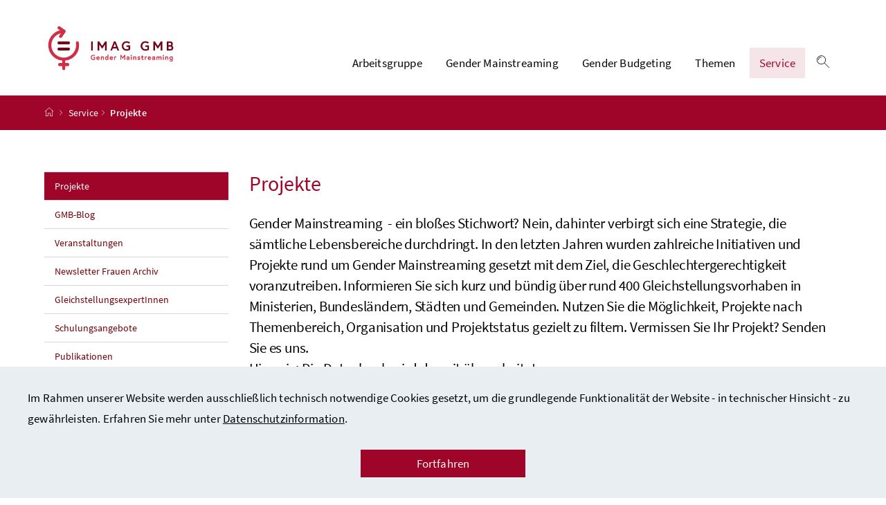

--- FILE ---
content_type: text/html;charset=UTF-8
request_url: https://www.imag-gmb.at/service/projekt/novelle-der-wissensbilanzverordnung-wBV-bGBl-ii-Nr-97-2016-und-adaptierung-des-wBV-arbeitsbehelfs-version-10-0.html
body_size: 10732
content:
<!DOCTYPE html>
<html lang="de">
  <head>






<meta charset="UTF-8">
<title>Projekte - IMAG-GMB</title>



  <link rel="stylesheet" href="/.resources/bcisa/resources/not-generated/css/red~2026-01-26-16-37-04-997~cache.css" />

<link rel="stylesheet" href="/.resources/bcisa/resources/not-generated/css/additional/add~2026-01-26-16-37-05-002~cache.css" />

<link rel="stylesheet" href="/.resources/bcisa/resources/generated/bcisa-bundle~2026-01-26-16-37-04-927~cache.css" />


<meta name="description" content="Gender Mainstreaming - ein blo&szlig;es Stichwort? Nein, dahinter verbirgt sich eine Strategie, die s&auml;mtliche Lebensbereiche durchdringt. In den letzten Ja">
<meta name="viewport" content="width=device-width, initial-scale=1, shrink-to-fit=no" />
<meta http-equiv="x-ua-compatible" content="ie=edge" />
<meta name="keywords" content="" />

<!-- BEGIN - og-tags VDNTE36-BCISA -->
<meta property="og:type" content="website">
<meta property="og:url" content="https://www.imag-gmb.at/service/projekte.html" />
<meta property="og:title" content="Projekte" />
<meta property="og:site_name" content="IMAG-GMB" />
<meta property="og:description" content="Gender Mainstreaming - ein blo&szlig;es Stichwort? Nein, dahinter verbirgt sich eine Strategie, die s&auml;mtliche Lebensbereiche durchdringt. In den letzten Ja" />


<!-- END - og-tags VDNTE36-BCISA -->


	<link rel="shortcut icon" type="image/x-icon" href="/.resources/bcisa/resources/img/favicon~2026-01-26-16-37-04-938~cache.ico" />
      <link rel="icon" type="image/png" sizes="16x16" href="/.resources/bcisa/resources/img/favicon-16x16~2026-01-26-16-37-04-938~cache.png" />
      <link rel="icon" type="image/png" sizes="32x32" href="/.resources/bcisa/resources/img/favicon-32x32~2026-01-26-16-37-04-938~cache.png" />
      <link rel="apple-touch-icon" sizes="180x180" href="/.resources/bcisa/resources/img/apple-touch-icon~2026-01-26-16-37-04-938~cache.png" />

  </head>




  <body class=" theme-red"  data-cookieconfig-domain="www.imag-gmb.at" data-contextpath="">
<div class="container-fluid" id="skiplinks-container">
	<div class="container">
		<div class="row">
			<div class="col-12">
				<nav aria-label="Seitenbereiche">
					<ul id="skiplinks">
						<li>
							<a href="#content" class="sr-only sr-only-focusable" accesskey="1">
								<span class="skiplink-text">
									Zum Inhalt <span class="sr-only" lang="en" xml:lang="en">Accesskey</span> [1]
								</span>
							</a>
						</li>
						<li>
							<a href="#topnavigation" class="sr-only sr-only-focusable" accesskey="2">
								<span class="skiplink-text">
									Zum Hauptmenü <span class="sr-only" lang="en" xml:lang="en">Accesskey</span> [2]
								</span>
							</a>
						</li>
							<li>
								<a href="#subnavigation" class="sr-only sr-only-focusable" accesskey="3">
									<span class="skiplink-text">
										Zum Untermenü <span class="sr-only" lang="en" xml:lang="en">Accesskey</span> [3]
									</span>
								</a>
							</li>
						<li>
							<a href="#search" class="sr-only sr-only-focusable" accesskey="4">
								<span class="skiplink-text">
									Zur Suche <span class="sr-only" lang="en" xml:lang="en">Accesskey</span> [4]
								</span>
							</a>
						</li>
					</ul>
				</nav>
			</div>
		</div>
	</div>
</div>

		<div class="container-fluid" id="cookiebanner-wrapper">
      <div class="container px-0" id="cookiebanner-container">
        <div class="richtext_output"><p>Im Rahmen unserer Website werden ausschließlich technisch notwendige Cookies gesetzt, um die grundlegende Funktionalität der Website - in technischer Hinsicht - zu gewährleisten. Erfahren Sie mehr unter&#xa0;<a href="/ueber-die-website/datenschutzinformation.html" rel="noopener">Datenschutzinformation</a>.</p>
</div>
        <div class="text-center mt-3">
          <button class="btn btn-brand1 px-7" id="cookiebanner-closer">Fortfahren</button>
        </div>
      </div>
    </div>
    <div id="page">
<header>
  <div id="page-top">

    <div class="container-fluid" id="header-wrapper">

      <div class="container px-0" id="header-container">

        <nav class="navbar navbar-expand-xl" aria-label="Hauptnavigation">

          <div class="container px-0 align-items-end">

              <a class="navbar-brand" href="/">
                  <img src="/.imaging/default/dam/imag-gmb/design/IMAG-GMB_Logo_srgb.png/jcr:content.png" class="img-fluid d-xl-block logo-3x" alt="IMAG GMB Logo - zur Startseite">

              </a>

            <div class="justify-content-end ml-auto" id="topnavigation">
              <ul class="navbar-nav">



<!-- contentList -->




  			<li class="nav-item d-none d-xl-flex" role="presentation">
					<a  class="nav-link" href="/arbeitsgruppe.html">Arbeitsgruppe</a>


  				<ul role="menu" aria-label="Untermenü von Arbeitsgruppe">


                    <li role="presentation"><a href="/arbeitsgruppe/interministerielle-arbeitsgruppe.html" role="menuitem"><span>Interministerielle Arbeitsgruppe Gender Mainstreaming/Budgeting</span></a></li>



                    <li role="presentation"><a href="/arbeitsgruppe/mitglieder.html" role="menuitem">Mitglieder der IMAG GMB</a></li>

          </ul>

  			</li>




  			<li class="nav-item d-none d-xl-flex" role="presentation">
					<a  class="nav-link" href="/gender-mainstreaming.html">Gender Mainstreaming</a>


  				<ul role="menu" aria-label="Untermenü von Gender Mainstreaming">


                    <li role="presentation"><a href="/gender-mainstreaming/was-ist-gm.html" role="menuitem">Was ist Gender Mainstreaming?</a></li>



                    <li role="presentation"><a href="/gender-mainstreaming/rechtsgrundlagen-zu-gm.html" role="menuitem"><span>Rechtsgrundlagen für Gender Mainstreaming</span></a></li>



                    <li role="presentation"><a href="/gender-mainstreaming/implementierung-in-oesterreich.html" role="menuitem">Implementierung in Österreich</a></li>



                    <li role="presentation"><a href="/gender-mainstreaming/handlungsfelder.html" role="menuitem">Handlungsfelder</a></li>

          </ul>

  			</li>




  			<li class="nav-item d-none d-xl-flex" role="presentation">
					<a  class="nav-link" href="/gender-budgeting.html">Gender Budgeting</a>


  				<ul role="menu" aria-label="Untermenü von Gender Budgeting">


                    <li role="presentation"><a href="/gender-budgeting/was-ist-gb.html" role="menuitem"><span><span>Was ist Gender Budgeting?</span></span></a></li>



                    <li role="presentation"><a href="/gender-budgeting/rechtsgrundlagen-zu-gb.html" role="menuitem">Rechtsgrundlagen Gender Budgeting&#xa0;</a></li>



                    <li role="presentation"><a href="/gender-budgeting/gleichstellung-und-wirkungsorientierung.html" role="menuitem"><span>Gleichstellung und Wirkungsorientierung</span></a></li>



                    <li role="presentation"><a href="/gender-budgeting/erhebung.html" role="menuitem">Erhebung der budgetären Mittel</a></li>

          </ul>

  			</li>




  			<li class="nav-item d-none d-xl-flex" role="presentation">
					<a  class="nav-link" href="/themen.html">Themen</a>


  				<ul role="menu" aria-label="Untermenü von Themen">


                    <li role="presentation"><a href="/themen/bildung.html" role="menuitem">Bildung</a></li>



                    <li role="presentation"><a href="/themen/digitalisierung.html" role="menuitem">Digitalisierung</a></li>



                    <li role="presentation"><a href="/themen/gesundheit.html" role="menuitem">Gesundheit</a></li>



                    <li role="presentation"><a href="/themen/umwelt-und-klima.html" role="menuitem">Umwelt und Klima</a></li>

          </ul>

  			</li>




  			<li class="nav-item d-none d-xl-flex" role="presentation">
					<a  class="nav-link active" href="/service.html">Service</a>


  				<ul role="menu" aria-label="Untermenü von Service">


                    <li role="presentation"><a href="/service/projekte.html" role="menuitem" class="active">Projekte</a></li>



                    <li role="presentation"><a href="/service/gmb-blog.html" role="menuitem">GMB-Blog</a></li>



                    <li role="presentation"><a href="/service/veranstaltungen.html" role="menuitem">Veranstaltungen&#xa0;</a></li>



                    <li role="presentation"><a href="/service/newsletter.html" role="menuitem">Newsletter Frauen Archiv</a></li>



                    <li role="presentation"><a href="/service/gleichstellungsexpertinnen.html" role="menuitem">GleichstellungsexpertInnen</a></li>



                    <li role="presentation"><a href="/service/schulungen.html" role="menuitem">Schulungsangebote</a></li>



                    <li role="presentation"><a href="/service/publikationen.html" role="menuitem">Publikationen</a></li>



                    <li role="presentation"><a href="/service/logo.html" role="menuitem">Logo</a></li>

          </ul>

  			</li>


                <li class="nav-item text-right" id="header-buttons" role="presentation">
                  <button class="btn btn-link search-top-toggler" type="button" data-toggle="collapse" data-target="#search-top-wrapper"
                    aria-expanded="false" aria-controls="search-top-wrapper">
                    <span class="icon icon-lupe" aria-hidden="true"></span>
                    <span class="sr-only">Suche einblenden</span>
                  </button>


<!-- contentList -->


                  <button class="btn btn-link d-xl-none" type="button" title="Navigation einblenden" data-toggle="collapse" data-target="#mobileheader-wrapper" id="mobilenav-toggler">

                    <span class="icon icon-menue" aria-hidden="true"></span><span class="sr-only">Navigation einblenden</span>
                  </button>


<!-- contentList -->


                </li>

              </ul>

            </div>

          </div>

        </nav>

      </div>

    </div>  <div class="container-fluid collapse" id="search-top-wrapper">
    <div class="container px-0" id="search-top-container">
        <form id="searchForm" action="/suche.html" data-bka-link="" data-bund-link="">
          <div class="input-group searchbar">
            <label for="searchFormQuerystring" class="sr-only">Suchbegriff</label>
            <input type="text" name="q" id="searchFormQuerystring" class="form-control searchFormQuerystring"  autofocus="autofocus" placeholder="Suche" />
            <div class="input-group-append">
              <button class="btn btn-brand2" id="search-top-button" title="Suchen">
                <span class="icon icon-lupe" aria-hidden="true"></span><span class="sr-only">Suchen</span>
              </button>
            </div>
          </div>
        </form>
    </div>
  </div>


<div class="container-fluid" id="breadcrumb-wrapper">
	<div class="container px-0" id="breadcrumb-container">
		<nav aria-label="Positionsanzeige">
			<ol class="breadcrumb">
				<li class="breadcrumb-item">
          <a href="/" title="Startseite"><span class="icon icon-breadcrumb_home" aria-hidden="true"></span><span class="sr-only">Startseite</span></a>
				</li>
						  <li class="breadcrumb-item"><a href="/service.html">Service</a></li>
					<li class="breadcrumb-item active" aria-current="page">
              Projekte
					</li>
			</ol>
		</nav>
	</div>
</div>

  </div>
</header>


<div id="page-bottom">

  <div class="container-fluid content-wrapper" id="content-wrapper">
    <div class="content-container container px-0">
      <div class="row">



		<div class="col-12 col-xl-3 d-none d-xl-block subnavigation" id="subnavigation">
			<nav aria-label="Unternavigation">

      <ul>
            <li class="active current" aria-current="page">
              <a href="/service/projekte.html">
                Projekte
                  <span class="sr-only"> (aktuelle Seite)</span>
              </a>
            </li>

            <li class="">
              <a href="/service/gmb-blog.html">
                GMB-Blog
              </a>
            </li>

            <li class="">
              <a href="/service/veranstaltungen.html">
                Veranstaltungen&#xa0;
              </a>
            </li>

            <li class="">
              <a href="/service/newsletter.html">
                Newsletter Frauen Archiv
              </a>
            </li>

            <li class="">
              <a href="/service/gleichstellungsexpertinnen.html">
                GleichstellungsexpertInnen
              </a>
            </li>

            <li class="">
              <a href="/service/schulungen.html">
                Schulungsangebote
              </a>
            </li>

            <li class="">
              <a href="/service/publikationen.html">
                Publikationen
              </a>
            </li>

            <li class="">
              <a href="/service/logo.html">
                Logo
              </a>
            </li>

      </ul>
			</nav>
		</div>

        <main class="col-12 content  col-xl-9" tabindex="-1" id="content" role="main">
              <h1>
                <span class="title">Projekte</span>
              </h1>
                <p class="abstract">Gender Mainstreaming&#xa0; - ein bloßes Stichwort? Nein, dahinter verbirgt sich eine Strategie, die sämtliche Lebensbereiche durchdringt. In den letzten Jahren wurden zahlreiche Initiativen und Projekte rund um Gender Mainstreaming gesetzt mit dem Ziel, die Geschlechtergerechtigkeit voranzutreiben. Informieren Sie sich&#xa0;kurz und bündig über rund 400 Gleichstellungsvorhaben in Ministerien, Bundesländern, Städten und Gemeinden. Nutzen Sie&#xa0;die Möglichkeit, Projekte nach Themenbereich, Organisation und Projektstatus gezielt zu filtern. Vermissen Sie Ihr Projekt? Senden Sie es uns.<br />
Hinweis: Die Datenbank wird derzeit überarbeitet.</p>


              <div class="int-projekte-projektliste crawler-ignore">
<!-- FEJ43HDE -->

<div class="row">
  <form class="w-100" id="projektForm" method="get" >
    <div class="col-12 col-md-3 float-left">
        <div class="form-group">
            <label for="projectTopic">Themenbereich</label>
            <select class="custom-select" name="themenbereich" id="projectTopic" aria-label="Themenbereich">
                <option value="">Alle Themenbereiche</option>
                    <option value='arbeit'  >Arbeitsmarkt, Arbeitsschutz, Soziales, Konsumentenschutz</option>
                    <option value='finanz'  >Finanzen</option>
                    <option value='frauen'  >Frauen und Gleichstellung</option>
                    <option value='gesund'  >Gesundheit</option>
                    <option value='gewalt'  >Gewalt, Sexismus</option>
                    <option value='inneres'  >Inneres und Sicherheit</option>
                    <option value='integration'  >Integration</option>
                    <option value='kunst'  >Kunst, Kunstförderung und Kultur</option>
                    <option value='land-umwelt'  >Land- und Forstwirtschaft, ländlicher Raum, Klima, Umwelt</option>
                    <option value='maenner'  >Männer</option>
                    <option value='mobil'  >Mobilität</option>
                    <option value='oeffentlicherdienst'  >Öffentlicher Dienst</option>
                    <option value='sonstiges'  >Sonstiges</option>
                    <option value='sport'  >Sport</option>
                    <option value='vereinbarkeit'  >Vereinbarkeit, Familie und Jugend</option>
                    <option value='verkehr'  >Verkehr, technische Infrastruktur</option>
                    <option value='wirtschaft'  >Wirtschaft</option>
                    <option value='wissenschaft'  >Wissenschaft, Schule und berufliche Bildung</option>
                    <option value='wohnen'  >Wohnen</option>

            </select>
        </div>
    </div>
    <div class="col-12 col-md-3 float-left">
        <div class="form-group">
            <label for="projectStatus">Projektstatus</label>
            <select class="custom-select" name="projektstatus" id="projectStatus" aria-label="Projektstatus" >
                <option value="">Projektstatus wählen</option>
                <option value="LAUFEND"  >laufende Projekte</option>
                <option value="GEPLANT"  >geplante Projekte</option>
                <option value="ABGELAUFEN"  >abgeschlossene Projekte</option>
            </select>
        </div>
    </div>
    <div class="col-12 col-md-3 float-left">
        <div class="form-group">
            <label for="organisation">Organisation</label>
            <select class="custom-select" name="organisation" id="organisation" aria-label="Organisation">
                <option value="">Alle Organisationen</option>
                    <option value='amt-burgenland'  >Amt der Burgenländischen Landesregierung</option>
                    <option value='amt-ktn'  >Amt der Kärntner Landesregierung</option>
                    <option value='amt-noe'  >Amt der Niederösterreichischen Landesregierung</option>
                    <option value='amt-ooe'  >Amt der Oberösterreichischen Landesregierung</option>
                    <option value='amt-salzburg'  >Amt der Salzburger Landesregierung</option>
                    <option value='amt-stmk'  >Amt der Steiermärkischen Landesregierung</option>
                    <option value='amt-tirol'  >Amt der Tiroler Landesregierung</option>
                    <option value='amt-vorarlberg'  >Amt der Vorarlberger Landesregierung</option>
                    <option value='bka'  >Bundeskanzleramt</option>
                    <option value='bmasgpk'  >Bundesministerium für Arbeit, Soziales, Gesundheit, Pflege und Konsumentenschutz</option>
                    <option value='bmb'  >Bundesministerium für Bildung</option>
                    <option value='bmeia'  >Bundesministerium für europäische und internationale Angelegenheiten</option>
                    <option value='bmf'  >Bundesministerium für Finanzen</option>
                    <option value='bmfwf'  >Bundesministerium für Frauen, Wissenschaft und Forschung</option>
                    <option value='bmi'  >Bundesministerium für Inneres</option>
                    <option value='bmimi'  >Bundesministerium für Innovation, Mobilität und Infrastruktur</option>
                    <option value='bmj'  >Bundesministerium für Justiz</option>
                    <option value='bmluk'  >Bundesministerium für Land- und Forstwirtschaft, Klima- und Umweltschutz, Regionen und Wasserwirtschaft</option>
                    <option value='bmlv'  >Bundesministerium für Landesverteidigung</option>
                    <option value='bmwet'  >Bundesministerium für Wirtschaft, Energie und Tourismus</option>
                    <option value='bmwkms'  >Bundesministerium für Wohnen, Kunst, Kultur, Medien und Sport</option>
                    <option value='stadt-wien'  >Stadt Wien</option>

            </select>
        </div>
    </div>
    <div class="col-12 col-md-3 float-left">
        <div class="form-group">
            <label for="submitButton" class="form-control-label" style="visibility: hidden;">Filtern</label>
            <div class="input-group">
              <button id="submitButton" class="btn btn-brand1 w-100">Filtern</button>
            </div>
        </div>
    </div>
    <input type="hidden" name="currentPage" value="1" />
  </form>
  </div>

  <div class="row">
    <div class="col-12 col-md-9 float-left">
      <h2 id="result-gender-projekte">Projekte</h2>
        <p><small>Zeige Ergebnis 1 bis 50 aus insgesamt 475 Projekten:</small></p>

    </div>
  </div>

  <nav aria-label="Gender-Projekte">
    <ul class="row list-unstyled overview overview-searchresult has-pagination">

          <li class="col-12 overview-item ">
            <div class="card">
              <a href='projekt/sexuelle-belaestigung-am-arbeitsplatz-was-tun-leitfaden.html' class="card-link">
                <div class="row">
                  <div class="col-12 col-md-12 col-lg-12">
                    <div class="card-body">
                      <div class="card-meta">
                        <small class="card-date">Amt der Kärntner Landesregierung</small>
                      </div>
                      <div class="card-title">
                        <h3 class="card-title-heading">(sexuelle) Belästigung am Arbeitsplatz – Was tun? Leitfaden für das Land Kärnten, den Gemeinden und Gemeindeverbände des Landes Kärnten und Schulungen</h3>
                      </div>
                      <p class="card-text d-none d-sm-block">
                        Themen: Frauen und Gleichstellung<br />
                        Projektzeitraum: April 2018 - Dezember 2019<br>
                        Status: abgeschlossen
                      </p>
                    </div>
                  </div>
                </div>
              </a>
            </div>
          </li>


          <li class="col-12 overview-item ">
            <div class="card">
              <a href='projekt/16-tage-gegen-gewalt-an-frauen-und-maedchen.html' class="card-link">
                <div class="row">
                  <div class="col-12 col-md-12 col-lg-12">
                    <div class="card-body">
                      <div class="card-meta">
                        <small class="card-date">Amt der Kärntner Landesregierung</small>
                      </div>
                      <div class="card-title">
                        <h3 class="card-title-heading">&quot;16 Tage gegen Gewalt an Frauen und Mädchen&quot;</h3>
                      </div>
                      <p class="card-text d-none d-sm-block">
                        Themen: Frauen und Gleichstellung, Gewalt, Sexismus<br />
                        Projektzeitraum: seit November 2019<br>
                        Status: laufend
                      </p>
                    </div>
                  </div>
                </div>
              </a>
            </div>
          </li>


          <li class="col-12 overview-item ">
            <div class="card">
              <a href='projekt/cross-mentoring-programm-des-bundes.html' class="card-link">
                <div class="row">
                  <div class="col-12 col-md-12 col-lg-12">
                    <div class="card-body">
                      <div class="card-meta">
                        <small class="card-date">Bundeskanzleramt</small>
                      </div>
                      <div class="card-title">
                        <h3 class="card-title-heading">&quot;Cross Mentoring Programm&quot; des Bundes</h3>
                      </div>
                      <p class="card-text d-none d-sm-block">
                        Themen: Frauen und Gleichstellung<br />
                        Projektzeitraum: seit Jänner 2005<br>
                        Status: laufend
                      </p>
                    </div>
                  </div>
                </div>
              </a>
            </div>
          </li>


          <li class="col-12 overview-item ">
            <div class="card">
              <a href='projekt/da-haben-wir-den-salat-pilotprojekt-im-bmlv-rossauerlaende.html' class="card-link">
                <div class="row">
                  <div class="col-12 col-md-12 col-lg-12">
                    <div class="card-body">
                      <div class="card-meta">
                        <small class="card-date">Bundesministerium für Landesverteidigung</small>
                      </div>
                      <div class="card-title">
                        <h3 class="card-title-heading">&quot;DA HABEN WIR DEN SALAT&quot; - Pilotprojekt im BMLV/Roßauerlände</h3>
                      </div>
                      <p class="card-text d-none d-sm-block">
                        Themen: Gesundheit<br />
                        Projektzeitraum: Jänner 2010 - Dezember 2011<br>
                        Status: abgeschlossen
                      </p>
                    </div>
                  </div>
                </div>
              </a>
            </div>
          </li>


          <li class="col-12 overview-item ">
            <div class="card">
              <a href='projekt/digigirlpower-workshops-fuer-maedchen-und-junge-frauen.html' class="card-link">
                <div class="row">
                  <div class="col-12 col-md-12 col-lg-12">
                    <div class="card-body">
                      <div class="card-meta">
                        <small class="card-date">Stadt Wien</small>
                      </div>
                      <div class="card-title">
                        <h3 class="card-title-heading">&quot;DigiGirlPower&quot; – Workshops für Mädchen und junge Frauen</h3>
                      </div>
                      <p class="card-text d-none d-sm-block">
                        Themen: Frauen und Gleichstellung, Vereinbarkeit, Familie und Jugend, Wissenschaft, Schule und berufliche Bildung<br />
                        Projektzeitraum: seit Jänner 2015<br>
                        Status: laufend
                      </p>
                    </div>
                  </div>
                </div>
              </a>
            </div>
          </li>


          <li class="col-12 overview-item ">
            <div class="card">
              <a href='projekt/gewalt-im-namen-der-ehre-basiswissen-und-herausforderungen-fuer-schulen.html' class="card-link">
                <div class="row">
                  <div class="col-12 col-md-12 col-lg-12">
                    <div class="card-body">
                      <div class="card-meta">
                        <small class="card-date">Bundesministerium für Bildung</small>
                      </div>
                      <div class="card-title">
                        <h3 class="card-title-heading">&quot;Gewalt im Namen der Ehre&quot;, Basiswissen und Herausforderungen für Schulen</h3>
                      </div>
                      <p class="card-text d-none d-sm-block">
                        Themen: Gewalt, Sexismus, Wissenschaft, Schule und berufliche Bildung<br />
                        Projektzeitraum: Jänner 2019 - Dezember 2022<br>
                        Status: abgeschlossen
                      </p>
                    </div>
                  </div>
                </div>
              </a>
            </div>
          </li>


          <li class="col-12 overview-item ">
            <div class="card">
              <a href='projekt/gewalt-im-namen-der-ehre-handreichung-und-fortbildung-fuer-paedagoginnen.html' class="card-link">
                <div class="row">
                  <div class="col-12 col-md-12 col-lg-12">
                    <div class="card-body">
                      <div class="card-meta">
                        <small class="card-date">Bundesministerium für Bildung</small>
                      </div>
                      <div class="card-title">
                        <h3 class="card-title-heading">&quot;Gewalt im Namen der Ehre&quot;, Handreichung und Fortbildungsangebot für Pädagoginnen und Pädagogen</h3>
                      </div>
                      <p class="card-text d-none d-sm-block">
                        Themen: Gewalt, Sexismus, Wissenschaft, Schule und berufliche Bildung<br />
                        Projektzeitraum: Jänner 2019 - Dezember 2022<br>
                        Status: abgeschlossen
                      </p>
                    </div>
                  </div>
                </div>
              </a>
            </div>
          </li>


          <li class="col-12 overview-item ">
            <div class="card">
              <a href='projekt/gm-und-caf-wirkt-verknuepfung-von-gender-mainstreaming-mit-dem-qualitaetsmanagementsystem.html' class="card-link">
                <div class="row">
                  <div class="col-12 col-md-12 col-lg-12">
                    <div class="card-body">
                      <div class="card-meta">
                        <small class="card-date">Stadt Wien</small>
                      </div>
                      <div class="card-title">
                        <h3 class="card-title-heading">&quot;GM + CAF wirkt&quot; - Verknüpfung von Gender Mainstreaming mit dem Qualitätsmanagementsystem</h3>
                      </div>
                      <p class="card-text d-none d-sm-block">
                        Themen: Öffentlicher Dienst<br />
                        Projektzeitraum: seit Jänner 2010<br>
                        Status: laufend
                      </p>
                    </div>
                  </div>
                </div>
              </a>
            </div>
          </li>


          <li class="col-12 overview-item ">
            <div class="card">
              <a href='projekt/hackathon-fuer-junge-frauen-aus-der-ukraine.html' class="card-link">
                <div class="row">
                  <div class="col-12 col-md-12 col-lg-12">
                    <div class="card-body">
                      <div class="card-meta">
                        <small class="card-date">Amt der Vorarlberger Landesregierung</small>
                      </div>
                      <div class="card-title">
                        <h3 class="card-title-heading">&quot;Hackathon&quot; für junge Frauen aus der Ukraine</h3>
                      </div>
                      <p class="card-text d-none d-sm-block">
                        Themen: Arbeitsmarkt, Arbeitsschutz, Soziales, Konsumentenschutz, Frauen und Gleichstellung, Wissenschaft, Schule und berufliche Bildung<br />
                        Projektzeitraum: seit Oktober 2017<br>
                        Status: laufend
                      </p>
                    </div>
                  </div>
                </div>
              </a>
            </div>
          </li>


          <li class="col-12 overview-item ">
            <div class="card">
              <a href='projekt/hast-du-heute-schon-gegendert-bewusst-gendern.html' class="card-link">
                <div class="row">
                  <div class="col-12 col-md-12 col-lg-12">
                    <div class="card-body">
                      <div class="card-meta">
                        <small class="card-date"></small>
                      </div>
                      <div class="card-title">
                        <h3 class="card-title-heading">&quot;Hast du heute schon gegendert?&quot; – &quot;Bewusst Gendern&quot;</h3>
                      </div>
                      <p class="card-text d-none d-sm-block">
                        Themen: Arbeitsmarkt, Arbeitsschutz, Soziales, Konsumentenschutz<br />
                        Projektzeitraum: Juli 2011 - Juli 2012<br>
                        Status: abgeschlossen
                      </p>
                    </div>
                  </div>
                </div>
              </a>
            </div>
          </li>


          <li class="col-12 overview-item ">
            <div class="card">
              <a href='projekt/mein-koerper-ich-gesundheitsinformationen-fuer-frauen-in-farsi-arabisch-und-somali.html' class="card-link">
                <div class="row">
                  <div class="col-12 col-md-12 col-lg-12">
                    <div class="card-body">
                      <div class="card-meta">
                        <small class="card-date">Stadt Wien</small>
                      </div>
                      <div class="card-title">
                        <h3 class="card-title-heading">&quot;Mein Körper &amp; ich&quot; – Gesundheitsinformationen für Frauen in Farsi, Arabisch und Somali</h3>
                      </div>
                      <p class="card-text d-none d-sm-block">
                        Themen: Gesundheit, Gewalt, Sexismus, Integration<br />
                        Projektzeitraum: unbekannt<br>
                        Status: geplant
                      </p>
                    </div>
                  </div>
                </div>
              </a>
            </div>
          </li>


          <li class="col-12 overview-item ">
            <div class="card">
              <a href='projekt/mobilitaetsverhalten-von-frauen-und-maennern-in-unterschiedlichen-lebenslagen-sekundaerdatenanalyse.html' class="card-link">
                <div class="row">
                  <div class="col-12 col-md-12 col-lg-12">
                    <div class="card-body">
                      <div class="card-meta">
                        <small class="card-date">Bundesministerium für Innovation, Mobilität und Infrastruktur</small>
                      </div>
                      <div class="card-title">
                        <h3 class="card-title-heading">&quot;Mobilitätsverhalten von Frauen und Männern in unterschiedlichen Lebenslagen&quot;</h3>
                      </div>
                      <p class="card-text d-none d-sm-block">
                        Themen: Frauen und Gleichstellung, Verkehr, technische Infrastruktur, Mobilität, Wissenschaft, Schule und berufliche Bildung<br />
                        Projektzeitraum: Juni 2017 - November 2017<br>
                        Status: abgeschlossen
                      </p>
                    </div>
                  </div>
                </div>
              </a>
            </div>
          </li>


          <li class="col-12 overview-item ">
            <div class="card">
              <a href='projekt/outstanding-artist-award-preis-fuer-frauenkulturprojekte.html' class="card-link">
                <div class="row">
                  <div class="col-12 col-md-12 col-lg-12">
                    <div class="card-body">
                      <div class="card-meta">
                        <small class="card-date">Bundesministerium für Wohnen, Kunst, Kultur, Medien und Sport</small>
                      </div>
                      <div class="card-title">
                        <h3 class="card-title-heading">&quot;Outstanding artist award&quot; Preis für Frauenkulturprojekte</h3>
                      </div>
                      <p class="card-text d-none d-sm-block">
                        Themen: Kunst, Kunstförderung und Kultur<br />
                        Projektzeitraum: Jänner 2010 - Dezember 2013<br>
                        Status: abgeschlossen
                      </p>
                    </div>
                  </div>
                </div>
              </a>
            </div>
          </li>


          <li class="col-12 overview-item ">
            <div class="card">
              <a href='projekt/perspektive-arbeit-oekonomisches-und-soziales-empowerment-von-gewaltbetroffenen-frauen.html' class="card-link">
                <div class="row">
                  <div class="col-12 col-md-12 col-lg-12">
                    <div class="card-body">
                      <div class="card-meta">
                        <small class="card-date">Bundesministerium für Arbeit, Soziales, Gesundheit, Pflege und Konsumentenschutz</small>
                      </div>
                      <div class="card-title">
                        <h3 class="card-title-heading">&quot;PERSPEKTIVE:ARBEIT – Ökonomisches und soziales Empowerment von gewaltbetroffenen Frauen&quot;</h3>
                      </div>
                      <p class="card-text d-none d-sm-block">
                        Themen: Arbeitsmarkt, Arbeitsschutz, Soziales, Konsumentenschutz, Frauen und Gleichstellung, Gewalt, Sexismus<br />
                        Projektzeitraum: unbekannt<br>
                        Status: geplant
                      </p>
                    </div>
                  </div>
                </div>
              </a>
            </div>
          </li>


          <li class="col-12 overview-item ">
            <div class="card">
              <a href='projekt/problemzone-koerper-eine-befragung-von-wiener-schuelerinnen-und-schuelern.html' class="card-link">
                <div class="row">
                  <div class="col-12 col-md-12 col-lg-12">
                    <div class="card-body">
                      <div class="card-meta">
                        <small class="card-date">Stadt Wien</small>
                      </div>
                      <div class="card-title">
                        <h3 class="card-title-heading">&quot;Problemzone&quot; Körper – eine Befragung von Wiener Schülerinnen und Schülern</h3>
                      </div>
                      <p class="card-text d-none d-sm-block">
                        Themen: Gesundheit<br />
                        Projektzeitraum: Jänner 2012 - Dezember 2015<br>
                        Status: abgeschlossen
                      </p>
                    </div>
                  </div>
                </div>
              </a>
            </div>
          </li>


          <li class="col-12 overview-item ">
            <div class="card">
              <a href='projekt/schwarze-frauen-und-ihre-ueberlebensstrategien-ein-buch-ueber-das-leben-schwarzer-frauen-in-brasilien-von-der-autorin-bianca-santana0.html' class="card-link">
                <div class="row">
                  <div class="col-12 col-md-12 col-lg-12">
                    <div class="card-body">
                      <div class="card-meta">
                        <small class="card-date">Bundesministerium für europäische und internationale Angelegenheiten</small>
                      </div>
                      <div class="card-title">
                        <h3 class="card-title-heading">&quot;Schwarze Frauen und ihre (Über)Lebensstrategien&quot; – ein Buch über das Leben schwarzer Frauen in Brasilien von der Autorin Bianca Santana.</h3>
                      </div>
                      <p class="card-text d-none d-sm-block">
                        Themen: Frauen und Gleichstellung, Gewalt, Sexismus, Kunst, Kunstförderung und Kultur<br />
                        Projektzeitraum: seit Jänner 2018<br>
                        Status: laufend
                      </p>
                    </div>
                  </div>
                </div>
              </a>
            </div>
          </li>


          <li class="col-12 overview-item ">
            <div class="card">
              <a href='projekt/speed-meeting-mit-komponistinnen.html' class="card-link">
                <div class="row">
                  <div class="col-12 col-md-12 col-lg-12">
                    <div class="card-body">
                      <div class="card-meta">
                        <small class="card-date">Bundesministerium für Wohnen, Kunst, Kultur, Medien und Sport</small>
                      </div>
                      <div class="card-title">
                        <h3 class="card-title-heading">&quot;speed meeting mit Komponistinnen&quot;</h3>
                      </div>
                      <p class="card-text d-none d-sm-block">
                        Themen: Kunst, Kunstförderung und Kultur<br />
                        Projektzeitraum: seit Jänner 2012<br>
                        Status: laufend
                      </p>
                    </div>
                  </div>
                </div>
              </a>
            </div>
          </li>


          <li class="col-12 overview-item ">
            <div class="card">
              <a href='projekt/think-female.html' class="card-link">
                <div class="row">
                  <div class="col-12 col-md-12 col-lg-12">
                    <div class="card-body">
                      <div class="card-meta">
                        <small class="card-date">Bundesministerium für Inneres</small>
                      </div>
                      <div class="card-title">
                        <h3 class="card-title-heading">&quot;Think (Fe)male&quot;</h3>
                      </div>
                      <p class="card-text d-none d-sm-block">
                        Themen: Frauen und Gleichstellung, Öffentlicher Dienst<br />
                        Projektzeitraum: November 2015 - Juli 2017<br>
                        Status: abgeschlossen
                      </p>
                    </div>
                  </div>
                </div>
              </a>
            </div>
          </li>


          <li class="col-12 overview-item ">
            <div class="card">
              <a href='projekt/zukunft-frauen-das-fuehrungsprogramm.html' class="card-link">
                <div class="row">
                  <div class="col-12 col-md-12 col-lg-12">
                    <div class="card-body">
                      <div class="card-meta">
                        <small class="card-date">Bundesministerium für Wirtschaft, Energie und Tourismus</small>
                      </div>
                      <div class="card-title">
                        <h3 class="card-title-heading">&quot;Zukunft.Frauen&quot; - Das Führungskräfteprogramm</h3>
                      </div>
                      <p class="card-text d-none d-sm-block">
                        Themen: Arbeitsmarkt, Arbeitsschutz, Soziales, Konsumentenschutz, Frauen und Gleichstellung, Wirtschaft<br />
                        Projektzeitraum: seit März 2020<br>
                        Status: laufend
                      </p>
                    </div>
                  </div>
                </div>
              </a>
            </div>
          </li>


          <li class="col-12 overview-item ">
            <div class="card">
              <a href='projekt/hashtag-hass-im-netz.html' class="card-link">
                <div class="row">
                  <div class="col-12 col-md-12 col-lg-12">
                    <div class="card-body">
                      <div class="card-meta">
                        <small class="card-date">Amt der Kärntner Landesregierung</small>
                      </div>
                      <div class="card-title">
                        <h3 class="card-title-heading">#Hass im Netz</h3>
                      </div>
                      <p class="card-text d-none d-sm-block">
                        Themen: Arbeitsmarkt, Arbeitsschutz, Soziales, Konsumentenschutz, Frauen und Gleichstellung, Sonstiges<br />
                        Projektzeitraum: seit August 2020<br>
                        Status: laufend
                      </p>
                    </div>
                  </div>
                </div>
              </a>
            </div>
          </li>


          <li class="col-12 overview-item ">
            <div class="card">
              <a href='projekt/100-jahre-frauenwahlrecht.html' class="card-link">
                <div class="row">
                  <div class="col-12 col-md-12 col-lg-12">
                    <div class="card-body">
                      <div class="card-meta">
                        <small class="card-date">Amt der Vorarlberger Landesregierung</small>
                      </div>
                      <div class="card-title">
                        <h3 class="card-title-heading">100 Jahre Frauenwahlrecht</h3>
                      </div>
                      <p class="card-text d-none d-sm-block">
                        Themen: Frauen und Gleichstellung<br />
                        Projektzeitraum: seit Jänner 2018<br>
                        Status: laufend
                      </p>
                    </div>
                  </div>
                </div>
              </a>
            </div>
          </li>


          <li class="col-12 overview-item ">
            <div class="card">
              <a href='projekt/100-jahre-frauenwahlrecht0.html' class="card-link">
                <div class="row">
                  <div class="col-12 col-md-12 col-lg-12">
                    <div class="card-body">
                      <div class="card-meta">
                        <small class="card-date">Amt der Kärntner Landesregierung</small>
                      </div>
                      <div class="card-title">
                        <h3 class="card-title-heading">100 Jahre Frauenwahlrecht</h3>
                      </div>
                      <p class="card-text d-none d-sm-block">
                        Themen: Frauen und Gleichstellung, Kunst, Kunstförderung und Kultur, Sonstiges<br />
                        Projektzeitraum: Mai 2017 - März 2019<br>
                        Status: abgeschlossen
                      </p>
                    </div>
                  </div>
                </div>
              </a>
            </div>
          </li>


          <li class="col-12 overview-item ">
            <div class="card">
              <a href='projekt/110-jahre-internationaler-frauentag-virtuelle-ausstellung.html' class="card-link">
                <div class="row">
                  <div class="col-12 col-md-12 col-lg-12">
                    <div class="card-body">
                      <div class="card-meta">
                        <small class="card-date">Amt der Niederösterreichischen Landesregierung</small>
                      </div>
                      <div class="card-title">
                        <h3 class="card-title-heading">110 Jahre Internationaler Frauentag – virtuelle Ausstellung</h3>
                      </div>
                      <p class="card-text d-none d-sm-block">
                        Themen: Arbeitsmarkt, Arbeitsschutz, Soziales, Konsumentenschutz, Frauen und Gleichstellung, Gewalt, Sexismus, Kunst, Kunstförderung und Kultur, Sport, Wissenschaft, Schule und berufliche Bildung<br />
                        Projektzeitraum: seit März 2021<br>
                        Status: laufend
                      </p>
                    </div>
                  </div>
                </div>
              </a>
            </div>
          </li>


          <li class="col-12 overview-item ">
            <div class="card">
              <a href='projekt/15a-b-vg-vereinbarung-ueber-elementarpaedagogik-feur-kindergartenjahre-2022-26.html' class="card-link">
                <div class="row">
                  <div class="col-12 col-md-12 col-lg-12">
                    <div class="card-body">
                      <div class="card-meta">
                        <small class="card-date">Bundesministerium für Bildung, Bundeskanzleramt</small>
                      </div>
                      <div class="card-title">
                        <h3 class="card-title-heading">15a-B-VG-Vereinbarung über die Elementarpädagogik für die Kindergartenjahre 2022/23 bis 2026/27</h3>
                      </div>
                      <p class="card-text d-none d-sm-block">
                        Themen: Arbeitsmarkt, Arbeitsschutz, Soziales, Konsumentenschutz, Frauen und Gleichstellung, Integration, Vereinbarkeit, Familie und Jugend, Wissenschaft, Schule und berufliche Bildung<br />
                        Projektzeitraum: seit September 2022<br>
                        Status: laufend
                      </p>
                    </div>
                  </div>
                </div>
              </a>
            </div>
          </li>


          <li class="col-12 overview-item ">
            <div class="card">
              <a href='projekt/20-jahre-gender-mainstreaming.html' class="card-link">
                <div class="row">
                  <div class="col-12 col-md-12 col-lg-12">
                    <div class="card-body">
                      <div class="card-meta">
                        <small class="card-date">Bundesministerium für Land- und Forstwirtschaft, Klima- und Umweltschutz, Regionen und Wasserwirtschaft</small>
                      </div>
                      <div class="card-title">
                        <h3 class="card-title-heading">20 Jahre Gender Mainstreaming</h3>
                      </div>
                      <p class="card-text d-none d-sm-block">
                        Themen: Arbeitsmarkt, Arbeitsschutz, Soziales, Konsumentenschutz, Frauen und Gleichstellung, Gewalt, Sexismus, Land- und Forstwirtschaft, ländlicher Raum, Klima, Umwelt, Öffentlicher Dienst, Vereinbarkeit, Familie und Jugend, Wissenschaft, Schule und berufliche Bildung<br />
                        Projektzeitraum: Jänner 2020 - Dezember 2020<br>
                        Status: abgeschlossen
                      </p>
                    </div>
                  </div>
                </div>
              </a>
            </div>
          </li>


          <li class="col-12 overview-item ">
            <div class="card">
              <a href='projekt/4-waende-4-haende.html' class="card-link">
                <div class="row">
                  <div class="col-12 col-md-12 col-lg-12">
                    <div class="card-body">
                      <div class="card-meta">
                        <small class="card-date">Stadt Wien</small>
                      </div>
                      <div class="card-title">
                        <h3 class="card-title-heading">4 Wände 4 Hände</h3>
                      </div>
                      <p class="card-text d-none d-sm-block">
                        Themen: Arbeitsmarkt, Arbeitsschutz, Soziales, Konsumentenschutz, Vereinbarkeit, Familie und Jugend<br />
                        Projektzeitraum: Oktober 2012 - Oktober 2013<br>
                        Status: abgeschlossen
                      </p>
                    </div>
                  </div>
                </div>
              </a>
            </div>
          </li>


          <li class="col-12 overview-item ">
            <div class="card">
              <a href='projekt/abfrage-gleichstellungsmassnahmen-im-foerderantragsformular-kunst-kultur.html' class="card-link">
                <div class="row">
                  <div class="col-12 col-md-12 col-lg-12">
                    <div class="card-body">
                      <div class="card-meta">
                        <small class="card-date">Bundesministerium für Wohnen, Kunst, Kultur, Medien und Sport</small>
                      </div>
                      <div class="card-title">
                        <h3 class="card-title-heading">Abfrage der Gleichstellungsmaßnahmen im Förderantragsformular Kunst und Kultur</h3>
                      </div>
                      <p class="card-text d-none d-sm-block">
                        Themen: Kunst, Kunstförderung und Kultur<br />
                        Projektzeitraum: seit Jänner 2007<br>
                        Status: laufend
                      </p>
                    </div>
                  </div>
                </div>
              </a>
            </div>
          </li>


          <li class="col-12 overview-item ">
            <div class="card">
              <a href='projekt/acr-woman-award.html' class="card-link">
                <div class="row">
                  <div class="col-12 col-md-12 col-lg-12">
                    <div class="card-body">
                      <div class="card-meta">
                        <small class="card-date">Bundesministerium für Wirtschaft, Energie und Tourismus</small>
                      </div>
                      <div class="card-title">
                        <h3 class="card-title-heading">ACR Woman Award</h3>
                      </div>
                      <p class="card-text d-none d-sm-block">
                        Themen: Wissenschaft, Schule und berufliche Bildung<br />
                        Projektzeitraum: seit Jänner 2010<br>
                        Status: laufend
                      </p>
                    </div>
                  </div>
                </div>
              </a>
            </div>
          </li>


          <li class="col-12 overview-item ">
            <div class="card">
              <a href='projekt/akademie-und-lernnetzwerk-fuer-seniorinnen.html' class="card-link">
                <div class="row">
                  <div class="col-12 col-md-12 col-lg-12">
                    <div class="card-body">
                      <div class="card-meta">
                        <small class="card-date">Bundesministerium für Arbeit, Soziales, Gesundheit, Pflege und Konsumentenschutz</small>
                      </div>
                      <div class="card-title">
                        <h3 class="card-title-heading">Akademie und Lernnetzwerk für Seniorinnen</h3>
                      </div>
                      <p class="card-text d-none d-sm-block">
                        Themen: Arbeitsmarkt, Arbeitsschutz, Soziales, Konsumentenschutz, Frauen und Gleichstellung, Wissenschaft, Schule und berufliche Bildung<br />
                        Projektzeitraum: Jänner 2018 - Dezember 2019<br>
                        Status: abgeschlossen
                      </p>
                    </div>
                  </div>
                </div>
              </a>
            </div>
          </li>


          <li class="col-12 overview-item ">
            <div class="card">
              <a href='projekt/aktion-gegen-straflosigkeit-und-frauengewalt-in-coahuila-mexiko.html' class="card-link">
                <div class="row">
                  <div class="col-12 col-md-12 col-lg-12">
                    <div class="card-body">
                      <div class="card-meta">
                        <small class="card-date">Bundesministerium für europäische und internationale Angelegenheiten</small>
                      </div>
                      <div class="card-title">
                        <h3 class="card-title-heading">Aktion gegen Straflosigkeit und Frauengewalt in Coahuila, Mexiko</h3>
                      </div>
                      <p class="card-text d-none d-sm-block">
                        Themen: Frauen und Gleichstellung, Gewalt, Sexismus<br />
                        Projektzeitraum: Juli 2021 - Dezember 2021<br>
                        Status: abgeschlossen
                      </p>
                    </div>
                  </div>
                </div>
              </a>
            </div>
          </li>


          <li class="col-12 overview-item ">
            <div class="card">
              <a href='projekt/aktionsplan-2021-2022-massnahmen-im-rahmen-der-steirischen-gleichstellungsstrategie.html' class="card-link">
                <div class="row">
                  <div class="col-12 col-md-12 col-lg-12">
                    <div class="card-body">
                      <div class="card-meta">
                        <small class="card-date">Amt der Steiermärkischen Landesregierung</small>
                      </div>
                      <div class="card-title">
                        <h3 class="card-title-heading">Aktionsplan 2021-2022, Maßnahmen im Rahmen der Steirischen  Gleichstellungsstrategie</h3>
                      </div>
                      <p class="card-text d-none d-sm-block">
                        Themen: Arbeitsmarkt, Arbeitsschutz, Soziales, Konsumentenschutz, Frauen und Gleichstellung, Gesundheit, Gewalt, Sexismus, Kunst, Kunstförderung und Kultur, Land- und Forstwirtschaft, ländlicher Raum, Klima, Umwelt, Öffentlicher Dienst, Männer, Vereinbarkeit, Familie und Jugend, Wirtschaft<br />
                        Projektzeitraum: März 2021 - Dezember 2022<br>
                        Status: abgeschlossen
                      </p>
                    </div>
                  </div>
                </div>
              </a>
            </div>
          </li>


          <li class="col-12 overview-item ">
            <div class="card">
              <a href='projekt/aktionsplan-2023-2025.html' class="card-link">
                <div class="row">
                  <div class="col-12 col-md-12 col-lg-12">
                    <div class="card-body">
                      <div class="card-meta">
                        <small class="card-date">Amt der Steiermärkischen Landesregierung</small>
                      </div>
                      <div class="card-title">
                        <h3 class="card-title-heading">Aktionsplan 2023-2025</h3>
                      </div>
                      <p class="card-text d-none d-sm-block">
                        Themen: Arbeitsmarkt, Arbeitsschutz, Soziales, Konsumentenschutz, Finanzen, Frauen und Gleichstellung, Gesundheit, Gewalt, Sexismus, Männer, Öffentlicher Dienst, Sport, Vereinbarkeit, Familie und Jugend, Verkehr, technische Infrastruktur, Mobilität, Wirtschaft, Wissenschaft, Schule und berufliche Bildung<br />
                        Projektzeitraum: Jänner 2023 - Dezember 2025<br>
                        Status: abgeschlossen
                      </p>
                    </div>
                  </div>
                </div>
              </a>
            </div>
          </li>


          <li class="col-12 overview-item ">
            <div class="card">
              <a href='projekt/Aktionsplan-2026-2028.html' class="card-link">
                <div class="row">
                  <div class="col-12 col-md-12 col-lg-12">
                    <div class="card-body">
                      <div class="card-meta">
                        <small class="card-date">Amt der Steiermärkischen Landesregierung</small>
                      </div>
                      <div class="card-title">
                        <h3 class="card-title-heading">Aktionsplan 2026 - 2028</h3>
                      </div>
                      <p class="card-text d-none d-sm-block">
                        Themen: Arbeitsmarkt, Arbeitsschutz, Soziales, Konsumentenschutz, Finanzen, Frauen und Gleichstellung, Gesundheit, Gewalt, Sexismus, Land- und Forstwirtschaft, ländlicher Raum, Klima, Umwelt, Männer, Öffentlicher Dienst, Sport, Vereinbarkeit, Familie und Jugend, Verkehr, technische Infrastruktur, Mobilität, Wirtschaft, Wissenschaft, Schule und berufliche Bildung, Wohnen<br />
                        Projektzeitraum: Jänner 2026 - Dezember 2028<br>
                        Status: laufend
                      </p>
                    </div>
                  </div>
                </div>
              </a>
            </div>
          </li>


          <li class="col-12 overview-item ">
            <div class="card">
              <a href='projekt/aktionsplan-frauengesundheit.html' class="card-link">
                <div class="row">
                  <div class="col-12 col-md-12 col-lg-12">
                    <div class="card-body">
                      <div class="card-meta">
                        <small class="card-date">Bundesministerium für Arbeit, Soziales, Gesundheit, Pflege und Konsumentenschutz</small>
                      </div>
                      <div class="card-title">
                        <h3 class="card-title-heading">Aktionsplan Frauengesundheit</h3>
                      </div>
                      <p class="card-text d-none d-sm-block">
                        Themen: Frauen und Gleichstellung, Gesundheit, Gewalt, Sexismus<br />
                        Projektzeitraum: seit November 2014<br>
                        Status: laufend
                      </p>
                    </div>
                  </div>
                </div>
              </a>
            </div>
          </li>


          <li class="col-12 overview-item ">
            <div class="card">
              <a href='projekt/aktions-und-gedenktage.html' class="card-link">
                <div class="row">
                  <div class="col-12 col-md-12 col-lg-12">
                    <div class="card-body">
                      <div class="card-meta">
                        <small class="card-date">Bundesministerium für Land- und Forstwirtschaft, Klima- und Umweltschutz, Regionen und Wasserwirtschaft</small>
                      </div>
                      <div class="card-title">
                        <h3 class="card-title-heading">Aktions- und Gedenktage</h3>
                      </div>
                      <p class="card-text d-none d-sm-block">
                        Themen: Arbeitsmarkt, Arbeitsschutz, Soziales, Konsumentenschutz, Frauen und Gleichstellung, Gesundheit, Gewalt, Sexismus, Integration, Land- und Forstwirtschaft, ländlicher Raum, Klima, Umwelt, Vereinbarkeit, Familie und Jugend, Wissenschaft, Schule und berufliche Bildung, Sonstiges<br />
                        Projektzeitraum: seit Februar 2020<br>
                        Status: laufend
                      </p>
                    </div>
                  </div>
                </div>
              </a>
            </div>
          </li>


          <li class="col-12 overview-item ">
            <div class="card">
              <a href='projekt/alleinerzieherinnenbonus-bei-stipendien.html' class="card-link">
                <div class="row">
                  <div class="col-12 col-md-12 col-lg-12">
                    <div class="card-body">
                      <div class="card-meta">
                        <small class="card-date">Bundesministerium für Wohnen, Kunst, Kultur, Medien und Sport</small>
                      </div>
                      <div class="card-title">
                        <h3 class="card-title-heading">AlleinerzieherInnenbonus bei Stipendien</h3>
                      </div>
                      <p class="card-text d-none d-sm-block">
                        Themen: Kunst, Kunstförderung und Kultur, Vereinbarkeit, Familie und Jugend<br />
                        Projektzeitraum: seit Jänner 2019<br>
                        Status: laufend
                      </p>
                    </div>
                  </div>
                </div>
              </a>
            </div>
          </li>


          <li class="col-12 overview-item ">
            <div class="card">
              <a href='projekt/aenderung-des-hochschulgesetzes-2005-durch-das-bgbi-I-nummer-129-2017.html' class="card-link">
                <div class="row">
                  <div class="col-12 col-md-12 col-lg-12">
                    <div class="card-body">
                      <div class="card-meta">
                        <small class="card-date">Bundesministerium für Bildung</small>
                      </div>
                      <div class="card-title">
                        <h3 class="card-title-heading">Änderung des Hochschulgesetzes 2005 durch das BGBl. I Nr. 129/2017</h3>
                      </div>
                      <p class="card-text d-none d-sm-block">
                        Themen: Arbeitsmarkt, Arbeitsschutz, Soziales, Konsumentenschutz, Öffentlicher Dienst, Wissenschaft, Schule und berufliche Bildung<br />
                        Projektzeitraum: seit Jänner 2017<br>
                        Status: laufend
                      </p>
                    </div>
                  </div>
                </div>
              </a>
            </div>
          </li>


          <li class="col-12 overview-item ">
            <div class="card">
              <a href='projekt/aenderung-des-universitaetsgesetzes-2002-und-des-hochschulgesetzes-2005-durch-das-bundesgesetzbGBl-I-Nr-21-2015.html' class="card-link">
                <div class="row">
                  <div class="col-12 col-md-12 col-lg-12">
                    <div class="card-body">
                      <div class="card-meta">
                        <small class="card-date">Bundesministerium für Bildung</small>
                      </div>
                      <div class="card-title">
                        <h3 class="card-title-heading">Änderung des Universitätsgesetzes 2002 und des Hochschulgesetzes 2005 durch das Bundesgesetz BGBl. I Nr. 21/2015</h3>
                      </div>
                      <p class="card-text d-none d-sm-block">
                        Themen: Arbeitsmarkt, Arbeitsschutz, Soziales, Konsumentenschutz, Frauen und Gleichstellung, Vereinbarkeit, Familie und Jugend, Wissenschaft, Schule und berufliche Bildung<br />
                        Projektzeitraum: seit Jänner 2014<br>
                        Status: laufend
                      </p>
                    </div>
                  </div>
                </div>
              </a>
            </div>
          </li>


          <li class="col-12 overview-item ">
            <div class="card">
              <a href='projekt/antidiskriminierungsbroschuere.html' class="card-link">
                <div class="row">
                  <div class="col-12 col-md-12 col-lg-12">
                    <div class="card-body">
                      <div class="card-meta">
                        <small class="card-date">Amt der Burgenländischen Landesregierung</small>
                      </div>
                      <div class="card-title">
                        <h3 class="card-title-heading">Antidiskriminierungsbroschüre</h3>
                      </div>
                      <p class="card-text d-none d-sm-block">
                        Themen: Frauen und Gleichstellung, Gesundheit, Integration<br />
                        Projektzeitraum: seit Jänner 2020<br>
                        Status: laufend
                      </p>
                    </div>
                  </div>
                </div>
              </a>
            </div>
          </li>


          <li class="col-12 overview-item ">
            <div class="card">
              <a href='projekt/anti-mobbing-initiative-des-bmlv-oebh.html' class="card-link">
                <div class="row">
                  <div class="col-12 col-md-12 col-lg-12">
                    <div class="card-body">
                      <div class="card-meta">
                        <small class="card-date">Bundesministerium für Landesverteidigung</small>
                      </div>
                      <div class="card-title">
                        <h3 class="card-title-heading">Anti-Mobbing-Initiative des BMLV/ÖBH</h3>
                      </div>
                      <p class="card-text d-none d-sm-block">
                        Themen: Arbeitsmarkt, Arbeitsschutz, Soziales, Konsumentenschutz, Gesundheit, Gewalt, Sexismus, Öffentlicher Dienst<br />
                        Projektzeitraum: Jänner 2010 - Dezember 2012<br>
                        Status: abgeschlossen
                      </p>
                    </div>
                  </div>
                </div>
              </a>
            </div>
          </li>


          <li class="col-12 overview-item ">
            <div class="card">
              <a href='projekt/arbeitsgruppe-zum-thema-gleichstellung-von-frauen-und-maennern-und-chancen-gleichheit-im-laendlichen-raum.html' class="card-link">
                <div class="row">
                  <div class="col-12 col-md-12 col-lg-12">
                    <div class="card-body">
                      <div class="card-meta">
                        <small class="card-date">Bundesministerium für Land- und Forstwirtschaft, Klima- und Umweltschutz, Regionen und Wasserwirtschaft</small>
                      </div>
                      <div class="card-title">
                        <h3 class="card-title-heading">Arbeitsgruppe zum Thema „Gleichstellung von Frauen und Männern und Chancen-gleichheit im ländlichen Raum“</h3>
                      </div>
                      <p class="card-text d-none d-sm-block">
                        Themen: Arbeitsmarkt, Arbeitsschutz, Soziales, Konsumentenschutz, Frauen und Gleichstellung, Land- und Forstwirtschaft, ländlicher Raum, Klima, Umwelt, Öffentlicher Dienst, Vereinbarkeit, Familie und Jugend, Wissenschaft, Schule und berufliche Bildung, Sonstiges<br />
                        Projektzeitraum: Jänner 2017 - Dezember 2020<br>
                        Status: abgeschlossen
                      </p>
                    </div>
                  </div>
                </div>
              </a>
            </div>
          </li>


          <li class="col-12 overview-item ">
            <div class="card">
              <a href='projekt/arbeitshilfe-fuer-gender-budgeting-in-der-stadt-wien.html' class="card-link">
                <div class="row">
                  <div class="col-12 col-md-12 col-lg-12">
                    <div class="card-body">
                      <div class="card-meta">
                        <small class="card-date">Stadt Wien</small>
                      </div>
                      <div class="card-title">
                        <h3 class="card-title-heading">Arbeitshilfe für Gender Budgeting in der Stadt Wien</h3>
                      </div>
                      <p class="card-text d-none d-sm-block">
                        Themen: Öffentlicher Dienst<br />
                        Projektzeitraum: unbekannt<br>
                        Status: geplant
                      </p>
                    </div>
                  </div>
                </div>
              </a>
            </div>
          </li>


          <li class="col-12 overview-item ">
            <div class="card">
              <a href='projekt/arbeitsmarktfoerderbudget-fuer-frauen.html' class="card-link">
                <div class="row">
                  <div class="col-12 col-md-12 col-lg-12">
                    <div class="card-body">
                      <div class="card-meta">
                        <small class="card-date">Bundesministerium für Arbeit, Soziales, Gesundheit, Pflege und Konsumentenschutz</small>
                      </div>
                      <div class="card-title">
                        <h3 class="card-title-heading">Arbeitsmarktförderbudget für Frauen</h3>
                      </div>
                      <p class="card-text d-none d-sm-block">
                        Themen: Arbeitsmarkt, Arbeitsschutz, Soziales, Konsumentenschutz, Frauen und Gleichstellung, Wirtschaft<br />
                        Projektzeitraum: seit Jänner 2001<br>
                        Status: laufend
                      </p>
                    </div>
                  </div>
                </div>
              </a>
            </div>
          </li>


          <li class="col-12 overview-item ">
            <div class="card">
              <a href='projekt/artist-in-residence-westbalkan-und-writer-in-residence-westbalkan.html' class="card-link">
                <div class="row">
                  <div class="col-12 col-md-12 col-lg-12">
                    <div class="card-body">
                      <div class="card-meta">
                        <small class="card-date">Bundesministerium für europäische und internationale Angelegenheiten</small>
                      </div>
                      <div class="card-title">
                        <h3 class="card-title-heading">Artist-in-Residence WESTBALKAN und Writer-in-Residence WESTBALKAN</h3>
                      </div>
                      <p class="card-text d-none d-sm-block">
                        Themen: Frauen und Gleichstellung, Kunst, Kunstförderung und Kultur<br />
                        Projektzeitraum: Jänner 2018 - Dezember 2018<br>
                        Status: abgeschlossen
                      </p>
                    </div>
                  </div>
                </div>
              </a>
            </div>
          </li>


          <li class="col-12 overview-item ">
            <div class="card">
              <a href='projekt/at-beitrag-womens-peace-and-humanitarian-fund-wphf-in-uganda.html' class="card-link">
                <div class="row">
                  <div class="col-12 col-md-12 col-lg-12">
                    <div class="card-body">
                      <div class="card-meta">
                        <small class="card-date">Bundesministerium für europäische und internationale Angelegenheiten</small>
                      </div>
                      <div class="card-title">
                        <h3 class="card-title-heading">AT Beitrag Women´s Peace and Humanitarian Fund – WPHF in Uganda</h3>
                      </div>
                      <p class="card-text d-none d-sm-block">
                        Themen: Frauen und Gleichstellung, Gewalt, Sexismus<br />
                        Projektzeitraum: November 2019 - Oktober 2022<br>
                        Status: abgeschlossen
                      </p>
                    </div>
                  </div>
                </div>
              </a>
            </div>
          </li>


          <li class="col-12 overview-item ">
            <div class="card">
              <a href='projekt/aufbau-und-begleitung-des-frauennetzwerkes-vorarlberg.html' class="card-link">
                <div class="row">
                  <div class="col-12 col-md-12 col-lg-12">
                    <div class="card-body">
                      <div class="card-meta">
                        <small class="card-date">Amt der Vorarlberger Landesregierung</small>
                      </div>
                      <div class="card-title">
                        <h3 class="card-title-heading">Aufbau und Begleitung des Frauennetzwerkes Vorarlberg</h3>
                      </div>
                      <p class="card-text d-none d-sm-block">
                        Themen: Frauen und Gleichstellung<br />
                        Projektzeitraum: Dezember 2010 - Juni 2021<br>
                        Status: abgeschlossen
                      </p>
                    </div>
                  </div>
                </div>
              </a>
            </div>
          </li>


          <li class="col-12 overview-item ">
            <div class="card">
              <a href='projekt/aufteilen-lohnt-sich.html' class="card-link">
                <div class="row">
                  <div class="col-12 col-md-12 col-lg-12">
                    <div class="card-body">
                      <div class="card-meta">
                        <small class="card-date">Amt der Kärntner Landesregierung</small>
                      </div>
                      <div class="card-title">
                        <h3 class="card-title-heading">Aufteilen lohnt sich</h3>
                      </div>
                      <p class="card-text d-none d-sm-block">
                        Themen: Vereinbarkeit, Familie und Jugend<br />
                        Projektzeitraum: Jänner 2016 - Oktober 2016<br>
                        Status: abgeschlossen
                      </p>
                    </div>
                  </div>
                </div>
              </a>
            </div>
          </li>


          <li class="col-12 overview-item ">
            <div class="card">
              <a href='projekt/ausbau-der-berufsorientierung-und-bildungsberatung-auf-der-sekundarstufe-I-unter-besonderer-beruecksichtigung-geschlechtssensibler-berufsorientierung.html' class="card-link">
                <div class="row">
                  <div class="col-12 col-md-12 col-lg-12">
                    <div class="card-body">
                      <div class="card-meta">
                        <small class="card-date">Bundesministerium für Bildung</small>
                      </div>
                      <div class="card-title">
                        <h3 class="card-title-heading">Ausbau der Berufsorientierung und Bildungsberatung auf der Sekundarstufe I unter besonderer Berücksichtigung geschlechtssensibler Berufsorientierung</h3>
                      </div>
                      <p class="card-text d-none d-sm-block">
                        Themen: Arbeitsmarkt, Arbeitsschutz, Soziales, Konsumentenschutz, Frauen und Gleichstellung, Vereinbarkeit, Familie und Jugend<br />
                        Projektzeitraum: seit Jänner 2009<br>
                        Status: laufend
                      </p>
                    </div>
                  </div>
                </div>
              </a>
            </div>
          </li>


          <li class="col-12 overview-item ">
            <div class="card">
              <a href='projekt/auszeichung-vwa-gender-award.html' class="card-link">
                <div class="row">
                  <div class="col-12 col-md-12 col-lg-12">
                    <div class="card-body">
                      <div class="card-meta">
                        <small class="card-date">Bundesministerium für Bildung</small>
                      </div>
                      <div class="card-title">
                        <h3 class="card-title-heading">Auszeichnung herausragender VWA von AHS und BHS im Themenfeld &quot;Gleichstellung und Geschlechterforschung&quot; (&quot;VWA-Gender-Award&quot;)</h3>
                      </div>
                      <p class="card-text d-none d-sm-block">
                        Themen: Frauen und Gleichstellung, Gesundheit, Gewalt, Sexismus, Integration, Männer, Vereinbarkeit, Familie und Jugend, Wirtschaft, Wissenschaft, Schule und berufliche Bildung, Sonstiges<br />
                        Projektzeitraum: September 2018 - Juni 2019<br>
                        Status: abgeschlossen
                      </p>
                    </div>
                  </div>
                </div>
              </a>
            </div>
          </li>


          <li class="col-12 overview-item ">
            <div class="card">
              <a href='projekt/babacu-nuss-projekt.html' class="card-link">
                <div class="row">
                  <div class="col-12 col-md-12 col-lg-12">
                    <div class="card-body">
                      <div class="card-meta">
                        <small class="card-date">Bundesministerium für europäische und internationale Angelegenheiten</small>
                      </div>
                      <div class="card-title">
                        <h3 class="card-title-heading">Babacu-Nuss-Projekt</h3>
                      </div>
                      <p class="card-text d-none d-sm-block">
                        Themen: Arbeitsmarkt, Arbeitsschutz, Soziales, Konsumentenschutz, Frauen und Gleichstellung, Land- und Forstwirtschaft, ländlicher Raum, Klima, Umwelt<br />
                        Projektzeitraum: seit Jänner 2019<br>
                        Status: laufend
                      </p>
                    </div>
                  </div>
                </div>
              </a>
            </div>
          </li>



    </ul>
  </nav>

<nav aria-label="search.pagination">
  <ul class="pagination justify-content-center">
      <li class="page-item page-previous disabled">
        <a class="page-link" href="#" tabindex="-1" title="search.pagingback">
          <span class="icon icon-navigation_pfeil_links" aria-hidden="true"></span><span class="sr-only">search.pagingback</span>
        </a>
      </li>




      <li class="page-item active">
        <a class="page-link" title="search.page 1 (search.pagecurrent)" href="/service/projekte.html?currentPage=1">
          <span class="sr-only">search.page </span>1<span class="sr-only"> (search.pagecurrent)</span>
        </a>
      </li>

      <li class="page-item">
        <a class="page-link" title="search.page 2" href="/service/projekte.html?currentPage=2">
          <span class="sr-only">search.page </span>2
        </a>
      </li>
      <li class="page-item">
        <a class="page-link" title="search.page 3" href="/service/projekte.html?currentPage=3">
          <span class="sr-only">search.page </span>3
        </a>
      </li>

      <li class="page-item hellip"></li>

      <li class="page-item">
        <a class="page-link" title="search.page 10" href="/service/projekte.html?currentPage=10">
          <span class="sr-only">search.page </span>10
        </a>
      </li>

      <li class="page-item page-next">
        <a class="page-link" title="search.pagingnext" href="?currentPage=2">
          <span class="icon icon-navigation_pfeil_rechts" aria-hidden="true"></span><span class="sr-only">search.pagingnext</span>
        </a>
      </li>
  </ul>
</nav>
              </div>
        </main>
      </div>
    </div>
  </div>
</div>



<footer class="mt-5">

<div class="container-fluid page-section page-section-sm bg-brand1" id="linklists-wrapper">
  <div class="container px-0" id="linklists-container">
    <div class="row">
    </div>
  </div>
</div>

<div class="container-fluid page-section page-section-sm" id="footer-wrapper">
  <div class="container text-center px-0" id="footer-container">



<div class="footer-links">
      <a href="/ueber-die-website/impressum.html" class="d-block d-md-inline" >
        Impressum und Copyright 
      </a>

        <span class="d-none d-md-inline-block">/</span>
      <a href="/ueber-die-website/datenschutzinformation.html" class="d-block d-md-inline" >
        Datenschutzinformation
      </a>

        <span class="d-none d-md-inline-block">/</span>
      <a href="/ueber-die-website/barrierefreiheitserklaerung.html" class="d-block d-md-inline" >
        Barrierefreiheitserklärung
      </a>

        <span class="d-none d-md-inline-block">/</span>
      <a href="/ueber-die-website/kontakt.html" class="d-block d-md-inline" >
        Kontakt
      </a>


</div>

    <div class="footer-social">


    </div>




  </div>
</div>
</footer>




      <script src="/.resources/bcisa/resources/generated/bcisa-bundle~2026-01-26-16-37-04-930~cache.js"></script>

      <script src="/.resources/bcisa/resources/not-generated/scripts~2026-01-26-16-37-04-939~cache.js"></script>
      <script src="/.resources/bcisa/resources/not-generated/external-link-icon-inside-richtext~2026-01-26-16-37-04-939~cache.js"></script>


    </div>











<div class="container-fluid fullscreen collapse" id="mobileheader-wrapper">
	<div class="levels-wrapper">
		<div class="controls">
			<div class="row">
				<div class="col-6 text-left">
					<button class="btn btn-link navbar-back" title="Zurück">
						<span class="icon icon-navigation_pfeil_links_gross" aria-hidden="true"></span><span class="sr-only">Zurück</span>
					</button>
				</div>
				<div class="col-6 text-right">
					<button class="btn btn-link mobile-search-toggler" data-toggle="collapse" data-target="#mobile-search" aria-expanded="false" aria-controls="mobile-search" title="Suche einblenden">
						<span class="icon icon-lupe" aria-hidden="true"></span><span class="sr-only">Suche einblenden</span>
					</button>
					<button class="btn btn-link" title="Navigation schließen" data-toggle="collapse" data-target="#mobileheader-wrapper">
						<span class="icon icon-navigation_pfeil_schliessen_gross" aria-hidden="true"></span><span class="sr-only">Navigation schließen</span>
					</button>
				</div>
			</div>
			<div class="row collapse" id="mobile-search">
				<div class="col-12">
          <form id="searchFormMobile" action="/suche.html" data-bka-link="" data-bund-link="">
  					<div class="input-group">
  						<label for="searchFormQuerystringMobile" class="sr-only">
  							Suche
  						</label>
  						<input type="text" name="q" id="searchFormQuerystringMobile" class="form-control searchFormQuerystring" placeholder="Suche" aria-describedby="search-mobil-button">
  						<div class="input-group-append">
  							<button class="btn btn-brand1" type="button" id="search-mobil-button" title="Suchen">
  								<span class="icon icon-lupe" aria-hidden="true"></span><span class="sr-only">Suchen</span>
  							</button>
  						</div>
  					</div>
					</form>
				</div>
			</div>
		</div>


		<div class="levels">
			<ul data-bb-mobilenav-url='{
              "url": "/service/projekte?mgnlChannel=mobilenav"
            }'>



							<li>
									<a href="/headerlinkblock/0.html">Arbeitsgruppe</a>

        <ul>


            <li>
              <a href="/arbeitsgruppe/interministerielle-arbeitsgruppe.html"><span>Interministerielle Arbeitsgruppe Gender Mainstreaming/Budgeting</span></a>


              </li>


            <li>
              <a href="/arbeitsgruppe/mitglieder.html">Mitglieder der IMAG GMB</a>


              </li>
        </ul>
              </li>

							<li>
									<a href="/headerlinkblock/00.html">Gender Mainstreaming</a>

        <ul>


            <li>
              <a href="/gender-mainstreaming/was-ist-gm.html">Was ist Gender Mainstreaming?</a>


              </li>


            <li>
              <a href="/gender-mainstreaming/rechtsgrundlagen-zu-gm.html"><span>Rechtsgrundlagen für Gender Mainstreaming</span></a>


              </li>


            <li class="hasChildren">
              <a href="/gender-mainstreaming/implementierung-in-oesterreich.html" data-bb-mobilenav-children="56c45474-690d-41fd-b2a9-b1d00a32ecaf">Implementierung in Österreich</a>

                  <span data-bb-mobilenav-children-reference="56c45474-690d-41fd-b2a9-b1d00a32ecaf"></span>

              </li>


            <li class="hasChildren">
              <a href="/gender-mainstreaming/handlungsfelder.html" data-bb-mobilenav-children="19c73b2a-31d1-4cbe-aefc-b65666b4fb7f">Handlungsfelder</a>

                  <span data-bb-mobilenav-children-reference="19c73b2a-31d1-4cbe-aefc-b65666b4fb7f"></span>

              </li>
        </ul>
              </li>

							<li>
									<a href="/headerlinkblock/01.html">Gender Budgeting</a>

        <ul>


            <li>
              <a href="/gender-budgeting/was-ist-gb.html"><span><span>Was ist Gender Budgeting?</span></span></a>


              </li>


            <li>
              <a href="/gender-budgeting/rechtsgrundlagen-zu-gb.html">Rechtsgrundlagen Gender Budgeting&#xa0;</a>


              </li>


            <li class="hasChildren">
              <a href="/gender-budgeting/gleichstellung-und-wirkungsorientierung.html" data-bb-mobilenav-children="d1ddfbac-6856-49d4-bbdf-a0394ad3e971"><span>Gleichstellung und Wirkungsorientierung</span></a>

                  <span data-bb-mobilenav-children-reference="d1ddfbac-6856-49d4-bbdf-a0394ad3e971"></span>

              </li>


            <li>
              <a href="/gender-budgeting/erhebung.html">Erhebung der budgetären Mittel</a>


              </li>
        </ul>
              </li>

							<li>
									<a href="/headerlinkblock/02.html">Themen</a>

        <ul>


            <li>
              <a href="/themen/bildung.html">Bildung</a>


              </li>


            <li>
              <a href="/themen/digitalisierung.html">Digitalisierung</a>


              </li>


            <li>
              <a href="/themen/gesundheit.html">Gesundheit</a>


              </li>


            <li>
              <a href="/themen/umwelt-und-klima.html">Umwelt und Klima</a>


              </li>
        </ul>
              </li>

							<li>
									<a href="/headerlinkblock/03.html">Service</a>

        <ul>


            <li>
              <a href="/service/projekte.html">Projekte</a>


              </li>


            <li>
              <a href="/service/gmb-blog.html">GMB-Blog</a>


              </li>


            <li>
              <a href="/service/veranstaltungen.html">Veranstaltungen&#xa0;</a>


              </li>


            <li>
              <a href="/service/newsletter.html">Newsletter Frauen Archiv</a>


              </li>


            <li>
              <a href="/service/gleichstellungsexpertinnen.html">GleichstellungsexpertInnen</a>


              </li>


            <li>
              <a href="/service/schulungen.html">Schulungsangebote</a>


              </li>


            <li>
              <a href="/service/publikationen.html">Publikationen</a>


              </li>


            <li>
              <a href="/service/logo.html">Logo</a>


              </li>
        </ul>
              </li>

			</ul>
			<div id="mobile-nav-footer">
			
			  <div class="footer-links">
          <p class="mb-4">
            <span class="d-block">Sprachauswahl:</span>
            <strong><span class="sr-only">Ausgewählte Sprache:</span>Deutsch</strong>
          </p>
        </div>
			
			</div>
		</div>
	</div>
</div>

  </body>
</html>


--- FILE ---
content_type: text/css;charset=UTF-8
request_url: https://www.imag-gmb.at/.resources/bcisa/resources/not-generated/css/red~2026-01-26-16-37-04-997~cache.css
body_size: 101897
content:
/*!
 * Bootstrap v4.5.0 (https://getbootstrap.com/)
 * Copyright 2011-2020 The Bootstrap Authors
 * Copyright 2011-2020 Twitter, Inc.
 * Licensed under MIT (https://github.com/twbs/bootstrap/blob/master/LICENSE)
 */:root{--blue: #007bff;--indigo: #6610f2;--purple: #6f42c1;--pink: #e83e8c;--red: #dc3545;--orange: #fd7e14;--yellow: #ffc107;--green: #28a745;--teal: #20c997;--cyan: #17a2b8;--white: #fff;--gray: #6c757d;--gray-dark: #343a40;--primary: #9e0529;--secondary: #720009;--success: #37783e;--info: #17a2b8;--warning: #ffd400;--danger: #c92c0c;--light: #e5e5e5;--dark: #343a40;--body-color: black;--link-color: black;--link-hover-color: black;--table-accent-bg: rgba(204, 217, 222, 0.3);--warning1: #ffd400;--warning2: black;--brand3: #a72702;--brand4: black;--brand5: white;--support1: #f59c00;--support2: #ffd400;--support3: #bbcf00;--support4: #5fb564;--support5: #3bacbe;--support6: #4e8fcc;--support7: #0063a3;--support8: #003d84;--support9: #471d70;--support10: #620c3b;--support11: #950f53;--support12: #ca0237;--function2: #80a1b4;--function3: #e5e5e5;--function4: #f2f2f2;--text1: black;--text2: #4d4d4d;--text3: #757575;--text4: #286f9c;--text5: #104166;--text6: #a72702;--inverse1: white;--chip: #226c76;--field1: #eff4f5;--field2: white;--table2: #e5ecee;--table3: #f0f4f5;--brand1: #9e0529;--brand2: #720009;--brand6: #4b93a0;--function1: #f5e6e9;--table1: #9e0529;--campaign-hover: #ebcdd4;--campaign-bg: #5e000b;--campaign-bg-light: #f2e0e5;--campaign-highlight: black;--campaign-highlight-hover: #fceae9;--campaign-highlight-bg: #4b93a0;--campaign-highlight-bg-text: black;--breakpoint-xs: 0;--breakpoint-sm: 576px;--breakpoint-md: 768px;--breakpoint-lg: 992px;--breakpoint-xl: 1200px;--font-family-sans-serif: "Source Sans Pro", Arial, sans-serif;--font-family-monospace: SFMono-Regular, Menlo, Monaco, Consolas, "Liberation Mono", "Courier New", monospace}*,*::before,*::after{box-sizing:border-box}html{font-family:sans-serif;line-height:1.15;-webkit-text-size-adjust:100%;-webkit-tap-highlight-color:rgba(0,0,0,0)}article,aside,figcaption,figure,footer,header,hgroup,main,nav,section{display:block}body{margin:0;font-family:"Source Sans Pro",Arial,sans-serif;font-size:1.0625rem;font-weight:400;line-height:1.765;color:#000;text-align:left;background-color:#fff}[tabindex="-1"]:focus:not(:focus-visible){outline:0 !important}hr{box-sizing:content-box;height:0;overflow:visible}h1,h2,h3,h4,h5,h6{margin-top:0;margin-bottom:.5rem}p{margin-top:0;margin-bottom:1rem}abbr[title],abbr[data-original-title]{text-decoration:underline;-webkit-text-decoration:underline dotted;text-decoration:underline dotted;cursor:help;border-bottom:0;-webkit-text-decoration-skip-ink:none;text-decoration-skip-ink:none}address{margin-bottom:1rem;font-style:normal;line-height:inherit}ol,ul,dl{margin-top:0;margin-bottom:1rem}ol ol,ul ul,ol ul,ul ol{margin-bottom:0}dt{font-weight:700}dd{margin-bottom:.5rem;margin-left:0}blockquote{margin:0 0 1rem}b,strong{font-weight:bolder}small{font-size:80%}sub,.sub,sup,.sup{position:relative;font-size:75%;line-height:0;vertical-align:baseline}sub,.sub{bottom:-0.25em}sup,.sup{top:-0.5em}a{color:#000;text-decoration:underline;background-color:rgba(0,0,0,0)}a:hover{color:#9e0529;text-decoration:none}a:not([href]):not([class]){color:inherit;text-decoration:none}a:not([href]):not([class]):hover{color:inherit;text-decoration:none}pre,code,kbd,samp{font-family:SFMono-Regular,Menlo,Monaco,Consolas,"Liberation Mono","Courier New",monospace;font-size:1em}pre{margin-top:0;margin-bottom:1rem;overflow:auto;-ms-overflow-style:scrollbar}figure{margin:0 0 1rem}img{vertical-align:middle;border-style:none}svg{overflow:hidden;vertical-align:middle}table{border-collapse:collapse}caption{padding-top:.35rem .5rem;padding-bottom:.35rem .5rem;color:#6c757d;text-align:left;caption-side:bottom}th{text-align:inherit;text-align:-webkit-match-parent}label{display:inline-block;margin-bottom:.5rem}button{border-radius:0}button:focus:not(:focus-visible){outline:0}input,button,select,optgroup,textarea{margin:0;font-family:inherit;font-size:inherit;line-height:inherit}button,input{overflow:visible}button,select{text-transform:none}[role=button]{cursor:pointer}select{word-wrap:normal}button,[type=button],[type=reset],[type=submit]{-webkit-appearance:button}button:not(:disabled),[type=button]:not(:disabled),[type=reset]:not(:disabled),[type=submit]:not(:disabled){cursor:pointer}button::-moz-focus-inner,[type=button]::-moz-focus-inner,[type=reset]::-moz-focus-inner,[type=submit]::-moz-focus-inner{padding:0;border-style:none}input[type=radio],input[type=checkbox]{box-sizing:border-box;padding:0}textarea{overflow:auto;resize:vertical}fieldset{min-width:0;padding:0;margin:0;border:0}legend{display:block;width:100%;max-width:100%;padding:0;margin-bottom:.5rem;font-size:1.5rem;line-height:inherit;color:inherit;white-space:normal}progress{vertical-align:baseline}[type=number]::-webkit-inner-spin-button,[type=number]::-webkit-outer-spin-button{height:auto}[type=search]{outline-offset:-2px;-webkit-appearance:none}[type=search]::-webkit-search-decoration{-webkit-appearance:none}::-webkit-file-upload-button{font:inherit;-webkit-appearance:button}output{display:inline-block}summary{display:list-item;cursor:pointer}template{display:none}[hidden]{display:none !important}h1,h2,h3,h4,h5,h6,.h1,.h2,.h3,.h4,.h5,.h6{margin-bottom:.5rem;font-weight:500;line-height:1.2}h1,.h1{font-size:2.65625rem}h2,.h2{font-size:2.125rem}h3,.h3{font-size:1.859375rem}h4,.h4{font-size:1.59375rem}h5,.h5{font-size:1.328125rem}h6,.h6{font-size:1.0625rem}.lead{font-size:1.328125rem;font-weight:300}.display-1,.content #lebenslagen h2.display-1{font-size:6rem;font-weight:300;line-height:1.2}.display-2{font-size:5.5rem;font-weight:300;line-height:1.2}.display-3{font-size:4.5rem;font-weight:300;line-height:1.2}.display-4{font-size:3.5rem;font-weight:300;line-height:1.2}hr{margin-top:1rem;margin-bottom:1rem;border:0;border-top:1px solid rgba(0,0,0,.1)}small,.small{font-size:0.875em;font-weight:400}mark,.mark{padding:.2em;background-color:#fcf8e3}.list-unstyled{padding-left:0;list-style:none}.list-inline{padding-left:0;list-style:none}.list-inline-item{display:inline-block}.list-inline-item:not(:last-child){margin-right:.5rem}.initialism{font-size:90%;text-transform:uppercase}.blockquote{margin-bottom:1rem;font-size:1.328125rem}.blockquote-footer{display:block;font-size:0.875em;color:#6c757d}.blockquote-footer::before{content:"— "}.img-fluid{max-width:100%;height:auto}.img-thumbnail{padding:.25rem;background-color:#fff;border:1px solid #dee2e6;max-width:100%;height:auto}.figure{display:inline-block}.figure-img{margin-bottom:.5rem;line-height:1}.figure-caption{font-size:90%;color:#6c757d}code{font-size:87.5%;color:#e83e8c;word-wrap:break-word}a>code{color:inherit}kbd{padding:.2rem .4rem;font-size:87.5%;color:#fff;background-color:#212529}kbd kbd{padding:0;font-size:100%;font-weight:700}pre{display:block;font-size:87.5%;color:#212529}pre code{font-size:inherit;color:inherit;word-break:normal}.pre-scrollable{max-height:340px;overflow-y:scroll}.container,.container-fluid,.container-xl{width:100%;padding-right:15px;padding-left:15px;margin-right:auto;margin-left:auto}@media(min-width: 1200px){.container-xl,.container-lg,.container-md,.container-sm,.container{max-width:1200px}}.row{display:-ms-flexbox;display:flex;-ms-flex-wrap:wrap;flex-wrap:wrap;margin-right:-15px;margin-left:-15px}.no-gutters{margin-right:0;margin-left:0}.no-gutters>.col,.no-gutters>[class*=col-]{padding-right:0;padding-left:0}.col-xl,.col-xl-auto,.col-xl-12,.col-xl-11,.col-xl-10,.col-xl-9,.col-xl-8,.col-xl-7,.col-xl-6,.col-xl-5,.col-xl-4,.col-xl-3,.col-xl-2,.col-xl-1,.col-lg,.col-lg-auto,.col-lg-12,.col-lg-11,.col-lg-10,.col-lg-9,.col-lg-8,.col-lg-7,.col-lg-6,.col-lg-5,.col-lg-4,.col-lg-3,.col-lg-2,.col-lg-1,.col-md,.col-md-auto,.col-md-12,.col-md-11,.col-md-10,.col-md-9,.col-md-8,.col-md-7,.col-md-6,.col-md-5,.col-md-4,.col-md-3,.col-md-2,.col-md-1,.col-sm,.col-sm-auto,.col-sm-12,.col-sm-11,.col-sm-10,.col-sm-9,.col-sm-8,.col-sm-7,.col-sm-6,.col-sm-5,.col-sm-4,.col-sm-3,.col-sm-2,.col-sm-1,.col,.col-auto,.col-12,.col-11,.col-10,.col-9,.col-8,.col-7,.col-6,.col-5,.col-4,.col-3,.col-2,.col-1{position:relative;width:100%;padding-right:15px;padding-left:15px}.col{-ms-flex-preferred-size:0;flex-basis:0;-ms-flex-positive:1;flex-grow:1;max-width:100%}.row-cols-1>*{-ms-flex:0 0 100%;flex:0 0 100%;max-width:100%}.row-cols-2>*{-ms-flex:0 0 50%;flex:0 0 50%;max-width:50%}.row-cols-3>*{-ms-flex:0 0 33.3333333333%;flex:0 0 33.3333333333%;max-width:33.3333333333%}.row-cols-4>*{-ms-flex:0 0 25%;flex:0 0 25%;max-width:25%}.row-cols-5>*{-ms-flex:0 0 20%;flex:0 0 20%;max-width:20%}.row-cols-6>*{-ms-flex:0 0 16.6666666667%;flex:0 0 16.6666666667%;max-width:16.6666666667%}.col-auto{-ms-flex:0 0 auto;flex:0 0 auto;width:auto;max-width:100%}.col-1{-ms-flex:0 0 8.33333333%;flex:0 0 8.33333333%;max-width:8.33333333%}.col-2{-ms-flex:0 0 16.66666667%;flex:0 0 16.66666667%;max-width:16.66666667%}.col-3{-ms-flex:0 0 25%;flex:0 0 25%;max-width:25%}.col-4{-ms-flex:0 0 33.33333333%;flex:0 0 33.33333333%;max-width:33.33333333%}.col-5{-ms-flex:0 0 41.66666667%;flex:0 0 41.66666667%;max-width:41.66666667%}.col-6{-ms-flex:0 0 50%;flex:0 0 50%;max-width:50%}.col-7{-ms-flex:0 0 58.33333333%;flex:0 0 58.33333333%;max-width:58.33333333%}.col-8{-ms-flex:0 0 66.66666667%;flex:0 0 66.66666667%;max-width:66.66666667%}.col-9{-ms-flex:0 0 75%;flex:0 0 75%;max-width:75%}.col-10{-ms-flex:0 0 83.33333333%;flex:0 0 83.33333333%;max-width:83.33333333%}.col-11{-ms-flex:0 0 91.66666667%;flex:0 0 91.66666667%;max-width:91.66666667%}.col-12{-ms-flex:0 0 100%;flex:0 0 100%;max-width:100%}.order-first{-ms-flex-order:-1;order:-1}.order-last{-ms-flex-order:13;order:13}.order-0{-ms-flex-order:0;order:0}.order-1{-ms-flex-order:1;order:1}.order-2{-ms-flex-order:2;order:2}.order-3{-ms-flex-order:3;order:3}.order-4{-ms-flex-order:4;order:4}.order-5{-ms-flex-order:5;order:5}.order-6{-ms-flex-order:6;order:6}.order-7{-ms-flex-order:7;order:7}.order-8{-ms-flex-order:8;order:8}.order-9{-ms-flex-order:9;order:9}.order-10{-ms-flex-order:10;order:10}.order-11{-ms-flex-order:11;order:11}.order-12{-ms-flex-order:12;order:12}.offset-1{margin-left:8.33333333%}.offset-2{margin-left:16.66666667%}.offset-3{margin-left:25%}.offset-4{margin-left:33.33333333%}.offset-5{margin-left:41.66666667%}.offset-6{margin-left:50%}.offset-7{margin-left:58.33333333%}.offset-8{margin-left:66.66666667%}.offset-9{margin-left:75%}.offset-10{margin-left:83.33333333%}.offset-11{margin-left:91.66666667%}@media(min-width: 576px){.col-sm{-ms-flex-preferred-size:0;flex-basis:0;-ms-flex-positive:1;flex-grow:1;max-width:100%}.row-cols-sm-1>*{-ms-flex:0 0 100%;flex:0 0 100%;max-width:100%}.row-cols-sm-2>*{-ms-flex:0 0 50%;flex:0 0 50%;max-width:50%}.row-cols-sm-3>*{-ms-flex:0 0 33.3333333333%;flex:0 0 33.3333333333%;max-width:33.3333333333%}.row-cols-sm-4>*{-ms-flex:0 0 25%;flex:0 0 25%;max-width:25%}.row-cols-sm-5>*{-ms-flex:0 0 20%;flex:0 0 20%;max-width:20%}.row-cols-sm-6>*{-ms-flex:0 0 16.6666666667%;flex:0 0 16.6666666667%;max-width:16.6666666667%}.col-sm-auto{-ms-flex:0 0 auto;flex:0 0 auto;width:auto;max-width:100%}.col-sm-1{-ms-flex:0 0 8.33333333%;flex:0 0 8.33333333%;max-width:8.33333333%}.col-sm-2{-ms-flex:0 0 16.66666667%;flex:0 0 16.66666667%;max-width:16.66666667%}.col-sm-3{-ms-flex:0 0 25%;flex:0 0 25%;max-width:25%}.col-sm-4{-ms-flex:0 0 33.33333333%;flex:0 0 33.33333333%;max-width:33.33333333%}.col-sm-5{-ms-flex:0 0 41.66666667%;flex:0 0 41.66666667%;max-width:41.66666667%}.col-sm-6{-ms-flex:0 0 50%;flex:0 0 50%;max-width:50%}.col-sm-7{-ms-flex:0 0 58.33333333%;flex:0 0 58.33333333%;max-width:58.33333333%}.col-sm-8{-ms-flex:0 0 66.66666667%;flex:0 0 66.66666667%;max-width:66.66666667%}.col-sm-9{-ms-flex:0 0 75%;flex:0 0 75%;max-width:75%}.col-sm-10{-ms-flex:0 0 83.33333333%;flex:0 0 83.33333333%;max-width:83.33333333%}.col-sm-11{-ms-flex:0 0 91.66666667%;flex:0 0 91.66666667%;max-width:91.66666667%}.col-sm-12{-ms-flex:0 0 100%;flex:0 0 100%;max-width:100%}.order-sm-first{-ms-flex-order:-1;order:-1}.order-sm-last{-ms-flex-order:13;order:13}.order-sm-0{-ms-flex-order:0;order:0}.order-sm-1{-ms-flex-order:1;order:1}.order-sm-2{-ms-flex-order:2;order:2}.order-sm-3{-ms-flex-order:3;order:3}.order-sm-4{-ms-flex-order:4;order:4}.order-sm-5{-ms-flex-order:5;order:5}.order-sm-6{-ms-flex-order:6;order:6}.order-sm-7{-ms-flex-order:7;order:7}.order-sm-8{-ms-flex-order:8;order:8}.order-sm-9{-ms-flex-order:9;order:9}.order-sm-10{-ms-flex-order:10;order:10}.order-sm-11{-ms-flex-order:11;order:11}.order-sm-12{-ms-flex-order:12;order:12}.offset-sm-0{margin-left:0}.offset-sm-1{margin-left:8.33333333%}.offset-sm-2{margin-left:16.66666667%}.offset-sm-3{margin-left:25%}.offset-sm-4{margin-left:33.33333333%}.offset-sm-5{margin-left:41.66666667%}.offset-sm-6{margin-left:50%}.offset-sm-7{margin-left:58.33333333%}.offset-sm-8{margin-left:66.66666667%}.offset-sm-9{margin-left:75%}.offset-sm-10{margin-left:83.33333333%}.offset-sm-11{margin-left:91.66666667%}}@media(min-width: 768px){.col-md{-ms-flex-preferred-size:0;flex-basis:0;-ms-flex-positive:1;flex-grow:1;max-width:100%}.row-cols-md-1>*{-ms-flex:0 0 100%;flex:0 0 100%;max-width:100%}.row-cols-md-2>*{-ms-flex:0 0 50%;flex:0 0 50%;max-width:50%}.row-cols-md-3>*{-ms-flex:0 0 33.3333333333%;flex:0 0 33.3333333333%;max-width:33.3333333333%}.row-cols-md-4>*{-ms-flex:0 0 25%;flex:0 0 25%;max-width:25%}.row-cols-md-5>*{-ms-flex:0 0 20%;flex:0 0 20%;max-width:20%}.row-cols-md-6>*{-ms-flex:0 0 16.6666666667%;flex:0 0 16.6666666667%;max-width:16.6666666667%}.col-md-auto{-ms-flex:0 0 auto;flex:0 0 auto;width:auto;max-width:100%}.col-md-1{-ms-flex:0 0 8.33333333%;flex:0 0 8.33333333%;max-width:8.33333333%}.col-md-2{-ms-flex:0 0 16.66666667%;flex:0 0 16.66666667%;max-width:16.66666667%}.col-md-3{-ms-flex:0 0 25%;flex:0 0 25%;max-width:25%}.col-md-4{-ms-flex:0 0 33.33333333%;flex:0 0 33.33333333%;max-width:33.33333333%}.col-md-5{-ms-flex:0 0 41.66666667%;flex:0 0 41.66666667%;max-width:41.66666667%}.col-md-6{-ms-flex:0 0 50%;flex:0 0 50%;max-width:50%}.col-md-7{-ms-flex:0 0 58.33333333%;flex:0 0 58.33333333%;max-width:58.33333333%}.col-md-8{-ms-flex:0 0 66.66666667%;flex:0 0 66.66666667%;max-width:66.66666667%}.col-md-9{-ms-flex:0 0 75%;flex:0 0 75%;max-width:75%}.col-md-10{-ms-flex:0 0 83.33333333%;flex:0 0 83.33333333%;max-width:83.33333333%}.col-md-11{-ms-flex:0 0 91.66666667%;flex:0 0 91.66666667%;max-width:91.66666667%}.col-md-12{-ms-flex:0 0 100%;flex:0 0 100%;max-width:100%}.order-md-first{-ms-flex-order:-1;order:-1}.order-md-last{-ms-flex-order:13;order:13}.order-md-0{-ms-flex-order:0;order:0}.order-md-1{-ms-flex-order:1;order:1}.order-md-2{-ms-flex-order:2;order:2}.order-md-3{-ms-flex-order:3;order:3}.order-md-4{-ms-flex-order:4;order:4}.order-md-5{-ms-flex-order:5;order:5}.order-md-6{-ms-flex-order:6;order:6}.order-md-7{-ms-flex-order:7;order:7}.order-md-8{-ms-flex-order:8;order:8}.order-md-9{-ms-flex-order:9;order:9}.order-md-10{-ms-flex-order:10;order:10}.order-md-11{-ms-flex-order:11;order:11}.order-md-12{-ms-flex-order:12;order:12}.offset-md-0{margin-left:0}.offset-md-1{margin-left:8.33333333%}.offset-md-2{margin-left:16.66666667%}.offset-md-3{margin-left:25%}.offset-md-4{margin-left:33.33333333%}.offset-md-5{margin-left:41.66666667%}.offset-md-6{margin-left:50%}.offset-md-7{margin-left:58.33333333%}.offset-md-8{margin-left:66.66666667%}.offset-md-9{margin-left:75%}.offset-md-10{margin-left:83.33333333%}.offset-md-11{margin-left:91.66666667%}}@media(min-width: 992px){.col-lg{-ms-flex-preferred-size:0;flex-basis:0;-ms-flex-positive:1;flex-grow:1;max-width:100%}.row-cols-lg-1>*{-ms-flex:0 0 100%;flex:0 0 100%;max-width:100%}.row-cols-lg-2>*{-ms-flex:0 0 50%;flex:0 0 50%;max-width:50%}.row-cols-lg-3>*{-ms-flex:0 0 33.3333333333%;flex:0 0 33.3333333333%;max-width:33.3333333333%}.row-cols-lg-4>*{-ms-flex:0 0 25%;flex:0 0 25%;max-width:25%}.row-cols-lg-5>*{-ms-flex:0 0 20%;flex:0 0 20%;max-width:20%}.row-cols-lg-6>*{-ms-flex:0 0 16.6666666667%;flex:0 0 16.6666666667%;max-width:16.6666666667%}.col-lg-auto{-ms-flex:0 0 auto;flex:0 0 auto;width:auto;max-width:100%}.col-lg-1{-ms-flex:0 0 8.33333333%;flex:0 0 8.33333333%;max-width:8.33333333%}.col-lg-2{-ms-flex:0 0 16.66666667%;flex:0 0 16.66666667%;max-width:16.66666667%}.col-lg-3{-ms-flex:0 0 25%;flex:0 0 25%;max-width:25%}.col-lg-4{-ms-flex:0 0 33.33333333%;flex:0 0 33.33333333%;max-width:33.33333333%}.col-lg-5{-ms-flex:0 0 41.66666667%;flex:0 0 41.66666667%;max-width:41.66666667%}.col-lg-6{-ms-flex:0 0 50%;flex:0 0 50%;max-width:50%}.col-lg-7{-ms-flex:0 0 58.33333333%;flex:0 0 58.33333333%;max-width:58.33333333%}.col-lg-8{-ms-flex:0 0 66.66666667%;flex:0 0 66.66666667%;max-width:66.66666667%}.col-lg-9{-ms-flex:0 0 75%;flex:0 0 75%;max-width:75%}.col-lg-10{-ms-flex:0 0 83.33333333%;flex:0 0 83.33333333%;max-width:83.33333333%}.col-lg-11{-ms-flex:0 0 91.66666667%;flex:0 0 91.66666667%;max-width:91.66666667%}.col-lg-12{-ms-flex:0 0 100%;flex:0 0 100%;max-width:100%}.order-lg-first{-ms-flex-order:-1;order:-1}.order-lg-last{-ms-flex-order:13;order:13}.order-lg-0{-ms-flex-order:0;order:0}.order-lg-1{-ms-flex-order:1;order:1}.order-lg-2{-ms-flex-order:2;order:2}.order-lg-3{-ms-flex-order:3;order:3}.order-lg-4{-ms-flex-order:4;order:4}.order-lg-5{-ms-flex-order:5;order:5}.order-lg-6{-ms-flex-order:6;order:6}.order-lg-7{-ms-flex-order:7;order:7}.order-lg-8{-ms-flex-order:8;order:8}.order-lg-9{-ms-flex-order:9;order:9}.order-lg-10{-ms-flex-order:10;order:10}.order-lg-11{-ms-flex-order:11;order:11}.order-lg-12{-ms-flex-order:12;order:12}.offset-lg-0{margin-left:0}.offset-lg-1{margin-left:8.33333333%}.offset-lg-2{margin-left:16.66666667%}.offset-lg-3{margin-left:25%}.offset-lg-4{margin-left:33.33333333%}.offset-lg-5{margin-left:41.66666667%}.offset-lg-6{margin-left:50%}.offset-lg-7{margin-left:58.33333333%}.offset-lg-8{margin-left:66.66666667%}.offset-lg-9{margin-left:75%}.offset-lg-10{margin-left:83.33333333%}.offset-lg-11{margin-left:91.66666667%}}@media(min-width: 1200px){.col-xl{-ms-flex-preferred-size:0;flex-basis:0;-ms-flex-positive:1;flex-grow:1;max-width:100%}.row-cols-xl-1>*{-ms-flex:0 0 100%;flex:0 0 100%;max-width:100%}.row-cols-xl-2>*{-ms-flex:0 0 50%;flex:0 0 50%;max-width:50%}.row-cols-xl-3>*{-ms-flex:0 0 33.3333333333%;flex:0 0 33.3333333333%;max-width:33.3333333333%}.row-cols-xl-4>*{-ms-flex:0 0 25%;flex:0 0 25%;max-width:25%}.row-cols-xl-5>*{-ms-flex:0 0 20%;flex:0 0 20%;max-width:20%}.row-cols-xl-6>*{-ms-flex:0 0 16.6666666667%;flex:0 0 16.6666666667%;max-width:16.6666666667%}.col-xl-auto{-ms-flex:0 0 auto;flex:0 0 auto;width:auto;max-width:100%}.col-xl-1{-ms-flex:0 0 8.33333333%;flex:0 0 8.33333333%;max-width:8.33333333%}.col-xl-2{-ms-flex:0 0 16.66666667%;flex:0 0 16.66666667%;max-width:16.66666667%}.col-xl-3{-ms-flex:0 0 25%;flex:0 0 25%;max-width:25%}.col-xl-4{-ms-flex:0 0 33.33333333%;flex:0 0 33.33333333%;max-width:33.33333333%}.col-xl-5{-ms-flex:0 0 41.66666667%;flex:0 0 41.66666667%;max-width:41.66666667%}.col-xl-6{-ms-flex:0 0 50%;flex:0 0 50%;max-width:50%}.col-xl-7{-ms-flex:0 0 58.33333333%;flex:0 0 58.33333333%;max-width:58.33333333%}.col-xl-8{-ms-flex:0 0 66.66666667%;flex:0 0 66.66666667%;max-width:66.66666667%}.col-xl-9{-ms-flex:0 0 75%;flex:0 0 75%;max-width:75%}.col-xl-10{-ms-flex:0 0 83.33333333%;flex:0 0 83.33333333%;max-width:83.33333333%}.col-xl-11{-ms-flex:0 0 91.66666667%;flex:0 0 91.66666667%;max-width:91.66666667%}.col-xl-12{-ms-flex:0 0 100%;flex:0 0 100%;max-width:100%}.order-xl-first{-ms-flex-order:-1;order:-1}.order-xl-last{-ms-flex-order:13;order:13}.order-xl-0{-ms-flex-order:0;order:0}.order-xl-1{-ms-flex-order:1;order:1}.order-xl-2{-ms-flex-order:2;order:2}.order-xl-3{-ms-flex-order:3;order:3}.order-xl-4{-ms-flex-order:4;order:4}.order-xl-5{-ms-flex-order:5;order:5}.order-xl-6{-ms-flex-order:6;order:6}.order-xl-7{-ms-flex-order:7;order:7}.order-xl-8{-ms-flex-order:8;order:8}.order-xl-9{-ms-flex-order:9;order:9}.order-xl-10{-ms-flex-order:10;order:10}.order-xl-11{-ms-flex-order:11;order:11}.order-xl-12{-ms-flex-order:12;order:12}.offset-xl-0{margin-left:0}.offset-xl-1{margin-left:8.33333333%}.offset-xl-2{margin-left:16.66666667%}.offset-xl-3{margin-left:25%}.offset-xl-4{margin-left:33.33333333%}.offset-xl-5{margin-left:41.66666667%}.offset-xl-6{margin-left:50%}.offset-xl-7{margin-left:58.33333333%}.offset-xl-8{margin-left:66.66666667%}.offset-xl-9{margin-left:75%}.offset-xl-10{margin-left:83.33333333%}.offset-xl-11{margin-left:91.66666667%}}.table{width:100%;margin-bottom:1rem;color:#000}.table th,.table td{padding:.35rem .5rem;vertical-align:top;border-top:1px solid #aecbff}.table thead th{vertical-align:bottom;border-bottom:2px solid #aecbff}.table tbody+tbody{border-top:2px solid #aecbff}.table-sm th,.table-sm td{padding:.15rem}.table-bordered{border:1px solid #aecbff}.table-bordered th,.table-bordered td{border:1px solid #aecbff}.table-bordered thead th,.table-bordered thead td{border-bottom-width:2px}.table-borderless th,.table-borderless td,.table-borderless thead th,.table-borderless tbody+tbody{border:0}.table-striped tbody tr:nth-of-type(even){background-color:rgba(204,217,222,.3)}.table-hover tbody tr:hover{color:#000;background-color:rgba(0,0,0,.075)}.table-primary,.table-primary>th,.table-primary>td{background-color:#e4b9c3}.table-primary th,.table-primary td,.table-primary thead th,.table-primary tbody+tbody{border-color:#cd7d90}.table-hover .table-primary:hover{background-color:#dda7b3}.table-hover .table-primary:hover>td,.table-hover .table-primary:hover>th{background-color:#dda7b3}.table-secondary,.table-secondary>th,.table-secondary>td{background-color:#d8b8ba}.table-secondary th,.table-secondary td,.table-secondary thead th,.table-secondary tbody+tbody{border-color:#b67a7f}.table-hover .table-secondary:hover{background-color:#cfa8aa}.table-hover .table-secondary:hover>td,.table-hover .table-secondary:hover>th{background-color:#cfa8aa}.table-success,.table-success>th,.table-success>td{background-color:#c7d9c9}.table-success th,.table-success td,.table-success thead th,.table-success tbody+tbody{border-color:#97b99b}.table-hover .table-success:hover{background-color:#b8cfba}.table-hover .table-success:hover>td,.table-hover .table-success:hover>th{background-color:#b8cfba}.table-info,.table-info>th,.table-info>td{background-color:#bee5eb}.table-info th,.table-info td,.table-info thead th,.table-info tbody+tbody{border-color:#86cfda}.table-hover .table-info:hover{background-color:#abdde5}.table-hover .table-info:hover>td,.table-hover .table-info:hover>th{background-color:#abdde5}.table-warning,.table-warning>th,.table-warning>td{background-color:#fff3b8}.table-warning th,.table-warning td,.table-warning thead th,.table-warning tbody+tbody{border-color:#ffe97a}.table-hover .table-warning:hover{background-color:#ffef9f}.table-hover .table-warning:hover>td,.table-hover .table-warning:hover>th{background-color:#ffef9f}.table-danger,.table-danger>th,.table-danger>td{background-color:#f0c4bb}.table-danger th,.table-danger td,.table-danger thead th,.table-danger tbody+tbody{border-color:#e39181}.table-hover .table-danger:hover{background-color:#ebb2a6}.table-hover .table-danger:hover>td,.table-hover .table-danger:hover>th{background-color:#ebb2a6}.table-light,.table-light>th,.table-light>td{background-color:#f8f8f8}.table-light th,.table-light td,.table-light thead th,.table-light tbody+tbody{border-color:#f1f1f1}.table-hover .table-light:hover{background-color:#ebebeb}.table-hover .table-light:hover>td,.table-hover .table-light:hover>th{background-color:#ebebeb}.table-dark,.table-dark>th,.table-dark>td{background-color:#c6c8ca}.table-dark th,.table-dark td,.table-dark thead th,.table-dark tbody+tbody{border-color:#95999c}.table-hover .table-dark:hover{background-color:#b9bbbe}.table-hover .table-dark:hover>td,.table-hover .table-dark:hover>th{background-color:#b9bbbe}.table-body-color,.table-body-color>th,.table-body-color>td{background-color:#b8b8b8}.table-body-color th,.table-body-color td,.table-body-color thead th,.table-body-color tbody+tbody{border-color:#7a7a7a}.table-hover .table-body-color:hover{background-color:#ababab}.table-hover .table-body-color:hover>td,.table-hover .table-body-color:hover>th{background-color:#ababab}.table-link-color,.table-link-color>th,.table-link-color>td{background-color:#b8b8b8}.table-link-color th,.table-link-color td,.table-link-color thead th,.table-link-color tbody+tbody{border-color:#7a7a7a}.table-hover .table-link-color:hover{background-color:#ababab}.table-hover .table-link-color:hover>td,.table-hover .table-link-color:hover>th{background-color:#ababab}.table-link-hover-color,.table-link-hover-color>th,.table-link-hover-color>td{background-color:#b8b8b8}.table-link-hover-color th,.table-link-hover-color td,.table-link-hover-color thead th,.table-link-hover-color tbody+tbody{border-color:#7a7a7a}.table-hover .table-link-hover-color:hover{background-color:#ababab}.table-hover .table-link-hover-color:hover>td,.table-hover .table-link-hover-color:hover>th{background-color:#ababab}.table-table-accent-bg,.table-table-accent-bg>th,.table-table-accent-bg>td{background-color:rgba(252,253,253,.804)}.table-table-accent-bg th,.table-table-accent-bg td,.table-table-accent-bg thead th,.table-table-accent-bg tbody+tbody{border-color:rgba(247,249,250,.636)}.table-hover .table-table-accent-bg:hover{background-color:rgba(237,243,243,.804)}.table-hover .table-table-accent-bg:hover>td,.table-hover .table-table-accent-bg:hover>th{background-color:rgba(237,243,243,.804)}.table-warning1,.table-warning1>th,.table-warning1>td{background-color:#fff3b8}.table-warning1 th,.table-warning1 td,.table-warning1 thead th,.table-warning1 tbody+tbody{border-color:#ffe97a}.table-hover .table-warning1:hover{background-color:#ffef9f}.table-hover .table-warning1:hover>td,.table-hover .table-warning1:hover>th{background-color:#ffef9f}.table-warning2,.table-warning2>th,.table-warning2>td{background-color:#b8b8b8}.table-warning2 th,.table-warning2 td,.table-warning2 thead th,.table-warning2 tbody+tbody{border-color:#7a7a7a}.table-hover .table-warning2:hover{background-color:#ababab}.table-hover .table-warning2:hover>td,.table-hover .table-warning2:hover>th{background-color:#ababab}.table-brand3,.table-brand3>th,.table-brand3>td{background-color:#e6c3b8}.table-brand3 th,.table-brand3 td,.table-brand3 thead th,.table-brand3 tbody+tbody{border-color:#d18f7b}.table-hover .table-brand3:hover{background-color:#dfb3a5}.table-hover .table-brand3:hover>td,.table-hover .table-brand3:hover>th{background-color:#dfb3a5}.table-brand4,.table-brand4>th,.table-brand4>td{background-color:#b8b8b8}.table-brand4 th,.table-brand4 td,.table-brand4 thead th,.table-brand4 tbody+tbody{border-color:#7a7a7a}.table-hover .table-brand4:hover{background-color:#ababab}.table-hover .table-brand4:hover>td,.table-hover .table-brand4:hover>th{background-color:#ababab}.table-brand5,.table-brand5>th,.table-brand5>td{background-color:#fff}.table-brand5 th,.table-brand5 td,.table-brand5 thead th,.table-brand5 tbody+tbody{border-color:#fff}.table-hover .table-brand5:hover{background-color:#f2f2f2}.table-hover .table-brand5:hover>td,.table-hover .table-brand5:hover>th{background-color:#f2f2f2}.table-support1,.table-support1>th,.table-support1>td{background-color:#fce3b8}.table-support1 th,.table-support1 td,.table-support1 thead th,.table-support1 tbody+tbody{border-color:#facc7a}.table-hover .table-support1:hover{background-color:#fbd9a0}.table-hover .table-support1:hover>td,.table-hover .table-support1:hover>th{background-color:#fbd9a0}.table-support2,.table-support2>th,.table-support2>td{background-color:#fff3b8}.table-support2 th,.table-support2 td,.table-support2 thead th,.table-support2 tbody+tbody{border-color:#ffe97a}.table-hover .table-support2:hover{background-color:#ffef9f}.table-hover .table-support2:hover>td,.table-hover .table-support2:hover>th{background-color:#ffef9f}.table-support3,.table-support3>th,.table-support3>td{background-color:#ecf2b8}.table-support3 th,.table-support3 td,.table-support3 thead th,.table-support3 tbody+tbody{border-color:#dce67a}.table-hover .table-support3:hover{background-color:#e6eea2}.table-hover .table-support3:hover>td,.table-hover .table-support3:hover>th{background-color:#e6eea2}.table-support4,.table-support4>th,.table-support4>td{background-color:#d2ead4}.table-support4 th,.table-support4 td,.table-support4 thead th,.table-support4 tbody+tbody{border-color:#acd9ae}.table-hover .table-support4:hover{background-color:#c1e2c3}.table-hover .table-support4:hover>td,.table-hover .table-support4:hover>th{background-color:#c1e2c3}.table-support5,.table-support5>th,.table-support5>td{background-color:#c8e8ed}.table-support5 th,.table-support5 td,.table-support5 thead th,.table-support5 tbody+tbody{border-color:#99d4dd}.table-hover .table-support5:hover{background-color:#b5e0e7}.table-hover .table-support5:hover>td,.table-hover .table-support5:hover>th{background-color:#b5e0e7}.table-support6,.table-support6>th,.table-support6>td{background-color:#cde0f1}.table-support6 th,.table-support6 td,.table-support6 thead th,.table-support6 tbody+tbody{border-color:#a3c5e4}.table-hover .table-support6:hover{background-color:#b9d4eb}.table-hover .table-support6:hover>td,.table-hover .table-support6:hover>th{background-color:#b9d4eb}.table-support7,.table-support7>th,.table-support7>td{background-color:#b8d3e5}.table-support7 th,.table-support7 td,.table-support7 thead th,.table-support7 tbody+tbody{border-color:#7aaecf}.table-hover .table-support7:hover{background-color:#a5c7de}.table-hover .table-support7:hover>td,.table-hover .table-support7:hover>th{background-color:#a5c7de}.table-support8,.table-support8>th,.table-support8>td{background-color:#b8c9dd}.table-support8 th,.table-support8 td,.table-support8 thead th,.table-support8 tbody+tbody{border-color:#7a9abf}.table-hover .table-support8:hover{background-color:#a7bcd5}.table-hover .table-support8:hover>td,.table-hover .table-support8:hover>th{background-color:#a7bcd5}.table-support9,.table-support9>th,.table-support9>td{background-color:#cbc0d7}.table-support9 th,.table-support9 td,.table-support9 thead th,.table-support9 tbody+tbody{border-color:#9f89b5}.table-hover .table-support9:hover{background-color:#beb0cd}.table-hover .table-support9:hover>td,.table-hover .table-support9:hover>th{background-color:#beb0cd}.table-support10,.table-support10>th,.table-support10>td{background-color:#d3bbc8}.table-support10 th,.table-support10 td,.table-support10 thead th,.table-support10 tbody+tbody{border-color:#ad8199}.table-hover .table-support10:hover{background-color:#c9acbb}.table-hover .table-support10:hover>td,.table-hover .table-support10:hover>th{background-color:#c9acbb}.table-support11,.table-support11>th,.table-support11>td{background-color:#e1bccf}.table-support11 th,.table-support11 td,.table-support11 thead th,.table-support11 tbody+tbody{border-color:#c882a6}.table-hover .table-support11:hover{background-color:#d9aac2}.table-hover .table-support11:hover>td,.table-hover .table-support11:hover>th{background-color:#d9aac2}.table-support12,.table-support12>th,.table-support12>td{background-color:#f0b8c7}.table-support12 th,.table-support12 td,.table-support12 thead th,.table-support12 tbody+tbody{border-color:#e37b97}.table-hover .table-support12:hover{background-color:#eca3b6}.table-hover .table-support12:hover>td,.table-hover .table-support12:hover>th{background-color:#eca3b6}.table-function2,.table-function2>th,.table-function2>td{background-color:#dbe5ea}.table-function2 th,.table-function2 td,.table-function2 thead th,.table-function2 tbody+tbody{border-color:#bdced8}.table-hover .table-function2:hover{background-color:#cbd9e1}.table-hover .table-function2:hover>td,.table-hover .table-function2:hover>th{background-color:#cbd9e1}.table-function3,.table-function3>th,.table-function3>td{background-color:#f8f8f8}.table-function3 th,.table-function3 td,.table-function3 thead th,.table-function3 tbody+tbody{border-color:#f1f1f1}.table-hover .table-function3:hover{background-color:#ebebeb}.table-hover .table-function3:hover>td,.table-hover .table-function3:hover>th{background-color:#ebebeb}.table-function4,.table-function4>th,.table-function4>td{background-color:#fbfbfb}.table-function4 th,.table-function4 td,.table-function4 thead th,.table-function4 tbody+tbody{border-color:#f8f8f8}.table-hover .table-function4:hover{background-color:#eee}.table-hover .table-function4:hover>td,.table-hover .table-function4:hover>th{background-color:#eee}.table-text1,.table-text1>th,.table-text1>td{background-color:#b8b8b8}.table-text1 th,.table-text1 td,.table-text1 thead th,.table-text1 tbody+tbody{border-color:#7a7a7a}.table-hover .table-text1:hover{background-color:#ababab}.table-hover .table-text1:hover>td,.table-hover .table-text1:hover>th{background-color:#ababab}.table-text2,.table-text2>th,.table-text2>td{background-color:#cdcdcd}.table-text2 th,.table-text2 td,.table-text2 thead th,.table-text2 tbody+tbody{border-color:#a2a2a2}.table-hover .table-text2:hover{background-color:silver}.table-hover .table-text2:hover>td,.table-hover .table-text2:hover>th{background-color:silver}.table-text3,.table-text3>th,.table-text3>td{background-color:#d8d8d8}.table-text3 th,.table-text3 td,.table-text3 thead th,.table-text3 tbody+tbody{border-color:#b7b7b7}.table-hover .table-text3:hover{background-color:#cbcbcb}.table-hover .table-text3:hover>td,.table-hover .table-text3:hover>th{background-color:#cbcbcb}.table-text4,.table-text4>th,.table-text4>td{background-color:#c3d7e3}.table-text4 th,.table-text4 td,.table-text4 thead th,.table-text4 tbody+tbody{border-color:#8fb4cc}.table-hover .table-text4:hover{background-color:#b2cbdb}.table-hover .table-text4:hover>td,.table-hover .table-text4:hover>th{background-color:#b2cbdb}.table-text5,.table-text5>th,.table-text5>td{background-color:#bccad4}.table-text5 th,.table-text5 td,.table-text5 thead th,.table-text5 tbody+tbody{border-color:#839caf}.table-hover .table-text5:hover{background-color:#acbeca}.table-hover .table-text5:hover>td,.table-hover .table-text5:hover>th{background-color:#acbeca}.table-text6,.table-text6>th,.table-text6>td{background-color:#e6c3b8}.table-text6 th,.table-text6 td,.table-text6 thead th,.table-text6 tbody+tbody{border-color:#d18f7b}.table-hover .table-text6:hover{background-color:#dfb3a5}.table-hover .table-text6:hover>td,.table-hover .table-text6:hover>th{background-color:#dfb3a5}.table-inverse1,.table-inverse1>th,.table-inverse1>td{background-color:#fff}.table-inverse1 th,.table-inverse1 td,.table-inverse1 thead th,.table-inverse1 tbody+tbody{border-color:#fff}.table-hover .table-inverse1:hover{background-color:#f2f2f2}.table-hover .table-inverse1:hover>td,.table-hover .table-inverse1:hover>th{background-color:#f2f2f2}.table-chip,.table-chip>th,.table-chip>td{background-color:#c1d6d9}.table-chip th,.table-chip td,.table-chip thead th,.table-chip tbody+tbody{border-color:#8cb3b8}.table-hover .table-chip:hover{background-color:#b1cccf}.table-hover .table-chip:hover>td,.table-hover .table-chip:hover>th{background-color:#b1cccf}.table-field1,.table-field1>th,.table-field1>td{background-color:#fbfcfc}.table-field1 th,.table-field1 td,.table-field1 thead th,.table-field1 tbody+tbody{border-color:#f7f9fa}.table-hover .table-field1:hover{background-color:#ecf1f1}.table-hover .table-field1:hover>td,.table-hover .table-field1:hover>th{background-color:#ecf1f1}.table-field2,.table-field2>th,.table-field2>td{background-color:#fff}.table-field2 th,.table-field2 td,.table-field2 thead th,.table-field2 tbody+tbody{border-color:#fff}.table-hover .table-field2:hover{background-color:#f2f2f2}.table-hover .table-field2:hover>td,.table-hover .table-field2:hover>th{background-color:#f2f2f2}.table-table2,.table-table2>th,.table-table2>td{background-color:#f8fafa}.table-table2 th,.table-table2 td,.table-table2 thead th,.table-table2 tbody+tbody{border-color:#f1f5f6}.table-hover .table-table2:hover{background-color:#e9efef}.table-hover .table-table2:hover>td,.table-hover .table-table2:hover>th{background-color:#e9efef}.table-table3,.table-table3>th,.table-table3>td{background-color:#fbfcfc}.table-table3 th,.table-table3 td,.table-table3 thead th,.table-table3 tbody+tbody{border-color:#f7f9fa}.table-hover .table-table3:hover{background-color:#ecf1f1}.table-hover .table-table3:hover>td,.table-hover .table-table3:hover>th{background-color:#ecf1f1}.table-brand1,.table-brand1>th,.table-brand1>td{background-color:#e4b9c3}.table-brand1 th,.table-brand1 td,.table-brand1 thead th,.table-brand1 tbody+tbody{border-color:#cd7d90}.table-hover .table-brand1:hover{background-color:#dda7b3}.table-hover .table-brand1:hover>td,.table-hover .table-brand1:hover>th{background-color:#dda7b3}.table-brand2,.table-brand2>th,.table-brand2>td{background-color:#d8b8ba}.table-brand2 th,.table-brand2 td,.table-brand2 thead th,.table-brand2 tbody+tbody{border-color:#b67a7f}.table-hover .table-brand2:hover{background-color:#cfa8aa}.table-hover .table-brand2:hover>td,.table-hover .table-brand2:hover>th{background-color:#cfa8aa}.table-brand6,.table-brand6>th,.table-brand6>td{background-color:#cde1e4}.table-brand6 th,.table-brand6 td,.table-brand6 thead th,.table-brand6 tbody+tbody{border-color:#a1c7ce}.table-hover .table-brand6:hover{background-color:#bcd7db}.table-hover .table-brand6:hover>td,.table-hover .table-brand6:hover>th{background-color:#bcd7db}.table-function1,.table-function1>th,.table-function1>td{background-color:#fcf8f9}.table-function1 th,.table-function1 td,.table-function1 thead th,.table-function1 tbody+tbody{border-color:#faf2f4}.table-hover .table-function1:hover{background-color:#f4e6ea}.table-hover .table-function1:hover>td,.table-hover .table-function1:hover>th{background-color:#f4e6ea}.table-table1,.table-table1>th,.table-table1>td{background-color:#e4b9c3}.table-table1 th,.table-table1 td,.table-table1 thead th,.table-table1 tbody+tbody{border-color:#cd7d90}.table-hover .table-table1:hover{background-color:#dda7b3}.table-hover .table-table1:hover>td,.table-hover .table-table1:hover>th{background-color:#dda7b3}.table-campaign-hover,.table-campaign-hover>th,.table-campaign-hover>td{background-color:#f9f1f3}.table-campaign-hover th,.table-campaign-hover td,.table-campaign-hover thead th,.table-campaign-hover tbody+tbody{border-color:#f5e5e9}.table-hover .table-campaign-hover:hover{background-color:#f1dfe4}.table-hover .table-campaign-hover:hover>td,.table-hover .table-campaign-hover:hover>th{background-color:#f1dfe4}.table-campaign-bg,.table-campaign-bg>th,.table-campaign-bg>td{background-color:#d2b8bb}.table-campaign-bg th,.table-campaign-bg td,.table-campaign-bg thead th,.table-campaign-bg tbody+tbody{border-color:#ab7a80}.table-hover .table-campaign-bg:hover{background-color:#c8a8ac}.table-hover .table-campaign-bg:hover>td,.table-hover .table-campaign-bg:hover>th{background-color:#c8a8ac}.table-campaign-bg-light,.table-campaign-bg-light>th,.table-campaign-bg-light>td{background-color:#fbf6f8}.table-campaign-bg-light th,.table-campaign-bg-light td,.table-campaign-bg-light thead th,.table-campaign-bg-light tbody+tbody{border-color:#f8eff1}.table-hover .table-campaign-bg-light:hover{background-color:#f3e4ea}.table-hover .table-campaign-bg-light:hover>td,.table-hover .table-campaign-bg-light:hover>th{background-color:#f3e4ea}.table-campaign-highlight,.table-campaign-highlight>th,.table-campaign-highlight>td{background-color:#b8b8b8}.table-campaign-highlight th,.table-campaign-highlight td,.table-campaign-highlight thead th,.table-campaign-highlight tbody+tbody{border-color:#7a7a7a}.table-hover .table-campaign-highlight:hover{background-color:#ababab}.table-hover .table-campaign-highlight:hover>td,.table-hover .table-campaign-highlight:hover>th{background-color:#ababab}.table-campaign-highlight-hover,.table-campaign-highlight-hover>th,.table-campaign-highlight-hover>td{background-color:#fef9f9}.table-campaign-highlight-hover th,.table-campaign-highlight-hover td,.table-campaign-highlight-hover thead th,.table-campaign-highlight-hover tbody+tbody{border-color:#fdf4f4}.table-hover .table-campaign-highlight-hover:hover{background-color:#fae3e3}.table-hover .table-campaign-highlight-hover:hover>td,.table-hover .table-campaign-highlight-hover:hover>th{background-color:#fae3e3}.table-campaign-highlight-bg,.table-campaign-highlight-bg>th,.table-campaign-highlight-bg>td{background-color:#cde1e4}.table-campaign-highlight-bg th,.table-campaign-highlight-bg td,.table-campaign-highlight-bg thead th,.table-campaign-highlight-bg tbody+tbody{border-color:#a1c7ce}.table-hover .table-campaign-highlight-bg:hover{background-color:#bcd7db}.table-hover .table-campaign-highlight-bg:hover>td,.table-hover .table-campaign-highlight-bg:hover>th{background-color:#bcd7db}.table-campaign-highlight-bg-text,.table-campaign-highlight-bg-text>th,.table-campaign-highlight-bg-text>td{background-color:#b8b8b8}.table-campaign-highlight-bg-text th,.table-campaign-highlight-bg-text td,.table-campaign-highlight-bg-text thead th,.table-campaign-highlight-bg-text tbody+tbody{border-color:#7a7a7a}.table-hover .table-campaign-highlight-bg-text:hover{background-color:#ababab}.table-hover .table-campaign-highlight-bg-text:hover>td,.table-hover .table-campaign-highlight-bg-text:hover>th{background-color:#ababab}.table-active,.table-active>th,.table-active>td{background-color:rgba(0,0,0,.075)}.table-hover .table-active:hover{background-color:rgba(0,0,0,.075)}.table-hover .table-active:hover>td,.table-hover .table-active:hover>th{background-color:rgba(0,0,0,.075)}.table .thead-dark th{color:#fff;background-color:#343a40;border-color:#454d55}.table .thead-light th{color:#495057;background-color:#e9ecef;border-color:#aecbff}.table-dark{color:#fff;background-color:#343a40}.table-dark th,.table-dark td,.table-dark thead th{border-color:#454d55}.table-dark.table-bordered{border:0}.table-dark.table-striped tbody tr:nth-of-type(even){background-color:rgba(255,255,255,.05)}.table-dark.table-hover tbody tr:hover{color:#fff;background-color:rgba(255,255,255,.075)}@media(max-width: 575.98px){.table-responsive-sm{display:block;width:100%;overflow-x:auto;-webkit-overflow-scrolling:touch}.table-responsive-sm>.table-bordered{border:0}}@media(max-width: 767.98px){.table-responsive-md{display:block;width:100%;overflow-x:auto;-webkit-overflow-scrolling:touch}.table-responsive-md>.table-bordered{border:0}}@media(max-width: 991.98px){.table-responsive-lg{display:block;width:100%;overflow-x:auto;-webkit-overflow-scrolling:touch}.table-responsive-lg>.table-bordered{border:0}}@media(max-width: 1199.98px){.table-responsive-xl{display:block;width:100%;overflow-x:auto;-webkit-overflow-scrolling:touch}.table-responsive-xl>.table-bordered{border:0}}.table-responsive{display:block;width:100%;overflow-x:auto;-webkit-overflow-scrolling:touch}.table-responsive>.table-bordered{border:0}.form-control{display:block;width:100%;height:calc(1.765em + 0.5rem + 2px);padding:.25rem .5625rem;font-size:1.0625rem;font-weight:400;line-height:1.765;color:#000;background-color:#fff;background-clip:padding-box;border:1px solid #949494;border-radius:0;transition:border-color .15s ease-in-out,box-shadow .15s ease-in-out}@media(prefers-reduced-motion: reduce){.form-control{transition:none}}.form-control::-ms-expand{background-color:rgba(0,0,0,0);border:0}.form-control:focus{color:#9e0529;background-color:#fff;border-color:#f82a5b;outline:0;box-shadow:0 0 0 .2rem rgba(158,5,41,.25)}.form-control::-webkit-input-placeholder{color:#757575;opacity:1}.form-control::-moz-placeholder{color:#757575;opacity:1}.form-control:-ms-input-placeholder{color:#757575;opacity:1}.form-control::-ms-input-placeholder{color:#757575;opacity:1}.form-control::placeholder{color:#757575;opacity:1}.form-control:disabled,.form-control[readonly]{background-color:#e9ecef;opacity:1}input[type=date].form-control,input[type=time].form-control,input[type=datetime-local].form-control,input[type=month].form-control{-webkit-appearance:none;-moz-appearance:none;appearance:none}select.form-control:-moz-focusring{color:rgba(0,0,0,0);text-shadow:0 0 0 #000}select.form-control:focus::-ms-value{color:#000;background-color:#fff}.form-control-file,.form-control-range{display:block;width:100%}.col-form-label{padding-top:calc(0.25rem + 1px);padding-bottom:calc(0.25rem + 1px);margin-bottom:0;font-size:inherit;line-height:1.765}.col-form-label-lg{padding-top:calc(0.5625rem + 1px);padding-bottom:calc(0.5625rem + 1px);font-size:1.275rem;line-height:1.5}.col-form-label-sm{padding-top:calc(0.25rem + 1px);padding-bottom:calc(0.25rem + 1px);font-size:0.9296875rem;line-height:1.5}.form-control-plaintext{display:block;width:100%;padding:.25rem 0;margin-bottom:0;font-size:1.0625rem;line-height:1.765;color:#000;background-color:rgba(0,0,0,0);border:solid rgba(0,0,0,0);border-width:1px 0}.form-control-plaintext.form-control-sm,.form-control-plaintext.form-control-lg{padding-right:0;padding-left:0}.form-control-sm{height:calc(1.5em + 0.5rem + 2px);padding:.25rem .3125rem;font-size:0.9296875rem;line-height:1.5}.form-control-lg{height:calc(1.5em + 1.125rem + 2px);padding:.5625rem .75rem;font-size:1.275rem;line-height:1.5}select.form-control[size],select.form-control[multiple]{height:auto}textarea.form-control{height:auto}.form-group{margin-bottom:1rem}.form-text{display:block;margin-top:.25rem}.form-row{display:-ms-flexbox;display:flex;-ms-flex-wrap:wrap;flex-wrap:wrap;margin-right:-5px;margin-left:-5px}.form-row>.col,.form-row>[class*=col-]{padding-right:5px;padding-left:5px}.form-check{position:relative;display:block;padding-left:1.25rem}.form-check-input{position:absolute;margin-top:.3rem;margin-left:-1.25rem}.form-check-input[disabled]~.form-check-label,.form-check-input:disabled~.form-check-label{color:#6c757d}.form-check-label{margin-bottom:0}.form-check-inline{display:-ms-inline-flexbox;display:inline-flex;-ms-flex-align:center;align-items:center;padding-left:0;margin-right:.75rem}.form-check-inline .form-check-input{position:static;margin-top:0;margin-right:.3125rem;margin-left:0}.valid-feedback{display:none;width:100%;margin-top:.25rem;font-size:0.875em;color:#37783e}.valid-tooltip{position:absolute;top:100%;left:0;z-index:5;display:none;max-width:100%;padding:.25rem .5rem;margin-top:.1rem;font-size:0.8rem;line-height:1.765;color:#fff;background-color:#37783e}.form-row>.col>.valid-tooltip,.form-row>[class*=col-]>.valid-tooltip{left:5px}.was-validated :valid~.valid-feedback,.was-validated :valid~.valid-tooltip,.is-valid~.valid-feedback,.is-valid~.valid-tooltip{display:block}.was-validated .form-control:valid,.form-control.is-valid{border-color:#37783e;padding-right:calc(1.765em + 0.5rem) !important;background-image:url("data:image/svg+xml,%3csvg xmlns='http://www.w3.org/2000/svg' width='8' height='8' viewBox='0 0 8 8'%3e%3cpath fill='%2337783e' d='M2.3 6.73L.6 4.53c-.4-1.04.46-1.4 1.1-.8l1.1 1.4 3.4-3.8c.6-.63 1.6-.27 1.2.7l-4 4.6c-.43.5-.8.4-1.1.1z'/%3e%3c/svg%3e");background-repeat:no-repeat;background-position:right calc(0.44125em + 0.125rem) center;background-size:calc(0.8825em + 0.25rem) calc(0.8825em + 0.25rem)}.was-validated .form-control:valid:focus,.form-control.is-valid:focus{border-color:#37783e;box-shadow:0 0 0 .2rem rgba(55,120,62,.25)}.was-validated select.form-control:valid,select.form-control.is-valid{padding-right:2.25rem !important;background-position:right 1.125rem center}.was-validated textarea.form-control:valid,textarea.form-control.is-valid{padding-right:calc(1.765em + 0.5rem);background-position:top calc(0.44125em + 0.125rem) right calc(0.44125em + 0.125rem)}.was-validated .custom-select:valid,.custom-select.is-valid{border-color:#37783e;padding-right:calc(0.75em + 1.9375rem) !important;background:url("data:image/svg+xml,%3csvg xmlns='http://www.w3.org/2000/svg' width='4' height='5' viewBox='0 0 4 5'%3e%3cpath fill='%23343a40' d='M2 0L0 2h4zm0 5L0 3h4z'/%3e%3c/svg%3e") right .5625rem center/8px 10px no-repeat,#fff url("data:image/svg+xml,%3csvg xmlns='http://www.w3.org/2000/svg' width='8' height='8' viewBox='0 0 8 8'%3e%3cpath fill='%2337783e' d='M2.3 6.73L.6 4.53c-.4-1.04.46-1.4 1.1-.8l1.1 1.4 3.4-3.8c.6-.63 1.6-.27 1.2.7l-4 4.6c-.43.5-.8.4-1.1.1z'/%3e%3c/svg%3e") center right 1.5625rem/calc(0.8825em + 0.25rem) calc(0.8825em + 0.25rem) no-repeat}.was-validated .custom-select:valid:focus,.custom-select.is-valid:focus{border-color:#37783e;box-shadow:0 0 0 .2rem rgba(55,120,62,.25)}.was-validated .form-check-input:valid~.form-check-label,.form-check-input.is-valid~.form-check-label{color:#37783e}.was-validated .form-check-input:valid~.valid-feedback,.was-validated .form-check-input:valid~.valid-tooltip,.form-check-input.is-valid~.valid-feedback,.form-check-input.is-valid~.valid-tooltip{display:block}.was-validated .custom-control-input:valid~.custom-control-label,.custom-control-input.is-valid~.custom-control-label{color:#37783e}.was-validated .custom-control-input:valid~.custom-control-label::before,.custom-control-input.is-valid~.custom-control-label::before{border-color:#37783e}.was-validated .custom-control-input:valid:checked~.custom-control-label::before,.custom-control-input.is-valid:checked~.custom-control-label::before{border-color:#479b50;background-color:#479b50}.was-validated .custom-control-input:valid:focus~.custom-control-label::before,.custom-control-input.is-valid:focus~.custom-control-label::before{box-shadow:0 0 0 .2rem rgba(55,120,62,.25)}.was-validated .custom-control-input:valid:focus:not(:checked)~.custom-control-label::before,.custom-control-input.is-valid:focus:not(:checked)~.custom-control-label::before{border-color:#37783e}.was-validated .custom-file-input:valid~.custom-file-label,.custom-file-input.is-valid~.custom-file-label{border-color:#37783e}.was-validated .custom-file-input:valid:focus~.custom-file-label,.custom-file-input.is-valid:focus~.custom-file-label{border-color:#37783e;box-shadow:0 0 0 .2rem rgba(55,120,62,.25)}.invalid-feedback{display:none;width:100%;margin-top:.25rem;font-size:0.875em;color:#c92c0c}.invalid-tooltip{position:absolute;top:100%;left:0;z-index:5;display:none;max-width:100%;padding:.25rem .5rem;margin-top:.1rem;font-size:0.8rem;line-height:1.765;color:#fff;background-color:#c92c0c}.form-row>.col>.invalid-tooltip,.form-row>[class*=col-]>.invalid-tooltip{left:5px}.was-validated :invalid~.invalid-feedback,.was-validated :invalid~.invalid-tooltip,.is-invalid~.invalid-feedback,.is-invalid~.invalid-tooltip{display:block}.was-validated .form-control:invalid,.form-control.is-invalid{border-color:#c92c0c;padding-right:calc(1.765em + 0.5rem) !important;background-image:url("data:image/svg+xml,%3csvg xmlns='http://www.w3.org/2000/svg' width='12' height='12' fill='none' stroke='%23c92c0c' viewBox='0 0 12 12'%3e%3ccircle cx='6' cy='6' r='4.5'/%3e%3cpath stroke-linejoin='round' d='M5.8 3.6h.4L6 6.5z'/%3e%3ccircle cx='6' cy='8.2' r='.6' fill='%23c92c0c' stroke='none'/%3e%3c/svg%3e");background-repeat:no-repeat;background-position:right calc(0.44125em + 0.125rem) center;background-size:calc(0.8825em + 0.25rem) calc(0.8825em + 0.25rem)}.was-validated .form-control:invalid:focus,.form-control.is-invalid:focus{border-color:#c92c0c;box-shadow:0 0 0 .2rem rgba(201,44,12,.25)}.was-validated select.form-control:invalid,select.form-control.is-invalid{padding-right:2.25rem !important;background-position:right 1.125rem center}.was-validated textarea.form-control:invalid,textarea.form-control.is-invalid{padding-right:calc(1.765em + 0.5rem);background-position:top calc(0.44125em + 0.125rem) right calc(0.44125em + 0.125rem)}.was-validated .custom-select:invalid,.custom-select.is-invalid{border-color:#c92c0c;padding-right:calc(0.75em + 1.9375rem) !important;background:url("data:image/svg+xml,%3csvg xmlns='http://www.w3.org/2000/svg' width='4' height='5' viewBox='0 0 4 5'%3e%3cpath fill='%23343a40' d='M2 0L0 2h4zm0 5L0 3h4z'/%3e%3c/svg%3e") right .5625rem center/8px 10px no-repeat,#fff url("data:image/svg+xml,%3csvg xmlns='http://www.w3.org/2000/svg' width='12' height='12' fill='none' stroke='%23c92c0c' viewBox='0 0 12 12'%3e%3ccircle cx='6' cy='6' r='4.5'/%3e%3cpath stroke-linejoin='round' d='M5.8 3.6h.4L6 6.5z'/%3e%3ccircle cx='6' cy='8.2' r='.6' fill='%23c92c0c' stroke='none'/%3e%3c/svg%3e") center right 1.5625rem/calc(0.8825em + 0.25rem) calc(0.8825em + 0.25rem) no-repeat}.was-validated .custom-select:invalid:focus,.custom-select.is-invalid:focus{border-color:#c92c0c;box-shadow:0 0 0 .2rem rgba(201,44,12,.25)}.was-validated .form-check-input:invalid~.form-check-label,.form-check-input.is-invalid~.form-check-label{color:#c92c0c}.was-validated .form-check-input:invalid~.invalid-feedback,.was-validated .form-check-input:invalid~.invalid-tooltip,.form-check-input.is-invalid~.invalid-feedback,.form-check-input.is-invalid~.invalid-tooltip{display:block}.was-validated .custom-control-input:invalid~.custom-control-label,.custom-control-input.is-invalid~.custom-control-label{color:#c92c0c}.was-validated .custom-control-input:invalid~.custom-control-label::before,.custom-control-input.is-invalid~.custom-control-label::before{border-color:#c92c0c}.was-validated .custom-control-input:invalid:checked~.custom-control-label::before,.custom-control-input.is-invalid:checked~.custom-control-label::before{border-color:#f13c17;background-color:#f13c17}.was-validated .custom-control-input:invalid:focus~.custom-control-label::before,.custom-control-input.is-invalid:focus~.custom-control-label::before{box-shadow:0 0 0 .2rem rgba(201,44,12,.25)}.was-validated .custom-control-input:invalid:focus:not(:checked)~.custom-control-label::before,.custom-control-input.is-invalid:focus:not(:checked)~.custom-control-label::before{border-color:#c92c0c}.was-validated .custom-file-input:invalid~.custom-file-label,.custom-file-input.is-invalid~.custom-file-label{border-color:#c92c0c}.was-validated .custom-file-input:invalid:focus~.custom-file-label,.custom-file-input.is-invalid:focus~.custom-file-label{border-color:#c92c0c;box-shadow:0 0 0 .2rem rgba(201,44,12,.25)}.form-inline{display:-ms-flexbox;display:flex;-ms-flex-flow:row wrap;flex-flow:row wrap;-ms-flex-align:center;align-items:center}.form-inline .form-check{width:100%}@media(min-width: 576px){.form-inline label{display:-ms-flexbox;display:flex;-ms-flex-align:center;align-items:center;-ms-flex-pack:center;justify-content:center;margin-bottom:0}.form-inline .form-group{display:-ms-flexbox;display:flex;-ms-flex:0 0 auto;flex:0 0 auto;-ms-flex-flow:row wrap;flex-flow:row wrap;-ms-flex-align:center;align-items:center;margin-bottom:0}.form-inline .form-control{display:inline-block;width:auto;vertical-align:middle}.form-inline .form-control-plaintext{display:inline-block}.form-inline .input-group,.form-inline .custom-select{width:auto}.form-inline .form-check{display:-ms-flexbox;display:flex;-ms-flex-align:center;align-items:center;-ms-flex-pack:center;justify-content:center;width:auto;padding-left:0}.form-inline .form-check-input{position:relative;-ms-flex-negative:0;flex-shrink:0;margin-top:0;margin-right:.25rem;margin-left:0}.form-inline .custom-control{-ms-flex-align:center;align-items:center;-ms-flex-pack:center;justify-content:center}.form-inline .custom-control-label{margin-bottom:0}}.btn{display:inline-block;font-weight:400;color:#000;text-align:center;text-decoration:none;vertical-align:middle;-webkit-user-select:none;-moz-user-select:none;-ms-user-select:none;user-select:none;background-color:rgba(0,0,0,0);border:1px solid rgba(0,0,0,0);padding:.25rem .5625rem;font-size:1.0625rem;line-height:1.765;border-radius:0;transition:color .15s ease-in-out,background-color .15s ease-in-out,border-color .15s ease-in-out,box-shadow .15s ease-in-out}@media(prefers-reduced-motion: reduce){.btn{transition:none}}.btn:hover{color:#000;text-decoration:none}.btn:focus,.btn.focus{outline:0;box-shadow:0 0 0 .2rem rgba(158,5,41,.25)}.btn.disabled,.btn:disabled{opacity:.65}.btn:not(:disabled):not(.disabled){cursor:pointer}a.btn.disabled,fieldset:disabled a.btn{pointer-events:none}.btn-primary{color:#fff;background-color:#9e0529;border-color:#9e0529}.btn-primary:hover{color:#fff;background-color:#79041f;border-color:#6d031c}.btn-primary:focus,.btn-primary.focus{color:#fff;background-color:#79041f;border-color:#6d031c;box-shadow:0 0 0 .2rem rgba(173,43,73,.5)}.btn-primary.disabled,.btn-primary:disabled{color:#fff;background-color:#9e0529;border-color:#9e0529}.btn-primary:not(:disabled):not(.disabled):active,.btn-primary:not(:disabled):not(.disabled).active,.show>.btn-primary.dropdown-toggle{color:#fff;background-color:#6d031c;border-color:#600319}.btn-primary:not(:disabled):not(.disabled):active:focus,.btn-primary:not(:disabled):not(.disabled).active:focus,.show>.btn-primary.dropdown-toggle:focus{box-shadow:0 0 0 .2rem rgba(173,43,73,.5)}.btn-secondary{color:#fff;background-color:#720009;border-color:#720009}.btn-secondary:hover{color:#fff;background-color:#4c0006;border-color:#3f0005}.btn-secondary:focus,.btn-secondary.focus{color:#fff;background-color:#4c0006;border-color:#3f0005;box-shadow:0 0 0 .2rem rgba(135,38,46,.5)}.btn-secondary.disabled,.btn-secondary:disabled{color:#fff;background-color:#720009;border-color:#720009}.btn-secondary:not(:disabled):not(.disabled):active,.btn-secondary:not(:disabled):not(.disabled).active,.show>.btn-secondary.dropdown-toggle{color:#fff;background-color:#3f0005;border-color:#320004}.btn-secondary:not(:disabled):not(.disabled):active:focus,.btn-secondary:not(:disabled):not(.disabled).active:focus,.show>.btn-secondary.dropdown-toggle:focus{box-shadow:0 0 0 .2rem rgba(135,38,46,.5)}.btn-success{color:#fff;background-color:#37783e;border-color:#37783e}.btn-success:hover{color:#fff;background-color:#2b5e30;border-color:#27552c}.btn-success:focus,.btn-success.focus{color:#fff;background-color:#2b5e30;border-color:#27552c;box-shadow:0 0 0 .2rem rgba(85,140,91,.5)}.btn-success.disabled,.btn-success:disabled{color:#fff;background-color:#37783e;border-color:#37783e}.btn-success:not(:disabled):not(.disabled):active,.btn-success:not(:disabled):not(.disabled).active,.show>.btn-success.dropdown-toggle{color:#fff;background-color:#27552c;border-color:#234c27}.btn-success:not(:disabled):not(.disabled):active:focus,.btn-success:not(:disabled):not(.disabled).active:focus,.show>.btn-success.dropdown-toggle:focus{box-shadow:0 0 0 .2rem rgba(85,140,91,.5)}.btn-info{color:#fff;background-color:#17a2b8;border-color:#17a2b8}.btn-info:hover{color:#fff;background-color:#138496;border-color:#117a8b}.btn-info:focus,.btn-info.focus{color:#fff;background-color:#138496;border-color:#117a8b;box-shadow:0 0 0 .2rem rgba(58,176,195,.5)}.btn-info.disabled,.btn-info:disabled{color:#fff;background-color:#17a2b8;border-color:#17a2b8}.btn-info:not(:disabled):not(.disabled):active,.btn-info:not(:disabled):not(.disabled).active,.show>.btn-info.dropdown-toggle{color:#fff;background-color:#117a8b;border-color:#10707f}.btn-info:not(:disabled):not(.disabled):active:focus,.btn-info:not(:disabled):not(.disabled).active:focus,.show>.btn-info.dropdown-toggle:focus{box-shadow:0 0 0 .2rem rgba(58,176,195,.5)}.btn-warning{color:#212529;background-color:#ffd400;border-color:#ffd400}.btn-warning:hover{color:#212529;background-color:#d9b400;border-color:#ca0}.btn-warning:focus,.btn-warning.focus{color:#212529;background-color:#d9b400;border-color:#ca0;box-shadow:0 0 0 .2rem rgba(222,186,6,.5)}.btn-warning.disabled,.btn-warning:disabled{color:#212529;background-color:#ffd400;border-color:#ffd400}.btn-warning:not(:disabled):not(.disabled):active,.btn-warning:not(:disabled):not(.disabled).active,.show>.btn-warning.dropdown-toggle{color:#212529;background-color:#ca0;border-color:#bf9f00}.btn-warning:not(:disabled):not(.disabled):active:focus,.btn-warning:not(:disabled):not(.disabled).active:focus,.show>.btn-warning.dropdown-toggle:focus{box-shadow:0 0 0 .2rem rgba(222,186,6,.5)}.btn-danger{color:#fff;background-color:#c92c0c;border-color:#c92c0c}.btn-danger:hover{color:#fff;background-color:#a5240a;border-color:#992109}.btn-danger:focus,.btn-danger.focus{color:#fff;background-color:#a5240a;border-color:#992109;box-shadow:0 0 0 .2rem rgba(209,76,48,.5)}.btn-danger.disabled,.btn-danger:disabled{color:#fff;background-color:#c92c0c;border-color:#c92c0c}.btn-danger:not(:disabled):not(.disabled):active,.btn-danger:not(:disabled):not(.disabled).active,.show>.btn-danger.dropdown-toggle{color:#fff;background-color:#992109;border-color:#8d1f08}.btn-danger:not(:disabled):not(.disabled):active:focus,.btn-danger:not(:disabled):not(.disabled).active:focus,.show>.btn-danger.dropdown-toggle:focus{box-shadow:0 0 0 .2rem rgba(209,76,48,.5)}.btn-light{color:#212529;background-color:#e5e5e5;border-color:#e5e5e5}.btn-light:hover{color:#212529;background-color:#d2d2d2;border-color:#ccc}.btn-light:focus,.btn-light.focus{color:#212529;background-color:#d2d2d2;border-color:#ccc;box-shadow:0 0 0 .2rem rgba(200,200,201,.5)}.btn-light.disabled,.btn-light:disabled{color:#212529;background-color:#e5e5e5;border-color:#e5e5e5}.btn-light:not(:disabled):not(.disabled):active,.btn-light:not(:disabled):not(.disabled).active,.show>.btn-light.dropdown-toggle{color:#212529;background-color:#ccc;border-color:#c5c5c5}.btn-light:not(:disabled):not(.disabled):active:focus,.btn-light:not(:disabled):not(.disabled).active:focus,.show>.btn-light.dropdown-toggle:focus{box-shadow:0 0 0 .2rem rgba(200,200,201,.5)}.btn-dark{color:#fff;background-color:#343a40;border-color:#343a40}.btn-dark:hover{color:#fff;background-color:#23272b;border-color:#1d2124}.btn-dark:focus,.btn-dark.focus{color:#fff;background-color:#23272b;border-color:#1d2124;box-shadow:0 0 0 .2rem rgba(82,88,93,.5)}.btn-dark.disabled,.btn-dark:disabled{color:#fff;background-color:#343a40;border-color:#343a40}.btn-dark:not(:disabled):not(.disabled):active,.btn-dark:not(:disabled):not(.disabled).active,.show>.btn-dark.dropdown-toggle{color:#fff;background-color:#1d2124;border-color:#171a1d}.btn-dark:not(:disabled):not(.disabled):active:focus,.btn-dark:not(:disabled):not(.disabled).active:focus,.show>.btn-dark.dropdown-toggle:focus{box-shadow:0 0 0 .2rem rgba(82,88,93,.5)}.btn-body-color{color:#fff;background-color:#000;border-color:#000}.btn-body-color:hover{color:#fff;background-color:#000;border-color:#000}.btn-body-color:focus,.btn-body-color.focus{color:#fff;background-color:#000;border-color:#000;box-shadow:0 0 0 .2rem rgba(38,38,38,.5)}.btn-body-color.disabled,.btn-body-color:disabled{color:#fff;background-color:#000;border-color:#000}.btn-body-color:not(:disabled):not(.disabled):active,.btn-body-color:not(:disabled):not(.disabled).active,.show>.btn-body-color.dropdown-toggle{color:#fff;background-color:#000;border-color:#000}.btn-body-color:not(:disabled):not(.disabled):active:focus,.btn-body-color:not(:disabled):not(.disabled).active:focus,.show>.btn-body-color.dropdown-toggle:focus{box-shadow:0 0 0 .2rem rgba(38,38,38,.5)}.btn-link-color{color:#fff;background-color:#000;border-color:#000}.btn-link-color:hover{color:#fff;background-color:#000;border-color:#000}.btn-link-color:focus,.btn-link-color.focus{color:#fff;background-color:#000;border-color:#000;box-shadow:0 0 0 .2rem rgba(38,38,38,.5)}.btn-link-color.disabled,.btn-link-color:disabled{color:#fff;background-color:#000;border-color:#000}.btn-link-color:not(:disabled):not(.disabled):active,.btn-link-color:not(:disabled):not(.disabled).active,.show>.btn-link-color.dropdown-toggle{color:#fff;background-color:#000;border-color:#000}.btn-link-color:not(:disabled):not(.disabled):active:focus,.btn-link-color:not(:disabled):not(.disabled).active:focus,.show>.btn-link-color.dropdown-toggle:focus{box-shadow:0 0 0 .2rem rgba(38,38,38,.5)}.btn-link-hover-color{color:#fff;background-color:#000;border-color:#000}.btn-link-hover-color:hover{color:#fff;background-color:#000;border-color:#000}.btn-link-hover-color:focus,.btn-link-hover-color.focus{color:#fff;background-color:#000;border-color:#000;box-shadow:0 0 0 .2rem rgba(38,38,38,.5)}.btn-link-hover-color.disabled,.btn-link-hover-color:disabled{color:#fff;background-color:#000;border-color:#000}.btn-link-hover-color:not(:disabled):not(.disabled):active,.btn-link-hover-color:not(:disabled):not(.disabled).active,.show>.btn-link-hover-color.dropdown-toggle{color:#fff;background-color:#000;border-color:#000}.btn-link-hover-color:not(:disabled):not(.disabled):active:focus,.btn-link-hover-color:not(:disabled):not(.disabled).active:focus,.show>.btn-link-hover-color.dropdown-toggle:focus{box-shadow:0 0 0 .2rem rgba(38,38,38,.5)}.btn-table-accent-bg{color:#212529;background-color:rgba(204,217,222,.3);border-color:rgba(204,217,222,.3)}.btn-table-accent-bg:hover{color:#212529;background-color:rgba(181,200,207,.3);border-color:rgba(173,194,202,.3)}.btn-table-accent-bg:focus,.btn-table-accent-bg.focus{color:#212529;background-color:rgba(181,200,207,.3);border-color:rgba(173,194,202,.3);box-shadow:0 0 0 .2rem rgba(119,127,132,.5)}.btn-table-accent-bg.disabled,.btn-table-accent-bg:disabled{color:#212529;background-color:rgba(204,217,222,.3);border-color:rgba(204,217,222,.3)}.btn-table-accent-bg:not(:disabled):not(.disabled):active,.btn-table-accent-bg:not(:disabled):not(.disabled).active,.show>.btn-table-accent-bg.dropdown-toggle{color:#212529;background-color:rgba(173,194,202,.3);border-color:rgba(165,188,197,.3)}.btn-table-accent-bg:not(:disabled):not(.disabled):active:focus,.btn-table-accent-bg:not(:disabled):not(.disabled).active:focus,.show>.btn-table-accent-bg.dropdown-toggle:focus{box-shadow:0 0 0 .2rem rgba(119,127,132,.5)}.btn-warning1{color:#212529;background-color:#ffd400;border-color:#ffd400}.btn-warning1:hover{color:#212529;background-color:#d9b400;border-color:#ca0}.btn-warning1:focus,.btn-warning1.focus{color:#212529;background-color:#d9b400;border-color:#ca0;box-shadow:0 0 0 .2rem rgba(222,186,6,.5)}.btn-warning1.disabled,.btn-warning1:disabled{color:#212529;background-color:#ffd400;border-color:#ffd400}.btn-warning1:not(:disabled):not(.disabled):active,.btn-warning1:not(:disabled):not(.disabled).active,.show>.btn-warning1.dropdown-toggle{color:#212529;background-color:#ca0;border-color:#bf9f00}.btn-warning1:not(:disabled):not(.disabled):active:focus,.btn-warning1:not(:disabled):not(.disabled).active:focus,.show>.btn-warning1.dropdown-toggle:focus{box-shadow:0 0 0 .2rem rgba(222,186,6,.5)}.btn-warning2{color:#fff;background-color:#000;border-color:#000}.btn-warning2:hover{color:#fff;background-color:#000;border-color:#000}.btn-warning2:focus,.btn-warning2.focus{color:#fff;background-color:#000;border-color:#000;box-shadow:0 0 0 .2rem rgba(38,38,38,.5)}.btn-warning2.disabled,.btn-warning2:disabled{color:#fff;background-color:#000;border-color:#000}.btn-warning2:not(:disabled):not(.disabled):active,.btn-warning2:not(:disabled):not(.disabled).active,.show>.btn-warning2.dropdown-toggle{color:#fff;background-color:#000;border-color:#000}.btn-warning2:not(:disabled):not(.disabled):active:focus,.btn-warning2:not(:disabled):not(.disabled).active:focus,.show>.btn-warning2.dropdown-toggle:focus{box-shadow:0 0 0 .2rem rgba(38,38,38,.5)}.btn-brand3{color:#fff;background-color:#a72702;border-color:#a72702}.btn-brand3:hover{color:#fff;background-color:#811e02;border-color:#751b01}.btn-brand3:focus,.btn-brand3.focus{color:#fff;background-color:#811e02;border-color:#751b01;box-shadow:0 0 0 .2rem rgba(180,71,40,.5)}.btn-brand3.disabled,.btn-brand3:disabled{color:#fff;background-color:#a72702;border-color:#a72702}.btn-brand3:not(:disabled):not(.disabled):active,.btn-brand3:not(:disabled):not(.disabled).active,.show>.btn-brand3.dropdown-toggle{color:#fff;background-color:#751b01;border-color:#681801}.btn-brand3:not(:disabled):not(.disabled):active:focus,.btn-brand3:not(:disabled):not(.disabled).active:focus,.show>.btn-brand3.dropdown-toggle:focus{box-shadow:0 0 0 .2rem rgba(180,71,40,.5)}.btn-brand4{color:#fff;background-color:#000;border-color:#000}.btn-brand4:hover{color:#fff;background-color:#000;border-color:#000}.btn-brand4:focus,.btn-brand4.focus{color:#fff;background-color:#000;border-color:#000;box-shadow:0 0 0 .2rem rgba(38,38,38,.5)}.btn-brand4.disabled,.btn-brand4:disabled{color:#fff;background-color:#000;border-color:#000}.btn-brand4:not(:disabled):not(.disabled):active,.btn-brand4:not(:disabled):not(.disabled).active,.show>.btn-brand4.dropdown-toggle{color:#fff;background-color:#000;border-color:#000}.btn-brand4:not(:disabled):not(.disabled):active:focus,.btn-brand4:not(:disabled):not(.disabled).active:focus,.show>.btn-brand4.dropdown-toggle:focus{box-shadow:0 0 0 .2rem rgba(38,38,38,.5)}.btn-brand5{color:#212529;background-color:#fff;border-color:#fff}.btn-brand5:hover{color:#212529;background-color:#ececec;border-color:#e6e6e6}.btn-brand5:focus,.btn-brand5.focus{color:#212529;background-color:#ececec;border-color:#e6e6e6;box-shadow:0 0 0 .2rem rgba(222,222,223,.5)}.btn-brand5.disabled,.btn-brand5:disabled{color:#212529;background-color:#fff;border-color:#fff}.btn-brand5:not(:disabled):not(.disabled):active,.btn-brand5:not(:disabled):not(.disabled).active,.show>.btn-brand5.dropdown-toggle{color:#212529;background-color:#e6e6e6;border-color:#dfdfdf}.btn-brand5:not(:disabled):not(.disabled):active:focus,.btn-brand5:not(:disabled):not(.disabled).active:focus,.show>.btn-brand5.dropdown-toggle:focus{box-shadow:0 0 0 .2rem rgba(222,222,223,.5)}.btn-support1{color:#212529;background-color:#f59c00;border-color:#f59c00}.btn-support1:hover{color:#fff;background-color:#cf8400;border-color:#c27c00}.btn-support1:focus,.btn-support1.focus{color:#fff;background-color:#cf8400;border-color:#c27c00;box-shadow:0 0 0 .2rem rgba(213,138,6,.5)}.btn-support1.disabled,.btn-support1:disabled{color:#212529;background-color:#f59c00;border-color:#f59c00}.btn-support1:not(:disabled):not(.disabled):active,.btn-support1:not(:disabled):not(.disabled).active,.show>.btn-support1.dropdown-toggle{color:#fff;background-color:#c27c00;border-color:#b57300}.btn-support1:not(:disabled):not(.disabled):active:focus,.btn-support1:not(:disabled):not(.disabled).active:focus,.show>.btn-support1.dropdown-toggle:focus{box-shadow:0 0 0 .2rem rgba(213,138,6,.5)}.btn-support2{color:#212529;background-color:#ffd400;border-color:#ffd400}.btn-support2:hover{color:#212529;background-color:#d9b400;border-color:#ca0}.btn-support2:focus,.btn-support2.focus{color:#212529;background-color:#d9b400;border-color:#ca0;box-shadow:0 0 0 .2rem rgba(222,186,6,.5)}.btn-support2.disabled,.btn-support2:disabled{color:#212529;background-color:#ffd400;border-color:#ffd400}.btn-support2:not(:disabled):not(.disabled):active,.btn-support2:not(:disabled):not(.disabled).active,.show>.btn-support2.dropdown-toggle{color:#212529;background-color:#ca0;border-color:#bf9f00}.btn-support2:not(:disabled):not(.disabled):active:focus,.btn-support2:not(:disabled):not(.disabled).active:focus,.show>.btn-support2.dropdown-toggle:focus{box-shadow:0 0 0 .2rem rgba(222,186,6,.5)}.btn-support3{color:#212529;background-color:#bbcf00;border-color:#bbcf00}.btn-support3:hover{color:#fff;background-color:#98a900;border-color:#8d9c00}.btn-support3:focus,.btn-support3.focus{color:#fff;background-color:#98a900;border-color:#8d9c00;box-shadow:0 0 0 .2rem rgba(164,182,6,.5)}.btn-support3.disabled,.btn-support3:disabled{color:#212529;background-color:#bbcf00;border-color:#bbcf00}.btn-support3:not(:disabled):not(.disabled):active,.btn-support3:not(:disabled):not(.disabled).active,.show>.btn-support3.dropdown-toggle{color:#fff;background-color:#8d9c00;border-color:#818f00}.btn-support3:not(:disabled):not(.disabled):active:focus,.btn-support3:not(:disabled):not(.disabled).active:focus,.show>.btn-support3.dropdown-toggle:focus{box-shadow:0 0 0 .2rem rgba(164,182,6,.5)}.btn-support4{color:#fff;background-color:#5fb564;border-color:#5fb564}.btn-support4:hover{color:#fff;background-color:#4ba350;border-color:#479a4c}.btn-support4:focus,.btn-support4.focus{color:#fff;background-color:#4ba350;border-color:#479a4c;box-shadow:0 0 0 .2rem rgba(119,192,123,.5)}.btn-support4.disabled,.btn-support4:disabled{color:#fff;background-color:#5fb564;border-color:#5fb564}.btn-support4:not(:disabled):not(.disabled):active,.btn-support4:not(:disabled):not(.disabled).active,.show>.btn-support4.dropdown-toggle{color:#fff;background-color:#479a4c;border-color:#439148}.btn-support4:not(:disabled):not(.disabled):active:focus,.btn-support4:not(:disabled):not(.disabled).active:focus,.show>.btn-support4.dropdown-toggle:focus{box-shadow:0 0 0 .2rem rgba(119,192,123,.5)}.btn-support5{color:#fff;background-color:#3bacbe;border-color:#3bacbe}.btn-support5:hover{color:#fff;background-color:#3292a1;border-color:#2f8997}.btn-support5:focus,.btn-support5.focus{color:#fff;background-color:#3292a1;border-color:#2f8997;box-shadow:0 0 0 .2rem rgba(88,184,200,.5)}.btn-support5.disabled,.btn-support5:disabled{color:#fff;background-color:#3bacbe;border-color:#3bacbe}.btn-support5:not(:disabled):not(.disabled):active,.btn-support5:not(:disabled):not(.disabled).active,.show>.btn-support5.dropdown-toggle{color:#fff;background-color:#2f8997;border-color:#2c808d}.btn-support5:not(:disabled):not(.disabled):active:focus,.btn-support5:not(:disabled):not(.disabled).active:focus,.show>.btn-support5.dropdown-toggle:focus{box-shadow:0 0 0 .2rem rgba(88,184,200,.5)}.btn-support6{color:#fff;background-color:#4e8fcc;border-color:#4e8fcc}.btn-support6:hover{color:#fff;background-color:#377cbd;border-color:#3476b3}.btn-support6:focus,.btn-support6.focus{color:#fff;background-color:#377cbd;border-color:#3476b3;box-shadow:0 0 0 .2rem rgba(105,160,212,.5)}.btn-support6.disabled,.btn-support6:disabled{color:#fff;background-color:#4e8fcc;border-color:#4e8fcc}.btn-support6:not(:disabled):not(.disabled):active,.btn-support6:not(:disabled):not(.disabled).active,.show>.btn-support6.dropdown-toggle{color:#fff;background-color:#3476b3;border-color:#316fa9}.btn-support6:not(:disabled):not(.disabled):active:focus,.btn-support6:not(:disabled):not(.disabled).active:focus,.show>.btn-support6.dropdown-toggle:focus{box-shadow:0 0 0 .2rem rgba(105,160,212,.5)}.btn-support7{color:#fff;background-color:#0063a3;border-color:#0063a3}.btn-support7:hover{color:#fff;background-color:#004c7d;border-color:#004470}.btn-support7:focus,.btn-support7.focus{color:#fff;background-color:#004c7d;border-color:#004470;box-shadow:0 0 0 .2rem rgba(38,122,177,.5)}.btn-support7.disabled,.btn-support7:disabled{color:#fff;background-color:#0063a3;border-color:#0063a3}.btn-support7:not(:disabled):not(.disabled):active,.btn-support7:not(:disabled):not(.disabled).active,.show>.btn-support7.dropdown-toggle{color:#fff;background-color:#004470;border-color:#003c63}.btn-support7:not(:disabled):not(.disabled):active:focus,.btn-support7:not(:disabled):not(.disabled).active:focus,.show>.btn-support7.dropdown-toggle:focus{box-shadow:0 0 0 .2rem rgba(38,122,177,.5)}.btn-support8{color:#fff;background-color:#003d84;border-color:#003d84}.btn-support8:hover{color:#fff;background-color:#002b5e;border-color:#002551}.btn-support8:focus,.btn-support8.focus{color:#fff;background-color:#002b5e;border-color:#002551;box-shadow:0 0 0 .2rem rgba(38,90,150,.5)}.btn-support8.disabled,.btn-support8:disabled{color:#fff;background-color:#003d84;border-color:#003d84}.btn-support8:not(:disabled):not(.disabled):active,.btn-support8:not(:disabled):not(.disabled).active,.show>.btn-support8.dropdown-toggle{color:#fff;background-color:#002551;border-color:#002044}.btn-support8:not(:disabled):not(.disabled):active:focus,.btn-support8:not(:disabled):not(.disabled).active:focus,.show>.btn-support8.dropdown-toggle:focus{box-shadow:0 0 0 .2rem rgba(38,90,150,.5)}.btn-support9{color:#fff;background-color:#471d70;border-color:#471d70}.btn-support9:hover{color:#fff;background-color:#341552;border-color:#2d1347}.btn-support9:focus,.btn-support9.focus{color:#fff;background-color:#341552;border-color:#2d1347;box-shadow:0 0 0 .2rem rgba(99,63,133,.5)}.btn-support9.disabled,.btn-support9:disabled{color:#fff;background-color:#471d70;border-color:#471d70}.btn-support9:not(:disabled):not(.disabled):active,.btn-support9:not(:disabled):not(.disabled).active,.show>.btn-support9.dropdown-toggle{color:#fff;background-color:#2d1347;border-color:#27103d}.btn-support9:not(:disabled):not(.disabled):active:focus,.btn-support9:not(:disabled):not(.disabled).active:focus,.show>.btn-support9.dropdown-toggle:focus{box-shadow:0 0 0 .2rem rgba(99,63,133,.5)}.btn-support10{color:#fff;background-color:#620c3b;border-color:#620c3b}.btn-support10:hover{color:#fff;background-color:#400826;border-color:#350620}.btn-support10:focus,.btn-support10.focus{color:#fff;background-color:#400826;border-color:#350620;box-shadow:0 0 0 .2rem rgba(122,48,88,.5)}.btn-support10.disabled,.btn-support10:disabled{color:#fff;background-color:#620c3b;border-color:#620c3b}.btn-support10:not(:disabled):not(.disabled):active,.btn-support10:not(:disabled):not(.disabled).active,.show>.btn-support10.dropdown-toggle{color:#fff;background-color:#350620;border-color:#290519}.btn-support10:not(:disabled):not(.disabled):active:focus,.btn-support10:not(:disabled):not(.disabled).active:focus,.show>.btn-support10.dropdown-toggle:focus{box-shadow:0 0 0 .2rem rgba(122,48,88,.5)}.btn-support11{color:#fff;background-color:#950f53;border-color:#950f53}.btn-support11:hover{color:#fff;background-color:#720c40;border-color:#670a39}.btn-support11:focus,.btn-support11.focus{color:#fff;background-color:#720c40;border-color:#670a39;box-shadow:0 0 0 .2rem rgba(165,51,109,.5)}.btn-support11.disabled,.btn-support11:disabled{color:#fff;background-color:#950f53;border-color:#950f53}.btn-support11:not(:disabled):not(.disabled):active,.btn-support11:not(:disabled):not(.disabled).active,.show>.btn-support11.dropdown-toggle{color:#fff;background-color:#670a39;border-color:#5b0933}.btn-support11:not(:disabled):not(.disabled):active:focus,.btn-support11:not(:disabled):not(.disabled).active:focus,.show>.btn-support11.dropdown-toggle:focus{box-shadow:0 0 0 .2rem rgba(165,51,109,.5)}.btn-support12{color:#fff;background-color:#ca0237;border-color:#ca0237}.btn-support12:hover{color:#fff;background-color:#a4022d;border-color:#980229}.btn-support12:focus,.btn-support12.focus{color:#fff;background-color:#a4022d;border-color:#980229;box-shadow:0 0 0 .2rem rgba(210,40,85,.5)}.btn-support12.disabled,.btn-support12:disabled{color:#fff;background-color:#ca0237;border-color:#ca0237}.btn-support12:not(:disabled):not(.disabled):active,.btn-support12:not(:disabled):not(.disabled).active,.show>.btn-support12.dropdown-toggle{color:#fff;background-color:#980229;border-color:#8b0126}.btn-support12:not(:disabled):not(.disabled):active:focus,.btn-support12:not(:disabled):not(.disabled).active:focus,.show>.btn-support12.dropdown-toggle:focus{box-shadow:0 0 0 .2rem rgba(210,40,85,.5)}.btn-function2{color:#212529;background-color:#80a1b4;border-color:#80a1b4}.btn-function2:hover{color:#fff;background-color:#688fa6;border-color:#6089a1}.btn-function2:focus,.btn-function2.focus{color:#fff;background-color:#688fa6;border-color:#6089a1;box-shadow:0 0 0 .2rem rgba(114,142,159,.5)}.btn-function2.disabled,.btn-function2:disabled{color:#212529;background-color:#80a1b4;border-color:#80a1b4}.btn-function2:not(:disabled):not(.disabled):active,.btn-function2:not(:disabled):not(.disabled).active,.show>.btn-function2.dropdown-toggle{color:#fff;background-color:#6089a1;border-color:#5b839a}.btn-function2:not(:disabled):not(.disabled):active:focus,.btn-function2:not(:disabled):not(.disabled).active:focus,.show>.btn-function2.dropdown-toggle:focus{box-shadow:0 0 0 .2rem rgba(114,142,159,.5)}.btn-function3{color:#212529;background-color:#e5e5e5;border-color:#e5e5e5}.btn-function3:hover{color:#212529;background-color:#d2d2d2;border-color:#ccc}.btn-function3:focus,.btn-function3.focus{color:#212529;background-color:#d2d2d2;border-color:#ccc;box-shadow:0 0 0 .2rem rgba(200,200,201,.5)}.btn-function3.disabled,.btn-function3:disabled{color:#212529;background-color:#e5e5e5;border-color:#e5e5e5}.btn-function3:not(:disabled):not(.disabled):active,.btn-function3:not(:disabled):not(.disabled).active,.show>.btn-function3.dropdown-toggle{color:#212529;background-color:#ccc;border-color:#c5c5c5}.btn-function3:not(:disabled):not(.disabled):active:focus,.btn-function3:not(:disabled):not(.disabled).active:focus,.show>.btn-function3.dropdown-toggle:focus{box-shadow:0 0 0 .2rem rgba(200,200,201,.5)}.btn-function4{color:#212529;background-color:#f2f2f2;border-color:#f2f2f2}.btn-function4:hover{color:#212529;background-color:#dfdfdf;border-color:#d9d9d9}.btn-function4:focus,.btn-function4.focus{color:#212529;background-color:#dfdfdf;border-color:#d9d9d9;box-shadow:0 0 0 .2rem rgba(211,211,212,.5)}.btn-function4.disabled,.btn-function4:disabled{color:#212529;background-color:#f2f2f2;border-color:#f2f2f2}.btn-function4:not(:disabled):not(.disabled):active,.btn-function4:not(:disabled):not(.disabled).active,.show>.btn-function4.dropdown-toggle{color:#212529;background-color:#d9d9d9;border-color:#d2d2d2}.btn-function4:not(:disabled):not(.disabled):active:focus,.btn-function4:not(:disabled):not(.disabled).active:focus,.show>.btn-function4.dropdown-toggle:focus{box-shadow:0 0 0 .2rem rgba(211,211,212,.5)}.btn-text1{color:#fff;background-color:#000;border-color:#000}.btn-text1:hover{color:#fff;background-color:#000;border-color:#000}.btn-text1:focus,.btn-text1.focus{color:#fff;background-color:#000;border-color:#000;box-shadow:0 0 0 .2rem rgba(38,38,38,.5)}.btn-text1.disabled,.btn-text1:disabled{color:#fff;background-color:#000;border-color:#000}.btn-text1:not(:disabled):not(.disabled):active,.btn-text1:not(:disabled):not(.disabled).active,.show>.btn-text1.dropdown-toggle{color:#fff;background-color:#000;border-color:#000}.btn-text1:not(:disabled):not(.disabled):active:focus,.btn-text1:not(:disabled):not(.disabled).active:focus,.show>.btn-text1.dropdown-toggle:focus{box-shadow:0 0 0 .2rem rgba(38,38,38,.5)}.btn-text2{color:#fff;background-color:#4d4d4d;border-color:#4d4d4d}.btn-text2:hover{color:#fff;background-color:#3a3a3a;border-color:#343434}.btn-text2:focus,.btn-text2.focus{color:#fff;background-color:#3a3a3a;border-color:#343434;box-shadow:0 0 0 .2rem rgba(104,104,104,.5)}.btn-text2.disabled,.btn-text2:disabled{color:#fff;background-color:#4d4d4d;border-color:#4d4d4d}.btn-text2:not(:disabled):not(.disabled):active,.btn-text2:not(:disabled):not(.disabled).active,.show>.btn-text2.dropdown-toggle{color:#fff;background-color:#343434;border-color:#2d2d2d}.btn-text2:not(:disabled):not(.disabled):active:focus,.btn-text2:not(:disabled):not(.disabled).active:focus,.show>.btn-text2.dropdown-toggle:focus{box-shadow:0 0 0 .2rem rgba(104,104,104,.5)}.btn-text3{color:#fff;background-color:#757575;border-color:#757575}.btn-text3:hover{color:#fff;background-color:#626262;border-color:#5c5c5c}.btn-text3:focus,.btn-text3.focus{color:#fff;background-color:#626262;border-color:#5c5c5c;box-shadow:0 0 0 .2rem rgba(138,138,138,.5)}.btn-text3.disabled,.btn-text3:disabled{color:#fff;background-color:#757575;border-color:#757575}.btn-text3:not(:disabled):not(.disabled):active,.btn-text3:not(:disabled):not(.disabled).active,.show>.btn-text3.dropdown-toggle{color:#fff;background-color:#5c5c5c;border-color:#555}.btn-text3:not(:disabled):not(.disabled):active:focus,.btn-text3:not(:disabled):not(.disabled).active:focus,.show>.btn-text3.dropdown-toggle:focus{box-shadow:0 0 0 .2rem rgba(138,138,138,.5)}.btn-text4{color:#fff;background-color:#286f9c;border-color:#286f9c}.btn-text4:hover{color:#fff;background-color:#20597e;border-color:#1e5273}.btn-text4:focus,.btn-text4.focus{color:#fff;background-color:#20597e;border-color:#1e5273;box-shadow:0 0 0 .2rem rgba(72,133,171,.5)}.btn-text4.disabled,.btn-text4:disabled{color:#fff;background-color:#286f9c;border-color:#286f9c}.btn-text4:not(:disabled):not(.disabled):active,.btn-text4:not(:disabled):not(.disabled).active,.show>.btn-text4.dropdown-toggle{color:#fff;background-color:#1e5273;border-color:#1b4b69}.btn-text4:not(:disabled):not(.disabled):active:focus,.btn-text4:not(:disabled):not(.disabled).active:focus,.show>.btn-text4.dropdown-toggle:focus{box-shadow:0 0 0 .2rem rgba(72,133,171,.5)}.btn-text5{color:#fff;background-color:#104166;border-color:#104166}.btn-text5:hover{color:#fff;background-color:#0b2c45;border-color:#09253a}.btn-text5:focus,.btn-text5.focus{color:#fff;background-color:#0b2c45;border-color:#09253a;box-shadow:0 0 0 .2rem rgba(52,94,125,.5)}.btn-text5.disabled,.btn-text5:disabled{color:#fff;background-color:#104166;border-color:#104166}.btn-text5:not(:disabled):not(.disabled):active,.btn-text5:not(:disabled):not(.disabled).active,.show>.btn-text5.dropdown-toggle{color:#fff;background-color:#09253a;border-color:#071e2f}.btn-text5:not(:disabled):not(.disabled):active:focus,.btn-text5:not(:disabled):not(.disabled).active:focus,.show>.btn-text5.dropdown-toggle:focus{box-shadow:0 0 0 .2rem rgba(52,94,125,.5)}.btn-text6{color:#fff;background-color:#a72702;border-color:#a72702}.btn-text6:hover{color:#fff;background-color:#811e02;border-color:#751b01}.btn-text6:focus,.btn-text6.focus{color:#fff;background-color:#811e02;border-color:#751b01;box-shadow:0 0 0 .2rem rgba(180,71,40,.5)}.btn-text6.disabled,.btn-text6:disabled{color:#fff;background-color:#a72702;border-color:#a72702}.btn-text6:not(:disabled):not(.disabled):active,.btn-text6:not(:disabled):not(.disabled).active,.show>.btn-text6.dropdown-toggle{color:#fff;background-color:#751b01;border-color:#681801}.btn-text6:not(:disabled):not(.disabled):active:focus,.btn-text6:not(:disabled):not(.disabled).active:focus,.show>.btn-text6.dropdown-toggle:focus{box-shadow:0 0 0 .2rem rgba(180,71,40,.5)}.btn-inverse1{color:#212529;background-color:#fff;border-color:#fff}.btn-inverse1:hover{color:#212529;background-color:#ececec;border-color:#e6e6e6}.btn-inverse1:focus,.btn-inverse1.focus{color:#212529;background-color:#ececec;border-color:#e6e6e6;box-shadow:0 0 0 .2rem rgba(222,222,223,.5)}.btn-inverse1.disabled,.btn-inverse1:disabled{color:#212529;background-color:#fff;border-color:#fff}.btn-inverse1:not(:disabled):not(.disabled):active,.btn-inverse1:not(:disabled):not(.disabled).active,.show>.btn-inverse1.dropdown-toggle{color:#212529;background-color:#e6e6e6;border-color:#dfdfdf}.btn-inverse1:not(:disabled):not(.disabled):active:focus,.btn-inverse1:not(:disabled):not(.disabled).active:focus,.show>.btn-inverse1.dropdown-toggle:focus{box-shadow:0 0 0 .2rem rgba(222,222,223,.5)}.btn-chip,.btn-group-toggle .btn-chip.active{color:#fff;background-color:#226c76;border-color:#226c76}.btn-chip:hover,.btn-group-toggle .btn-chip.active:hover{color:#fff;background-color:#195158;border-color:#17484e}.btn-chip:focus,.btn-group-toggle .btn-chip.active:focus,.btn-chip.focus,.btn-group-toggle .focus.btn-chip.active{color:#fff;background-color:#195158;border-color:#17484e;box-shadow:0 0 0 .2rem rgba(67,130,139,.5)}.btn-chip.disabled,.btn-group-toggle .disabled.btn-chip.active,.btn-chip:disabled,.btn-group-toggle .btn-chip.active:disabled{color:#fff;background-color:#226c76;border-color:#226c76}.btn-chip:not(:disabled):not(.disabled):active,.btn-chip:not(:disabled):not(.disabled).active,.show>.btn-chip.dropdown-toggle{color:#fff;background-color:#17484e;border-color:#143f45}.btn-chip:not(:disabled):not(.disabled):active:focus,.btn-chip:not(:disabled):not(.disabled).active:focus,.show>.btn-chip.dropdown-toggle:focus{box-shadow:0 0 0 .2rem rgba(67,130,139,.5)}.btn-field1{color:#212529;background-color:#eff4f5;border-color:#eff4f5}.btn-field1:hover{color:#212529;background-color:#d7e4e6;border-color:#d0dee1}.btn-field1:focus,.btn-field1.focus{color:#212529;background-color:#d7e4e6;border-color:#d0dee1;box-shadow:0 0 0 .2rem rgba(208,213,214,.5)}.btn-field1.disabled,.btn-field1:disabled{color:#212529;background-color:#eff4f5;border-color:#eff4f5}.btn-field1:not(:disabled):not(.disabled):active,.btn-field1:not(:disabled):not(.disabled).active,.show>.btn-field1.dropdown-toggle{color:#212529;background-color:#d0dee1;border-color:#c8d9dc}.btn-field1:not(:disabled):not(.disabled):active:focus,.btn-field1:not(:disabled):not(.disabled).active:focus,.show>.btn-field1.dropdown-toggle:focus{box-shadow:0 0 0 .2rem rgba(208,213,214,.5)}.btn-field2{color:#212529;background-color:#fff;border-color:#fff}.btn-field2:hover{color:#212529;background-color:#ececec;border-color:#e6e6e6}.btn-field2:focus,.btn-field2.focus{color:#212529;background-color:#ececec;border-color:#e6e6e6;box-shadow:0 0 0 .2rem rgba(222,222,223,.5)}.btn-field2.disabled,.btn-field2:disabled{color:#212529;background-color:#fff;border-color:#fff}.btn-field2:not(:disabled):not(.disabled):active,.btn-field2:not(:disabled):not(.disabled).active,.show>.btn-field2.dropdown-toggle{color:#212529;background-color:#e6e6e6;border-color:#dfdfdf}.btn-field2:not(:disabled):not(.disabled):active:focus,.btn-field2:not(:disabled):not(.disabled).active:focus,.show>.btn-field2.dropdown-toggle:focus{box-shadow:0 0 0 .2rem rgba(222,222,223,.5)}.btn-table2{color:#212529;background-color:#e5ecee;border-color:#e5ecee}.btn-table2:hover{color:#212529;background-color:#cedbdf;border-color:#c6d5da}.btn-table2:focus,.btn-table2.focus{color:#212529;background-color:#cedbdf;border-color:#c6d5da;box-shadow:0 0 0 .2rem rgba(200,206,208,.5)}.btn-table2.disabled,.btn-table2:disabled{color:#212529;background-color:#e5ecee;border-color:#e5ecee}.btn-table2:not(:disabled):not(.disabled):active,.btn-table2:not(:disabled):not(.disabled).active,.show>.btn-table2.dropdown-toggle{color:#212529;background-color:#c6d5da;border-color:#bed0d5}.btn-table2:not(:disabled):not(.disabled):active:focus,.btn-table2:not(:disabled):not(.disabled).active:focus,.show>.btn-table2.dropdown-toggle:focus{box-shadow:0 0 0 .2rem rgba(200,206,208,.5)}.btn-table3{color:#212529;background-color:#f0f4f5;border-color:#f0f4f5}.btn-table3:hover{color:#212529;background-color:#d9e3e6;border-color:#d1dee1}.btn-table3:focus,.btn-table3.focus{color:#212529;background-color:#d9e3e6;border-color:#d1dee1;box-shadow:0 0 0 .2rem rgba(209,213,214,.5)}.btn-table3.disabled,.btn-table3:disabled{color:#212529;background-color:#f0f4f5;border-color:#f0f4f5}.btn-table3:not(:disabled):not(.disabled):active,.btn-table3:not(:disabled):not(.disabled).active,.show>.btn-table3.dropdown-toggle{color:#212529;background-color:#d1dee1;border-color:#cad8dc}.btn-table3:not(:disabled):not(.disabled):active:focus,.btn-table3:not(:disabled):not(.disabled).active:focus,.show>.btn-table3.dropdown-toggle:focus{box-shadow:0 0 0 .2rem rgba(209,213,214,.5)}.btn-brand1{color:#fff;background-color:#9e0529;border-color:#9e0529}.btn-brand1:hover{color:#fff;background-color:#79041f;border-color:#6d031c}.btn-brand1:focus,.btn-brand1.focus{color:#fff;background-color:#79041f;border-color:#6d031c;box-shadow:0 0 0 .2rem rgba(173,43,73,.5)}.btn-brand1.disabled,.btn-brand1:disabled{color:#fff;background-color:#9e0529;border-color:#9e0529}.btn-brand1:not(:disabled):not(.disabled):active,.btn-brand1:not(:disabled):not(.disabled).active,.show>.btn-brand1.dropdown-toggle{color:#fff;background-color:#6d031c;border-color:#600319}.btn-brand1:not(:disabled):not(.disabled):active:focus,.btn-brand1:not(:disabled):not(.disabled).active:focus,.show>.btn-brand1.dropdown-toggle:focus{box-shadow:0 0 0 .2rem rgba(173,43,73,.5)}.btn-brand2{color:#fff;background-color:#720009;border-color:#720009}.btn-brand2:hover{color:#fff;background-color:#4c0006;border-color:#3f0005}.btn-brand2:focus,.btn-brand2.focus{color:#fff;background-color:#4c0006;border-color:#3f0005;box-shadow:0 0 0 .2rem rgba(135,38,46,.5)}.btn-brand2.disabled,.btn-brand2:disabled{color:#fff;background-color:#720009;border-color:#720009}.btn-brand2:not(:disabled):not(.disabled):active,.btn-brand2:not(:disabled):not(.disabled).active,.show>.btn-brand2.dropdown-toggle{color:#fff;background-color:#3f0005;border-color:#320004}.btn-brand2:not(:disabled):not(.disabled):active:focus,.btn-brand2:not(:disabled):not(.disabled).active:focus,.show>.btn-brand2.dropdown-toggle:focus{box-shadow:0 0 0 .2rem rgba(135,38,46,.5)}.btn-brand6{color:#fff;background-color:#4b93a0;border-color:#4b93a0}.btn-brand6:hover{color:#fff;background-color:#3f7b86;border-color:#3b737d}.btn-brand6:focus,.btn-brand6.focus{color:#fff;background-color:#3f7b86;border-color:#3b737d;box-shadow:0 0 0 .2rem rgba(102,163,174,.5)}.btn-brand6.disabled,.btn-brand6:disabled{color:#fff;background-color:#4b93a0;border-color:#4b93a0}.btn-brand6:not(:disabled):not(.disabled):active,.btn-brand6:not(:disabled):not(.disabled).active,.show>.btn-brand6.dropdown-toggle{color:#fff;background-color:#3b737d;border-color:#376b75}.btn-brand6:not(:disabled):not(.disabled):active:focus,.btn-brand6:not(:disabled):not(.disabled).active:focus,.show>.btn-brand6.dropdown-toggle:focus{box-shadow:0 0 0 .2rem rgba(102,163,174,.5)}.btn-function1{color:#212529;background-color:#f5e6e9;border-color:#f5e6e9}.btn-function1:hover{color:#212529;background-color:#eacbd1;border-color:#e6c2c9}.btn-function1:focus,.btn-function1.focus{color:#212529;background-color:#eacbd1;border-color:#e6c2c9;box-shadow:0 0 0 .2rem rgba(213,201,204,.5)}.btn-function1.disabled,.btn-function1:disabled{color:#212529;background-color:#f5e6e9;border-color:#f5e6e9}.btn-function1:not(:disabled):not(.disabled):active,.btn-function1:not(:disabled):not(.disabled).active,.show>.btn-function1.dropdown-toggle{color:#212529;background-color:#e6c2c9;border-color:#e3b8c1}.btn-function1:not(:disabled):not(.disabled):active:focus,.btn-function1:not(:disabled):not(.disabled).active:focus,.show>.btn-function1.dropdown-toggle:focus{box-shadow:0 0 0 .2rem rgba(213,201,204,.5)}.btn-table1{color:#fff;background-color:#9e0529;border-color:#9e0529}.btn-table1:hover{color:#fff;background-color:#79041f;border-color:#6d031c}.btn-table1:focus,.btn-table1.focus{color:#fff;background-color:#79041f;border-color:#6d031c;box-shadow:0 0 0 .2rem rgba(173,43,73,.5)}.btn-table1.disabled,.btn-table1:disabled{color:#fff;background-color:#9e0529;border-color:#9e0529}.btn-table1:not(:disabled):not(.disabled):active,.btn-table1:not(:disabled):not(.disabled).active,.show>.btn-table1.dropdown-toggle{color:#fff;background-color:#6d031c;border-color:#600319}.btn-table1:not(:disabled):not(.disabled):active:focus,.btn-table1:not(:disabled):not(.disabled).active:focus,.show>.btn-table1.dropdown-toggle:focus{box-shadow:0 0 0 .2rem rgba(173,43,73,.5)}.btn-campaign-hover{color:#212529;background-color:#ebcdd4;border-color:#ebcdd4}.btn-campaign-hover:hover{color:#212529;background-color:#e0b2bd;border-color:#dca9b5}.btn-campaign-hover:focus,.btn-campaign-hover.focus{color:#212529;background-color:#e0b2bd;border-color:#dca9b5;box-shadow:0 0 0 .2rem rgba(205,180,186,.5)}.btn-campaign-hover.disabled,.btn-campaign-hover:disabled{color:#212529;background-color:#ebcdd4;border-color:#ebcdd4}.btn-campaign-hover:not(:disabled):not(.disabled):active,.btn-campaign-hover:not(:disabled):not(.disabled).active,.show>.btn-campaign-hover.dropdown-toggle{color:#212529;background-color:#dca9b5;border-color:#d99fad}.btn-campaign-hover:not(:disabled):not(.disabled):active:focus,.btn-campaign-hover:not(:disabled):not(.disabled).active:focus,.show>.btn-campaign-hover.dropdown-toggle:focus{box-shadow:0 0 0 .2rem rgba(205,180,186,.5)}.btn-campaign-bg{color:#fff;background-color:#5e000b;border-color:#5e000b}.btn-campaign-bg:hover{color:#fff;background-color:#380007;border-color:#2b0005}.btn-campaign-bg:focus,.btn-campaign-bg.focus{color:#fff;background-color:#380007;border-color:#2b0005;box-shadow:0 0 0 .2rem rgba(118,38,48,.5)}.btn-campaign-bg.disabled,.btn-campaign-bg:disabled{color:#fff;background-color:#5e000b;border-color:#5e000b}.btn-campaign-bg:not(:disabled):not(.disabled):active,.btn-campaign-bg:not(:disabled):not(.disabled).active,.show>.btn-campaign-bg.dropdown-toggle{color:#fff;background-color:#2b0005;border-color:#1e0004}.btn-campaign-bg:not(:disabled):not(.disabled):active:focus,.btn-campaign-bg:not(:disabled):not(.disabled).active:focus,.show>.btn-campaign-bg.dropdown-toggle:focus{box-shadow:0 0 0 .2rem rgba(118,38,48,.5)}.btn-campaign-bg-light{color:#212529;background-color:#f2e0e5;border-color:#f2e0e5}.btn-campaign-bg-light:hover{color:#212529;background-color:#e7c5ce;border-color:#e3bcc7}.btn-campaign-bg-light:focus,.btn-campaign-bg-light.focus{color:#212529;background-color:#e7c5ce;border-color:#e3bcc7;box-shadow:0 0 0 .2rem rgba(211,196,201,.5)}.btn-campaign-bg-light.disabled,.btn-campaign-bg-light:disabled{color:#212529;background-color:#f2e0e5;border-color:#f2e0e5}.btn-campaign-bg-light:not(:disabled):not(.disabled):active,.btn-campaign-bg-light:not(:disabled):not(.disabled).active,.show>.btn-campaign-bg-light.dropdown-toggle{color:#212529;background-color:#e3bcc7;border-color:#dfb3bf}.btn-campaign-bg-light:not(:disabled):not(.disabled):active:focus,.btn-campaign-bg-light:not(:disabled):not(.disabled).active:focus,.show>.btn-campaign-bg-light.dropdown-toggle:focus{box-shadow:0 0 0 .2rem rgba(211,196,201,.5)}.btn-campaign-highlight{color:#fff;background-color:#000;border-color:#000}.btn-campaign-highlight:hover{color:#fff;background-color:#000;border-color:#000}.btn-campaign-highlight:focus,.btn-campaign-highlight.focus{color:#fff;background-color:#000;border-color:#000;box-shadow:0 0 0 .2rem rgba(38,38,38,.5)}.btn-campaign-highlight.disabled,.btn-campaign-highlight:disabled{color:#fff;background-color:#000;border-color:#000}.btn-campaign-highlight:not(:disabled):not(.disabled):active,.btn-campaign-highlight:not(:disabled):not(.disabled).active,.show>.btn-campaign-highlight.dropdown-toggle{color:#fff;background-color:#000;border-color:#000}.btn-campaign-highlight:not(:disabled):not(.disabled):active:focus,.btn-campaign-highlight:not(:disabled):not(.disabled).active:focus,.show>.btn-campaign-highlight.dropdown-toggle:focus{box-shadow:0 0 0 .2rem rgba(38,38,38,.5)}.btn-campaign-highlight-hover{color:#212529;background-color:#fceae9;border-color:#fceae9}.btn-campaign-highlight-hover:hover{color:#212529;background-color:#f7cac7;border-color:#f6bfbc}.btn-campaign-highlight-hover:focus,.btn-campaign-highlight-hover.focus{color:#212529;background-color:#f7cac7;border-color:#f6bfbc;box-shadow:0 0 0 .2rem rgba(219,204,204,.5)}.btn-campaign-highlight-hover.disabled,.btn-campaign-highlight-hover:disabled{color:#212529;background-color:#fceae9;border-color:#fceae9}.btn-campaign-highlight-hover:not(:disabled):not(.disabled):active,.btn-campaign-highlight-hover:not(:disabled):not(.disabled).active,.show>.btn-campaign-highlight-hover.dropdown-toggle{color:#212529;background-color:#f6bfbc;border-color:#f4b4b1}.btn-campaign-highlight-hover:not(:disabled):not(.disabled):active:focus,.btn-campaign-highlight-hover:not(:disabled):not(.disabled).active:focus,.show>.btn-campaign-highlight-hover.dropdown-toggle:focus{box-shadow:0 0 0 .2rem rgba(219,204,204,.5)}.btn-campaign-highlight-bg{color:#fff;background-color:#4b93a0;border-color:#4b93a0}.btn-campaign-highlight-bg:hover{color:#fff;background-color:#3f7b86;border-color:#3b737d}.btn-campaign-highlight-bg:focus,.btn-campaign-highlight-bg.focus{color:#fff;background-color:#3f7b86;border-color:#3b737d;box-shadow:0 0 0 .2rem rgba(102,163,174,.5)}.btn-campaign-highlight-bg.disabled,.btn-campaign-highlight-bg:disabled{color:#fff;background-color:#4b93a0;border-color:#4b93a0}.btn-campaign-highlight-bg:not(:disabled):not(.disabled):active,.btn-campaign-highlight-bg:not(:disabled):not(.disabled).active,.show>.btn-campaign-highlight-bg.dropdown-toggle{color:#fff;background-color:#3b737d;border-color:#376b75}.btn-campaign-highlight-bg:not(:disabled):not(.disabled):active:focus,.btn-campaign-highlight-bg:not(:disabled):not(.disabled).active:focus,.show>.btn-campaign-highlight-bg.dropdown-toggle:focus{box-shadow:0 0 0 .2rem rgba(102,163,174,.5)}.btn-campaign-highlight-bg-text{color:#fff;background-color:#000;border-color:#000}.btn-campaign-highlight-bg-text:hover{color:#fff;background-color:#000;border-color:#000}.btn-campaign-highlight-bg-text:focus,.btn-campaign-highlight-bg-text.focus{color:#fff;background-color:#000;border-color:#000;box-shadow:0 0 0 .2rem rgba(38,38,38,.5)}.btn-campaign-highlight-bg-text.disabled,.btn-campaign-highlight-bg-text:disabled{color:#fff;background-color:#000;border-color:#000}.btn-campaign-highlight-bg-text:not(:disabled):not(.disabled):active,.btn-campaign-highlight-bg-text:not(:disabled):not(.disabled).active,.show>.btn-campaign-highlight-bg-text.dropdown-toggle{color:#fff;background-color:#000;border-color:#000}.btn-campaign-highlight-bg-text:not(:disabled):not(.disabled):active:focus,.btn-campaign-highlight-bg-text:not(:disabled):not(.disabled).active:focus,.show>.btn-campaign-highlight-bg-text.dropdown-toggle:focus{box-shadow:0 0 0 .2rem rgba(38,38,38,.5)}.btn-outline-primary{color:#9e0529;border-color:#9e0529}.btn-outline-primary:hover{color:#fff;background-color:#9e0529;border-color:#9e0529}.btn-outline-primary:focus,.btn-outline-primary.focus{box-shadow:0 0 0 .2rem rgba(158,5,41,.5)}.btn-outline-primary.disabled,.btn-outline-primary:disabled{color:#9e0529;background-color:rgba(0,0,0,0)}.btn-outline-primary:not(:disabled):not(.disabled):active,.btn-outline-primary:not(:disabled):not(.disabled).active,.show>.btn-outline-primary.dropdown-toggle{color:#fff;background-color:#9e0529;border-color:#9e0529}.btn-outline-primary:not(:disabled):not(.disabled):active:focus,.btn-outline-primary:not(:disabled):not(.disabled).active:focus,.show>.btn-outline-primary.dropdown-toggle:focus{box-shadow:0 0 0 .2rem rgba(158,5,41,.5)}.btn-outline-secondary{color:#720009;border-color:#720009}.btn-outline-secondary:hover{color:#fff;background-color:#720009;border-color:#720009}.btn-outline-secondary:focus,.btn-outline-secondary.focus{box-shadow:0 0 0 .2rem rgba(114,0,9,.5)}.btn-outline-secondary.disabled,.btn-outline-secondary:disabled{color:#720009;background-color:rgba(0,0,0,0)}.btn-outline-secondary:not(:disabled):not(.disabled):active,.btn-outline-secondary:not(:disabled):not(.disabled).active,.show>.btn-outline-secondary.dropdown-toggle{color:#fff;background-color:#720009;border-color:#720009}.btn-outline-secondary:not(:disabled):not(.disabled):active:focus,.btn-outline-secondary:not(:disabled):not(.disabled).active:focus,.show>.btn-outline-secondary.dropdown-toggle:focus{box-shadow:0 0 0 .2rem rgba(114,0,9,.5)}.btn-outline-success{color:#37783e;border-color:#37783e}.btn-outline-success:hover{color:#fff;background-color:#37783e;border-color:#37783e}.btn-outline-success:focus,.btn-outline-success.focus{box-shadow:0 0 0 .2rem rgba(55,120,62,.5)}.btn-outline-success.disabled,.btn-outline-success:disabled{color:#37783e;background-color:rgba(0,0,0,0)}.btn-outline-success:not(:disabled):not(.disabled):active,.btn-outline-success:not(:disabled):not(.disabled).active,.show>.btn-outline-success.dropdown-toggle{color:#fff;background-color:#37783e;border-color:#37783e}.btn-outline-success:not(:disabled):not(.disabled):active:focus,.btn-outline-success:not(:disabled):not(.disabled).active:focus,.show>.btn-outline-success.dropdown-toggle:focus{box-shadow:0 0 0 .2rem rgba(55,120,62,.5)}.btn-outline-info{color:#17a2b8;border-color:#17a2b8}.btn-outline-info:hover{color:#fff;background-color:#17a2b8;border-color:#17a2b8}.btn-outline-info:focus,.btn-outline-info.focus{box-shadow:0 0 0 .2rem rgba(23,162,184,.5)}.btn-outline-info.disabled,.btn-outline-info:disabled{color:#17a2b8;background-color:rgba(0,0,0,0)}.btn-outline-info:not(:disabled):not(.disabled):active,.btn-outline-info:not(:disabled):not(.disabled).active,.show>.btn-outline-info.dropdown-toggle{color:#fff;background-color:#17a2b8;border-color:#17a2b8}.btn-outline-info:not(:disabled):not(.disabled):active:focus,.btn-outline-info:not(:disabled):not(.disabled).active:focus,.show>.btn-outline-info.dropdown-toggle:focus{box-shadow:0 0 0 .2rem rgba(23,162,184,.5)}.btn-outline-warning{color:#ffd400;border-color:#ffd400}.btn-outline-warning:hover{color:#212529;background-color:#ffd400;border-color:#ffd400}.btn-outline-warning:focus,.btn-outline-warning.focus{box-shadow:0 0 0 .2rem rgba(255,212,0,.5)}.btn-outline-warning.disabled,.btn-outline-warning:disabled{color:#ffd400;background-color:rgba(0,0,0,0)}.btn-outline-warning:not(:disabled):not(.disabled):active,.btn-outline-warning:not(:disabled):not(.disabled).active,.show>.btn-outline-warning.dropdown-toggle{color:#212529;background-color:#ffd400;border-color:#ffd400}.btn-outline-warning:not(:disabled):not(.disabled):active:focus,.btn-outline-warning:not(:disabled):not(.disabled).active:focus,.show>.btn-outline-warning.dropdown-toggle:focus{box-shadow:0 0 0 .2rem rgba(255,212,0,.5)}.btn-outline-danger{color:#c92c0c;border-color:#c92c0c}.btn-outline-danger:hover{color:#fff;background-color:#c92c0c;border-color:#c92c0c}.btn-outline-danger:focus,.btn-outline-danger.focus{box-shadow:0 0 0 .2rem rgba(201,44,12,.5)}.btn-outline-danger.disabled,.btn-outline-danger:disabled{color:#c92c0c;background-color:rgba(0,0,0,0)}.btn-outline-danger:not(:disabled):not(.disabled):active,.btn-outline-danger:not(:disabled):not(.disabled).active,.show>.btn-outline-danger.dropdown-toggle{color:#fff;background-color:#c92c0c;border-color:#c92c0c}.btn-outline-danger:not(:disabled):not(.disabled):active:focus,.btn-outline-danger:not(:disabled):not(.disabled).active:focus,.show>.btn-outline-danger.dropdown-toggle:focus{box-shadow:0 0 0 .2rem rgba(201,44,12,.5)}.btn-outline-light{color:#e5e5e5;border-color:#e5e5e5}.btn-outline-light:hover{color:#212529;background-color:#e5e5e5;border-color:#e5e5e5}.btn-outline-light:focus,.btn-outline-light.focus{box-shadow:0 0 0 .2rem rgba(229,229,229,.5)}.btn-outline-light.disabled,.btn-outline-light:disabled{color:#e5e5e5;background-color:rgba(0,0,0,0)}.btn-outline-light:not(:disabled):not(.disabled):active,.btn-outline-light:not(:disabled):not(.disabled).active,.show>.btn-outline-light.dropdown-toggle{color:#212529;background-color:#e5e5e5;border-color:#e5e5e5}.btn-outline-light:not(:disabled):not(.disabled):active:focus,.btn-outline-light:not(:disabled):not(.disabled).active:focus,.show>.btn-outline-light.dropdown-toggle:focus{box-shadow:0 0 0 .2rem rgba(229,229,229,.5)}.btn-outline-dark{color:#343a40;border-color:#343a40}.btn-outline-dark:hover{color:#fff;background-color:#343a40;border-color:#343a40}.btn-outline-dark:focus,.btn-outline-dark.focus{box-shadow:0 0 0 .2rem rgba(52,58,64,.5)}.btn-outline-dark.disabled,.btn-outline-dark:disabled{color:#343a40;background-color:rgba(0,0,0,0)}.btn-outline-dark:not(:disabled):not(.disabled):active,.btn-outline-dark:not(:disabled):not(.disabled).active,.show>.btn-outline-dark.dropdown-toggle{color:#fff;background-color:#343a40;border-color:#343a40}.btn-outline-dark:not(:disabled):not(.disabled):active:focus,.btn-outline-dark:not(:disabled):not(.disabled).active:focus,.show>.btn-outline-dark.dropdown-toggle:focus{box-shadow:0 0 0 .2rem rgba(52,58,64,.5)}.btn-outline-body-color{color:#000;border-color:#000}.btn-outline-body-color:hover{color:#fff;background-color:#000;border-color:#000}.btn-outline-body-color:focus,.btn-outline-body-color.focus{box-shadow:0 0 0 .2rem rgba(0,0,0,.5)}.btn-outline-body-color.disabled,.btn-outline-body-color:disabled{color:#000;background-color:rgba(0,0,0,0)}.btn-outline-body-color:not(:disabled):not(.disabled):active,.btn-outline-body-color:not(:disabled):not(.disabled).active,.show>.btn-outline-body-color.dropdown-toggle{color:#fff;background-color:#000;border-color:#000}.btn-outline-body-color:not(:disabled):not(.disabled):active:focus,.btn-outline-body-color:not(:disabled):not(.disabled).active:focus,.show>.btn-outline-body-color.dropdown-toggle:focus{box-shadow:0 0 0 .2rem rgba(0,0,0,.5)}.btn-outline-link-color{color:#000;border-color:#000}.btn-outline-link-color:hover{color:#fff;background-color:#000;border-color:#000}.btn-outline-link-color:focus,.btn-outline-link-color.focus{box-shadow:0 0 0 .2rem rgba(0,0,0,.5)}.btn-outline-link-color.disabled,.btn-outline-link-color:disabled{color:#000;background-color:rgba(0,0,0,0)}.btn-outline-link-color:not(:disabled):not(.disabled):active,.btn-outline-link-color:not(:disabled):not(.disabled).active,.show>.btn-outline-link-color.dropdown-toggle{color:#fff;background-color:#000;border-color:#000}.btn-outline-link-color:not(:disabled):not(.disabled):active:focus,.btn-outline-link-color:not(:disabled):not(.disabled).active:focus,.show>.btn-outline-link-color.dropdown-toggle:focus{box-shadow:0 0 0 .2rem rgba(0,0,0,.5)}.btn-outline-link-hover-color{color:#000;border-color:#000}.btn-outline-link-hover-color:hover{color:#fff;background-color:#000;border-color:#000}.btn-outline-link-hover-color:focus,.btn-outline-link-hover-color.focus{box-shadow:0 0 0 .2rem rgba(0,0,0,.5)}.btn-outline-link-hover-color.disabled,.btn-outline-link-hover-color:disabled{color:#000;background-color:rgba(0,0,0,0)}.btn-outline-link-hover-color:not(:disabled):not(.disabled):active,.btn-outline-link-hover-color:not(:disabled):not(.disabled).active,.show>.btn-outline-link-hover-color.dropdown-toggle{color:#fff;background-color:#000;border-color:#000}.btn-outline-link-hover-color:not(:disabled):not(.disabled):active:focus,.btn-outline-link-hover-color:not(:disabled):not(.disabled).active:focus,.show>.btn-outline-link-hover-color.dropdown-toggle:focus{box-shadow:0 0 0 .2rem rgba(0,0,0,.5)}.btn-outline-table-accent-bg{color:rgba(204,217,222,.3);border-color:rgba(204,217,222,.3)}.btn-outline-table-accent-bg:hover{color:#212529;background-color:rgba(204,217,222,.3);border-color:rgba(204,217,222,.3)}.btn-outline-table-accent-bg:focus,.btn-outline-table-accent-bg.focus{box-shadow:0 0 0 .2rem rgba(204,217,222,.5)}.btn-outline-table-accent-bg.disabled,.btn-outline-table-accent-bg:disabled{color:rgba(204,217,222,.3);background-color:rgba(0,0,0,0)}.btn-outline-table-accent-bg:not(:disabled):not(.disabled):active,.btn-outline-table-accent-bg:not(:disabled):not(.disabled).active,.show>.btn-outline-table-accent-bg.dropdown-toggle{color:#212529;background-color:rgba(204,217,222,.3);border-color:rgba(204,217,222,.3)}.btn-outline-table-accent-bg:not(:disabled):not(.disabled):active:focus,.btn-outline-table-accent-bg:not(:disabled):not(.disabled).active:focus,.show>.btn-outline-table-accent-bg.dropdown-toggle:focus{box-shadow:0 0 0 .2rem rgba(204,217,222,.5)}.btn-outline-warning1{color:#ffd400;border-color:#ffd400}.btn-outline-warning1:hover{color:#212529;background-color:#ffd400;border-color:#ffd400}.btn-outline-warning1:focus,.btn-outline-warning1.focus{box-shadow:0 0 0 .2rem rgba(255,212,0,.5)}.btn-outline-warning1.disabled,.btn-outline-warning1:disabled{color:#ffd400;background-color:rgba(0,0,0,0)}.btn-outline-warning1:not(:disabled):not(.disabled):active,.btn-outline-warning1:not(:disabled):not(.disabled).active,.show>.btn-outline-warning1.dropdown-toggle{color:#212529;background-color:#ffd400;border-color:#ffd400}.btn-outline-warning1:not(:disabled):not(.disabled):active:focus,.btn-outline-warning1:not(:disabled):not(.disabled).active:focus,.show>.btn-outline-warning1.dropdown-toggle:focus{box-shadow:0 0 0 .2rem rgba(255,212,0,.5)}.btn-outline-warning2{color:#000;border-color:#000}.btn-outline-warning2:hover{color:#fff;background-color:#000;border-color:#000}.btn-outline-warning2:focus,.btn-outline-warning2.focus{box-shadow:0 0 0 .2rem rgba(0,0,0,.5)}.btn-outline-warning2.disabled,.btn-outline-warning2:disabled{color:#000;background-color:rgba(0,0,0,0)}.btn-outline-warning2:not(:disabled):not(.disabled):active,.btn-outline-warning2:not(:disabled):not(.disabled).active,.show>.btn-outline-warning2.dropdown-toggle{color:#fff;background-color:#000;border-color:#000}.btn-outline-warning2:not(:disabled):not(.disabled):active:focus,.btn-outline-warning2:not(:disabled):not(.disabled).active:focus,.show>.btn-outline-warning2.dropdown-toggle:focus{box-shadow:0 0 0 .2rem rgba(0,0,0,.5)}.btn-outline-brand3{color:#a72702;border-color:#a72702}.btn-outline-brand3:hover{color:#fff;background-color:#a72702;border-color:#a72702}.btn-outline-brand3:focus,.btn-outline-brand3.focus{box-shadow:0 0 0 .2rem rgba(167,39,2,.5)}.btn-outline-brand3.disabled,.btn-outline-brand3:disabled{color:#a72702;background-color:rgba(0,0,0,0)}.btn-outline-brand3:not(:disabled):not(.disabled):active,.btn-outline-brand3:not(:disabled):not(.disabled).active,.show>.btn-outline-brand3.dropdown-toggle{color:#fff;background-color:#a72702;border-color:#a72702}.btn-outline-brand3:not(:disabled):not(.disabled):active:focus,.btn-outline-brand3:not(:disabled):not(.disabled).active:focus,.show>.btn-outline-brand3.dropdown-toggle:focus{box-shadow:0 0 0 .2rem rgba(167,39,2,.5)}.btn-outline-brand4{color:#000;border-color:#000}.btn-outline-brand4:hover{color:#fff;background-color:#000;border-color:#000}.btn-outline-brand4:focus,.btn-outline-brand4.focus{box-shadow:0 0 0 .2rem rgba(0,0,0,.5)}.btn-outline-brand4.disabled,.btn-outline-brand4:disabled{color:#000;background-color:rgba(0,0,0,0)}.btn-outline-brand4:not(:disabled):not(.disabled):active,.btn-outline-brand4:not(:disabled):not(.disabled).active,.show>.btn-outline-brand4.dropdown-toggle{color:#fff;background-color:#000;border-color:#000}.btn-outline-brand4:not(:disabled):not(.disabled):active:focus,.btn-outline-brand4:not(:disabled):not(.disabled).active:focus,.show>.btn-outline-brand4.dropdown-toggle:focus{box-shadow:0 0 0 .2rem rgba(0,0,0,.5)}.btn-outline-brand5{color:#fff;border-color:#fff}.btn-outline-brand5:hover{color:#212529;background-color:#fff;border-color:#fff}.btn-outline-brand5:focus,.btn-outline-brand5.focus{box-shadow:0 0 0 .2rem rgba(255,255,255,.5)}.btn-outline-brand5.disabled,.btn-outline-brand5:disabled{color:#fff;background-color:rgba(0,0,0,0)}.btn-outline-brand5:not(:disabled):not(.disabled):active,.btn-outline-brand5:not(:disabled):not(.disabled).active,.show>.btn-outline-brand5.dropdown-toggle{color:#212529;background-color:#fff;border-color:#fff}.btn-outline-brand5:not(:disabled):not(.disabled):active:focus,.btn-outline-brand5:not(:disabled):not(.disabled).active:focus,.show>.btn-outline-brand5.dropdown-toggle:focus{box-shadow:0 0 0 .2rem rgba(255,255,255,.5)}.btn-outline-support1{color:#f59c00;border-color:#f59c00}.btn-outline-support1:hover{color:#212529;background-color:#f59c00;border-color:#f59c00}.btn-outline-support1:focus,.btn-outline-support1.focus{box-shadow:0 0 0 .2rem rgba(245,156,0,.5)}.btn-outline-support1.disabled,.btn-outline-support1:disabled{color:#f59c00;background-color:rgba(0,0,0,0)}.btn-outline-support1:not(:disabled):not(.disabled):active,.btn-outline-support1:not(:disabled):not(.disabled).active,.show>.btn-outline-support1.dropdown-toggle{color:#212529;background-color:#f59c00;border-color:#f59c00}.btn-outline-support1:not(:disabled):not(.disabled):active:focus,.btn-outline-support1:not(:disabled):not(.disabled).active:focus,.show>.btn-outline-support1.dropdown-toggle:focus{box-shadow:0 0 0 .2rem rgba(245,156,0,.5)}.btn-outline-support2{color:#ffd400;border-color:#ffd400}.btn-outline-support2:hover{color:#212529;background-color:#ffd400;border-color:#ffd400}.btn-outline-support2:focus,.btn-outline-support2.focus{box-shadow:0 0 0 .2rem rgba(255,212,0,.5)}.btn-outline-support2.disabled,.btn-outline-support2:disabled{color:#ffd400;background-color:rgba(0,0,0,0)}.btn-outline-support2:not(:disabled):not(.disabled):active,.btn-outline-support2:not(:disabled):not(.disabled).active,.show>.btn-outline-support2.dropdown-toggle{color:#212529;background-color:#ffd400;border-color:#ffd400}.btn-outline-support2:not(:disabled):not(.disabled):active:focus,.btn-outline-support2:not(:disabled):not(.disabled).active:focus,.show>.btn-outline-support2.dropdown-toggle:focus{box-shadow:0 0 0 .2rem rgba(255,212,0,.5)}.btn-outline-support3{color:#bbcf00;border-color:#bbcf00}.btn-outline-support3:hover{color:#212529;background-color:#bbcf00;border-color:#bbcf00}.btn-outline-support3:focus,.btn-outline-support3.focus{box-shadow:0 0 0 .2rem rgba(187,207,0,.5)}.btn-outline-support3.disabled,.btn-outline-support3:disabled{color:#bbcf00;background-color:rgba(0,0,0,0)}.btn-outline-support3:not(:disabled):not(.disabled):active,.btn-outline-support3:not(:disabled):not(.disabled).active,.show>.btn-outline-support3.dropdown-toggle{color:#212529;background-color:#bbcf00;border-color:#bbcf00}.btn-outline-support3:not(:disabled):not(.disabled):active:focus,.btn-outline-support3:not(:disabled):not(.disabled).active:focus,.show>.btn-outline-support3.dropdown-toggle:focus{box-shadow:0 0 0 .2rem rgba(187,207,0,.5)}.btn-outline-support4{color:#5fb564;border-color:#5fb564}.btn-outline-support4:hover{color:#fff;background-color:#5fb564;border-color:#5fb564}.btn-outline-support4:focus,.btn-outline-support4.focus{box-shadow:0 0 0 .2rem rgba(95,181,100,.5)}.btn-outline-support4.disabled,.btn-outline-support4:disabled{color:#5fb564;background-color:rgba(0,0,0,0)}.btn-outline-support4:not(:disabled):not(.disabled):active,.btn-outline-support4:not(:disabled):not(.disabled).active,.show>.btn-outline-support4.dropdown-toggle{color:#fff;background-color:#5fb564;border-color:#5fb564}.btn-outline-support4:not(:disabled):not(.disabled):active:focus,.btn-outline-support4:not(:disabled):not(.disabled).active:focus,.show>.btn-outline-support4.dropdown-toggle:focus{box-shadow:0 0 0 .2rem rgba(95,181,100,.5)}.btn-outline-support5{color:#3bacbe;border-color:#3bacbe}.btn-outline-support5:hover{color:#fff;background-color:#3bacbe;border-color:#3bacbe}.btn-outline-support5:focus,.btn-outline-support5.focus{box-shadow:0 0 0 .2rem rgba(59,172,190,.5)}.btn-outline-support5.disabled,.btn-outline-support5:disabled{color:#3bacbe;background-color:rgba(0,0,0,0)}.btn-outline-support5:not(:disabled):not(.disabled):active,.btn-outline-support5:not(:disabled):not(.disabled).active,.show>.btn-outline-support5.dropdown-toggle{color:#fff;background-color:#3bacbe;border-color:#3bacbe}.btn-outline-support5:not(:disabled):not(.disabled):active:focus,.btn-outline-support5:not(:disabled):not(.disabled).active:focus,.show>.btn-outline-support5.dropdown-toggle:focus{box-shadow:0 0 0 .2rem rgba(59,172,190,.5)}.btn-outline-support6{color:#4e8fcc;border-color:#4e8fcc}.btn-outline-support6:hover{color:#fff;background-color:#4e8fcc;border-color:#4e8fcc}.btn-outline-support6:focus,.btn-outline-support6.focus{box-shadow:0 0 0 .2rem rgba(78,143,204,.5)}.btn-outline-support6.disabled,.btn-outline-support6:disabled{color:#4e8fcc;background-color:rgba(0,0,0,0)}.btn-outline-support6:not(:disabled):not(.disabled):active,.btn-outline-support6:not(:disabled):not(.disabled).active,.show>.btn-outline-support6.dropdown-toggle{color:#fff;background-color:#4e8fcc;border-color:#4e8fcc}.btn-outline-support6:not(:disabled):not(.disabled):active:focus,.btn-outline-support6:not(:disabled):not(.disabled).active:focus,.show>.btn-outline-support6.dropdown-toggle:focus{box-shadow:0 0 0 .2rem rgba(78,143,204,.5)}.btn-outline-support7{color:#0063a3;border-color:#0063a3}.btn-outline-support7:hover{color:#fff;background-color:#0063a3;border-color:#0063a3}.btn-outline-support7:focus,.btn-outline-support7.focus{box-shadow:0 0 0 .2rem rgba(0,99,163,.5)}.btn-outline-support7.disabled,.btn-outline-support7:disabled{color:#0063a3;background-color:rgba(0,0,0,0)}.btn-outline-support7:not(:disabled):not(.disabled):active,.btn-outline-support7:not(:disabled):not(.disabled).active,.show>.btn-outline-support7.dropdown-toggle{color:#fff;background-color:#0063a3;border-color:#0063a3}.btn-outline-support7:not(:disabled):not(.disabled):active:focus,.btn-outline-support7:not(:disabled):not(.disabled).active:focus,.show>.btn-outline-support7.dropdown-toggle:focus{box-shadow:0 0 0 .2rem rgba(0,99,163,.5)}.btn-outline-support8{color:#003d84;border-color:#003d84}.btn-outline-support8:hover{color:#fff;background-color:#003d84;border-color:#003d84}.btn-outline-support8:focus,.btn-outline-support8.focus{box-shadow:0 0 0 .2rem rgba(0,61,132,.5)}.btn-outline-support8.disabled,.btn-outline-support8:disabled{color:#003d84;background-color:rgba(0,0,0,0)}.btn-outline-support8:not(:disabled):not(.disabled):active,.btn-outline-support8:not(:disabled):not(.disabled).active,.show>.btn-outline-support8.dropdown-toggle{color:#fff;background-color:#003d84;border-color:#003d84}.btn-outline-support8:not(:disabled):not(.disabled):active:focus,.btn-outline-support8:not(:disabled):not(.disabled).active:focus,.show>.btn-outline-support8.dropdown-toggle:focus{box-shadow:0 0 0 .2rem rgba(0,61,132,.5)}.btn-outline-support9{color:#471d70;border-color:#471d70}.btn-outline-support9:hover{color:#fff;background-color:#471d70;border-color:#471d70}.btn-outline-support9:focus,.btn-outline-support9.focus{box-shadow:0 0 0 .2rem rgba(71,29,112,.5)}.btn-outline-support9.disabled,.btn-outline-support9:disabled{color:#471d70;background-color:rgba(0,0,0,0)}.btn-outline-support9:not(:disabled):not(.disabled):active,.btn-outline-support9:not(:disabled):not(.disabled).active,.show>.btn-outline-support9.dropdown-toggle{color:#fff;background-color:#471d70;border-color:#471d70}.btn-outline-support9:not(:disabled):not(.disabled):active:focus,.btn-outline-support9:not(:disabled):not(.disabled).active:focus,.show>.btn-outline-support9.dropdown-toggle:focus{box-shadow:0 0 0 .2rem rgba(71,29,112,.5)}.btn-outline-support10{color:#620c3b;border-color:#620c3b}.btn-outline-support10:hover{color:#fff;background-color:#620c3b;border-color:#620c3b}.btn-outline-support10:focus,.btn-outline-support10.focus{box-shadow:0 0 0 .2rem rgba(98,12,59,.5)}.btn-outline-support10.disabled,.btn-outline-support10:disabled{color:#620c3b;background-color:rgba(0,0,0,0)}.btn-outline-support10:not(:disabled):not(.disabled):active,.btn-outline-support10:not(:disabled):not(.disabled).active,.show>.btn-outline-support10.dropdown-toggle{color:#fff;background-color:#620c3b;border-color:#620c3b}.btn-outline-support10:not(:disabled):not(.disabled):active:focus,.btn-outline-support10:not(:disabled):not(.disabled).active:focus,.show>.btn-outline-support10.dropdown-toggle:focus{box-shadow:0 0 0 .2rem rgba(98,12,59,.5)}.btn-outline-support11{color:#950f53;border-color:#950f53}.btn-outline-support11:hover{color:#fff;background-color:#950f53;border-color:#950f53}.btn-outline-support11:focus,.btn-outline-support11.focus{box-shadow:0 0 0 .2rem rgba(149,15,83,.5)}.btn-outline-support11.disabled,.btn-outline-support11:disabled{color:#950f53;background-color:rgba(0,0,0,0)}.btn-outline-support11:not(:disabled):not(.disabled):active,.btn-outline-support11:not(:disabled):not(.disabled).active,.show>.btn-outline-support11.dropdown-toggle{color:#fff;background-color:#950f53;border-color:#950f53}.btn-outline-support11:not(:disabled):not(.disabled):active:focus,.btn-outline-support11:not(:disabled):not(.disabled).active:focus,.show>.btn-outline-support11.dropdown-toggle:focus{box-shadow:0 0 0 .2rem rgba(149,15,83,.5)}.btn-outline-support12{color:#ca0237;border-color:#ca0237}.btn-outline-support12:hover{color:#fff;background-color:#ca0237;border-color:#ca0237}.btn-outline-support12:focus,.btn-outline-support12.focus{box-shadow:0 0 0 .2rem rgba(202,2,55,.5)}.btn-outline-support12.disabled,.btn-outline-support12:disabled{color:#ca0237;background-color:rgba(0,0,0,0)}.btn-outline-support12:not(:disabled):not(.disabled):active,.btn-outline-support12:not(:disabled):not(.disabled).active,.show>.btn-outline-support12.dropdown-toggle{color:#fff;background-color:#ca0237;border-color:#ca0237}.btn-outline-support12:not(:disabled):not(.disabled):active:focus,.btn-outline-support12:not(:disabled):not(.disabled).active:focus,.show>.btn-outline-support12.dropdown-toggle:focus{box-shadow:0 0 0 .2rem rgba(202,2,55,.5)}.btn-outline-function2{color:#80a1b4;border-color:#80a1b4}.btn-outline-function2:hover{color:#212529;background-color:#80a1b4;border-color:#80a1b4}.btn-outline-function2:focus,.btn-outline-function2.focus{box-shadow:0 0 0 .2rem rgba(128,161,180,.5)}.btn-outline-function2.disabled,.btn-outline-function2:disabled{color:#80a1b4;background-color:rgba(0,0,0,0)}.btn-outline-function2:not(:disabled):not(.disabled):active,.btn-outline-function2:not(:disabled):not(.disabled).active,.show>.btn-outline-function2.dropdown-toggle{color:#212529;background-color:#80a1b4;border-color:#80a1b4}.btn-outline-function2:not(:disabled):not(.disabled):active:focus,.btn-outline-function2:not(:disabled):not(.disabled).active:focus,.show>.btn-outline-function2.dropdown-toggle:focus{box-shadow:0 0 0 .2rem rgba(128,161,180,.5)}.btn-outline-function3{color:#e5e5e5;border-color:#e5e5e5}.btn-outline-function3:hover{color:#212529;background-color:#e5e5e5;border-color:#e5e5e5}.btn-outline-function3:focus,.btn-outline-function3.focus{box-shadow:0 0 0 .2rem rgba(229,229,229,.5)}.btn-outline-function3.disabled,.btn-outline-function3:disabled{color:#e5e5e5;background-color:rgba(0,0,0,0)}.btn-outline-function3:not(:disabled):not(.disabled):active,.btn-outline-function3:not(:disabled):not(.disabled).active,.show>.btn-outline-function3.dropdown-toggle{color:#212529;background-color:#e5e5e5;border-color:#e5e5e5}.btn-outline-function3:not(:disabled):not(.disabled):active:focus,.btn-outline-function3:not(:disabled):not(.disabled).active:focus,.show>.btn-outline-function3.dropdown-toggle:focus{box-shadow:0 0 0 .2rem rgba(229,229,229,.5)}.btn-outline-function4{color:#f2f2f2;border-color:#f2f2f2}.btn-outline-function4:hover{color:#212529;background-color:#f2f2f2;border-color:#f2f2f2}.btn-outline-function4:focus,.btn-outline-function4.focus{box-shadow:0 0 0 .2rem rgba(242,242,242,.5)}.btn-outline-function4.disabled,.btn-outline-function4:disabled{color:#f2f2f2;background-color:rgba(0,0,0,0)}.btn-outline-function4:not(:disabled):not(.disabled):active,.btn-outline-function4:not(:disabled):not(.disabled).active,.show>.btn-outline-function4.dropdown-toggle{color:#212529;background-color:#f2f2f2;border-color:#f2f2f2}.btn-outline-function4:not(:disabled):not(.disabled):active:focus,.btn-outline-function4:not(:disabled):not(.disabled).active:focus,.show>.btn-outline-function4.dropdown-toggle:focus{box-shadow:0 0 0 .2rem rgba(242,242,242,.5)}.btn-outline-text1{color:#000;border-color:#000}.btn-outline-text1:hover{color:#fff;background-color:#000;border-color:#000}.btn-outline-text1:focus,.btn-outline-text1.focus{box-shadow:0 0 0 .2rem rgba(0,0,0,.5)}.btn-outline-text1.disabled,.btn-outline-text1:disabled{color:#000;background-color:rgba(0,0,0,0)}.btn-outline-text1:not(:disabled):not(.disabled):active,.btn-outline-text1:not(:disabled):not(.disabled).active,.show>.btn-outline-text1.dropdown-toggle{color:#fff;background-color:#000;border-color:#000}.btn-outline-text1:not(:disabled):not(.disabled):active:focus,.btn-outline-text1:not(:disabled):not(.disabled).active:focus,.show>.btn-outline-text1.dropdown-toggle:focus{box-shadow:0 0 0 .2rem rgba(0,0,0,.5)}.btn-outline-text2{color:#4d4d4d;border-color:#4d4d4d}.btn-outline-text2:hover{color:#fff;background-color:#4d4d4d;border-color:#4d4d4d}.btn-outline-text2:focus,.btn-outline-text2.focus{box-shadow:0 0 0 .2rem rgba(77,77,77,.5)}.btn-outline-text2.disabled,.btn-outline-text2:disabled{color:#4d4d4d;background-color:rgba(0,0,0,0)}.btn-outline-text2:not(:disabled):not(.disabled):active,.btn-outline-text2:not(:disabled):not(.disabled).active,.show>.btn-outline-text2.dropdown-toggle{color:#fff;background-color:#4d4d4d;border-color:#4d4d4d}.btn-outline-text2:not(:disabled):not(.disabled):active:focus,.btn-outline-text2:not(:disabled):not(.disabled).active:focus,.show>.btn-outline-text2.dropdown-toggle:focus{box-shadow:0 0 0 .2rem rgba(77,77,77,.5)}.btn-outline-text3{color:#757575;border-color:#757575}.btn-outline-text3:hover{color:#fff;background-color:#757575;border-color:#757575}.btn-outline-text3:focus,.btn-outline-text3.focus{box-shadow:0 0 0 .2rem rgba(117,117,117,.5)}.btn-outline-text3.disabled,.btn-outline-text3:disabled{color:#757575;background-color:rgba(0,0,0,0)}.btn-outline-text3:not(:disabled):not(.disabled):active,.btn-outline-text3:not(:disabled):not(.disabled).active,.show>.btn-outline-text3.dropdown-toggle{color:#fff;background-color:#757575;border-color:#757575}.btn-outline-text3:not(:disabled):not(.disabled):active:focus,.btn-outline-text3:not(:disabled):not(.disabled).active:focus,.show>.btn-outline-text3.dropdown-toggle:focus{box-shadow:0 0 0 .2rem rgba(117,117,117,.5)}.btn-outline-text4{color:#286f9c;border-color:#286f9c}.btn-outline-text4:hover{color:#fff;background-color:#286f9c;border-color:#286f9c}.btn-outline-text4:focus,.btn-outline-text4.focus{box-shadow:0 0 0 .2rem rgba(40,111,156,.5)}.btn-outline-text4.disabled,.btn-outline-text4:disabled{color:#286f9c;background-color:rgba(0,0,0,0)}.btn-outline-text4:not(:disabled):not(.disabled):active,.btn-outline-text4:not(:disabled):not(.disabled).active,.show>.btn-outline-text4.dropdown-toggle{color:#fff;background-color:#286f9c;border-color:#286f9c}.btn-outline-text4:not(:disabled):not(.disabled):active:focus,.btn-outline-text4:not(:disabled):not(.disabled).active:focus,.show>.btn-outline-text4.dropdown-toggle:focus{box-shadow:0 0 0 .2rem rgba(40,111,156,.5)}.btn-outline-text5{color:#104166;border-color:#104166}.btn-outline-text5:hover{color:#fff;background-color:#104166;border-color:#104166}.btn-outline-text5:focus,.btn-outline-text5.focus{box-shadow:0 0 0 .2rem rgba(16,65,102,.5)}.btn-outline-text5.disabled,.btn-outline-text5:disabled{color:#104166;background-color:rgba(0,0,0,0)}.btn-outline-text5:not(:disabled):not(.disabled):active,.btn-outline-text5:not(:disabled):not(.disabled).active,.show>.btn-outline-text5.dropdown-toggle{color:#fff;background-color:#104166;border-color:#104166}.btn-outline-text5:not(:disabled):not(.disabled):active:focus,.btn-outline-text5:not(:disabled):not(.disabled).active:focus,.show>.btn-outline-text5.dropdown-toggle:focus{box-shadow:0 0 0 .2rem rgba(16,65,102,.5)}.btn-outline-text6{color:#a72702;border-color:#a72702}.btn-outline-text6:hover{color:#fff;background-color:#a72702;border-color:#a72702}.btn-outline-text6:focus,.btn-outline-text6.focus{box-shadow:0 0 0 .2rem rgba(167,39,2,.5)}.btn-outline-text6.disabled,.btn-outline-text6:disabled{color:#a72702;background-color:rgba(0,0,0,0)}.btn-outline-text6:not(:disabled):not(.disabled):active,.btn-outline-text6:not(:disabled):not(.disabled).active,.show>.btn-outline-text6.dropdown-toggle{color:#fff;background-color:#a72702;border-color:#a72702}.btn-outline-text6:not(:disabled):not(.disabled):active:focus,.btn-outline-text6:not(:disabled):not(.disabled).active:focus,.show>.btn-outline-text6.dropdown-toggle:focus{box-shadow:0 0 0 .2rem rgba(167,39,2,.5)}.btn-outline-inverse1{color:#fff;border-color:#fff}.btn-outline-inverse1:hover{color:#212529;background-color:#fff;border-color:#fff}.btn-outline-inverse1:focus,.btn-outline-inverse1.focus{box-shadow:0 0 0 .2rem rgba(255,255,255,.5)}.btn-outline-inverse1.disabled,.btn-outline-inverse1:disabled{color:#fff;background-color:rgba(0,0,0,0)}.btn-outline-inverse1:not(:disabled):not(.disabled):active,.btn-outline-inverse1:not(:disabled):not(.disabled).active,.show>.btn-outline-inverse1.dropdown-toggle{color:#212529;background-color:#fff;border-color:#fff}.btn-outline-inverse1:not(:disabled):not(.disabled):active:focus,.btn-outline-inverse1:not(:disabled):not(.disabled).active:focus,.show>.btn-outline-inverse1.dropdown-toggle:focus{box-shadow:0 0 0 .2rem rgba(255,255,255,.5)}.btn-outline-chip,.btn-group-toggle .btn-chip,.btn-group-toggle .btn-chip.active{color:#226c76;border-color:#226c76}.btn-outline-chip:hover,.btn-group-toggle .btn-chip:hover{color:#fff;background-color:#226c76;border-color:#226c76}.btn-outline-chip:focus,.btn-group-toggle .btn-chip:focus,.btn-outline-chip.focus,.btn-group-toggle .focus.btn-chip{box-shadow:0 0 0 .2rem rgba(34,108,118,.5)}.btn-outline-chip.disabled,.btn-group-toggle .disabled.btn-chip,.btn-outline-chip:disabled,.btn-group-toggle .btn-chip:disabled{color:#226c76;background-color:rgba(0,0,0,0)}.btn-outline-chip:not(:disabled):not(.disabled):active,.btn-group-toggle .btn-chip:not(:disabled):not(.disabled):active,.btn-outline-chip:not(:disabled):not(.disabled).active,.btn-group-toggle .btn-chip:not(:disabled):not(.disabled).active,.show>.btn-outline-chip.dropdown-toggle,.btn-group-toggle .show>.dropdown-toggle.btn-chip{color:#fff;background-color:#226c76;border-color:#226c76}.btn-outline-chip:not(:disabled):not(.disabled):active:focus,.btn-group-toggle .btn-chip:not(:disabled):not(.disabled):active:focus,.btn-outline-chip:not(:disabled):not(.disabled).active:focus,.btn-group-toggle .btn-chip:not(:disabled):not(.disabled).active:focus,.show>.btn-outline-chip.dropdown-toggle:focus,.btn-group-toggle .show>.dropdown-toggle.btn-chip:focus{box-shadow:0 0 0 .2rem rgba(34,108,118,.5)}.btn-outline-field1{color:#eff4f5;border-color:#eff4f5}.btn-outline-field1:hover{color:#212529;background-color:#eff4f5;border-color:#eff4f5}.btn-outline-field1:focus,.btn-outline-field1.focus{box-shadow:0 0 0 .2rem rgba(239,244,245,.5)}.btn-outline-field1.disabled,.btn-outline-field1:disabled{color:#eff4f5;background-color:rgba(0,0,0,0)}.btn-outline-field1:not(:disabled):not(.disabled):active,.btn-outline-field1:not(:disabled):not(.disabled).active,.show>.btn-outline-field1.dropdown-toggle{color:#212529;background-color:#eff4f5;border-color:#eff4f5}.btn-outline-field1:not(:disabled):not(.disabled):active:focus,.btn-outline-field1:not(:disabled):not(.disabled).active:focus,.show>.btn-outline-field1.dropdown-toggle:focus{box-shadow:0 0 0 .2rem rgba(239,244,245,.5)}.btn-outline-field2{color:#fff;border-color:#fff}.btn-outline-field2:hover{color:#212529;background-color:#fff;border-color:#fff}.btn-outline-field2:focus,.btn-outline-field2.focus{box-shadow:0 0 0 .2rem rgba(255,255,255,.5)}.btn-outline-field2.disabled,.btn-outline-field2:disabled{color:#fff;background-color:rgba(0,0,0,0)}.btn-outline-field2:not(:disabled):not(.disabled):active,.btn-outline-field2:not(:disabled):not(.disabled).active,.show>.btn-outline-field2.dropdown-toggle{color:#212529;background-color:#fff;border-color:#fff}.btn-outline-field2:not(:disabled):not(.disabled):active:focus,.btn-outline-field2:not(:disabled):not(.disabled).active:focus,.show>.btn-outline-field2.dropdown-toggle:focus{box-shadow:0 0 0 .2rem rgba(255,255,255,.5)}.btn-outline-table2{color:#e5ecee;border-color:#e5ecee}.btn-outline-table2:hover{color:#212529;background-color:#e5ecee;border-color:#e5ecee}.btn-outline-table2:focus,.btn-outline-table2.focus{box-shadow:0 0 0 .2rem rgba(229,236,238,.5)}.btn-outline-table2.disabled,.btn-outline-table2:disabled{color:#e5ecee;background-color:rgba(0,0,0,0)}.btn-outline-table2:not(:disabled):not(.disabled):active,.btn-outline-table2:not(:disabled):not(.disabled).active,.show>.btn-outline-table2.dropdown-toggle{color:#212529;background-color:#e5ecee;border-color:#e5ecee}.btn-outline-table2:not(:disabled):not(.disabled):active:focus,.btn-outline-table2:not(:disabled):not(.disabled).active:focus,.show>.btn-outline-table2.dropdown-toggle:focus{box-shadow:0 0 0 .2rem rgba(229,236,238,.5)}.btn-outline-table3{color:#f0f4f5;border-color:#f0f4f5}.btn-outline-table3:hover{color:#212529;background-color:#f0f4f5;border-color:#f0f4f5}.btn-outline-table3:focus,.btn-outline-table3.focus{box-shadow:0 0 0 .2rem rgba(240,244,245,.5)}.btn-outline-table3.disabled,.btn-outline-table3:disabled{color:#f0f4f5;background-color:rgba(0,0,0,0)}.btn-outline-table3:not(:disabled):not(.disabled):active,.btn-outline-table3:not(:disabled):not(.disabled).active,.show>.btn-outline-table3.dropdown-toggle{color:#212529;background-color:#f0f4f5;border-color:#f0f4f5}.btn-outline-table3:not(:disabled):not(.disabled):active:focus,.btn-outline-table3:not(:disabled):not(.disabled).active:focus,.show>.btn-outline-table3.dropdown-toggle:focus{box-shadow:0 0 0 .2rem rgba(240,244,245,.5)}.btn-outline-brand1{color:#9e0529;border-color:#9e0529}.btn-outline-brand1:hover{color:#fff;background-color:#9e0529;border-color:#9e0529}.btn-outline-brand1:focus,.btn-outline-brand1.focus{box-shadow:0 0 0 .2rem rgba(158,5,41,.5)}.btn-outline-brand1.disabled,.btn-outline-brand1:disabled{color:#9e0529;background-color:rgba(0,0,0,0)}.btn-outline-brand1:not(:disabled):not(.disabled):active,.btn-outline-brand1:not(:disabled):not(.disabled).active,.show>.btn-outline-brand1.dropdown-toggle{color:#fff;background-color:#9e0529;border-color:#9e0529}.btn-outline-brand1:not(:disabled):not(.disabled):active:focus,.btn-outline-brand1:not(:disabled):not(.disabled).active:focus,.show>.btn-outline-brand1.dropdown-toggle:focus{box-shadow:0 0 0 .2rem rgba(158,5,41,.5)}.btn-outline-brand2{color:#720009;border-color:#720009}.btn-outline-brand2:hover{color:#fff;background-color:#720009;border-color:#720009}.btn-outline-brand2:focus,.btn-outline-brand2.focus{box-shadow:0 0 0 .2rem rgba(114,0,9,.5)}.btn-outline-brand2.disabled,.btn-outline-brand2:disabled{color:#720009;background-color:rgba(0,0,0,0)}.btn-outline-brand2:not(:disabled):not(.disabled):active,.btn-outline-brand2:not(:disabled):not(.disabled).active,.show>.btn-outline-brand2.dropdown-toggle{color:#fff;background-color:#720009;border-color:#720009}.btn-outline-brand2:not(:disabled):not(.disabled):active:focus,.btn-outline-brand2:not(:disabled):not(.disabled).active:focus,.show>.btn-outline-brand2.dropdown-toggle:focus{box-shadow:0 0 0 .2rem rgba(114,0,9,.5)}.btn-outline-brand6{color:#4b93a0;border-color:#4b93a0}.btn-outline-brand6:hover{color:#fff;background-color:#4b93a0;border-color:#4b93a0}.btn-outline-brand6:focus,.btn-outline-brand6.focus{box-shadow:0 0 0 .2rem rgba(75,147,160,.5)}.btn-outline-brand6.disabled,.btn-outline-brand6:disabled{color:#4b93a0;background-color:rgba(0,0,0,0)}.btn-outline-brand6:not(:disabled):not(.disabled):active,.btn-outline-brand6:not(:disabled):not(.disabled).active,.show>.btn-outline-brand6.dropdown-toggle{color:#fff;background-color:#4b93a0;border-color:#4b93a0}.btn-outline-brand6:not(:disabled):not(.disabled):active:focus,.btn-outline-brand6:not(:disabled):not(.disabled).active:focus,.show>.btn-outline-brand6.dropdown-toggle:focus{box-shadow:0 0 0 .2rem rgba(75,147,160,.5)}.btn-outline-function1{color:#f5e6e9;border-color:#f5e6e9}.btn-outline-function1:hover{color:#212529;background-color:#f5e6e9;border-color:#f5e6e9}.btn-outline-function1:focus,.btn-outline-function1.focus{box-shadow:0 0 0 .2rem rgba(245,230,233,.5)}.btn-outline-function1.disabled,.btn-outline-function1:disabled{color:#f5e6e9;background-color:rgba(0,0,0,0)}.btn-outline-function1:not(:disabled):not(.disabled):active,.btn-outline-function1:not(:disabled):not(.disabled).active,.show>.btn-outline-function1.dropdown-toggle{color:#212529;background-color:#f5e6e9;border-color:#f5e6e9}.btn-outline-function1:not(:disabled):not(.disabled):active:focus,.btn-outline-function1:not(:disabled):not(.disabled).active:focus,.show>.btn-outline-function1.dropdown-toggle:focus{box-shadow:0 0 0 .2rem rgba(245,230,233,.5)}.btn-outline-table1{color:#9e0529;border-color:#9e0529}.btn-outline-table1:hover{color:#fff;background-color:#9e0529;border-color:#9e0529}.btn-outline-table1:focus,.btn-outline-table1.focus{box-shadow:0 0 0 .2rem rgba(158,5,41,.5)}.btn-outline-table1.disabled,.btn-outline-table1:disabled{color:#9e0529;background-color:rgba(0,0,0,0)}.btn-outline-table1:not(:disabled):not(.disabled):active,.btn-outline-table1:not(:disabled):not(.disabled).active,.show>.btn-outline-table1.dropdown-toggle{color:#fff;background-color:#9e0529;border-color:#9e0529}.btn-outline-table1:not(:disabled):not(.disabled):active:focus,.btn-outline-table1:not(:disabled):not(.disabled).active:focus,.show>.btn-outline-table1.dropdown-toggle:focus{box-shadow:0 0 0 .2rem rgba(158,5,41,.5)}.btn-outline-campaign-hover{color:#ebcdd4;border-color:#ebcdd4}.btn-outline-campaign-hover:hover{color:#212529;background-color:#ebcdd4;border-color:#ebcdd4}.btn-outline-campaign-hover:focus,.btn-outline-campaign-hover.focus{box-shadow:0 0 0 .2rem rgba(235,205,212,.5)}.btn-outline-campaign-hover.disabled,.btn-outline-campaign-hover:disabled{color:#ebcdd4;background-color:rgba(0,0,0,0)}.btn-outline-campaign-hover:not(:disabled):not(.disabled):active,.btn-outline-campaign-hover:not(:disabled):not(.disabled).active,.show>.btn-outline-campaign-hover.dropdown-toggle{color:#212529;background-color:#ebcdd4;border-color:#ebcdd4}.btn-outline-campaign-hover:not(:disabled):not(.disabled):active:focus,.btn-outline-campaign-hover:not(:disabled):not(.disabled).active:focus,.show>.btn-outline-campaign-hover.dropdown-toggle:focus{box-shadow:0 0 0 .2rem rgba(235,205,212,.5)}.btn-outline-campaign-bg{color:#5e000b;border-color:#5e000b}.btn-outline-campaign-bg:hover{color:#fff;background-color:#5e000b;border-color:#5e000b}.btn-outline-campaign-bg:focus,.btn-outline-campaign-bg.focus{box-shadow:0 0 0 .2rem rgba(94,0,11,.5)}.btn-outline-campaign-bg.disabled,.btn-outline-campaign-bg:disabled{color:#5e000b;background-color:rgba(0,0,0,0)}.btn-outline-campaign-bg:not(:disabled):not(.disabled):active,.btn-outline-campaign-bg:not(:disabled):not(.disabled).active,.show>.btn-outline-campaign-bg.dropdown-toggle{color:#fff;background-color:#5e000b;border-color:#5e000b}.btn-outline-campaign-bg:not(:disabled):not(.disabled):active:focus,.btn-outline-campaign-bg:not(:disabled):not(.disabled).active:focus,.show>.btn-outline-campaign-bg.dropdown-toggle:focus{box-shadow:0 0 0 .2rem rgba(94,0,11,.5)}.btn-outline-campaign-bg-light{color:#f2e0e5;border-color:#f2e0e5}.btn-outline-campaign-bg-light:hover{color:#212529;background-color:#f2e0e5;border-color:#f2e0e5}.btn-outline-campaign-bg-light:focus,.btn-outline-campaign-bg-light.focus{box-shadow:0 0 0 .2rem rgba(242,224,229,.5)}.btn-outline-campaign-bg-light.disabled,.btn-outline-campaign-bg-light:disabled{color:#f2e0e5;background-color:rgba(0,0,0,0)}.btn-outline-campaign-bg-light:not(:disabled):not(.disabled):active,.btn-outline-campaign-bg-light:not(:disabled):not(.disabled).active,.show>.btn-outline-campaign-bg-light.dropdown-toggle{color:#212529;background-color:#f2e0e5;border-color:#f2e0e5}.btn-outline-campaign-bg-light:not(:disabled):not(.disabled):active:focus,.btn-outline-campaign-bg-light:not(:disabled):not(.disabled).active:focus,.show>.btn-outline-campaign-bg-light.dropdown-toggle:focus{box-shadow:0 0 0 .2rem rgba(242,224,229,.5)}.btn-outline-campaign-highlight{color:#000;border-color:#000}.btn-outline-campaign-highlight:hover{color:#fff;background-color:#000;border-color:#000}.btn-outline-campaign-highlight:focus,.btn-outline-campaign-highlight.focus{box-shadow:0 0 0 .2rem rgba(0,0,0,.5)}.btn-outline-campaign-highlight.disabled,.btn-outline-campaign-highlight:disabled{color:#000;background-color:rgba(0,0,0,0)}.btn-outline-campaign-highlight:not(:disabled):not(.disabled):active,.btn-outline-campaign-highlight:not(:disabled):not(.disabled).active,.show>.btn-outline-campaign-highlight.dropdown-toggle{color:#fff;background-color:#000;border-color:#000}.btn-outline-campaign-highlight:not(:disabled):not(.disabled):active:focus,.btn-outline-campaign-highlight:not(:disabled):not(.disabled).active:focus,.show>.btn-outline-campaign-highlight.dropdown-toggle:focus{box-shadow:0 0 0 .2rem rgba(0,0,0,.5)}.btn-outline-campaign-highlight-hover{color:#fceae9;border-color:#fceae9}.btn-outline-campaign-highlight-hover:hover{color:#212529;background-color:#fceae9;border-color:#fceae9}.btn-outline-campaign-highlight-hover:focus,.btn-outline-campaign-highlight-hover.focus{box-shadow:0 0 0 .2rem rgba(252,234,233,.5)}.btn-outline-campaign-highlight-hover.disabled,.btn-outline-campaign-highlight-hover:disabled{color:#fceae9;background-color:rgba(0,0,0,0)}.btn-outline-campaign-highlight-hover:not(:disabled):not(.disabled):active,.btn-outline-campaign-highlight-hover:not(:disabled):not(.disabled).active,.show>.btn-outline-campaign-highlight-hover.dropdown-toggle{color:#212529;background-color:#fceae9;border-color:#fceae9}.btn-outline-campaign-highlight-hover:not(:disabled):not(.disabled):active:focus,.btn-outline-campaign-highlight-hover:not(:disabled):not(.disabled).active:focus,.show>.btn-outline-campaign-highlight-hover.dropdown-toggle:focus{box-shadow:0 0 0 .2rem rgba(252,234,233,.5)}.btn-outline-campaign-highlight-bg{color:#4b93a0;border-color:#4b93a0}.btn-outline-campaign-highlight-bg:hover{color:#fff;background-color:#4b93a0;border-color:#4b93a0}.btn-outline-campaign-highlight-bg:focus,.btn-outline-campaign-highlight-bg.focus{box-shadow:0 0 0 .2rem rgba(75,147,160,.5)}.btn-outline-campaign-highlight-bg.disabled,.btn-outline-campaign-highlight-bg:disabled{color:#4b93a0;background-color:rgba(0,0,0,0)}.btn-outline-campaign-highlight-bg:not(:disabled):not(.disabled):active,.btn-outline-campaign-highlight-bg:not(:disabled):not(.disabled).active,.show>.btn-outline-campaign-highlight-bg.dropdown-toggle{color:#fff;background-color:#4b93a0;border-color:#4b93a0}.btn-outline-campaign-highlight-bg:not(:disabled):not(.disabled):active:focus,.btn-outline-campaign-highlight-bg:not(:disabled):not(.disabled).active:focus,.show>.btn-outline-campaign-highlight-bg.dropdown-toggle:focus{box-shadow:0 0 0 .2rem rgba(75,147,160,.5)}.btn-outline-campaign-highlight-bg-text{color:#000;border-color:#000}.btn-outline-campaign-highlight-bg-text:hover{color:#fff;background-color:#000;border-color:#000}.btn-outline-campaign-highlight-bg-text:focus,.btn-outline-campaign-highlight-bg-text.focus{box-shadow:0 0 0 .2rem rgba(0,0,0,.5)}.btn-outline-campaign-highlight-bg-text.disabled,.btn-outline-campaign-highlight-bg-text:disabled{color:#000;background-color:rgba(0,0,0,0)}.btn-outline-campaign-highlight-bg-text:not(:disabled):not(.disabled):active,.btn-outline-campaign-highlight-bg-text:not(:disabled):not(.disabled).active,.show>.btn-outline-campaign-highlight-bg-text.dropdown-toggle{color:#fff;background-color:#000;border-color:#000}.btn-outline-campaign-highlight-bg-text:not(:disabled):not(.disabled):active:focus,.btn-outline-campaign-highlight-bg-text:not(:disabled):not(.disabled).active:focus,.show>.btn-outline-campaign-highlight-bg-text.dropdown-toggle:focus{box-shadow:0 0 0 .2rem rgba(0,0,0,.5)}.btn-link{font-weight:400;color:#000;text-decoration:underline}.btn-link:hover{color:#9e0529;text-decoration:none}.btn-link:focus,.btn-link.focus{text-decoration:none}.btn-link:disabled,.btn-link.disabled{color:#6c757d;pointer-events:none}.btn-lg,.btn-group-lg>.btn{padding:.5625rem .75rem;font-size:1.275rem;line-height:1.5;border-radius:0}.btn-sm,.btn-group-sm>.btn{padding:.25rem .3125rem;font-size:0.9296875rem;line-height:1.5;border-radius:0}.btn-block{display:block;width:100%}.btn-block+.btn-block{margin-top:.5rem}input[type=submit].btn-block,input[type=reset].btn-block,input[type=button].btn-block{width:100%}.fade{transition:opacity .15s linear}@media(prefers-reduced-motion: reduce){.fade{transition:none}}.fade:not(.show){opacity:0}.collapse:not(.show){display:none}.collapsing{position:relative;height:0;overflow:hidden;transition:height .35s ease}@media(prefers-reduced-motion: reduce){.collapsing{transition:none}}.collapsing.width{width:0;height:auto;transition:width .35s ease}@media(prefers-reduced-motion: reduce){.collapsing.width{transition:none}}.dropup,.dropright,.dropdown,.dropleft{position:relative}.dropdown-toggle{white-space:nowrap}.dropdown-toggle::after{display:inline-block;margin-left:.255em;vertical-align:.255em;content:"";border-top:.3em solid;border-right:.3em solid rgba(0,0,0,0);border-bottom:0;border-left:.3em solid rgba(0,0,0,0)}.dropdown-toggle:empty::after{margin-left:0}.dropdown-menu{position:absolute;top:100%;left:0;z-index:1000;display:none;float:left;min-width:10rem;padding:.5rem 0;margin:.125rem 0 0;font-size:1.0625rem;color:#000;text-align:left;list-style:none;background-color:#fff;background-clip:padding-box;border:1px solid rgba(0,0,0,.15)}.dropdown-menu-left{right:auto;left:0}.dropdown-menu-right{right:0;left:auto}@media(min-width: 576px){.dropdown-menu-sm-left{right:auto;left:0}.dropdown-menu-sm-right{right:0;left:auto}}@media(min-width: 768px){.dropdown-menu-md-left{right:auto;left:0}.dropdown-menu-md-right{right:0;left:auto}}@media(min-width: 992px){.dropdown-menu-lg-left{right:auto;left:0}.dropdown-menu-lg-right{right:0;left:auto}}@media(min-width: 1200px){.dropdown-menu-xl-left{right:auto;left:0}.dropdown-menu-xl-right{right:0;left:auto}}.dropup .dropdown-menu{top:auto;bottom:100%;margin-top:0;margin-bottom:.125rem}.dropup .dropdown-toggle::after{display:inline-block;margin-left:.255em;vertical-align:.255em;content:"";border-top:0;border-right:.3em solid rgba(0,0,0,0);border-bottom:.3em solid;border-left:.3em solid rgba(0,0,0,0)}.dropup .dropdown-toggle:empty::after{margin-left:0}.dropright .dropdown-menu{top:0;right:auto;left:100%;margin-top:0;margin-left:.125rem}.dropright .dropdown-toggle::after{display:inline-block;margin-left:.255em;vertical-align:.255em;content:"";border-top:.3em solid rgba(0,0,0,0);border-right:0;border-bottom:.3em solid rgba(0,0,0,0);border-left:.3em solid}.dropright .dropdown-toggle:empty::after{margin-left:0}.dropright .dropdown-toggle::after{vertical-align:0}.dropleft .dropdown-menu{top:0;right:100%;left:auto;margin-top:0;margin-right:.125rem}.dropleft .dropdown-toggle::after{display:inline-block;margin-left:.255em;vertical-align:.255em;content:""}.dropleft .dropdown-toggle::after{display:none}.dropleft .dropdown-toggle::before{display:inline-block;margin-right:.255em;vertical-align:.255em;content:"";border-top:.3em solid rgba(0,0,0,0);border-right:.3em solid;border-bottom:.3em solid rgba(0,0,0,0)}.dropleft .dropdown-toggle:empty::after{margin-left:0}.dropleft .dropdown-toggle::before{vertical-align:0}.dropdown-menu[x-placement^=top],.dropdown-menu[x-placement^=right],.dropdown-menu[x-placement^=bottom],.dropdown-menu[x-placement^=left]{right:auto;bottom:auto}.dropdown-divider{height:0;margin:.5rem 0;overflow:hidden;border-top:1px solid #e9ecef}.dropdown-item{display:block;width:100%;padding:.25rem 1.5rem;clear:both;font-weight:400;color:#212529;text-align:inherit;text-decoration:none;white-space:nowrap;background-color:rgba(0,0,0,0);border:0}.dropdown-item:hover,.dropdown-item:focus{color:#16181b;text-decoration:none;background-color:#e9ecef}.dropdown-item.active,.dropdown-item:active{color:#fff;text-decoration:none;background-color:#9e0529}.dropdown-item.disabled,.dropdown-item:disabled{color:#adb5bd;pointer-events:none;background-color:rgba(0,0,0,0)}.dropdown-menu.show{display:block}.dropdown-header{display:block;padding:.5rem 1.5rem;margin-bottom:0;font-size:0.9296875rem;color:#6c757d;white-space:nowrap}.dropdown-item-text{display:block;padding:.25rem 1.5rem;color:#212529}.btn-group,.btn-group-vertical{position:relative;display:-ms-inline-flexbox;display:inline-flex;vertical-align:middle}.btn-group>.btn,.btn-group-vertical>.btn{position:relative;-ms-flex:1 1 auto;flex:1 1 auto}.btn-group>.btn:hover,.btn-group-vertical>.btn:hover{z-index:1}.btn-group>.btn:focus,.btn-group>.btn:active,.btn-group>.btn.active,.btn-group-vertical>.btn:focus,.btn-group-vertical>.btn:active,.btn-group-vertical>.btn.active{z-index:1}.btn-toolbar{display:-ms-flexbox;display:flex;-ms-flex-wrap:wrap;flex-wrap:wrap;-ms-flex-pack:start;justify-content:flex-start}.btn-toolbar .input-group{width:auto}.btn-group>.btn:not(:first-child),.btn-group>.btn-group:not(:first-child){margin-left:-1px}.dropdown-toggle-split{padding-right:.421875rem;padding-left:.421875rem}.dropdown-toggle-split::after,.dropup .dropdown-toggle-split::after,.dropright .dropdown-toggle-split::after{margin-left:0}.dropleft .dropdown-toggle-split::before{margin-right:0}.btn-sm+.dropdown-toggle-split,.btn-group-sm>.btn+.dropdown-toggle-split{padding-right:.234375rem;padding-left:.234375rem}.btn-lg+.dropdown-toggle-split,.btn-group-lg>.btn+.dropdown-toggle-split{padding-right:.5625rem;padding-left:.5625rem}.btn-group-vertical{-ms-flex-direction:column;flex-direction:column;-ms-flex-align:start;align-items:flex-start;-ms-flex-pack:center;justify-content:center}.btn-group-vertical>.btn,.btn-group-vertical>.btn-group{width:100%}.btn-group-vertical>.btn:not(:first-child),.btn-group-vertical>.btn-group:not(:first-child){margin-top:-1px}.btn-group-toggle>.btn,.btn-group-toggle>.btn-group>.btn{margin-bottom:0}.btn-group-toggle>.btn input[type=radio],.btn-group-toggle>.btn input[type=checkbox],.btn-group-toggle>.btn-group>.btn input[type=radio],.btn-group-toggle>.btn-group>.btn input[type=checkbox]{position:absolute;clip:rect(0, 0, 0, 0);pointer-events:none}.input-group{position:relative;display:-ms-flexbox;display:flex;-ms-flex-wrap:wrap;flex-wrap:wrap;-ms-flex-align:stretch;align-items:stretch;width:100%}.input-group>.form-control,.input-group>.form-control-plaintext,.input-group>.custom-select,.input-group>.custom-file{position:relative;-ms-flex:1 1 auto;flex:1 1 auto;width:1%;min-width:0;margin-bottom:0}.input-group>.form-control+.form-control,.input-group>.form-control+.custom-select,.input-group>.form-control+.custom-file,.input-group>.form-control-plaintext+.form-control,.input-group>.form-control-plaintext+.custom-select,.input-group>.form-control-plaintext+.custom-file,.input-group>.custom-select+.form-control,.input-group>.custom-select+.custom-select,.input-group>.custom-select+.custom-file,.input-group>.custom-file+.form-control,.input-group>.custom-file+.custom-select,.input-group>.custom-file+.custom-file{margin-left:-1px}.input-group>.form-control:focus,.input-group>.custom-select:focus,.input-group>.custom-file .custom-file-input:focus~.custom-file-label{z-index:3}.input-group>.custom-file .custom-file-input:focus{z-index:4}.input-group>.custom-file{display:-ms-flexbox;display:flex;-ms-flex-align:center;align-items:center}.input-group-prepend,.input-group-append{display:-ms-flexbox;display:flex}.input-group-prepend .btn,.input-group-append .btn{position:relative;z-index:2}.input-group-prepend .btn:focus,.input-group-append .btn:focus{z-index:3}.input-group-prepend .btn+.btn,.input-group-prepend .btn+.input-group-text,.input-group-prepend .input-group-text+.input-group-text,.input-group-prepend .input-group-text+.btn,.input-group-append .btn+.btn,.input-group-append .btn+.input-group-text,.input-group-append .input-group-text+.input-group-text,.input-group-append .input-group-text+.btn{margin-left:-1px}.input-group-prepend{margin-right:-1px}.input-group-append{margin-left:-1px}.input-group-text{display:-ms-flexbox;display:flex;-ms-flex-align:center;align-items:center;padding:.25rem .5625rem;margin-bottom:0;font-size:1.0625rem;font-weight:400;line-height:1.765;color:#000;text-align:center;white-space:nowrap;background-color:#e9ecef;border:1px solid #949494}.input-group-text input[type=radio],.input-group-text input[type=checkbox]{margin-top:0}.input-group-lg>.form-control:not(textarea),.input-group-lg>.custom-select{height:calc(1.5em + 1.125rem + 2px)}.input-group-lg>.form-control,.input-group-lg>.custom-select,.input-group-lg>.input-group-prepend>.input-group-text,.input-group-lg>.input-group-append>.input-group-text,.input-group-lg>.input-group-prepend>.btn,.input-group-lg>.input-group-append>.btn{padding:.5625rem .75rem;font-size:1.275rem;line-height:1.5}.input-group-sm>.form-control:not(textarea),.input-group-sm>.custom-select{height:calc(1.5em + 0.5rem + 2px)}.input-group-sm>.form-control,.input-group-sm>.custom-select,.input-group-sm>.input-group-prepend>.input-group-text,.input-group-sm>.input-group-append>.input-group-text,.input-group-sm>.input-group-prepend>.btn,.input-group-sm>.input-group-append>.btn{padding:.25rem .3125rem;font-size:0.9296875rem;line-height:1.5}.input-group-lg>.custom-select,.input-group-sm>.custom-select{padding-right:1.5625rem}.custom-control{position:relative;z-index:1;display:block;min-height:1.8753125rem;padding-left:1.5rem;-webkit-print-color-adjust:exact;color-adjust:exact;print-color-adjust:exact}.custom-control-inline{display:-ms-inline-flexbox;display:inline-flex;margin-right:1rem}.custom-control-input{position:absolute;left:0;z-index:-1;width:1rem;height:1.43765625rem;opacity:0}.custom-control-input:checked~.custom-control-label::before{color:#fff;border-color:#9e0529;background-color:#9e0529}.custom-control-input:focus~.custom-control-label::before{box-shadow:0 0 0 .2rem rgba(158,5,41,.25)}.custom-control-input:focus:not(:checked)~.custom-control-label::before{border-color:#f82a5b}.custom-control-input:not(:disabled):active~.custom-control-label::before{color:#fff;background-color:#fa5c81;border-color:#fa5c81}.custom-control-input[disabled]~.custom-control-label,.custom-control-input:disabled~.custom-control-label{color:#6c757d}.custom-control-input[disabled]~.custom-control-label::before,.custom-control-input:disabled~.custom-control-label::before{background-color:#e9ecef}.custom-control-label{position:relative;margin-bottom:0;vertical-align:top}.custom-control-label::before{position:absolute;top:.43765625rem;left:-1.5rem;display:block;width:1rem;height:1rem;pointer-events:none;content:"";background-color:#fff;border:1px solid #adb5bd}.custom-control-label::after{position:absolute;top:.43765625rem;left:-1.5rem;display:block;width:1rem;height:1rem;content:"";background:50%/50% 50% no-repeat}.custom-checkbox .custom-control-input:checked~.custom-control-label::after{background-image:url("data:image/svg+xml,%3csvg xmlns='http://www.w3.org/2000/svg' width='8' height='8' viewBox='0 0 8 8'%3e%3cpath fill='%23fff' d='M6.564.75l-3.59 3.612-1.538-1.55L0 4.26l2.974 2.99L8 2.193z'/%3e%3c/svg%3e")}.custom-checkbox .custom-control-input:indeterminate~.custom-control-label::before{border-color:#9e0529;background-color:#9e0529}.custom-checkbox .custom-control-input:indeterminate~.custom-control-label::after{background-image:url("data:image/svg+xml,%3csvg xmlns='http://www.w3.org/2000/svg' width='4' height='4' viewBox='0 0 4 4'%3e%3cpath stroke='%23fff' d='M0 2h4'/%3e%3c/svg%3e")}.custom-checkbox .custom-control-input:disabled:checked~.custom-control-label::before{background-color:rgba(158,5,41,.5)}.custom-checkbox .custom-control-input:disabled:indeterminate~.custom-control-label::before{background-color:rgba(158,5,41,.5)}.custom-radio .custom-control-label::before{border-radius:50%}.custom-radio .custom-control-input:checked~.custom-control-label::after{background-image:url("data:image/svg+xml,%3csvg xmlns='http://www.w3.org/2000/svg' width='12' height='12' viewBox='-4 -4 8 8'%3e%3ccircle r='3' fill='%23fff'/%3e%3c/svg%3e")}.custom-radio .custom-control-input:disabled:checked~.custom-control-label::before{background-color:rgba(158,5,41,.5)}.custom-switch{padding-left:2.25rem}.custom-switch .custom-control-label::before{left:-2.25rem;width:1.75rem;pointer-events:all;border-radius:.5rem}.custom-switch .custom-control-label::after{top:calc(0.43765625rem + 2px);left:calc(-2.25rem + 2px);width:calc(1rem - 4px);height:calc(1rem - 4px);background-color:#adb5bd;border-radius:.5rem;transition:background-color .15s ease-in-out,border-color .15s ease-in-out,box-shadow .15s ease-in-out,-webkit-transform .15s ease-in-out;transition:transform .15s ease-in-out,background-color .15s ease-in-out,border-color .15s ease-in-out,box-shadow .15s ease-in-out;transition:transform .15s ease-in-out,background-color .15s ease-in-out,border-color .15s ease-in-out,box-shadow .15s ease-in-out,-webkit-transform .15s ease-in-out}@media(prefers-reduced-motion: reduce){.custom-switch .custom-control-label::after{transition:none}}.custom-switch .custom-control-input:checked~.custom-control-label::after{background-color:#fff;-webkit-transform:translateX(0.75rem);transform:translateX(0.75rem)}.custom-switch .custom-control-input:disabled:checked~.custom-control-label::before{background-color:rgba(158,5,41,.5)}.custom-select{display:inline-block;width:100%;height:calc(1.765em + 0.5rem + 2px);padding:.25rem 1.5625rem .25rem .5625rem;font-size:1.0625rem;font-weight:400;line-height:1.765;color:#000;vertical-align:middle;background:#fff url("data:image/svg+xml,%3csvg xmlns='http://www.w3.org/2000/svg' width='4' height='5' viewBox='0 0 4 5'%3e%3cpath fill='%23343a40' d='M2 0L0 2h4zm0 5L0 3h4z'/%3e%3c/svg%3e") right .5625rem center/8px 10px no-repeat;border:1px solid #949494;border-radius:0;-webkit-appearance:none;-moz-appearance:none;appearance:none}.custom-select:focus{border-color:#f82a5b;outline:0;box-shadow:0 0 0 .2rem rgba(158,5,41,.25)}.custom-select:focus::-ms-value{color:#000;background-color:#fff}.custom-select[multiple],.custom-select[size]:not([size="1"]){height:auto;padding-right:.5625rem;background-image:none}.custom-select:disabled{color:#757575;background-color:#e9ecef}.custom-select::-ms-expand{display:none}.custom-select:-moz-focusring{color:rgba(0,0,0,0);text-shadow:0 0 0 #000}.custom-select-sm{height:calc(1.5em + 0.5rem + 2px);padding-top:.25rem;padding-bottom:.25rem;padding-left:.3125rem;font-size:0.9296875rem}.custom-select-lg{height:calc(1.5em + 1.125rem + 2px);padding-top:.5625rem;padding-bottom:.5625rem;padding-left:.75rem;font-size:1.275rem}.custom-file{position:relative;display:inline-block;width:100%;height:calc(1.765em + 0.5rem + 2px);margin-bottom:0}.custom-file-input{position:relative;z-index:2;width:100%;height:calc(1.765em + 0.5rem + 2px);margin:0;overflow:hidden;opacity:0}.custom-file-input:focus~.custom-file-label{border-color:#f82a5b;box-shadow:0 0 0 .2rem rgba(158,5,41,.25)}.custom-file-input[disabled]~.custom-file-label,.custom-file-input:disabled~.custom-file-label{background-color:#e9ecef}.custom-file-input:lang(en)~.custom-file-label::after{content:"Browse"}.custom-file-input:lang(es)~.custom-file-label::after{content:"Elegir"}.custom-file-input:lang(de)~.custom-file-label::after{content:"Durchsuchen"}.custom-file-input~.custom-file-label[data-browse]::after{content:attr(data-browse)}.custom-file-label{position:absolute;top:0;right:0;left:0;z-index:1;height:calc(1.765em + 0.5rem + 2px);padding:.25rem .5625rem;overflow:hidden;font-weight:400;line-height:1.765;color:#000;background-color:#fff;border:1px solid #949494}.custom-file-label::after{position:absolute;top:0;right:0;bottom:0;z-index:3;display:block;height:calc(1.765em + 0.5rem);padding:.25rem .5625rem;line-height:1.765;color:#000;content:"Browse";background-color:#e9ecef;border-left:inherit}.custom-range{width:100%;height:1.4rem;padding:0;background-color:rgba(0,0,0,0);-webkit-appearance:none;-moz-appearance:none;appearance:none}.custom-range:focus{outline:0}.custom-range:focus::-webkit-slider-thumb{box-shadow:0 0 0 1px #fff,0 0 0 .2rem rgba(158,5,41,.25)}.custom-range:focus::-moz-range-thumb{box-shadow:0 0 0 1px #fff,0 0 0 .2rem rgba(158,5,41,.25)}.custom-range:focus::-ms-thumb{box-shadow:0 0 0 1px #fff,0 0 0 .2rem rgba(158,5,41,.25)}.custom-range::-moz-focus-outer{border:0}.custom-range::-webkit-slider-thumb{width:1rem;height:1rem;margin-top:-0.25rem;background-color:#9e0529;border:0;-webkit-transition:background-color .15s ease-in-out,border-color .15s ease-in-out,box-shadow .15s ease-in-out;transition:background-color .15s ease-in-out,border-color .15s ease-in-out,box-shadow .15s ease-in-out;-webkit-appearance:none;appearance:none}@media(prefers-reduced-motion: reduce){.custom-range::-webkit-slider-thumb{-webkit-transition:none;transition:none}}.custom-range::-webkit-slider-thumb:active{background-color:#fa5c81}.custom-range::-webkit-slider-runnable-track{width:100%;height:.5rem;color:rgba(0,0,0,0);cursor:pointer;background-color:#dee2e6;border-color:rgba(0,0,0,0)}.custom-range::-moz-range-thumb{width:1rem;height:1rem;background-color:#9e0529;border:0;-moz-transition:background-color .15s ease-in-out,border-color .15s ease-in-out,box-shadow .15s ease-in-out;transition:background-color .15s ease-in-out,border-color .15s ease-in-out,box-shadow .15s ease-in-out;-moz-appearance:none;appearance:none}@media(prefers-reduced-motion: reduce){.custom-range::-moz-range-thumb{-moz-transition:none;transition:none}}.custom-range::-moz-range-thumb:active{background-color:#fa5c81}.custom-range::-moz-range-track{width:100%;height:.5rem;color:rgba(0,0,0,0);cursor:pointer;background-color:#dee2e6;border-color:rgba(0,0,0,0)}.custom-range::-ms-thumb{width:1rem;height:1rem;margin-top:0;margin-right:.2rem;margin-left:.2rem;background-color:#9e0529;border:0;-ms-transition:background-color .15s ease-in-out,border-color .15s ease-in-out,box-shadow .15s ease-in-out;transition:background-color .15s ease-in-out,border-color .15s ease-in-out,box-shadow .15s ease-in-out;appearance:none}@media(prefers-reduced-motion: reduce){.custom-range::-ms-thumb{-ms-transition:none;transition:none}}.custom-range::-ms-thumb:active{background-color:#fa5c81}.custom-range::-ms-track{width:100%;height:.5rem;color:rgba(0,0,0,0);cursor:pointer;background-color:rgba(0,0,0,0);border-color:rgba(0,0,0,0);border-width:.5rem}.custom-range::-ms-fill-lower{background-color:#dee2e6}.custom-range::-ms-fill-upper{margin-right:15px;background-color:#dee2e6}.custom-range:disabled::-webkit-slider-thumb{background-color:#adb5bd}.custom-range:disabled::-webkit-slider-runnable-track{cursor:default}.custom-range:disabled::-moz-range-thumb{background-color:#adb5bd}.custom-range:disabled::-moz-range-track{cursor:default}.custom-range:disabled::-ms-thumb{background-color:#adb5bd}.custom-control-label::before,.custom-file-label,.custom-select{transition:background-color .15s ease-in-out,border-color .15s ease-in-out,box-shadow .15s ease-in-out}@media(prefers-reduced-motion: reduce){.custom-control-label::before,.custom-file-label,.custom-select{transition:none}}.nav{display:-ms-flexbox;display:flex;-ms-flex-wrap:wrap;flex-wrap:wrap;padding-left:0;margin-bottom:0;list-style:none}.nav-link{display:block;padding:.938rem .938rem;text-decoration:none}.nav-link:hover,.nav-link:focus{text-decoration:none}.nav-link.disabled{color:#6c757d;pointer-events:none;cursor:default}.nav-tabs{border-bottom:1px solid #dee2e6}.nav-tabs .nav-link{margin-bottom:-1px;background-color:rgba(0,0,0,0);border:1px solid rgba(0,0,0,0)}.nav-tabs .nav-link:hover,.nav-tabs .nav-link:focus{isolation:isolate;border-color:#e9ecef #e9ecef #dee2e6}.nav-tabs .nav-link.disabled{color:#6c757d;background-color:rgba(0,0,0,0);border-color:rgba(0,0,0,0)}.nav-tabs .nav-link.active,.nav-tabs .nav-item.show .nav-link{color:#495057;background-color:#fff;border-color:#dee2e6 #dee2e6 #fff}.nav-tabs .dropdown-menu{margin-top:-1px}.nav-pills .nav-link{background:none;border:0}.nav-pills .nav-link.active,.nav-pills .show>.nav-link{color:#fff;background-color:#9e0529}.nav-fill>.nav-link,.nav-fill .nav-item{-ms-flex:1 1 auto;flex:1 1 auto;text-align:center}.nav-justified>.nav-link,.nav-justified .nav-item{-ms-flex-preferred-size:0;flex-basis:0;-ms-flex-positive:1;flex-grow:1;text-align:center}.tab-content>.tab-pane{display:none}.tab-content>.active{display:block}.navbar{position:relative;display:-ms-flexbox;display:flex;-ms-flex-wrap:wrap;flex-wrap:wrap;-ms-flex-align:center;align-items:center;-ms-flex-pack:justify;justify-content:space-between;padding:.5rem 1rem}.navbar .container,.navbar .container-fluid,.navbar .container-xl{display:-ms-flexbox;display:flex;-ms-flex-wrap:wrap;flex-wrap:wrap;-ms-flex-align:center;align-items:center;-ms-flex-pack:justify;justify-content:space-between}.navbar-brand{display:inline-block;padding-top:.75046875rem;padding-bottom:.75046875rem;margin-right:1rem;font-size:1.275rem;line-height:inherit;white-space:nowrap}.navbar-brand:hover,.navbar-brand:focus{text-decoration:none}.navbar-nav{display:-ms-flexbox;display:flex;-ms-flex-direction:column;flex-direction:column;padding-left:0;margin-bottom:0;list-style:none}.navbar-nav .nav-link{padding-right:0;padding-left:0}.navbar-nav .dropdown-menu{position:static;float:none}.navbar-text{display:inline-block;padding-top:.938rem;padding-bottom:.938rem}.navbar-collapse{-ms-flex-preferred-size:100%;flex-basis:100%;-ms-flex-positive:1;flex-grow:1;-ms-flex-align:center;align-items:center}.navbar-toggler{padding:.25rem .75rem;font-size:1.275rem;line-height:1;background-color:rgba(0,0,0,0);border:1px solid rgba(0,0,0,0)}.navbar-toggler:hover,.navbar-toggler:focus{text-decoration:none}.navbar-toggler-icon{display:inline-block;width:1.5em;height:1.5em;vertical-align:middle;content:"";background:50%/100% 100% no-repeat}.navbar-nav-scroll{max-height:75vh;overflow-y:auto}@media(max-width: 575.98px){.navbar-expand-sm>.container,.navbar-expand-sm>.container-fluid,.navbar-expand-sm>.container-xl{padding-right:0;padding-left:0}}@media(min-width: 576px){.navbar-expand-sm{-ms-flex-flow:row nowrap;flex-flow:row nowrap;-ms-flex-pack:start;justify-content:flex-start}.navbar-expand-sm .navbar-nav{-ms-flex-direction:row;flex-direction:row}.navbar-expand-sm .navbar-nav .dropdown-menu{position:absolute}.navbar-expand-sm .navbar-nav .nav-link{padding-right:.5rem;padding-left:.5rem}.navbar-expand-sm>.container,.navbar-expand-sm>.container-fluid,.navbar-expand-sm>.container-xl{-ms-flex-wrap:nowrap;flex-wrap:nowrap}.navbar-expand-sm .navbar-nav-scroll{overflow:visible}.navbar-expand-sm .navbar-collapse{display:-ms-flexbox !important;display:flex !important;-ms-flex-preferred-size:auto;flex-basis:auto}.navbar-expand-sm .navbar-toggler{display:none}}@media(max-width: 767.98px){.navbar-expand-md>.container,.navbar-expand-md>.container-fluid,.navbar-expand-md>.container-xl{padding-right:0;padding-left:0}}@media(min-width: 768px){.navbar-expand-md{-ms-flex-flow:row nowrap;flex-flow:row nowrap;-ms-flex-pack:start;justify-content:flex-start}.navbar-expand-md .navbar-nav{-ms-flex-direction:row;flex-direction:row}.navbar-expand-md .navbar-nav .dropdown-menu{position:absolute}.navbar-expand-md .navbar-nav .nav-link{padding-right:.5rem;padding-left:.5rem}.navbar-expand-md>.container,.navbar-expand-md>.container-fluid,.navbar-expand-md>.container-xl{-ms-flex-wrap:nowrap;flex-wrap:nowrap}.navbar-expand-md .navbar-nav-scroll{overflow:visible}.navbar-expand-md .navbar-collapse{display:-ms-flexbox !important;display:flex !important;-ms-flex-preferred-size:auto;flex-basis:auto}.navbar-expand-md .navbar-toggler{display:none}}@media(max-width: 991.98px){.navbar-expand-lg>.container,.navbar-expand-lg>.container-fluid,.navbar-expand-lg>.container-xl{padding-right:0;padding-left:0}}@media(min-width: 992px){.navbar-expand-lg{-ms-flex-flow:row nowrap;flex-flow:row nowrap;-ms-flex-pack:start;justify-content:flex-start}.navbar-expand-lg .navbar-nav{-ms-flex-direction:row;flex-direction:row}.navbar-expand-lg .navbar-nav .dropdown-menu{position:absolute}.navbar-expand-lg .navbar-nav .nav-link{padding-right:.5rem;padding-left:.5rem}.navbar-expand-lg>.container,.navbar-expand-lg>.container-fluid,.navbar-expand-lg>.container-xl{-ms-flex-wrap:nowrap;flex-wrap:nowrap}.navbar-expand-lg .navbar-nav-scroll{overflow:visible}.navbar-expand-lg .navbar-collapse{display:-ms-flexbox !important;display:flex !important;-ms-flex-preferred-size:auto;flex-basis:auto}.navbar-expand-lg .navbar-toggler{display:none}}@media(max-width: 1199.98px){.navbar-expand-xl>.container,.navbar-expand-xl>.container-fluid,.navbar-expand-xl>.container-xl{padding-right:0;padding-left:0}}@media(min-width: 1200px){.navbar-expand-xl{-ms-flex-flow:row nowrap;flex-flow:row nowrap;-ms-flex-pack:start;justify-content:flex-start}.navbar-expand-xl .navbar-nav{-ms-flex-direction:row;flex-direction:row}.navbar-expand-xl .navbar-nav .dropdown-menu{position:absolute}.navbar-expand-xl .navbar-nav .nav-link{padding-right:.5rem;padding-left:.5rem}.navbar-expand-xl>.container,.navbar-expand-xl>.container-fluid,.navbar-expand-xl>.container-xl{-ms-flex-wrap:nowrap;flex-wrap:nowrap}.navbar-expand-xl .navbar-nav-scroll{overflow:visible}.navbar-expand-xl .navbar-collapse{display:-ms-flexbox !important;display:flex !important;-ms-flex-preferred-size:auto;flex-basis:auto}.navbar-expand-xl .navbar-toggler{display:none}}.navbar-expand{-ms-flex-flow:row nowrap;flex-flow:row nowrap;-ms-flex-pack:start;justify-content:flex-start}.navbar-expand>.container,.navbar-expand>.container-fluid,.navbar-expand>.container-xl{padding-right:0;padding-left:0}.navbar-expand .navbar-nav{-ms-flex-direction:row;flex-direction:row}.navbar-expand .navbar-nav .dropdown-menu{position:absolute}.navbar-expand .navbar-nav .nav-link{padding-right:.5rem;padding-left:.5rem}.navbar-expand>.container,.navbar-expand>.container-fluid,.navbar-expand>.container-xl{-ms-flex-wrap:nowrap;flex-wrap:nowrap}.navbar-expand .navbar-nav-scroll{overflow:visible}.navbar-expand .navbar-collapse{display:-ms-flexbox !important;display:flex !important;-ms-flex-preferred-size:auto;flex-basis:auto}.navbar-expand .navbar-toggler{display:none}.navbar-light .navbar-brand{color:rgba(0,0,0,.9)}.navbar-light .navbar-brand:hover,.navbar-light .navbar-brand:focus{color:rgba(0,0,0,.9)}.navbar-light .navbar-nav .nav-link{color:rgba(0,0,0,.5)}.navbar-light .navbar-nav .nav-link:hover,.navbar-light .navbar-nav .nav-link:focus{color:rgba(0,0,0,.7)}.navbar-light .navbar-nav .nav-link.disabled{color:rgba(0,0,0,.3)}.navbar-light .navbar-nav .show>.nav-link,.navbar-light .navbar-nav .active>.nav-link,.navbar-light .navbar-nav .nav-link.show,.navbar-light .navbar-nav .nav-link.active{color:rgba(0,0,0,.9)}.navbar-light .navbar-toggler{color:rgba(0,0,0,.5);border-color:rgba(0,0,0,.1)}.navbar-light .navbar-toggler-icon{background-image:url("data:image/svg+xml,%3csvg xmlns='http://www.w3.org/2000/svg' width='30' height='30' viewBox='0 0 30 30'%3e%3cpath stroke='rgba%280, 0, 0, 0.5%29' stroke-linecap='round' stroke-miterlimit='10' stroke-width='2' d='M4 7h22M4 15h22M4 23h22'/%3e%3c/svg%3e")}.navbar-light .navbar-text{color:rgba(0,0,0,.5)}.navbar-light .navbar-text a{color:rgba(0,0,0,.9)}.navbar-light .navbar-text a:hover,.navbar-light .navbar-text a:focus{color:rgba(0,0,0,.9)}.navbar-dark .navbar-brand{color:#fff}.navbar-dark .navbar-brand:hover,.navbar-dark .navbar-brand:focus{color:#fff}.navbar-dark .navbar-nav .nav-link{color:rgba(255,255,255,.5)}.navbar-dark .navbar-nav .nav-link:hover,.navbar-dark .navbar-nav .nav-link:focus{color:rgba(255,255,255,.75)}.navbar-dark .navbar-nav .nav-link.disabled{color:rgba(255,255,255,.25)}.navbar-dark .navbar-nav .show>.nav-link,.navbar-dark .navbar-nav .active>.nav-link,.navbar-dark .navbar-nav .nav-link.show,.navbar-dark .navbar-nav .nav-link.active{color:#fff}.navbar-dark .navbar-toggler{color:rgba(255,255,255,.5);border-color:rgba(255,255,255,.1)}.navbar-dark .navbar-toggler-icon{background-image:url("data:image/svg+xml,%3csvg xmlns='http://www.w3.org/2000/svg' width='30' height='30' viewBox='0 0 30 30'%3e%3cpath stroke='rgba%28255, 255, 255, 0.5%29' stroke-linecap='round' stroke-miterlimit='10' stroke-width='2' d='M4 7h22M4 15h22M4 23h22'/%3e%3c/svg%3e")}.navbar-dark .navbar-text{color:rgba(255,255,255,.5)}.navbar-dark .navbar-text a{color:#fff}.navbar-dark .navbar-text a:hover,.navbar-dark .navbar-text a:focus{color:#fff}.card{position:relative;display:-ms-flexbox;display:flex;-ms-flex-direction:column;flex-direction:column;min-width:0;word-wrap:break-word;background-color:#fff;background-clip:border-box;border:1px solid rgba(0,0,0,.125)}.card>hr{margin-right:0;margin-left:0}.card>.list-group{border-top:inherit;border-bottom:inherit}.card>.list-group:first-child{border-top-width:0}.card>.list-group:last-child{border-bottom-width:0}.card>.card-header+.list-group,.card>.list-group+.card-footer{border-top:0}.card-body{-ms-flex:1 1 auto;flex:1 1 auto;min-height:1px;padding:1.25rem}.card-title{margin-bottom:.75rem}.card-subtitle{margin-top:-0.375rem;margin-bottom:0}.card-text:last-child{margin-bottom:0}.card-link:hover{text-decoration:none}.card-link+.card-link{margin-left:1.25rem}.card-header{padding:.75rem 1.25rem;margin-bottom:0;background-color:rgba(0,0,0,.03);border-bottom:1px solid rgba(0,0,0,.125)}.card-footer{padding:.75rem 1.25rem;background-color:rgba(0,0,0,.03);border-top:1px solid rgba(0,0,0,.125)}.card-header-tabs{margin-right:-0.625rem;margin-bottom:-0.75rem;margin-left:-0.625rem;border-bottom:0}.card-header-pills{margin-right:-0.625rem;margin-left:-0.625rem}.card-img-overlay{position:absolute;top:0;right:0;bottom:0;left:0;padding:1.25rem}.card-img,.card-img-top,.card-img-bottom{-ms-flex-negative:0;flex-shrink:0;width:100%}.card-deck .card{margin-bottom:15px}@media(min-width: 576px){.card-deck{display:-ms-flexbox;display:flex;-ms-flex-flow:row wrap;flex-flow:row wrap;margin-right:-15px;margin-left:-15px}.card-deck .card{-ms-flex:1 0 0%;flex:1 0 0%;margin-right:15px;margin-bottom:0;margin-left:15px}}.card-group>.card{margin-bottom:15px}@media(min-width: 576px){.card-group{display:-ms-flexbox;display:flex;-ms-flex-flow:row wrap;flex-flow:row wrap}.card-group>.card{-ms-flex:1 0 0%;flex:1 0 0%;margin-bottom:0}.card-group>.card+.card{margin-left:0;border-left:0}}.card-columns .card{margin-bottom:.75rem}@media(min-width: 576px){.card-columns{-webkit-column-count:3;-moz-column-count:3;column-count:3;-webkit-column-gap:1.25rem;-moz-column-gap:1.25rem;column-gap:1.25rem;orphans:1;widows:1}.card-columns .card{display:inline-block;width:100%}}.accordion{overflow-anchor:none}.accordion>.card{overflow:hidden}.accordion>.card:not(:last-of-type){border-bottom:0}.accordion>.card>.card-header{margin-bottom:-1px}.breadcrumb{display:-ms-flexbox;display:flex;-ms-flex-wrap:wrap;flex-wrap:wrap;padding:.75rem 1rem;margin-bottom:1rem;list-style:none;background-color:#e9ecef}.breadcrumb-item+.breadcrumb-item{padding-left:.5rem}.breadcrumb-item+.breadcrumb-item::after{display:inline-block;padding-right:.5rem;color:#6c757d;content:"/"}.breadcrumb-item+.breadcrumb-item:hover::after{text-decoration:underline}.breadcrumb-item+.breadcrumb-item:hover::after{text-decoration:none}.breadcrumb-item.active{color:#6c757d}.pagination{display:-ms-flexbox;display:flex;padding-left:0;list-style:none}.page-link{position:relative;display:block;padding:.5rem .75rem;margin-left:-1px;line-height:1.25;color:#000;background-color:#fff;border:1px solid #dee2e6}.page-link:hover{z-index:2;color:#e5e5e5 !important;text-decoration:none;background-color:#9e0529;border-color:#dee2e6}.page-link:focus{z-index:2;box-shadow:none}.page-link:not(:disabled):not(.disabled){cursor:pointer}.page-item:first-child .page-link{margin-left:0}.page-item.active .page-link{z-index:1;color:#fff;background-color:#9e0529;border-color:#9e0529}.page-item.disabled .page-link{color:#6c757d;pointer-events:none;cursor:auto;background-color:#fff;border-color:#dee2e6}.pagination-lg .page-link{padding:.75rem 1.5rem;font-size:1.275rem;line-height:1.5}.pagination-sm .page-link{padding:.25rem .5rem;font-size:0.9296875rem;line-height:1.5}.badge{display:inline-block;padding:.25em .4em;font-size:75%;font-weight:700;line-height:1;text-align:center;white-space:nowrap;vertical-align:baseline;transition:color .15s ease-in-out,background-color .15s ease-in-out,border-color .15s ease-in-out,box-shadow .15s ease-in-out}@media(prefers-reduced-motion: reduce){.badge{transition:none}}a.badge:hover,a.badge:focus{text-decoration:none}.badge:empty{display:none}.btn .badge{position:relative;top:-1px}.badge-pill{padding-right:.6em;padding-left:.6em}.badge-primary{color:#fff;background-color:#9e0529}a.badge-primary:hover,a.badge-primary:focus{color:#fff;background-color:#6d031c}a.badge-primary:focus,a.badge-primary.focus{outline:0;box-shadow:0 0 0 .2rem rgba(158,5,41,.5)}.badge-secondary{color:#fff;background-color:#720009}a.badge-secondary:hover,a.badge-secondary:focus{color:#fff;background-color:#3f0005}a.badge-secondary:focus,a.badge-secondary.focus{outline:0;box-shadow:0 0 0 .2rem rgba(114,0,9,.5)}.badge-success{color:#fff;background-color:#37783e}a.badge-success:hover,a.badge-success:focus{color:#fff;background-color:#27552c}a.badge-success:focus,a.badge-success.focus{outline:0;box-shadow:0 0 0 .2rem rgba(55,120,62,.5)}.badge-info{color:#fff;background-color:#17a2b8}a.badge-info:hover,a.badge-info:focus{color:#fff;background-color:#117a8b}a.badge-info:focus,a.badge-info.focus{outline:0;box-shadow:0 0 0 .2rem rgba(23,162,184,.5)}.badge-warning{color:#212529;background-color:#ffd400}a.badge-warning:hover,a.badge-warning:focus{color:#212529;background-color:#ca0}a.badge-warning:focus,a.badge-warning.focus{outline:0;box-shadow:0 0 0 .2rem rgba(255,212,0,.5)}.badge-danger{color:#fff;background-color:#c92c0c}a.badge-danger:hover,a.badge-danger:focus{color:#fff;background-color:#992109}a.badge-danger:focus,a.badge-danger.focus{outline:0;box-shadow:0 0 0 .2rem rgba(201,44,12,.5)}.badge-light{color:#212529;background-color:#e5e5e5}a.badge-light:hover,a.badge-light:focus{color:#212529;background-color:#ccc}a.badge-light:focus,a.badge-light.focus{outline:0;box-shadow:0 0 0 .2rem rgba(229,229,229,.5)}.badge-dark{color:#fff;background-color:#343a40}a.badge-dark:hover,a.badge-dark:focus{color:#fff;background-color:#1d2124}a.badge-dark:focus,a.badge-dark.focus{outline:0;box-shadow:0 0 0 .2rem rgba(52,58,64,.5)}.badge-body-color{color:#fff;background-color:#000}a.badge-body-color:hover,a.badge-body-color:focus{color:#fff;background-color:#000}a.badge-body-color:focus,a.badge-body-color.focus{outline:0;box-shadow:0 0 0 .2rem rgba(0,0,0,.5)}.badge-link-color{color:#fff;background-color:#000}a.badge-link-color:hover,a.badge-link-color:focus{color:#fff;background-color:#000}a.badge-link-color:focus,a.badge-link-color.focus{outline:0;box-shadow:0 0 0 .2rem rgba(0,0,0,.5)}.badge-link-hover-color{color:#fff;background-color:#000}a.badge-link-hover-color:hover,a.badge-link-hover-color:focus{color:#fff;background-color:#000}a.badge-link-hover-color:focus,a.badge-link-hover-color.focus{outline:0;box-shadow:0 0 0 .2rem rgba(0,0,0,.5)}.badge-table-accent-bg{color:#212529;background-color:rgba(204,217,222,.3)}a.badge-table-accent-bg:hover,a.badge-table-accent-bg:focus{color:#212529;background-color:rgba(173,194,202,.3)}a.badge-table-accent-bg:focus,a.badge-table-accent-bg.focus{outline:0;box-shadow:0 0 0 .2rem rgba(204,217,222,.5)}.badge-warning1{color:#212529;background-color:#ffd400}a.badge-warning1:hover,a.badge-warning1:focus{color:#212529;background-color:#ca0}a.badge-warning1:focus,a.badge-warning1.focus{outline:0;box-shadow:0 0 0 .2rem rgba(255,212,0,.5)}.badge-warning2{color:#fff;background-color:#000}a.badge-warning2:hover,a.badge-warning2:focus{color:#fff;background-color:#000}a.badge-warning2:focus,a.badge-warning2.focus{outline:0;box-shadow:0 0 0 .2rem rgba(0,0,0,.5)}.badge-brand3{color:#fff;background-color:#a72702}a.badge-brand3:hover,a.badge-brand3:focus{color:#fff;background-color:#751b01}a.badge-brand3:focus,a.badge-brand3.focus{outline:0;box-shadow:0 0 0 .2rem rgba(167,39,2,.5)}.badge-brand4{color:#fff;background-color:#000}a.badge-brand4:hover,a.badge-brand4:focus{color:#fff;background-color:#000}a.badge-brand4:focus,a.badge-brand4.focus{outline:0;box-shadow:0 0 0 .2rem rgba(0,0,0,.5)}.badge-brand5{color:#212529;background-color:#fff}a.badge-brand5:hover,a.badge-brand5:focus{color:#212529;background-color:#e6e6e6}a.badge-brand5:focus,a.badge-brand5.focus{outline:0;box-shadow:0 0 0 .2rem rgba(255,255,255,.5)}.badge-support1{color:#212529;background-color:#f59c00}a.badge-support1:hover,a.badge-support1:focus{color:#212529;background-color:#c27c00}a.badge-support1:focus,a.badge-support1.focus{outline:0;box-shadow:0 0 0 .2rem rgba(245,156,0,.5)}.badge-support2{color:#212529;background-color:#ffd400}a.badge-support2:hover,a.badge-support2:focus{color:#212529;background-color:#ca0}a.badge-support2:focus,a.badge-support2.focus{outline:0;box-shadow:0 0 0 .2rem rgba(255,212,0,.5)}.badge-support3{color:#212529;background-color:#bbcf00}a.badge-support3:hover,a.badge-support3:focus{color:#212529;background-color:#8d9c00}a.badge-support3:focus,a.badge-support3.focus{outline:0;box-shadow:0 0 0 .2rem rgba(187,207,0,.5)}.badge-support4{color:#fff;background-color:#5fb564}a.badge-support4:hover,a.badge-support4:focus{color:#fff;background-color:#479a4c}a.badge-support4:focus,a.badge-support4.focus{outline:0;box-shadow:0 0 0 .2rem rgba(95,181,100,.5)}.badge-support5{color:#fff;background-color:#3bacbe}a.badge-support5:hover,a.badge-support5:focus{color:#fff;background-color:#2f8997}a.badge-support5:focus,a.badge-support5.focus{outline:0;box-shadow:0 0 0 .2rem rgba(59,172,190,.5)}.badge-support6{color:#fff;background-color:#4e8fcc}a.badge-support6:hover,a.badge-support6:focus{color:#fff;background-color:#3476b3}a.badge-support6:focus,a.badge-support6.focus{outline:0;box-shadow:0 0 0 .2rem rgba(78,143,204,.5)}.badge-support7{color:#fff;background-color:#0063a3}a.badge-support7:hover,a.badge-support7:focus{color:#fff;background-color:#004470}a.badge-support7:focus,a.badge-support7.focus{outline:0;box-shadow:0 0 0 .2rem rgba(0,99,163,.5)}.badge-support8{color:#fff;background-color:#003d84}a.badge-support8:hover,a.badge-support8:focus{color:#fff;background-color:#002551}a.badge-support8:focus,a.badge-support8.focus{outline:0;box-shadow:0 0 0 .2rem rgba(0,61,132,.5)}.badge-support9{color:#fff;background-color:#471d70}a.badge-support9:hover,a.badge-support9:focus{color:#fff;background-color:#2d1347}a.badge-support9:focus,a.badge-support9.focus{outline:0;box-shadow:0 0 0 .2rem rgba(71,29,112,.5)}.badge-support10{color:#fff;background-color:#620c3b}a.badge-support10:hover,a.badge-support10:focus{color:#fff;background-color:#350620}a.badge-support10:focus,a.badge-support10.focus{outline:0;box-shadow:0 0 0 .2rem rgba(98,12,59,.5)}.badge-support11{color:#fff;background-color:#950f53}a.badge-support11:hover,a.badge-support11:focus{color:#fff;background-color:#670a39}a.badge-support11:focus,a.badge-support11.focus{outline:0;box-shadow:0 0 0 .2rem rgba(149,15,83,.5)}.badge-support12{color:#fff;background-color:#ca0237}a.badge-support12:hover,a.badge-support12:focus{color:#fff;background-color:#980229}a.badge-support12:focus,a.badge-support12.focus{outline:0;box-shadow:0 0 0 .2rem rgba(202,2,55,.5)}.badge-function2{color:#212529;background-color:#80a1b4}a.badge-function2:hover,a.badge-function2:focus{color:#212529;background-color:#6089a1}a.badge-function2:focus,a.badge-function2.focus{outline:0;box-shadow:0 0 0 .2rem rgba(128,161,180,.5)}.badge-function3{color:#212529;background-color:#e5e5e5}a.badge-function3:hover,a.badge-function3:focus{color:#212529;background-color:#ccc}a.badge-function3:focus,a.badge-function3.focus{outline:0;box-shadow:0 0 0 .2rem rgba(229,229,229,.5)}.badge-function4{color:#212529;background-color:#f2f2f2}a.badge-function4:hover,a.badge-function4:focus{color:#212529;background-color:#d9d9d9}a.badge-function4:focus,a.badge-function4.focus{outline:0;box-shadow:0 0 0 .2rem rgba(242,242,242,.5)}.badge-text1{color:#fff;background-color:#000}a.badge-text1:hover,a.badge-text1:focus{color:#fff;background-color:#000}a.badge-text1:focus,a.badge-text1.focus{outline:0;box-shadow:0 0 0 .2rem rgba(0,0,0,.5)}.badge-text2{color:#fff;background-color:#4d4d4d}a.badge-text2:hover,a.badge-text2:focus{color:#fff;background-color:#343434}a.badge-text2:focus,a.badge-text2.focus{outline:0;box-shadow:0 0 0 .2rem rgba(77,77,77,.5)}.badge-text3{color:#fff;background-color:#757575}a.badge-text3:hover,a.badge-text3:focus{color:#fff;background-color:#5c5c5c}a.badge-text3:focus,a.badge-text3.focus{outline:0;box-shadow:0 0 0 .2rem rgba(117,117,117,.5)}.badge-text4{color:#fff;background-color:#286f9c}a.badge-text4:hover,a.badge-text4:focus{color:#fff;background-color:#1e5273}a.badge-text4:focus,a.badge-text4.focus{outline:0;box-shadow:0 0 0 .2rem rgba(40,111,156,.5)}.badge-text5{color:#fff;background-color:#104166}a.badge-text5:hover,a.badge-text5:focus{color:#fff;background-color:#09253a}a.badge-text5:focus,a.badge-text5.focus{outline:0;box-shadow:0 0 0 .2rem rgba(16,65,102,.5)}.badge-text6{color:#fff;background-color:#a72702}a.badge-text6:hover,a.badge-text6:focus{color:#fff;background-color:#751b01}a.badge-text6:focus,a.badge-text6.focus{outline:0;box-shadow:0 0 0 .2rem rgba(167,39,2,.5)}.badge-inverse1{color:#212529;background-color:#fff}a.badge-inverse1:hover,a.badge-inverse1:focus{color:#212529;background-color:#e6e6e6}a.badge-inverse1:focus,a.badge-inverse1.focus{outline:0;box-shadow:0 0 0 .2rem rgba(255,255,255,.5)}.badge-chip{color:#fff;background-color:#226c76}a.badge-chip:hover,a.badge-chip:focus{color:#fff;background-color:#17484e}a.badge-chip:focus,a.badge-chip.focus{outline:0;box-shadow:0 0 0 .2rem rgba(34,108,118,.5)}.badge-field1{color:#212529;background-color:#eff4f5}a.badge-field1:hover,a.badge-field1:focus{color:#212529;background-color:#d0dee1}a.badge-field1:focus,a.badge-field1.focus{outline:0;box-shadow:0 0 0 .2rem rgba(239,244,245,.5)}.badge-field2{color:#212529;background-color:#fff}a.badge-field2:hover,a.badge-field2:focus{color:#212529;background-color:#e6e6e6}a.badge-field2:focus,a.badge-field2.focus{outline:0;box-shadow:0 0 0 .2rem rgba(255,255,255,.5)}.badge-table2{color:#212529;background-color:#e5ecee}a.badge-table2:hover,a.badge-table2:focus{color:#212529;background-color:#c6d5da}a.badge-table2:focus,a.badge-table2.focus{outline:0;box-shadow:0 0 0 .2rem rgba(229,236,238,.5)}.badge-table3{color:#212529;background-color:#f0f4f5}a.badge-table3:hover,a.badge-table3:focus{color:#212529;background-color:#d1dee1}a.badge-table3:focus,a.badge-table3.focus{outline:0;box-shadow:0 0 0 .2rem rgba(240,244,245,.5)}.badge-brand1{color:#fff;background-color:#9e0529}a.badge-brand1:hover,a.badge-brand1:focus{color:#fff;background-color:#6d031c}a.badge-brand1:focus,a.badge-brand1.focus{outline:0;box-shadow:0 0 0 .2rem rgba(158,5,41,.5)}.badge-brand2{color:#fff;background-color:#720009}a.badge-brand2:hover,a.badge-brand2:focus{color:#fff;background-color:#3f0005}a.badge-brand2:focus,a.badge-brand2.focus{outline:0;box-shadow:0 0 0 .2rem rgba(114,0,9,.5)}.badge-brand6{color:#fff;background-color:#4b93a0}a.badge-brand6:hover,a.badge-brand6:focus{color:#fff;background-color:#3b737d}a.badge-brand6:focus,a.badge-brand6.focus{outline:0;box-shadow:0 0 0 .2rem rgba(75,147,160,.5)}.badge-function1{color:#212529;background-color:#f5e6e9}a.badge-function1:hover,a.badge-function1:focus{color:#212529;background-color:#e6c2c9}a.badge-function1:focus,a.badge-function1.focus{outline:0;box-shadow:0 0 0 .2rem rgba(245,230,233,.5)}.badge-table1{color:#fff;background-color:#9e0529}a.badge-table1:hover,a.badge-table1:focus{color:#fff;background-color:#6d031c}a.badge-table1:focus,a.badge-table1.focus{outline:0;box-shadow:0 0 0 .2rem rgba(158,5,41,.5)}.badge-campaign-hover{color:#212529;background-color:#ebcdd4}a.badge-campaign-hover:hover,a.badge-campaign-hover:focus{color:#212529;background-color:#dca9b5}a.badge-campaign-hover:focus,a.badge-campaign-hover.focus{outline:0;box-shadow:0 0 0 .2rem rgba(235,205,212,.5)}.badge-campaign-bg{color:#fff;background-color:#5e000b}a.badge-campaign-bg:hover,a.badge-campaign-bg:focus{color:#fff;background-color:#2b0005}a.badge-campaign-bg:focus,a.badge-campaign-bg.focus{outline:0;box-shadow:0 0 0 .2rem rgba(94,0,11,.5)}.badge-campaign-bg-light{color:#212529;background-color:#f2e0e5}a.badge-campaign-bg-light:hover,a.badge-campaign-bg-light:focus{color:#212529;background-color:#e3bcc7}a.badge-campaign-bg-light:focus,a.badge-campaign-bg-light.focus{outline:0;box-shadow:0 0 0 .2rem rgba(242,224,229,.5)}.badge-campaign-highlight{color:#fff;background-color:#000}a.badge-campaign-highlight:hover,a.badge-campaign-highlight:focus{color:#fff;background-color:#000}a.badge-campaign-highlight:focus,a.badge-campaign-highlight.focus{outline:0;box-shadow:0 0 0 .2rem rgba(0,0,0,.5)}.badge-campaign-highlight-hover{color:#212529;background-color:#fceae9}a.badge-campaign-highlight-hover:hover,a.badge-campaign-highlight-hover:focus{color:#212529;background-color:#f6bfbc}a.badge-campaign-highlight-hover:focus,a.badge-campaign-highlight-hover.focus{outline:0;box-shadow:0 0 0 .2rem rgba(252,234,233,.5)}.badge-campaign-highlight-bg{color:#fff;background-color:#4b93a0}a.badge-campaign-highlight-bg:hover,a.badge-campaign-highlight-bg:focus{color:#fff;background-color:#3b737d}a.badge-campaign-highlight-bg:focus,a.badge-campaign-highlight-bg.focus{outline:0;box-shadow:0 0 0 .2rem rgba(75,147,160,.5)}.badge-campaign-highlight-bg-text{color:#fff;background-color:#000}a.badge-campaign-highlight-bg-text:hover,a.badge-campaign-highlight-bg-text:focus{color:#fff;background-color:#000}a.badge-campaign-highlight-bg-text:focus,a.badge-campaign-highlight-bg-text.focus{outline:0;box-shadow:0 0 0 .2rem rgba(0,0,0,.5)}.alert{position:relative;padding:1.875rem 1.875rem;margin-bottom:1.875rem;border:0 solid rgba(0,0,0,0)}.alert-heading{color:inherit}.alert-link{font-weight:700}.alert-dismissible{padding-right:5.34375rem}.alert-dismissible .close{position:absolute;top:0;right:0;z-index:2;padding:1.875rem 1.875rem;color:inherit}@-webkit-keyframes progress-bar-stripes{from{background-position:1rem 0}to{background-position:0 0}}@keyframes progress-bar-stripes{from{background-position:1rem 0}to{background-position:0 0}}.progress{display:-ms-flexbox;display:flex;height:1rem;overflow:hidden;line-height:0;font-size:0.796875rem;background-color:#e9ecef}.progress-bar{display:-ms-flexbox;display:flex;-ms-flex-direction:column;flex-direction:column;-ms-flex-pack:center;justify-content:center;overflow:hidden;color:#fff;text-align:center;white-space:nowrap;background-color:#9e0529;transition:width .6s ease}@media(prefers-reduced-motion: reduce){.progress-bar{transition:none}}.progress-bar-striped{background-image:linear-gradient(45deg, rgba(255, 255, 255, 0.15) 25%, transparent 25%, transparent 50%, rgba(255, 255, 255, 0.15) 50%, rgba(255, 255, 255, 0.15) 75%, transparent 75%, transparent);background-size:1rem 1rem}.progress-bar-animated{-webkit-animation:1s linear infinite progress-bar-stripes;animation:1s linear infinite progress-bar-stripes}@media(prefers-reduced-motion: reduce){.progress-bar-animated{-webkit-animation:none;animation:none}}.media{display:-ms-flexbox;display:flex;-ms-flex-align:start;align-items:flex-start}.media-body{-ms-flex:1;flex:1}.close{float:right;font-size:1.59375rem;font-weight:700;line-height:1;color:#000;text-shadow:none;opacity:1}.close:not(:disabled):not(.disabled){cursor:pointer}.close:not(:disabled):not(.disabled):hover,.close:not(:disabled):not(.disabled):focus{color:#000;text-decoration:none;opacity:1}button.close{padding:0;background-color:rgba(0,0,0,0);border:0;-webkit-appearance:none}.modal-open{overflow:hidden}.modal-open .modal{overflow-x:hidden;overflow-y:auto}.modal{position:fixed;top:0;left:0;z-index:1050;display:none;width:100%;height:100%;overflow:hidden;outline:0}.modal-dialog{position:relative;width:auto;margin:.5rem;pointer-events:none}.modal.fade .modal-dialog{transition:-webkit-transform .3s ease-out;transition:transform .3s ease-out;transition:transform .3s ease-out, -webkit-transform .3s ease-out;-webkit-transform:translate(0, -50px);transform:translate(0, -50px)}@media(prefers-reduced-motion: reduce){.modal.fade .modal-dialog{transition:none}}.modal.show .modal-dialog{-webkit-transform:none;transform:none}.modal.modal-static .modal-dialog{-webkit-transform:scale(1.02);transform:scale(1.02)}.modal-dialog-scrollable{display:-ms-flexbox;display:flex;max-height:calc(100% - 1rem)}.modal-dialog-scrollable .modal-content{max-height:calc(100vh - 1rem);overflow:hidden}.modal-dialog-scrollable .modal-header,.modal-dialog-scrollable .modal-footer{-ms-flex-negative:0;flex-shrink:0}.modal-dialog-scrollable .modal-body{overflow-y:auto}.modal-dialog-centered{display:-ms-flexbox;display:flex;-ms-flex-align:center;align-items:center;min-height:calc(100% - 1rem)}.modal-dialog-centered::before{display:block;height:calc(100vh - 1rem);height:-webkit-min-content;height:-moz-min-content;height:min-content;content:""}.modal-dialog-centered.modal-dialog-scrollable{-ms-flex-direction:column;flex-direction:column;-ms-flex-pack:center;justify-content:center;height:100%}.modal-dialog-centered.modal-dialog-scrollable .modal-content{max-height:none}.modal-dialog-centered.modal-dialog-scrollable::before{content:none}.modal-content{position:relative;display:-ms-flexbox;display:flex;-ms-flex-direction:column;flex-direction:column;width:100%;pointer-events:auto;background-color:#fff;background-clip:padding-box;border:1px solid rgba(0,0,0,.2);outline:0}.modal-backdrop{position:fixed;top:0;left:0;z-index:1040;width:100vw;height:100vh;background-color:#000}.modal-backdrop.fade{opacity:0}.modal-backdrop.show{opacity:.5}.modal-header{display:-ms-flexbox;display:flex;-ms-flex-align:start;align-items:flex-start;-ms-flex-pack:justify;justify-content:space-between;padding:1rem 1rem;border-bottom:1px solid #dee2e6}.modal-header .close{padding:1rem 1rem;margin:-1rem -1rem -1rem auto}.modal-title{margin-bottom:0;line-height:1.765}.modal-body{position:relative;-ms-flex:1 1 auto;flex:1 1 auto;padding:1rem}.modal-footer{display:-ms-flexbox;display:flex;-ms-flex-wrap:wrap;flex-wrap:wrap;-ms-flex-align:center;align-items:center;-ms-flex-pack:end;justify-content:flex-end;padding:.75rem;border-top:1px solid #dee2e6}.modal-footer>*{margin:.25rem}.modal-scrollbar-measure{position:absolute;top:-9999px;width:50px;height:50px;overflow:scroll}@media(min-width: 576px){.modal-dialog{max-width:31.25rem;margin:1.75rem auto}.modal-dialog-scrollable{max-height:calc(100% - 3.5rem)}.modal-dialog-scrollable .modal-content{max-height:calc(100vh - 3.5rem)}.modal-dialog-centered{min-height:calc(100% - 3.5rem)}.modal-dialog-centered::before{height:calc(100vh - 3.5rem);height:-webkit-min-content;height:-moz-min-content;height:min-content}.modal-sm{max-width:18.75rem}}@media(min-width: 992px){.modal-lg,.modal-xl{max-width:45.625rem}}@media(min-width: 1200px){.modal-xl{max-width:1140px}}.tooltip{position:absolute;z-index:1070;display:block;margin:0;font-family:"Source Sans Pro",Arial,sans-serif;font-style:normal;font-weight:400;line-height:1.765;text-align:left;text-align:start;text-decoration:none;text-shadow:none;text-transform:none;letter-spacing:normal;word-break:normal;white-space:normal;word-spacing:normal;line-break:auto;font-size:0.8rem;word-wrap:break-word;opacity:0}.tooltip.show{opacity:1}.tooltip .arrow{position:absolute;display:block;width:.8rem;height:.4rem}.tooltip .arrow::before{position:absolute;content:"";border-color:rgba(0,0,0,0);border-style:solid}.bs-tooltip-top,.bs-tooltip-auto[x-placement^=top]{padding:.4rem 0}.bs-tooltip-top .arrow,.bs-tooltip-auto[x-placement^=top] .arrow{bottom:0}.bs-tooltip-top .arrow::before,.bs-tooltip-auto[x-placement^=top] .arrow::before{top:0;border-width:.4rem .4rem 0;border-top-color:#720009}.bs-tooltip-right,.bs-tooltip-auto[x-placement^=right]{padding:0 .4rem}.bs-tooltip-right .arrow,.bs-tooltip-auto[x-placement^=right] .arrow{left:0;width:.4rem;height:.8rem}.bs-tooltip-right .arrow::before,.bs-tooltip-auto[x-placement^=right] .arrow::before{right:0;border-width:.4rem .4rem .4rem 0;border-right-color:#720009}.bs-tooltip-bottom,.bs-tooltip-auto[x-placement^=bottom]{padding:.4rem 0}.bs-tooltip-bottom .arrow,.bs-tooltip-auto[x-placement^=bottom] .arrow{top:0}.bs-tooltip-bottom .arrow::before,.bs-tooltip-auto[x-placement^=bottom] .arrow::before{bottom:0;border-width:0 .4rem .4rem;border-bottom-color:#720009}.bs-tooltip-left,.bs-tooltip-auto[x-placement^=left]{padding:0 .4rem}.bs-tooltip-left .arrow,.bs-tooltip-auto[x-placement^=left] .arrow{right:0;width:.4rem;height:.8rem}.bs-tooltip-left .arrow::before,.bs-tooltip-auto[x-placement^=left] .arrow::before{left:0;border-width:.4rem 0 .4rem .4rem;border-left-color:#720009}.tooltip-inner{max-width:280px;padding:.25rem .5rem;color:#fff;text-align:center;background-color:#720009}.align-baseline{vertical-align:baseline !important}.align-top{vertical-align:top !important}.align-middle{vertical-align:middle !important}.align-bottom{vertical-align:bottom !important}.align-text-bottom{vertical-align:text-bottom !important}.align-text-top{vertical-align:text-top !important}.bg-primary{background-color:#9e0529 !important}a.bg-primary:hover,a.bg-primary:focus,button.bg-primary:hover,button.bg-primary:focus{background-color:#6d031c !important}.bg-secondary{background-color:#720009 !important}a.bg-secondary:hover,a.bg-secondary:focus,button.bg-secondary:hover,button.bg-secondary:focus{background-color:#3f0005 !important}.bg-success{background-color:#37783e !important}a.bg-success:hover,a.bg-success:focus,button.bg-success:hover,button.bg-success:focus{background-color:#27552c !important}.bg-info{background-color:#17a2b8 !important}a.bg-info:hover,a.bg-info:focus,button.bg-info:hover,button.bg-info:focus{background-color:#117a8b !important}.bg-warning{background-color:#ffd400 !important}a.bg-warning:hover,a.bg-warning:focus,button.bg-warning:hover,button.bg-warning:focus{background-color:#ca0 !important}.bg-danger{background-color:#c92c0c !important}a.bg-danger:hover,a.bg-danger:focus,button.bg-danger:hover,button.bg-danger:focus{background-color:#992109 !important}.bg-light{background-color:#e5e5e5 !important}a.bg-light:hover,a.bg-light:focus,button.bg-light:hover,button.bg-light:focus{background-color:#ccc !important}.bg-dark{background-color:#343a40 !important}a.bg-dark:hover,a.bg-dark:focus,button.bg-dark:hover,button.bg-dark:focus{background-color:#1d2124 !important}.bg-body-color{background-color:#000 !important}a.bg-body-color:hover,a.bg-body-color:focus,button.bg-body-color:hover,button.bg-body-color:focus{background-color:#000 !important}.bg-link-color{background-color:#000 !important}a.bg-link-color:hover,a.bg-link-color:focus,button.bg-link-color:hover,button.bg-link-color:focus{background-color:#000 !important}.bg-link-hover-color{background-color:#000 !important}a.bg-link-hover-color:hover,a.bg-link-hover-color:focus,button.bg-link-hover-color:hover,button.bg-link-hover-color:focus{background-color:#000 !important}.bg-table-accent-bg{background-color:rgba(204,217,222,.3) !important}a.bg-table-accent-bg:hover,a.bg-table-accent-bg:focus,button.bg-table-accent-bg:hover,button.bg-table-accent-bg:focus{background-color:rgba(173,194,202,.3) !important}.bg-warning1{background-color:#ffd400 !important}a.bg-warning1:hover,a.bg-warning1:focus,button.bg-warning1:hover,button.bg-warning1:focus{background-color:#ca0 !important}.bg-warning2{background-color:#000 !important}a.bg-warning2:hover,a.bg-warning2:focus,button.bg-warning2:hover,button.bg-warning2:focus{background-color:#000 !important}.bg-brand3{background-color:#a72702 !important}a.bg-brand3:hover,a.bg-brand3:focus,button.bg-brand3:hover,button.bg-brand3:focus{background-color:#751b01 !important}.bg-brand4{background-color:#000 !important}a.bg-brand4:hover,a.bg-brand4:focus,button.bg-brand4:hover,button.bg-brand4:focus{background-color:#000 !important}.bg-brand5{background-color:#fff !important}a.bg-brand5:hover,a.bg-brand5:focus,button.bg-brand5:hover,button.bg-brand5:focus{background-color:#e6e6e6 !important}.bg-support1{background-color:#f59c00 !important}a.bg-support1:hover,a.bg-support1:focus,button.bg-support1:hover,button.bg-support1:focus{background-color:#c27c00 !important}.bg-support2{background-color:#ffd400 !important}a.bg-support2:hover,a.bg-support2:focus,button.bg-support2:hover,button.bg-support2:focus{background-color:#ca0 !important}.bg-support3{background-color:#bbcf00 !important}a.bg-support3:hover,a.bg-support3:focus,button.bg-support3:hover,button.bg-support3:focus{background-color:#8d9c00 !important}.bg-support4{background-color:#5fb564 !important}a.bg-support4:hover,a.bg-support4:focus,button.bg-support4:hover,button.bg-support4:focus{background-color:#479a4c !important}.bg-support5{background-color:#3bacbe !important}a.bg-support5:hover,a.bg-support5:focus,button.bg-support5:hover,button.bg-support5:focus{background-color:#2f8997 !important}.bg-support6{background-color:#4e8fcc !important}a.bg-support6:hover,a.bg-support6:focus,button.bg-support6:hover,button.bg-support6:focus{background-color:#3476b3 !important}.bg-support7{background-color:#0063a3 !important}a.bg-support7:hover,a.bg-support7:focus,button.bg-support7:hover,button.bg-support7:focus{background-color:#004470 !important}.bg-support8{background-color:#003d84 !important}a.bg-support8:hover,a.bg-support8:focus,button.bg-support8:hover,button.bg-support8:focus{background-color:#002551 !important}.bg-support9{background-color:#471d70 !important}a.bg-support9:hover,a.bg-support9:focus,button.bg-support9:hover,button.bg-support9:focus{background-color:#2d1347 !important}.bg-support10{background-color:#620c3b !important}a.bg-support10:hover,a.bg-support10:focus,button.bg-support10:hover,button.bg-support10:focus{background-color:#350620 !important}.bg-support11{background-color:#950f53 !important}a.bg-support11:hover,a.bg-support11:focus,button.bg-support11:hover,button.bg-support11:focus{background-color:#670a39 !important}.bg-support12{background-color:#ca0237 !important}a.bg-support12:hover,a.bg-support12:focus,button.bg-support12:hover,button.bg-support12:focus{background-color:#980229 !important}.bg-function2{background-color:#80a1b4 !important}a.bg-function2:hover,a.bg-function2:focus,button.bg-function2:hover,button.bg-function2:focus{background-color:#6089a1 !important}.bg-function3{background-color:#e5e5e5 !important}a.bg-function3:hover,a.bg-function3:focus,button.bg-function3:hover,button.bg-function3:focus{background-color:#ccc !important}.bg-function4{background-color:#f2f2f2 !important}a.bg-function4:hover,a.bg-function4:focus,button.bg-function4:hover,button.bg-function4:focus{background-color:#d9d9d9 !important}.bg-text1{background-color:#000 !important}a.bg-text1:hover,a.bg-text1:focus,button.bg-text1:hover,button.bg-text1:focus{background-color:#000 !important}.bg-text2{background-color:#4d4d4d !important}a.bg-text2:hover,a.bg-text2:focus,button.bg-text2:hover,button.bg-text2:focus{background-color:#343434 !important}.bg-text3{background-color:#757575 !important}a.bg-text3:hover,a.bg-text3:focus,button.bg-text3:hover,button.bg-text3:focus{background-color:#5c5c5c !important}.bg-text4{background-color:#286f9c !important}a.bg-text4:hover,a.bg-text4:focus,button.bg-text4:hover,button.bg-text4:focus{background-color:#1e5273 !important}.bg-text5{background-color:#104166 !important}a.bg-text5:hover,a.bg-text5:focus,button.bg-text5:hover,button.bg-text5:focus{background-color:#09253a !important}.bg-text6{background-color:#a72702 !important}a.bg-text6:hover,a.bg-text6:focus,button.bg-text6:hover,button.bg-text6:focus{background-color:#751b01 !important}.bg-inverse1{background-color:#fff !important}a.bg-inverse1:hover,a.bg-inverse1:focus,button.bg-inverse1:hover,button.bg-inverse1:focus{background-color:#e6e6e6 !important}.bg-chip{background-color:#226c76 !important}a.bg-chip:hover,a.bg-chip:focus,button.bg-chip:hover,button.bg-chip:focus{background-color:#17484e !important}.bg-field1{background-color:#eff4f5 !important}a.bg-field1:hover,a.bg-field1:focus,button.bg-field1:hover,button.bg-field1:focus{background-color:#d0dee1 !important}.bg-field2{background-color:#fff !important}a.bg-field2:hover,a.bg-field2:focus,button.bg-field2:hover,button.bg-field2:focus{background-color:#e6e6e6 !important}.bg-table2{background-color:#e5ecee !important}a.bg-table2:hover,a.bg-table2:focus,button.bg-table2:hover,button.bg-table2:focus{background-color:#c6d5da !important}.bg-table3{background-color:#f0f4f5 !important}a.bg-table3:hover,a.bg-table3:focus,button.bg-table3:hover,button.bg-table3:focus{background-color:#d1dee1 !important}.bg-brand1{background-color:#9e0529 !important}a.bg-brand1:hover,a.bg-brand1:focus,button.bg-brand1:hover,button.bg-brand1:focus{background-color:#6d031c !important}.bg-brand2{background-color:#720009 !important}a.bg-brand2:hover,a.bg-brand2:focus,button.bg-brand2:hover,button.bg-brand2:focus{background-color:#3f0005 !important}.bg-brand6{background-color:#4b93a0 !important}a.bg-brand6:hover,a.bg-brand6:focus,button.bg-brand6:hover,button.bg-brand6:focus{background-color:#3b737d !important}.bg-function1{background-color:#f5e6e9 !important}a.bg-function1:hover,a.bg-function1:focus,button.bg-function1:hover,button.bg-function1:focus{background-color:#e6c2c9 !important}.bg-table1{background-color:#9e0529 !important}a.bg-table1:hover,a.bg-table1:focus,button.bg-table1:hover,button.bg-table1:focus{background-color:#6d031c !important}.bg-campaign-hover{background-color:#ebcdd4 !important}a.bg-campaign-hover:hover,a.bg-campaign-hover:focus,button.bg-campaign-hover:hover,button.bg-campaign-hover:focus{background-color:#dca9b5 !important}.bg-campaign-bg{background-color:#5e000b !important}a.bg-campaign-bg:hover,a.bg-campaign-bg:focus,button.bg-campaign-bg:hover,button.bg-campaign-bg:focus{background-color:#2b0005 !important}.bg-campaign-bg-light{background-color:#f2e0e5 !important}a.bg-campaign-bg-light:hover,a.bg-campaign-bg-light:focus,button.bg-campaign-bg-light:hover,button.bg-campaign-bg-light:focus{background-color:#e3bcc7 !important}.bg-campaign-highlight{background-color:#000 !important}a.bg-campaign-highlight:hover,a.bg-campaign-highlight:focus,button.bg-campaign-highlight:hover,button.bg-campaign-highlight:focus{background-color:#000 !important}.bg-campaign-highlight-hover{background-color:#fceae9 !important}a.bg-campaign-highlight-hover:hover,a.bg-campaign-highlight-hover:focus,button.bg-campaign-highlight-hover:hover,button.bg-campaign-highlight-hover:focus{background-color:#f6bfbc !important}.bg-campaign-highlight-bg{background-color:#4b93a0 !important}a.bg-campaign-highlight-bg:hover,a.bg-campaign-highlight-bg:focus,button.bg-campaign-highlight-bg:hover,button.bg-campaign-highlight-bg:focus{background-color:#3b737d !important}.bg-campaign-highlight-bg-text{background-color:#000 !important}a.bg-campaign-highlight-bg-text:hover,a.bg-campaign-highlight-bg-text:focus,button.bg-campaign-highlight-bg-text:hover,button.bg-campaign-highlight-bg-text:focus{background-color:#000 !important}.bg-white{background-color:#fff !important}.bg-transparent{background-color:rgba(0,0,0,0) !important}.border{border:1px solid #dee2e6 !important}.border-top{border-top:1px solid #dee2e6 !important}.border-right{border-right:1px solid #dee2e6 !important}.border-bottom{border-bottom:1px solid #dee2e6 !important}.border-left{border-left:1px solid #dee2e6 !important}.border-0{border:0 !important}.border-top-0{border-top:0 !important}.border-right-0{border-right:0 !important}.border-bottom-0{border-bottom:0 !important}.border-left-0{border-left:0 !important}.border-primary{border-color:#9e0529 !important}.border-secondary{border-color:#720009 !important}.border-success{border-color:#37783e !important}.border-info{border-color:#17a2b8 !important}.border-warning{border-color:#ffd400 !important}.border-danger{border-color:#c92c0c !important}.border-light{border-color:#e5e5e5 !important}.border-dark{border-color:#343a40 !important}.border-body-color{border-color:#000 !important}.border-link-color{border-color:#000 !important}.border-link-hover-color{border-color:#000 !important}.border-table-accent-bg{border-color:rgba(204,217,222,.3) !important}.border-warning1{border-color:#ffd400 !important}.border-warning2{border-color:#000 !important}.border-brand3{border-color:#a72702 !important}.border-brand4{border-color:#000 !important}.border-brand5{border-color:#fff !important}.border-support1{border-color:#f59c00 !important}.border-support2{border-color:#ffd400 !important}.border-support3{border-color:#bbcf00 !important}.border-support4{border-color:#5fb564 !important}.border-support5{border-color:#3bacbe !important}.border-support6{border-color:#4e8fcc !important}.border-support7{border-color:#0063a3 !important}.border-support8{border-color:#003d84 !important}.border-support9{border-color:#471d70 !important}.border-support10{border-color:#620c3b !important}.border-support11{border-color:#950f53 !important}.border-support12{border-color:#ca0237 !important}.border-function2{border-color:#80a1b4 !important}.border-function3{border-color:#e5e5e5 !important}.border-function4{border-color:#f2f2f2 !important}.border-text1{border-color:#000 !important}.border-text2{border-color:#4d4d4d !important}.border-text3{border-color:#757575 !important}.border-text4{border-color:#286f9c !important}.border-text5{border-color:#104166 !important}.border-text6{border-color:#a72702 !important}.border-inverse1{border-color:#fff !important}.border-chip{border-color:#226c76 !important}.border-field1{border-color:#eff4f5 !important}.border-field2{border-color:#fff !important}.border-table2{border-color:#e5ecee !important}.border-table3{border-color:#f0f4f5 !important}.border-brand1{border-color:#9e0529 !important}.border-brand2{border-color:#720009 !important}.border-brand6{border-color:#4b93a0 !important}.border-function1{border-color:#f5e6e9 !important}.border-table1{border-color:#9e0529 !important}.border-campaign-hover{border-color:#ebcdd4 !important}.border-campaign-bg{border-color:#5e000b !important}.border-campaign-bg-light{border-color:#f2e0e5 !important}.border-campaign-highlight{border-color:#000 !important}.border-campaign-highlight-hover{border-color:#fceae9 !important}.border-campaign-highlight-bg{border-color:#4b93a0 !important}.border-campaign-highlight-bg-text{border-color:#000 !important}.border-white{border-color:#fff !important}.rounded-sm{border-radius:.2rem !important}.rounded{border-radius:.25rem !important}.rounded-top{border-top-left-radius:.25rem !important;border-top-right-radius:.25rem !important}.rounded-right{border-top-right-radius:.25rem !important;border-bottom-right-radius:.25rem !important}.rounded-bottom{border-bottom-right-radius:.25rem !important;border-bottom-left-radius:.25rem !important}.rounded-left{border-top-left-radius:.25rem !important;border-bottom-left-radius:.25rem !important}.rounded-lg{border-radius:.3rem !important}.rounded-circle{border-radius:50% !important}.rounded-pill{border-radius:50rem !important}.rounded-0{border-radius:0 !important}.clearfix::after{display:block;clear:both;content:""}.d-none{display:none !important}.d-inline{display:inline !important}.d-inline-block{display:inline-block !important}.d-block{display:block !important}.d-table{display:table !important}.d-table-row{display:table-row !important}.d-table-cell{display:table-cell !important}.d-flex{display:-ms-flexbox !important;display:flex !important}.d-inline-flex{display:-ms-inline-flexbox !important;display:inline-flex !important}@media(min-width: 576px){.d-sm-none{display:none !important}.d-sm-inline{display:inline !important}.d-sm-inline-block{display:inline-block !important}.d-sm-block{display:block !important}.d-sm-table{display:table !important}.d-sm-table-row{display:table-row !important}.d-sm-table-cell{display:table-cell !important}.d-sm-flex{display:-ms-flexbox !important;display:flex !important}.d-sm-inline-flex{display:-ms-inline-flexbox !important;display:inline-flex !important}}@media(min-width: 768px){.d-md-none{display:none !important}.d-md-inline{display:inline !important}.d-md-inline-block{display:inline-block !important}.d-md-block{display:block !important}.d-md-table{display:table !important}.d-md-table-row{display:table-row !important}.d-md-table-cell{display:table-cell !important}.d-md-flex{display:-ms-flexbox !important;display:flex !important}.d-md-inline-flex{display:-ms-inline-flexbox !important;display:inline-flex !important}}@media(min-width: 992px){.d-lg-none{display:none !important}.d-lg-inline{display:inline !important}.d-lg-inline-block{display:inline-block !important}.d-lg-block{display:block !important}.d-lg-table{display:table !important}.d-lg-table-row{display:table-row !important}.d-lg-table-cell{display:table-cell !important}.d-lg-flex{display:-ms-flexbox !important;display:flex !important}.d-lg-inline-flex{display:-ms-inline-flexbox !important;display:inline-flex !important}}@media(min-width: 1200px){.d-xl-none{display:none !important}.d-xl-inline{display:inline !important}.d-xl-inline-block{display:inline-block !important}.d-xl-block{display:block !important}.d-xl-table{display:table !important}.d-xl-table-row{display:table-row !important}.d-xl-table-cell{display:table-cell !important}.d-xl-flex{display:-ms-flexbox !important;display:flex !important}.d-xl-inline-flex{display:-ms-inline-flexbox !important;display:inline-flex !important}}@media print{.d-print-none{display:none !important}.d-print-inline{display:inline !important}.d-print-inline-block{display:inline-block !important}.d-print-block{display:block !important}.d-print-table{display:table !important}.d-print-table-row{display:table-row !important}.d-print-table-cell{display:table-cell !important}.d-print-flex{display:-ms-flexbox !important;display:flex !important}.d-print-inline-flex{display:-ms-inline-flexbox !important;display:inline-flex !important}}.embed-responsive{position:relative;display:block;width:100%;padding:0;overflow:hidden}.embed-responsive::before{display:block;content:""}.embed-responsive .embed-responsive-item,.embed-responsive iframe,.embed-responsive embed,.embed-responsive object,.embed-responsive video{position:absolute;top:0;bottom:0;left:0;width:100%;height:100%;border:0}.embed-responsive-21by9::before{padding-top:42.85714286%}.embed-responsive-16by9::before{padding-top:56.25%}.embed-responsive-4by3::before{padding-top:75%}.embed-responsive-1by1::before{padding-top:100%}.embed-responsive-21by9::before{padding-top:42.85714286%}.embed-responsive-16by9::before{padding-top:56.25%}.embed-responsive-4by3::before{padding-top:75%}.embed-responsive-3by2::before{padding-top:66.66666667%}.embed-responsive-1by1::before{padding-top:100%}.flex-row{-ms-flex-direction:row !important;flex-direction:row !important}.flex-column{-ms-flex-direction:column !important;flex-direction:column !important}.flex-row-reverse{-ms-flex-direction:row-reverse !important;flex-direction:row-reverse !important}.flex-column-reverse{-ms-flex-direction:column-reverse !important;flex-direction:column-reverse !important}.flex-wrap{-ms-flex-wrap:wrap !important;flex-wrap:wrap !important}.flex-nowrap{-ms-flex-wrap:nowrap !important;flex-wrap:nowrap !important}.flex-wrap-reverse{-ms-flex-wrap:wrap-reverse !important;flex-wrap:wrap-reverse !important}.flex-fill{-ms-flex:1 1 auto !important;flex:1 1 auto !important}.flex-grow-0{-ms-flex-positive:0 !important;flex-grow:0 !important}.flex-grow-1{-ms-flex-positive:1 !important;flex-grow:1 !important}.flex-shrink-0{-ms-flex-negative:0 !important;flex-shrink:0 !important}.flex-shrink-1{-ms-flex-negative:1 !important;flex-shrink:1 !important}.justify-content-start{-ms-flex-pack:start !important;justify-content:flex-start !important}.justify-content-end{-ms-flex-pack:end !important;justify-content:flex-end !important}.justify-content-center{-ms-flex-pack:center !important;justify-content:center !important}.justify-content-between{-ms-flex-pack:justify !important;justify-content:space-between !important}.justify-content-around{-ms-flex-pack:distribute !important;justify-content:space-around !important}.align-items-start{-ms-flex-align:start !important;align-items:flex-start !important}.align-items-end{-ms-flex-align:end !important;align-items:flex-end !important}.align-items-center{-ms-flex-align:center !important;align-items:center !important}.align-items-baseline{-ms-flex-align:baseline !important;align-items:baseline !important}.align-items-stretch{-ms-flex-align:stretch !important;align-items:stretch !important}.align-content-start{-ms-flex-line-pack:start !important;align-content:flex-start !important}.align-content-end{-ms-flex-line-pack:end !important;align-content:flex-end !important}.align-content-center{-ms-flex-line-pack:center !important;align-content:center !important}.align-content-between{-ms-flex-line-pack:justify !important;align-content:space-between !important}.align-content-around{-ms-flex-line-pack:distribute !important;align-content:space-around !important}.align-content-stretch{-ms-flex-line-pack:stretch !important;align-content:stretch !important}.align-self-auto{-ms-flex-item-align:auto !important;align-self:auto !important}.align-self-start{-ms-flex-item-align:start !important;align-self:flex-start !important}.align-self-end{-ms-flex-item-align:end !important;align-self:flex-end !important}.align-self-center{-ms-flex-item-align:center !important;align-self:center !important}.align-self-baseline{-ms-flex-item-align:baseline !important;align-self:baseline !important}.align-self-stretch{-ms-flex-item-align:stretch !important;align-self:stretch !important}@media(min-width: 576px){.flex-sm-row{-ms-flex-direction:row !important;flex-direction:row !important}.flex-sm-column{-ms-flex-direction:column !important;flex-direction:column !important}.flex-sm-row-reverse{-ms-flex-direction:row-reverse !important;flex-direction:row-reverse !important}.flex-sm-column-reverse{-ms-flex-direction:column-reverse !important;flex-direction:column-reverse !important}.flex-sm-wrap{-ms-flex-wrap:wrap !important;flex-wrap:wrap !important}.flex-sm-nowrap{-ms-flex-wrap:nowrap !important;flex-wrap:nowrap !important}.flex-sm-wrap-reverse{-ms-flex-wrap:wrap-reverse !important;flex-wrap:wrap-reverse !important}.flex-sm-fill{-ms-flex:1 1 auto !important;flex:1 1 auto !important}.flex-sm-grow-0{-ms-flex-positive:0 !important;flex-grow:0 !important}.flex-sm-grow-1{-ms-flex-positive:1 !important;flex-grow:1 !important}.flex-sm-shrink-0{-ms-flex-negative:0 !important;flex-shrink:0 !important}.flex-sm-shrink-1{-ms-flex-negative:1 !important;flex-shrink:1 !important}.justify-content-sm-start{-ms-flex-pack:start !important;justify-content:flex-start !important}.justify-content-sm-end{-ms-flex-pack:end !important;justify-content:flex-end !important}.justify-content-sm-center{-ms-flex-pack:center !important;justify-content:center !important}.justify-content-sm-between{-ms-flex-pack:justify !important;justify-content:space-between !important}.justify-content-sm-around{-ms-flex-pack:distribute !important;justify-content:space-around !important}.align-items-sm-start{-ms-flex-align:start !important;align-items:flex-start !important}.align-items-sm-end{-ms-flex-align:end !important;align-items:flex-end !important}.align-items-sm-center{-ms-flex-align:center !important;align-items:center !important}.align-items-sm-baseline{-ms-flex-align:baseline !important;align-items:baseline !important}.align-items-sm-stretch{-ms-flex-align:stretch !important;align-items:stretch !important}.align-content-sm-start{-ms-flex-line-pack:start !important;align-content:flex-start !important}.align-content-sm-end{-ms-flex-line-pack:end !important;align-content:flex-end !important}.align-content-sm-center{-ms-flex-line-pack:center !important;align-content:center !important}.align-content-sm-between{-ms-flex-line-pack:justify !important;align-content:space-between !important}.align-content-sm-around{-ms-flex-line-pack:distribute !important;align-content:space-around !important}.align-content-sm-stretch{-ms-flex-line-pack:stretch !important;align-content:stretch !important}.align-self-sm-auto{-ms-flex-item-align:auto !important;align-self:auto !important}.align-self-sm-start{-ms-flex-item-align:start !important;align-self:flex-start !important}.align-self-sm-end{-ms-flex-item-align:end !important;align-self:flex-end !important}.align-self-sm-center{-ms-flex-item-align:center !important;align-self:center !important}.align-self-sm-baseline{-ms-flex-item-align:baseline !important;align-self:baseline !important}.align-self-sm-stretch{-ms-flex-item-align:stretch !important;align-self:stretch !important}}@media(min-width: 768px){.flex-md-row{-ms-flex-direction:row !important;flex-direction:row !important}.flex-md-column{-ms-flex-direction:column !important;flex-direction:column !important}.flex-md-row-reverse{-ms-flex-direction:row-reverse !important;flex-direction:row-reverse !important}.flex-md-column-reverse{-ms-flex-direction:column-reverse !important;flex-direction:column-reverse !important}.flex-md-wrap{-ms-flex-wrap:wrap !important;flex-wrap:wrap !important}.flex-md-nowrap{-ms-flex-wrap:nowrap !important;flex-wrap:nowrap !important}.flex-md-wrap-reverse{-ms-flex-wrap:wrap-reverse !important;flex-wrap:wrap-reverse !important}.flex-md-fill{-ms-flex:1 1 auto !important;flex:1 1 auto !important}.flex-md-grow-0{-ms-flex-positive:0 !important;flex-grow:0 !important}.flex-md-grow-1{-ms-flex-positive:1 !important;flex-grow:1 !important}.flex-md-shrink-0{-ms-flex-negative:0 !important;flex-shrink:0 !important}.flex-md-shrink-1{-ms-flex-negative:1 !important;flex-shrink:1 !important}.justify-content-md-start{-ms-flex-pack:start !important;justify-content:flex-start !important}.justify-content-md-end{-ms-flex-pack:end !important;justify-content:flex-end !important}.justify-content-md-center{-ms-flex-pack:center !important;justify-content:center !important}.justify-content-md-between{-ms-flex-pack:justify !important;justify-content:space-between !important}.justify-content-md-around{-ms-flex-pack:distribute !important;justify-content:space-around !important}.align-items-md-start{-ms-flex-align:start !important;align-items:flex-start !important}.align-items-md-end{-ms-flex-align:end !important;align-items:flex-end !important}.align-items-md-center{-ms-flex-align:center !important;align-items:center !important}.align-items-md-baseline{-ms-flex-align:baseline !important;align-items:baseline !important}.align-items-md-stretch{-ms-flex-align:stretch !important;align-items:stretch !important}.align-content-md-start{-ms-flex-line-pack:start !important;align-content:flex-start !important}.align-content-md-end{-ms-flex-line-pack:end !important;align-content:flex-end !important}.align-content-md-center{-ms-flex-line-pack:center !important;align-content:center !important}.align-content-md-between{-ms-flex-line-pack:justify !important;align-content:space-between !important}.align-content-md-around{-ms-flex-line-pack:distribute !important;align-content:space-around !important}.align-content-md-stretch{-ms-flex-line-pack:stretch !important;align-content:stretch !important}.align-self-md-auto{-ms-flex-item-align:auto !important;align-self:auto !important}.align-self-md-start{-ms-flex-item-align:start !important;align-self:flex-start !important}.align-self-md-end{-ms-flex-item-align:end !important;align-self:flex-end !important}.align-self-md-center{-ms-flex-item-align:center !important;align-self:center !important}.align-self-md-baseline{-ms-flex-item-align:baseline !important;align-self:baseline !important}.align-self-md-stretch{-ms-flex-item-align:stretch !important;align-self:stretch !important}}@media(min-width: 992px){.flex-lg-row{-ms-flex-direction:row !important;flex-direction:row !important}.flex-lg-column{-ms-flex-direction:column !important;flex-direction:column !important}.flex-lg-row-reverse{-ms-flex-direction:row-reverse !important;flex-direction:row-reverse !important}.flex-lg-column-reverse{-ms-flex-direction:column-reverse !important;flex-direction:column-reverse !important}.flex-lg-wrap{-ms-flex-wrap:wrap !important;flex-wrap:wrap !important}.flex-lg-nowrap{-ms-flex-wrap:nowrap !important;flex-wrap:nowrap !important}.flex-lg-wrap-reverse{-ms-flex-wrap:wrap-reverse !important;flex-wrap:wrap-reverse !important}.flex-lg-fill{-ms-flex:1 1 auto !important;flex:1 1 auto !important}.flex-lg-grow-0{-ms-flex-positive:0 !important;flex-grow:0 !important}.flex-lg-grow-1{-ms-flex-positive:1 !important;flex-grow:1 !important}.flex-lg-shrink-0{-ms-flex-negative:0 !important;flex-shrink:0 !important}.flex-lg-shrink-1{-ms-flex-negative:1 !important;flex-shrink:1 !important}.justify-content-lg-start{-ms-flex-pack:start !important;justify-content:flex-start !important}.justify-content-lg-end{-ms-flex-pack:end !important;justify-content:flex-end !important}.justify-content-lg-center{-ms-flex-pack:center !important;justify-content:center !important}.justify-content-lg-between{-ms-flex-pack:justify !important;justify-content:space-between !important}.justify-content-lg-around{-ms-flex-pack:distribute !important;justify-content:space-around !important}.align-items-lg-start{-ms-flex-align:start !important;align-items:flex-start !important}.align-items-lg-end{-ms-flex-align:end !important;align-items:flex-end !important}.align-items-lg-center{-ms-flex-align:center !important;align-items:center !important}.align-items-lg-baseline{-ms-flex-align:baseline !important;align-items:baseline !important}.align-items-lg-stretch{-ms-flex-align:stretch !important;align-items:stretch !important}.align-content-lg-start{-ms-flex-line-pack:start !important;align-content:flex-start !important}.align-content-lg-end{-ms-flex-line-pack:end !important;align-content:flex-end !important}.align-content-lg-center{-ms-flex-line-pack:center !important;align-content:center !important}.align-content-lg-between{-ms-flex-line-pack:justify !important;align-content:space-between !important}.align-content-lg-around{-ms-flex-line-pack:distribute !important;align-content:space-around !important}.align-content-lg-stretch{-ms-flex-line-pack:stretch !important;align-content:stretch !important}.align-self-lg-auto{-ms-flex-item-align:auto !important;align-self:auto !important}.align-self-lg-start{-ms-flex-item-align:start !important;align-self:flex-start !important}.align-self-lg-end{-ms-flex-item-align:end !important;align-self:flex-end !important}.align-self-lg-center{-ms-flex-item-align:center !important;align-self:center !important}.align-self-lg-baseline{-ms-flex-item-align:baseline !important;align-self:baseline !important}.align-self-lg-stretch{-ms-flex-item-align:stretch !important;align-self:stretch !important}}@media(min-width: 1200px){.flex-xl-row{-ms-flex-direction:row !important;flex-direction:row !important}.flex-xl-column{-ms-flex-direction:column !important;flex-direction:column !important}.flex-xl-row-reverse{-ms-flex-direction:row-reverse !important;flex-direction:row-reverse !important}.flex-xl-column-reverse{-ms-flex-direction:column-reverse !important;flex-direction:column-reverse !important}.flex-xl-wrap{-ms-flex-wrap:wrap !important;flex-wrap:wrap !important}.flex-xl-nowrap{-ms-flex-wrap:nowrap !important;flex-wrap:nowrap !important}.flex-xl-wrap-reverse{-ms-flex-wrap:wrap-reverse !important;flex-wrap:wrap-reverse !important}.flex-xl-fill{-ms-flex:1 1 auto !important;flex:1 1 auto !important}.flex-xl-grow-0{-ms-flex-positive:0 !important;flex-grow:0 !important}.flex-xl-grow-1{-ms-flex-positive:1 !important;flex-grow:1 !important}.flex-xl-shrink-0{-ms-flex-negative:0 !important;flex-shrink:0 !important}.flex-xl-shrink-1{-ms-flex-negative:1 !important;flex-shrink:1 !important}.justify-content-xl-start{-ms-flex-pack:start !important;justify-content:flex-start !important}.justify-content-xl-end{-ms-flex-pack:end !important;justify-content:flex-end !important}.justify-content-xl-center{-ms-flex-pack:center !important;justify-content:center !important}.justify-content-xl-between{-ms-flex-pack:justify !important;justify-content:space-between !important}.justify-content-xl-around{-ms-flex-pack:distribute !important;justify-content:space-around !important}.align-items-xl-start{-ms-flex-align:start !important;align-items:flex-start !important}.align-items-xl-end{-ms-flex-align:end !important;align-items:flex-end !important}.align-items-xl-center{-ms-flex-align:center !important;align-items:center !important}.align-items-xl-baseline{-ms-flex-align:baseline !important;align-items:baseline !important}.align-items-xl-stretch{-ms-flex-align:stretch !important;align-items:stretch !important}.align-content-xl-start{-ms-flex-line-pack:start !important;align-content:flex-start !important}.align-content-xl-end{-ms-flex-line-pack:end !important;align-content:flex-end !important}.align-content-xl-center{-ms-flex-line-pack:center !important;align-content:center !important}.align-content-xl-between{-ms-flex-line-pack:justify !important;align-content:space-between !important}.align-content-xl-around{-ms-flex-line-pack:distribute !important;align-content:space-around !important}.align-content-xl-stretch{-ms-flex-line-pack:stretch !important;align-content:stretch !important}.align-self-xl-auto{-ms-flex-item-align:auto !important;align-self:auto !important}.align-self-xl-start{-ms-flex-item-align:start !important;align-self:flex-start !important}.align-self-xl-end{-ms-flex-item-align:end !important;align-self:flex-end !important}.align-self-xl-center{-ms-flex-item-align:center !important;align-self:center !important}.align-self-xl-baseline{-ms-flex-item-align:baseline !important;align-self:baseline !important}.align-self-xl-stretch{-ms-flex-item-align:stretch !important;align-self:stretch !important}}.float-left{float:left !important}.float-right{float:right !important}.float-none{float:none !important}@media(min-width: 576px){.float-sm-left{float:left !important}.float-sm-right{float:right !important}.float-sm-none{float:none !important}}@media(min-width: 768px){.float-md-left{float:left !important}.float-md-right{float:right !important}.float-md-none{float:none !important}}@media(min-width: 992px){.float-lg-left{float:left !important}.float-lg-right{float:right !important}.float-lg-none{float:none !important}}@media(min-width: 1200px){.float-xl-left{float:left !important}.float-xl-right{float:right !important}.float-xl-none{float:none !important}}.user-select-all{-webkit-user-select:all !important;-moz-user-select:all !important;user-select:all !important}.user-select-auto{-webkit-user-select:auto !important;-moz-user-select:auto !important;-ms-user-select:auto !important;user-select:auto !important}.user-select-none{-webkit-user-select:none !important;-moz-user-select:none !important;-ms-user-select:none !important;user-select:none !important}.overflow-auto{overflow:auto !important}.overflow-hidden{overflow:hidden !important}.position-static{position:static !important}.position-relative{position:relative !important}.position-absolute{position:absolute !important}.position-fixed{position:fixed !important}.position-sticky{position:-webkit-sticky !important;position:sticky !important}.fixed-top{position:fixed;top:0;right:0;left:0;z-index:1030}.fixed-bottom{position:fixed;right:0;bottom:0;left:0;z-index:1030}@supports((position: -webkit-sticky) or (position: sticky)){.sticky-top{position:-webkit-sticky;position:sticky;top:0;z-index:1020}}.sr-only,.bootstrap-datetimepicker-widget table th.next::after,.bootstrap-datetimepicker-widget table th.prev::after,.bootstrap-datetimepicker-widget .picker-switch::after,.bootstrap-datetimepicker-widget .btn[data-action=today]::after,.bootstrap-datetimepicker-widget .btn[data-action=clear]::after,.bootstrap-datetimepicker-widget .btn[data-action=togglePeriod]::after,.bootstrap-datetimepicker-widget .btn[data-action=showMinutes]::after,.bootstrap-datetimepicker-widget .btn[data-action=showHours]::after,.bootstrap-datetimepicker-widget .btn[data-action=decrementMinutes]::after,.bootstrap-datetimepicker-widget .btn[data-action=decrementHours]::after,.bootstrap-datetimepicker-widget .btn[data-action=incrementMinutes]::after,.bootstrap-datetimepicker-widget .btn[data-action=incrementHours]::after{position:absolute;width:1px;height:1px;padding:0;margin:-1px;overflow:hidden;clip:rect(0, 0, 0, 0);white-space:nowrap;border:0}.sr-only-focusable:active,.sr-only-focusable:focus{position:static;width:auto;height:auto;overflow:visible;clip:auto;white-space:normal}.shadow-sm{box-shadow:0 .125rem .25rem rgba(0,0,0,.075) !important}.shadow{box-shadow:0 .5rem 1rem rgba(0,0,0,.15) !important}.shadow-lg{box-shadow:0 1rem 3rem rgba(0,0,0,.175) !important}.shadow-none{box-shadow:none !important}.w-25{width:25% !important}.w-50{width:50% !important}.w-75{width:75% !important}.w-100{width:100% !important}.w-auto{width:auto !important}.h-25{height:25% !important}.h-50{height:50% !important}.h-75{height:75% !important}.h-100{height:100% !important}.h-auto{height:auto !important}.mw-100{max-width:100% !important}.mh-100{max-height:100% !important}.min-vw-100{min-width:100vw !important}.min-vh-100{min-height:100vh !important}.vw-100{width:100vw !important}.vh-100{height:100vh !important}.m-0{margin:0 !important}.mt-0,.my-0{margin-top:0 !important}.mr-0,.mx-0{margin-right:0 !important}.mb-0,.my-0{margin-bottom:0 !important}.ml-0,.mx-0{margin-left:0 !important}.m-1{margin:.25rem !important}.mt-1,.my-1{margin-top:.25rem !important}.mr-1,.mx-1{margin-right:.25rem !important}.mb-1,.my-1{margin-bottom:.25rem !important}.ml-1,.mx-1{margin-left:.25rem !important}.m-2{margin:.5rem !important}.mt-2,.my-2{margin-top:.5rem !important}.mr-2,.mx-2{margin-right:.5rem !important}.mb-2,.my-2{margin-bottom:.5rem !important}.ml-2,.mx-2{margin-left:.5rem !important}.m-3{margin:1rem !important}.mt-3,.my-3{margin-top:1rem !important}.mr-3,.mx-3{margin-right:1rem !important}.mb-3,.my-3{margin-bottom:1rem !important}.ml-3,.mx-3{margin-left:1rem !important}.m-4{margin:1.5rem !important}.mt-4,.my-4{margin-top:1.5rem !important}.mr-4,.mx-4{margin-right:1.5rem !important}.mb-4,.my-4{margin-bottom:1.5rem !important}.ml-4,.mx-4{margin-left:1.5rem !important}.m-5{margin:3rem !important}.mt-5,.my-5{margin-top:3rem !important}.mr-5,.mx-5{margin-right:3rem !important}.mb-5,.my-5{margin-bottom:3rem !important}.ml-5,.mx-5{margin-left:3rem !important}.p-0{padding:0 !important}.pt-0,.py-0{padding-top:0 !important}.pr-0,.px-0{padding-right:0 !important}.pb-0,.py-0{padding-bottom:0 !important}.pl-0,.px-0{padding-left:0 !important}.p-1{padding:.25rem !important}.pt-1,.py-1{padding-top:.25rem !important}.pr-1,.px-1{padding-right:.25rem !important}.pb-1,.py-1{padding-bottom:.25rem !important}.pl-1,.px-1{padding-left:.25rem !important}.p-2{padding:.5rem !important}.pt-2,.py-2{padding-top:.5rem !important}.pr-2,.px-2{padding-right:.5rem !important}.pb-2,.py-2{padding-bottom:.5rem !important}.pl-2,.px-2{padding-left:.5rem !important}.p-3{padding:1rem !important}.pt-3,.py-3{padding-top:1rem !important}.pr-3,.px-3{padding-right:1rem !important}.pb-3,.py-3{padding-bottom:1rem !important}.pl-3,.px-3{padding-left:1rem !important}.p-4{padding:1.5rem !important}.pt-4,.py-4{padding-top:1.5rem !important}.pr-4,.px-4{padding-right:1.5rem !important}.pb-4,.py-4{padding-bottom:1.5rem !important}.pl-4,.px-4{padding-left:1.5rem !important}.p-5{padding:3rem !important}.pt-5,.py-5{padding-top:3rem !important}.pr-5,.px-5{padding-right:3rem !important}.pb-5,.py-5{padding-bottom:3rem !important}.pl-5,.px-5{padding-left:3rem !important}.m-n1{margin:-0.25rem !important}.mt-n1,.my-n1{margin-top:-0.25rem !important}.mr-n1,.mx-n1{margin-right:-0.25rem !important}.mb-n1,.my-n1{margin-bottom:-0.25rem !important}.ml-n1,.mx-n1{margin-left:-0.25rem !important}.m-n2{margin:-0.5rem !important}.mt-n2,.my-n2{margin-top:-0.5rem !important}.mr-n2,.mx-n2{margin-right:-0.5rem !important}.mb-n2,.my-n2{margin-bottom:-0.5rem !important}.ml-n2,.mx-n2{margin-left:-0.5rem !important}.m-n3{margin:-1rem !important}.mt-n3,.my-n3{margin-top:-1rem !important}.mr-n3,.mx-n3{margin-right:-1rem !important}.mb-n3,.my-n3{margin-bottom:-1rem !important}.ml-n3,.mx-n3{margin-left:-1rem !important}.m-n4{margin:-1.5rem !important}.mt-n4,.my-n4{margin-top:-1.5rem !important}.mr-n4,.mx-n4{margin-right:-1.5rem !important}.mb-n4,.my-n4{margin-bottom:-1.5rem !important}.ml-n4,.mx-n4{margin-left:-1.5rem !important}.m-n5{margin:-3rem !important}.mt-n5,.my-n5{margin-top:-3rem !important}.mr-n5,.mx-n5{margin-right:-3rem !important}.mb-n5,.my-n5{margin-bottom:-3rem !important}.ml-n5,.mx-n5{margin-left:-3rem !important}.m-auto{margin:auto !important}.mt-auto,.my-auto{margin-top:auto !important}.mr-auto,.mx-auto{margin-right:auto !important}.mb-auto,.my-auto{margin-bottom:auto !important}.ml-auto,.mx-auto{margin-left:auto !important}@media(min-width: 576px){.m-sm-0{margin:0 !important}.mt-sm-0,.my-sm-0{margin-top:0 !important}.mr-sm-0,.mx-sm-0{margin-right:0 !important}.mb-sm-0,.my-sm-0{margin-bottom:0 !important}.ml-sm-0,.mx-sm-0{margin-left:0 !important}.m-sm-1{margin:.25rem !important}.mt-sm-1,.my-sm-1{margin-top:.25rem !important}.mr-sm-1,.mx-sm-1{margin-right:.25rem !important}.mb-sm-1,.my-sm-1{margin-bottom:.25rem !important}.ml-sm-1,.mx-sm-1{margin-left:.25rem !important}.m-sm-2{margin:.5rem !important}.mt-sm-2,.my-sm-2{margin-top:.5rem !important}.mr-sm-2,.mx-sm-2{margin-right:.5rem !important}.mb-sm-2,.my-sm-2{margin-bottom:.5rem !important}.ml-sm-2,.mx-sm-2{margin-left:.5rem !important}.m-sm-3{margin:1rem !important}.mt-sm-3,.my-sm-3{margin-top:1rem !important}.mr-sm-3,.mx-sm-3{margin-right:1rem !important}.mb-sm-3,.my-sm-3{margin-bottom:1rem !important}.ml-sm-3,.mx-sm-3{margin-left:1rem !important}.m-sm-4{margin:1.5rem !important}.mt-sm-4,.my-sm-4{margin-top:1.5rem !important}.mr-sm-4,.mx-sm-4{margin-right:1.5rem !important}.mb-sm-4,.my-sm-4{margin-bottom:1.5rem !important}.ml-sm-4,.mx-sm-4{margin-left:1.5rem !important}.m-sm-5{margin:3rem !important}.mt-sm-5,.my-sm-5{margin-top:3rem !important}.mr-sm-5,.mx-sm-5{margin-right:3rem !important}.mb-sm-5,.my-sm-5{margin-bottom:3rem !important}.ml-sm-5,.mx-sm-5{margin-left:3rem !important}.p-sm-0{padding:0 !important}.pt-sm-0,.py-sm-0{padding-top:0 !important}.pr-sm-0,.px-sm-0{padding-right:0 !important}.pb-sm-0,.py-sm-0{padding-bottom:0 !important}.pl-sm-0,.px-sm-0{padding-left:0 !important}.p-sm-1{padding:.25rem !important}.pt-sm-1,.py-sm-1{padding-top:.25rem !important}.pr-sm-1,.px-sm-1{padding-right:.25rem !important}.pb-sm-1,.py-sm-1{padding-bottom:.25rem !important}.pl-sm-1,.px-sm-1{padding-left:.25rem !important}.p-sm-2{padding:.5rem !important}.pt-sm-2,.py-sm-2{padding-top:.5rem !important}.pr-sm-2,.px-sm-2{padding-right:.5rem !important}.pb-sm-2,.py-sm-2{padding-bottom:.5rem !important}.pl-sm-2,.px-sm-2{padding-left:.5rem !important}.p-sm-3{padding:1rem !important}.pt-sm-3,.py-sm-3{padding-top:1rem !important}.pr-sm-3,.px-sm-3{padding-right:1rem !important}.pb-sm-3,.py-sm-3{padding-bottom:1rem !important}.pl-sm-3,.px-sm-3{padding-left:1rem !important}.p-sm-4{padding:1.5rem !important}.pt-sm-4,.py-sm-4{padding-top:1.5rem !important}.pr-sm-4,.px-sm-4{padding-right:1.5rem !important}.pb-sm-4,.py-sm-4{padding-bottom:1.5rem !important}.pl-sm-4,.px-sm-4{padding-left:1.5rem !important}.p-sm-5{padding:3rem !important}.pt-sm-5,.py-sm-5{padding-top:3rem !important}.pr-sm-5,.px-sm-5{padding-right:3rem !important}.pb-sm-5,.py-sm-5{padding-bottom:3rem !important}.pl-sm-5,.px-sm-5{padding-left:3rem !important}.m-sm-n1{margin:-0.25rem !important}.mt-sm-n1,.my-sm-n1{margin-top:-0.25rem !important}.mr-sm-n1,.mx-sm-n1{margin-right:-0.25rem !important}.mb-sm-n1,.my-sm-n1{margin-bottom:-0.25rem !important}.ml-sm-n1,.mx-sm-n1{margin-left:-0.25rem !important}.m-sm-n2{margin:-0.5rem !important}.mt-sm-n2,.my-sm-n2{margin-top:-0.5rem !important}.mr-sm-n2,.mx-sm-n2{margin-right:-0.5rem !important}.mb-sm-n2,.my-sm-n2{margin-bottom:-0.5rem !important}.ml-sm-n2,.mx-sm-n2{margin-left:-0.5rem !important}.m-sm-n3{margin:-1rem !important}.mt-sm-n3,.my-sm-n3{margin-top:-1rem !important}.mr-sm-n3,.mx-sm-n3{margin-right:-1rem !important}.mb-sm-n3,.my-sm-n3{margin-bottom:-1rem !important}.ml-sm-n3,.mx-sm-n3{margin-left:-1rem !important}.m-sm-n4{margin:-1.5rem !important}.mt-sm-n4,.my-sm-n4{margin-top:-1.5rem !important}.mr-sm-n4,.mx-sm-n4{margin-right:-1.5rem !important}.mb-sm-n4,.my-sm-n4{margin-bottom:-1.5rem !important}.ml-sm-n4,.mx-sm-n4{margin-left:-1.5rem !important}.m-sm-n5{margin:-3rem !important}.mt-sm-n5,.my-sm-n5{margin-top:-3rem !important}.mr-sm-n5,.mx-sm-n5{margin-right:-3rem !important}.mb-sm-n5,.my-sm-n5{margin-bottom:-3rem !important}.ml-sm-n5,.mx-sm-n5{margin-left:-3rem !important}.m-sm-auto{margin:auto !important}.mt-sm-auto,.my-sm-auto{margin-top:auto !important}.mr-sm-auto,.mx-sm-auto{margin-right:auto !important}.mb-sm-auto,.my-sm-auto{margin-bottom:auto !important}.ml-sm-auto,.mx-sm-auto{margin-left:auto !important}}@media(min-width: 768px){.m-md-0{margin:0 !important}.mt-md-0,.my-md-0{margin-top:0 !important}.mr-md-0,.mx-md-0{margin-right:0 !important}.mb-md-0,.my-md-0{margin-bottom:0 !important}.ml-md-0,.mx-md-0{margin-left:0 !important}.m-md-1{margin:.25rem !important}.mt-md-1,.my-md-1{margin-top:.25rem !important}.mr-md-1,.mx-md-1{margin-right:.25rem !important}.mb-md-1,.my-md-1{margin-bottom:.25rem !important}.ml-md-1,.mx-md-1{margin-left:.25rem !important}.m-md-2{margin:.5rem !important}.mt-md-2,.my-md-2{margin-top:.5rem !important}.mr-md-2,.mx-md-2{margin-right:.5rem !important}.mb-md-2,.my-md-2{margin-bottom:.5rem !important}.ml-md-2,.mx-md-2{margin-left:.5rem !important}.m-md-3{margin:1rem !important}.mt-md-3,.my-md-3{margin-top:1rem !important}.mr-md-3,.mx-md-3{margin-right:1rem !important}.mb-md-3,.my-md-3{margin-bottom:1rem !important}.ml-md-3,.mx-md-3{margin-left:1rem !important}.m-md-4{margin:1.5rem !important}.mt-md-4,.my-md-4{margin-top:1.5rem !important}.mr-md-4,.mx-md-4{margin-right:1.5rem !important}.mb-md-4,.my-md-4{margin-bottom:1.5rem !important}.ml-md-4,.mx-md-4{margin-left:1.5rem !important}.m-md-5{margin:3rem !important}.mt-md-5,.my-md-5{margin-top:3rem !important}.mr-md-5,.mx-md-5{margin-right:3rem !important}.mb-md-5,.my-md-5{margin-bottom:3rem !important}.ml-md-5,.mx-md-5{margin-left:3rem !important}.p-md-0{padding:0 !important}.pt-md-0,.py-md-0{padding-top:0 !important}.pr-md-0,.px-md-0{padding-right:0 !important}.pb-md-0,.py-md-0{padding-bottom:0 !important}.pl-md-0,.px-md-0{padding-left:0 !important}.p-md-1{padding:.25rem !important}.pt-md-1,.py-md-1{padding-top:.25rem !important}.pr-md-1,.px-md-1{padding-right:.25rem !important}.pb-md-1,.py-md-1{padding-bottom:.25rem !important}.pl-md-1,.px-md-1{padding-left:.25rem !important}.p-md-2{padding:.5rem !important}.pt-md-2,.py-md-2{padding-top:.5rem !important}.pr-md-2,.px-md-2{padding-right:.5rem !important}.pb-md-2,.py-md-2{padding-bottom:.5rem !important}.pl-md-2,.px-md-2{padding-left:.5rem !important}.p-md-3{padding:1rem !important}.pt-md-3,.py-md-3{padding-top:1rem !important}.pr-md-3,.px-md-3{padding-right:1rem !important}.pb-md-3,.py-md-3{padding-bottom:1rem !important}.pl-md-3,.px-md-3{padding-left:1rem !important}.p-md-4{padding:1.5rem !important}.pt-md-4,.py-md-4{padding-top:1.5rem !important}.pr-md-4,.px-md-4{padding-right:1.5rem !important}.pb-md-4,.py-md-4{padding-bottom:1.5rem !important}.pl-md-4,.px-md-4{padding-left:1.5rem !important}.p-md-5{padding:3rem !important}.pt-md-5,.py-md-5{padding-top:3rem !important}.pr-md-5,.px-md-5{padding-right:3rem !important}.pb-md-5,.py-md-5{padding-bottom:3rem !important}.pl-md-5,.px-md-5{padding-left:3rem !important}.m-md-n1{margin:-0.25rem !important}.mt-md-n1,.my-md-n1{margin-top:-0.25rem !important}.mr-md-n1,.mx-md-n1{margin-right:-0.25rem !important}.mb-md-n1,.my-md-n1{margin-bottom:-0.25rem !important}.ml-md-n1,.mx-md-n1{margin-left:-0.25rem !important}.m-md-n2{margin:-0.5rem !important}.mt-md-n2,.my-md-n2{margin-top:-0.5rem !important}.mr-md-n2,.mx-md-n2{margin-right:-0.5rem !important}.mb-md-n2,.my-md-n2{margin-bottom:-0.5rem !important}.ml-md-n2,.mx-md-n2{margin-left:-0.5rem !important}.m-md-n3{margin:-1rem !important}.mt-md-n3,.my-md-n3{margin-top:-1rem !important}.mr-md-n3,.mx-md-n3{margin-right:-1rem !important}.mb-md-n3,.my-md-n3{margin-bottom:-1rem !important}.ml-md-n3,.mx-md-n3{margin-left:-1rem !important}.m-md-n4{margin:-1.5rem !important}.mt-md-n4,.my-md-n4{margin-top:-1.5rem !important}.mr-md-n4,.mx-md-n4{margin-right:-1.5rem !important}.mb-md-n4,.my-md-n4{margin-bottom:-1.5rem !important}.ml-md-n4,.mx-md-n4{margin-left:-1.5rem !important}.m-md-n5{margin:-3rem !important}.mt-md-n5,.my-md-n5{margin-top:-3rem !important}.mr-md-n5,.mx-md-n5{margin-right:-3rem !important}.mb-md-n5,.my-md-n5{margin-bottom:-3rem !important}.ml-md-n5,.mx-md-n5{margin-left:-3rem !important}.m-md-auto{margin:auto !important}.mt-md-auto,.my-md-auto{margin-top:auto !important}.mr-md-auto,.mx-md-auto{margin-right:auto !important}.mb-md-auto,.my-md-auto{margin-bottom:auto !important}.ml-md-auto,.mx-md-auto{margin-left:auto !important}}@media(min-width: 992px){.m-lg-0{margin:0 !important}.mt-lg-0,.my-lg-0{margin-top:0 !important}.mr-lg-0,.mx-lg-0{margin-right:0 !important}.mb-lg-0,.my-lg-0{margin-bottom:0 !important}.ml-lg-0,.mx-lg-0{margin-left:0 !important}.m-lg-1{margin:.25rem !important}.mt-lg-1,.my-lg-1{margin-top:.25rem !important}.mr-lg-1,.mx-lg-1{margin-right:.25rem !important}.mb-lg-1,.my-lg-1{margin-bottom:.25rem !important}.ml-lg-1,.mx-lg-1{margin-left:.25rem !important}.m-lg-2{margin:.5rem !important}.mt-lg-2,.my-lg-2{margin-top:.5rem !important}.mr-lg-2,.mx-lg-2{margin-right:.5rem !important}.mb-lg-2,.my-lg-2{margin-bottom:.5rem !important}.ml-lg-2,.mx-lg-2{margin-left:.5rem !important}.m-lg-3{margin:1rem !important}.mt-lg-3,.my-lg-3{margin-top:1rem !important}.mr-lg-3,.mx-lg-3{margin-right:1rem !important}.mb-lg-3,.my-lg-3{margin-bottom:1rem !important}.ml-lg-3,.mx-lg-3{margin-left:1rem !important}.m-lg-4{margin:1.5rem !important}.mt-lg-4,.my-lg-4{margin-top:1.5rem !important}.mr-lg-4,.mx-lg-4{margin-right:1.5rem !important}.mb-lg-4,.my-lg-4{margin-bottom:1.5rem !important}.ml-lg-4,.mx-lg-4{margin-left:1.5rem !important}.m-lg-5{margin:3rem !important}.mt-lg-5,.my-lg-5{margin-top:3rem !important}.mr-lg-5,.mx-lg-5{margin-right:3rem !important}.mb-lg-5,.my-lg-5{margin-bottom:3rem !important}.ml-lg-5,.mx-lg-5{margin-left:3rem !important}.p-lg-0{padding:0 !important}.pt-lg-0,.py-lg-0{padding-top:0 !important}.pr-lg-0,.px-lg-0{padding-right:0 !important}.pb-lg-0,.py-lg-0{padding-bottom:0 !important}.pl-lg-0,.px-lg-0{padding-left:0 !important}.p-lg-1{padding:.25rem !important}.pt-lg-1,.py-lg-1{padding-top:.25rem !important}.pr-lg-1,.px-lg-1{padding-right:.25rem !important}.pb-lg-1,.py-lg-1{padding-bottom:.25rem !important}.pl-lg-1,.px-lg-1{padding-left:.25rem !important}.p-lg-2{padding:.5rem !important}.pt-lg-2,.py-lg-2{padding-top:.5rem !important}.pr-lg-2,.px-lg-2{padding-right:.5rem !important}.pb-lg-2,.py-lg-2{padding-bottom:.5rem !important}.pl-lg-2,.px-lg-2{padding-left:.5rem !important}.p-lg-3{padding:1rem !important}.pt-lg-3,.py-lg-3{padding-top:1rem !important}.pr-lg-3,.px-lg-3{padding-right:1rem !important}.pb-lg-3,.py-lg-3{padding-bottom:1rem !important}.pl-lg-3,.px-lg-3{padding-left:1rem !important}.p-lg-4{padding:1.5rem !important}.pt-lg-4,.py-lg-4{padding-top:1.5rem !important}.pr-lg-4,.px-lg-4{padding-right:1.5rem !important}.pb-lg-4,.py-lg-4{padding-bottom:1.5rem !important}.pl-lg-4,.px-lg-4{padding-left:1.5rem !important}.p-lg-5{padding:3rem !important}.pt-lg-5,.py-lg-5{padding-top:3rem !important}.pr-lg-5,.px-lg-5{padding-right:3rem !important}.pb-lg-5,.py-lg-5{padding-bottom:3rem !important}.pl-lg-5,.px-lg-5{padding-left:3rem !important}.m-lg-n1{margin:-0.25rem !important}.mt-lg-n1,.my-lg-n1{margin-top:-0.25rem !important}.mr-lg-n1,.mx-lg-n1{margin-right:-0.25rem !important}.mb-lg-n1,.my-lg-n1{margin-bottom:-0.25rem !important}.ml-lg-n1,.mx-lg-n1{margin-left:-0.25rem !important}.m-lg-n2{margin:-0.5rem !important}.mt-lg-n2,.my-lg-n2{margin-top:-0.5rem !important}.mr-lg-n2,.mx-lg-n2{margin-right:-0.5rem !important}.mb-lg-n2,.my-lg-n2{margin-bottom:-0.5rem !important}.ml-lg-n2,.mx-lg-n2{margin-left:-0.5rem !important}.m-lg-n3{margin:-1rem !important}.mt-lg-n3,.my-lg-n3{margin-top:-1rem !important}.mr-lg-n3,.mx-lg-n3{margin-right:-1rem !important}.mb-lg-n3,.my-lg-n3{margin-bottom:-1rem !important}.ml-lg-n3,.mx-lg-n3{margin-left:-1rem !important}.m-lg-n4{margin:-1.5rem !important}.mt-lg-n4,.my-lg-n4{margin-top:-1.5rem !important}.mr-lg-n4,.mx-lg-n4{margin-right:-1.5rem !important}.mb-lg-n4,.my-lg-n4{margin-bottom:-1.5rem !important}.ml-lg-n4,.mx-lg-n4{margin-left:-1.5rem !important}.m-lg-n5{margin:-3rem !important}.mt-lg-n5,.my-lg-n5{margin-top:-3rem !important}.mr-lg-n5,.mx-lg-n5{margin-right:-3rem !important}.mb-lg-n5,.my-lg-n5{margin-bottom:-3rem !important}.ml-lg-n5,.mx-lg-n5{margin-left:-3rem !important}.m-lg-auto{margin:auto !important}.mt-lg-auto,.my-lg-auto{margin-top:auto !important}.mr-lg-auto,.mx-lg-auto{margin-right:auto !important}.mb-lg-auto,.my-lg-auto{margin-bottom:auto !important}.ml-lg-auto,.mx-lg-auto{margin-left:auto !important}}@media(min-width: 1200px){.m-xl-0{margin:0 !important}.mt-xl-0,.my-xl-0{margin-top:0 !important}.mr-xl-0,.mx-xl-0{margin-right:0 !important}.mb-xl-0,.my-xl-0{margin-bottom:0 !important}.ml-xl-0,.mx-xl-0{margin-left:0 !important}.m-xl-1{margin:.25rem !important}.mt-xl-1,.my-xl-1{margin-top:.25rem !important}.mr-xl-1,.mx-xl-1{margin-right:.25rem !important}.mb-xl-1,.my-xl-1{margin-bottom:.25rem !important}.ml-xl-1,.mx-xl-1{margin-left:.25rem !important}.m-xl-2{margin:.5rem !important}.mt-xl-2,.my-xl-2{margin-top:.5rem !important}.mr-xl-2,.mx-xl-2{margin-right:.5rem !important}.mb-xl-2,.my-xl-2{margin-bottom:.5rem !important}.ml-xl-2,.mx-xl-2{margin-left:.5rem !important}.m-xl-3{margin:1rem !important}.mt-xl-3,.my-xl-3{margin-top:1rem !important}.mr-xl-3,.mx-xl-3{margin-right:1rem !important}.mb-xl-3,.my-xl-3{margin-bottom:1rem !important}.ml-xl-3,.mx-xl-3{margin-left:1rem !important}.m-xl-4{margin:1.5rem !important}.mt-xl-4,.my-xl-4{margin-top:1.5rem !important}.mr-xl-4,.mx-xl-4{margin-right:1.5rem !important}.mb-xl-4,.my-xl-4{margin-bottom:1.5rem !important}.ml-xl-4,.mx-xl-4{margin-left:1.5rem !important}.m-xl-5{margin:3rem !important}.mt-xl-5,.my-xl-5{margin-top:3rem !important}.mr-xl-5,.mx-xl-5{margin-right:3rem !important}.mb-xl-5,.my-xl-5{margin-bottom:3rem !important}.ml-xl-5,.mx-xl-5{margin-left:3rem !important}.p-xl-0{padding:0 !important}.pt-xl-0,.py-xl-0{padding-top:0 !important}.pr-xl-0,.px-xl-0{padding-right:0 !important}.pb-xl-0,.py-xl-0{padding-bottom:0 !important}.pl-xl-0,.px-xl-0{padding-left:0 !important}.p-xl-1{padding:.25rem !important}.pt-xl-1,.py-xl-1{padding-top:.25rem !important}.pr-xl-1,.px-xl-1{padding-right:.25rem !important}.pb-xl-1,.py-xl-1{padding-bottom:.25rem !important}.pl-xl-1,.px-xl-1{padding-left:.25rem !important}.p-xl-2{padding:.5rem !important}.pt-xl-2,.py-xl-2{padding-top:.5rem !important}.pr-xl-2,.px-xl-2{padding-right:.5rem !important}.pb-xl-2,.py-xl-2{padding-bottom:.5rem !important}.pl-xl-2,.px-xl-2{padding-left:.5rem !important}.p-xl-3{padding:1rem !important}.pt-xl-3,.py-xl-3{padding-top:1rem !important}.pr-xl-3,.px-xl-3{padding-right:1rem !important}.pb-xl-3,.py-xl-3{padding-bottom:1rem !important}.pl-xl-3,.px-xl-3{padding-left:1rem !important}.p-xl-4{padding:1.5rem !important}.pt-xl-4,.py-xl-4{padding-top:1.5rem !important}.pr-xl-4,.px-xl-4{padding-right:1.5rem !important}.pb-xl-4,.py-xl-4{padding-bottom:1.5rem !important}.pl-xl-4,.px-xl-4{padding-left:1.5rem !important}.p-xl-5{padding:3rem !important}.pt-xl-5,.py-xl-5{padding-top:3rem !important}.pr-xl-5,.px-xl-5{padding-right:3rem !important}.pb-xl-5,.py-xl-5{padding-bottom:3rem !important}.pl-xl-5,.px-xl-5{padding-left:3rem !important}.m-xl-n1{margin:-0.25rem !important}.mt-xl-n1,.my-xl-n1{margin-top:-0.25rem !important}.mr-xl-n1,.mx-xl-n1{margin-right:-0.25rem !important}.mb-xl-n1,.my-xl-n1{margin-bottom:-0.25rem !important}.ml-xl-n1,.mx-xl-n1{margin-left:-0.25rem !important}.m-xl-n2{margin:-0.5rem !important}.mt-xl-n2,.my-xl-n2{margin-top:-0.5rem !important}.mr-xl-n2,.mx-xl-n2{margin-right:-0.5rem !important}.mb-xl-n2,.my-xl-n2{margin-bottom:-0.5rem !important}.ml-xl-n2,.mx-xl-n2{margin-left:-0.5rem !important}.m-xl-n3{margin:-1rem !important}.mt-xl-n3,.my-xl-n3{margin-top:-1rem !important}.mr-xl-n3,.mx-xl-n3{margin-right:-1rem !important}.mb-xl-n3,.my-xl-n3{margin-bottom:-1rem !important}.ml-xl-n3,.mx-xl-n3{margin-left:-1rem !important}.m-xl-n4{margin:-1.5rem !important}.mt-xl-n4,.my-xl-n4{margin-top:-1.5rem !important}.mr-xl-n4,.mx-xl-n4{margin-right:-1.5rem !important}.mb-xl-n4,.my-xl-n4{margin-bottom:-1.5rem !important}.ml-xl-n4,.mx-xl-n4{margin-left:-1.5rem !important}.m-xl-n5{margin:-3rem !important}.mt-xl-n5,.my-xl-n5{margin-top:-3rem !important}.mr-xl-n5,.mx-xl-n5{margin-right:-3rem !important}.mb-xl-n5,.my-xl-n5{margin-bottom:-3rem !important}.ml-xl-n5,.mx-xl-n5{margin-left:-3rem !important}.m-xl-auto{margin:auto !important}.mt-xl-auto,.my-xl-auto{margin-top:auto !important}.mr-xl-auto,.mx-xl-auto{margin-right:auto !important}.mb-xl-auto,.my-xl-auto{margin-bottom:auto !important}.ml-xl-auto,.mx-xl-auto{margin-left:auto !important}}.stretched-link::after{position:absolute;top:0;right:0;bottom:0;left:0;z-index:1;pointer-events:auto;content:"";background-color:rgba(0,0,0,0)}.text-monospace{font-family:SFMono-Regular,Menlo,Monaco,Consolas,"Liberation Mono","Courier New",monospace !important}.text-justify{text-align:justify !important}.text-wrap{white-space:normal !important}.text-nowrap{white-space:nowrap !important}.text-truncate{overflow:hidden;text-overflow:ellipsis;white-space:nowrap}.text-left{text-align:left !important}.text-right{text-align:right !important}.text-center{text-align:center !important}@media(min-width: 576px){.text-sm-left{text-align:left !important}.text-sm-right{text-align:right !important}.text-sm-center{text-align:center !important}}@media(min-width: 768px){.text-md-left{text-align:left !important}.text-md-right{text-align:right !important}.text-md-center{text-align:center !important}}@media(min-width: 992px){.text-lg-left{text-align:left !important}.text-lg-right{text-align:right !important}.text-lg-center{text-align:center !important}}@media(min-width: 1200px){.text-xl-left{text-align:left !important}.text-xl-right{text-align:right !important}.text-xl-center{text-align:center !important}}.text-lowercase{text-transform:lowercase !important}.text-uppercase{text-transform:uppercase !important}.text-capitalize{text-transform:capitalize !important}.font-weight-light{font-weight:300 !important}.font-weight-lighter{font-weight:lighter !important}.font-weight-normal{font-weight:400 !important}.font-weight-bold{font-weight:700 !important}.font-weight-bolder{font-weight:bolder !important}.font-italic{font-style:italic !important}.text-white{color:#fff !important}.text-primary{color:#9e0529 !important}a.text-primary:hover,a.text-primary:focus{color:#540316 !important}.text-secondary{color:#720009 !important}a.text-secondary:hover,a.text-secondary:focus{color:#260003 !important}.text-success{color:#37783e !important}a.text-success:hover,a.text-success:focus{color:#1f4423 !important}.text-info{color:#17a2b8 !important}a.text-info:hover,a.text-info:focus{color:#0f6674 !important}.text-warning{color:#ffd400 !important}a.text-warning:hover,a.text-warning:focus{color:#b39400 !important}.text-danger{color:#c92c0c !important}a.text-danger:hover,a.text-danger:focus{color:#811c08 !important}.text-light{color:#e5e5e5 !important}a.text-light:hover,a.text-light:focus{color:#bfbfbf !important}.text-dark{color:#343a40 !important}a.text-dark:hover,a.text-dark:focus{color:#121416 !important}.text-body-color{color:#000 !important}a.text-body-color:hover,a.text-body-color:focus{color:#000 !important}.text-link-color{color:#000 !important}a.text-link-color:hover,a.text-link-color:focus{color:#000 !important}.text-link-hover-color{color:#000 !important}a.text-link-hover-color:hover,a.text-link-hover-color:focus{color:#000 !important}.text-table-accent-bg{color:rgba(204,217,222,.3) !important}a.text-table-accent-bg:hover,a.text-table-accent-bg:focus{color:rgba(158,182,192,.3) !important}.text-warning1{color:#ffd400 !important}a.text-warning1:hover,a.text-warning1:focus{color:#b39400 !important}.text-warning2{color:#000 !important}a.text-warning2:hover,a.text-warning2:focus{color:#000 !important}.text-brand3{color:#a72702 !important}a.text-brand3:hover,a.text-brand3:focus{color:#5b1501 !important}.text-brand4{color:#000 !important}a.text-brand4:hover,a.text-brand4:focus{color:#000 !important}.text-brand5{color:#fff !important}a.text-brand5:hover,a.text-brand5:focus{color:#d9d9d9 !important}.text-support1{color:#f59c00 !important}a.text-support1:hover,a.text-support1:focus{color:#a96b00 !important}.text-support2{color:#ffd400 !important}a.text-support2:hover,a.text-support2:focus{color:#b39400 !important}.text-support3{color:#bbcf00 !important}a.text-support3:hover,a.text-support3:focus{color:#768300 !important}.text-support4{color:#5fb564 !important}a.text-support4:hover,a.text-support4:focus{color:#3f8843 !important}.text-support5{color:#3bacbe !important}a.text-support5:hover,a.text-support5:focus{color:#297784 !important}.text-support6{color:#4e8fcc !important}a.text-support6:hover,a.text-support6:focus{color:#2e69a0 !important}.text-support7{color:#0063a3 !important}a.text-support7:hover,a.text-support7:focus{color:#003557 !important}.text-support8{color:#003d84 !important}a.text-support8:hover,a.text-support8:focus{color:#001a38 !important}.text-support9{color:#471d70 !important}a.text-support9:hover,a.text-support9:focus{color:#200d33 !important}.text-support10{color:#620c3b !important}a.text-support10:hover,a.text-support10:focus{color:#1e0412 !important}.text-support11{color:#950f53 !important}a.text-support11:hover,a.text-support11:focus{color:#4f082c !important}.text-support12{color:#ca0237 !important}a.text-support12:hover,a.text-support12:focus{color:#7e0122 !important}.text-function2{color:#80a1b4 !important}a.text-function2:hover,a.text-function2:focus{color:#567c92 !important}.text-function3{color:#e5e5e5 !important}a.text-function3:hover,a.text-function3:focus{color:#bfbfbf !important}.text-function4{color:#f2f2f2 !important}a.text-function4:hover,a.text-function4:focus{color:#ccc !important}.text-text1{color:#000 !important}a.text-text1:hover,a.text-text1:focus{color:#000 !important}.text-text2{color:#4d4d4d !important}a.text-text2:hover,a.text-text2:focus{color:#272727 !important}.text-text3{color:#757575 !important}a.text-text3:hover,a.text-text3:focus{color:#4f4f4f !important}.text-text4{color:#286f9c !important}a.text-text4:hover,a.text-text4:focus{color:#18445f !important}.text-text5{color:#104166 !important}a.text-text5:hover,a.text-text5:focus{color:#061724 !important}.text-text6{color:#a72702 !important}a.text-text6:hover,a.text-text6:focus{color:#5b1501 !important}.text-inverse1{color:#fff !important}a.text-inverse1:hover,a.text-inverse1:focus{color:#d9d9d9 !important}.text-chip{color:#226c76 !important}a.text-chip:hover,a.text-chip:focus{color:#11363b !important}.text-field1{color:#eff4f5 !important}a.text-field1:hover,a.text-field1:focus{color:#c0d4d8 !important}.text-field2{color:#fff !important}a.text-field2:hover,a.text-field2:focus{color:#d9d9d9 !important}.text-table2{color:#e5ecee !important}a.text-table2:hover,a.text-table2:focus{color:#b7cad0 !important}.text-table3{color:#f0f4f5 !important}a.text-table3:hover,a.text-table3:focus{color:#c2d2d6 !important}.text-brand1{color:#9e0529 !important}a.text-brand1:hover,a.text-brand1:focus{color:#540316 !important}.text-brand2{color:#720009 !important}a.text-brand2:hover,a.text-brand2:focus{color:#260003 !important}.text-brand6{color:#4b93a0 !important}a.text-brand6:hover,a.text-brand6:focus{color:#33636c !important}.text-function1{color:#f5e6e9 !important}a.text-function1:hover,a.text-function1:focus{color:#dfafb9 !important}.text-table1{color:#9e0529 !important}a.text-table1:hover,a.text-table1:focus{color:#540316 !important}.text-campaign-hover{color:#ebcdd4 !important}a.text-campaign-hover:hover,a.text-campaign-hover:focus{color:#d596a5 !important}.text-campaign-bg{color:#5e000b !important}a.text-campaign-bg:hover,a.text-campaign-bg:focus{color:#120002 !important}.text-campaign-bg-light{color:#f2e0e5 !important}a.text-campaign-bg-light:hover,a.text-campaign-bg-light:focus{color:#dbaab8 !important}.text-campaign-highlight{color:#000 !important}a.text-campaign-highlight:hover,a.text-campaign-highlight:focus{color:#000 !important}.text-campaign-highlight-hover{color:#fceae9 !important}a.text-campaign-highlight-hover:hover,a.text-campaign-highlight-hover:focus{color:#f3aaa6 !important}.text-campaign-highlight-bg{color:#4b93a0 !important}a.text-campaign-highlight-bg:hover,a.text-campaign-highlight-bg:focus{color:#33636c !important}.text-campaign-highlight-bg-text{color:#000 !important}a.text-campaign-highlight-bg-text:hover,a.text-campaign-highlight-bg-text:focus{color:#000 !important}.text-body{color:#000 !important}.text-muted,.page-section .overview.overview-slider .card-title{color:#6c757d !important}.text-black-50{color:rgba(0,0,0,.5) !important}.text-white-50{color:rgba(255,255,255,.5) !important}.text-hide{font:0/0 a;color:rgba(0,0,0,0);text-shadow:none;background-color:rgba(0,0,0,0);border:0}.text-decoration-none{text-decoration:none !important}.text-break{word-break:break-word !important;word-wrap:break-word !important}.text-reset{color:inherit !important}.visible{visibility:visible !important}.invisible{visibility:hidden !important}@media print{*,*::before,*::after{text-shadow:none !important;box-shadow:none !important}a:not(.btn){text-decoration:underline}abbr[title]::after{content:" (" attr(title) ")"}pre{white-space:pre-wrap !important}pre,blockquote{border:1px solid #adb5bd;page-break-inside:avoid}tr,img{page-break-inside:avoid}p,h2,h3{orphans:3;widows:3}h2,h3{page-break-after:avoid}@page{size:unset}body{min-width:0 !important}.container{min-width:0 !important}.navbar{display:none}.badge{border:1px solid #000}.table{border-collapse:collapse !important}.table td,.table th{background-color:#fff !important}.table-bordered th,.table-bordered td{border:1px solid #dee2e6 !important}.table-dark{color:inherit}.table-dark th,.table-dark td,.table-dark thead th,.table-dark tbody+tbody{border-color:#aecbff}.table .thead-dark th{color:inherit;border-color:#aecbff}}small,.small,.invalid-feedback{font-size:80%}.input-group-lg>.input-group-prepend>.btn,.input-group-lg>.input-group-append>.btn{height:calc(3.0375rem + 2px)}.was-validated .form-control:invalid,.form-control.is-invalid{background-image:none}.was-validated .custom-select:invalid,.was-validated .select2-container .select2-selection:invalid,.select2-container .was-validated .select2-selection:invalid,.select2-container .is-invalid.select2-selection,.custom-select.is-invalid{background:#fff url("data:image/svg+xml,%3csvg xmlns='http://www.w3.org/2000/svg' width='4' height='5' viewBox='0 0 4 5'%3e%3cpath fill='%23343a40' d='M2 0L0 2h4zm0 5L0 3h4z'/%3e%3c/svg%3e") right .5625rem center/8px 10px no-repeat}.custom-select:disabled{opacity:1}abbr[title],abbr[data-original-title]{-webkit-text-decoration-skip-ink:auto;text-decoration-skip-ink:auto}*:focus-visible{outline:0}@font-face{font-family:"Source Sans Pro";font-weight:200;font-style:normal;font-stretch:normal;src:url("../fonts/source-sans-pro/EOT/SourceSansPro-ExtraLight.eot") format("embedded-opentype"),url("../fonts/source-sans-pro/WOFF2/TTF/SourceSansPro-ExtraLight.ttf.woff2") format("woff2"),url("../fonts/source-sans-pro/WOFF/OTF/SourceSansPro-ExtraLight.otf.woff") format("woff"),url("../fonts/source-sans-pro/OTF/SourceSansPro-ExtraLight.otf") format("opentype"),url("../fonts/source-sans-pro/TTF/SourceSansPro-ExtraLight.ttf") format("truetype")}@font-face{font-family:"Source Sans Pro";font-weight:200;font-style:italic;font-stretch:normal;src:url("../fonts/source-sans-pro/EOT/SourceSansPro-ExtraLightIt.eot") format("embedded-opentype"),url("../fonts/source-sans-pro/WOFF2/TTF/SourceSansPro-ExtraLightIt.ttf.woff2") format("woff2"),url("../fonts/source-sans-pro/WOFF/OTF/SourceSansPro-ExtraLightIt.otf.woff") format("woff"),url("../fonts/source-sans-pro/OTF/SourceSansPro-ExtraLightIt.otf") format("opentype"),url("../fonts/source-sans-pro/TTF/SourceSansPro-ExtraLightIt.ttf") format("truetype")}@font-face{font-family:"Source Sans Pro";font-weight:300;font-style:normal;font-stretch:normal;src:url("../fonts/source-sans-pro/EOT/SourceSansPro-Light.eot") format("embedded-opentype"),url("../fonts/source-sans-pro/WOFF2/TTF/SourceSansPro-Light.ttf.woff2") format("woff2"),url("../fonts/source-sans-pro/WOFF/OTF/SourceSansPro-Light.otf.woff") format("woff"),url("../fonts/source-sans-pro/OTF/SourceSansPro-Light.otf") format("opentype"),url("../fonts/source-sans-pro/TTF/SourceSansPro-Light.ttf") format("truetype")}@font-face{font-family:"Source Sans Pro";font-weight:300;font-style:italic;font-stretch:normal;src:url("../fonts/source-sans-pro/EOT/SourceSansPro-LightIt.eot") format("embedded-opentype"),url("../fonts/source-sans-pro/WOFF2/TTF/SourceSansPro-LightIt.ttf.woff2") format("woff2"),url("../fonts/source-sans-pro/WOFF/OTF/SourceSansPro-LightIt.otf.woff") format("woff"),url("../fonts/source-sans-pro/OTF/SourceSansPro-LightIt.otf") format("opentype"),url("../fonts/source-sans-pro/TTF/SourceSansPro-LightIt.ttf") format("truetype")}@font-face{font-family:"Source Sans Pro";font-weight:400;font-style:normal;font-stretch:normal;src:url("../fonts/source-sans-pro/EOT/SourceSansPro-Regular.eot") format("embedded-opentype"),url("../fonts/source-sans-pro/WOFF2/TTF/SourceSansPro-Regular.ttf.woff2") format("woff2"),url("../fonts/source-sans-pro/WOFF/OTF/SourceSansPro-Regular.otf.woff") format("woff"),url("../fonts/source-sans-pro/OTF/SourceSansPro-Regular.otf") format("opentype"),url("../fonts/source-sans-pro/TTF/SourceSansPro-Regular.ttf") format("truetype")}@font-face{font-family:"Source Sans Pro";font-weight:400;font-style:italic;font-stretch:normal;src:url("../fonts/source-sans-pro/EOT/SourceSansPro-It.eot") format("embedded-opentype"),url("../fonts/source-sans-pro/WOFF2/TTF/SourceSansPro-It.ttf.woff2") format("woff2"),url("../fonts/source-sans-pro/WOFF/OTF/SourceSansPro-It.otf.woff") format("woff"),url("../fonts/source-sans-pro/OTF/SourceSansPro-It.otf") format("opentype"),url("../fonts/source-sans-pro/TTF/SourceSansPro-It.ttf") format("truetype")}@font-face{font-family:"Source Sans Pro";font-weight:600;font-style:normal;font-stretch:normal;src:url("../fonts/source-sans-pro/EOT/SourceSansPro-Semibold.eot") format("embedded-opentype"),url("../fonts/source-sans-pro/WOFF2/TTF/SourceSansPro-Semibold.ttf.woff2") format("woff2"),url("../fonts/source-sans-pro/WOFF/OTF/SourceSansPro-Semibold.otf.woff") format("woff"),url("../fonts/source-sans-pro/OTF/SourceSansPro-Semibold.otf") format("opentype"),url("../fonts/source-sans-pro/TTF/SourceSansPro-Semibold.ttf") format("truetype")}@font-face{font-family:"Source Sans Pro";font-weight:600;font-style:italic;font-stretch:normal;src:url("../fonts/source-sans-pro/EOT/SourceSansPro-SemiboldIt.eot") format("embedded-opentype"),url("../fonts/source-sans-pro/WOFF2/TTF/SourceSansPro-SemiboldIt.ttf.woff2") format("woff2"),url("../fonts/source-sans-pro/WOFF/OTF/SourceSansPro-SemiboldIt.otf.woff") format("woff"),url("../fonts/source-sans-pro/OTF/SourceSansPro-SemiboldIt.otf") format("opentype"),url("../fonts/source-sans-pro/TTF/SourceSansPro-SemiboldIt.ttf") format("truetype")}@font-face{font-family:"Source Sans Pro";font-weight:700;font-style:normal;font-stretch:normal;src:url("../fonts/source-sans-pro/EOT/SourceSansPro-Bold.eot") format("embedded-opentype"),url("../fonts/source-sans-pro/WOFF2/TTF/SourceSansPro-Bold.ttf.woff2") format("woff2"),url("../fonts/source-sans-pro/WOFF/OTF/SourceSansPro-Bold.otf.woff") format("woff"),url("../fonts/source-sans-pro/OTF/SourceSansPro-Bold.otf") format("opentype"),url("../fonts/source-sans-pro/TTF/SourceSansPro-Bold.ttf") format("truetype")}@font-face{font-family:"Source Sans Pro";font-weight:700;font-style:italic;font-stretch:normal;src:url("../fonts/source-sans-pro/EOT/SourceSansPro-BoldIt.eot") format("embedded-opentype"),url("../fonts/source-sans-pro/WOFF2/TTF/SourceSansPro-BoldIt.ttf.woff2") format("woff2"),url("../fonts/source-sans-pro/WOFF/OTF/SourceSansPro-BoldIt.otf.woff") format("woff"),url("../fonts/source-sans-pro/OTF/SourceSansPro-BoldIt.otf") format("opentype"),url("../fonts/source-sans-pro/TTF/SourceSansPro-BoldIt.ttf") format("truetype")}@font-face{font-family:"Source Sans Pro";font-weight:900;font-style:normal;font-stretch:normal;src:url("../fonts/source-sans-pro/EOT/SourceSansPro-Black.eot") format("embedded-opentype"),url("../fonts/source-sans-pro/WOFF2/TTF/SourceSansPro-Black.ttf.woff2") format("woff2"),url("../fonts/source-sans-pro/WOFF/OTF/SourceSansPro-Black.otf.woff") format("woff"),url("../fonts/source-sans-pro/OTF/SourceSansPro-Black.otf") format("opentype"),url("../fonts/source-sans-pro/TTF/SourceSansPro-Black.ttf") format("truetype")}@font-face{font-family:"Source Sans Pro";font-weight:900;font-style:italic;font-stretch:normal;src:url("../fonts/source-sans-pro/EOT/SourceSansPro-BlackIt.eot") format("embedded-opentype"),url("../fonts/source-sans-pro/WOFF2/TTF/SourceSansPro-BlackIt.ttf.woff2") format("woff2"),url("../fonts/source-sans-pro/WOFF/OTF/SourceSansPro-BlackIt.otf.woff") format("woff"),url("../fonts/source-sans-pro/OTF/SourceSansPro-BlackIt.otf") format("opentype"),url("../fonts/source-sans-pro/TTF/SourceSansPro-BlackIt.ttf") format("truetype")}.text-muted,.page-section .overview.overview-slider .card-title{color:#6c757d !important}sub,.sub,sup,.sup{position:relative;font-size:75%;line-height:0;vertical-align:baseline}sub,.sub{bottom:-0.25em}/*!
 * Bootstrap v4.5.0 (https://getbootstrap.com/)
 * Copyright 2011-2020 The Bootstrap Authors
 * Copyright 2011-2020 Twitter, Inc.
 * Licensed under MIT (https://github.com/twbs/bootstrap/blob/master/LICENSE)
 */:root{--blue: #007bff;--indigo: #6610f2;--purple: #6f42c1;--pink: #e83e8c;--red: #dc3545;--orange: #fd7e14;--yellow: #ffc107;--green: #28a745;--teal: #20c997;--cyan: #17a2b8;--white: #fff;--gray: #6c757d;--gray-dark: #343a40;--primary: #9e0529;--secondary: #720009;--success: #37783e;--info: #17a2b8;--warning: #ffd400;--danger: #c92c0c;--light: #e5e5e5;--dark: #343a40;--body-color: black;--link-color: black;--link-hover-color: black;--table-accent-bg: rgba(204, 217, 222, 0.3);--warning1: #ffd400;--warning2: black;--brand3: #a72702;--brand4: black;--brand5: white;--support1: #f59c00;--support2: #ffd400;--support3: #bbcf00;--support4: #5fb564;--support5: #3bacbe;--support6: #4e8fcc;--support7: #0063a3;--support8: #003d84;--support9: #471d70;--support10: #620c3b;--support11: #950f53;--support12: #ca0237;--function2: #80a1b4;--function3: #e5e5e5;--function4: #f2f2f2;--text1: black;--text2: #4d4d4d;--text3: #757575;--text4: #286f9c;--text5: #104166;--text6: #a72702;--inverse1: white;--chip: #226c76;--field1: #eff4f5;--field2: white;--table2: #e5ecee;--table3: #f0f4f5;--brand1: #9e0529;--brand2: #720009;--brand6: #4b93a0;--function1: #f5e6e9;--table1: #9e0529;--campaign-hover: #ebcdd4;--campaign-bg: #5e000b;--campaign-bg-light: #f2e0e5;--campaign-highlight: black;--campaign-highlight-hover: #fceae9;--campaign-highlight-bg: #4b93a0;--campaign-highlight-bg-text: black;--breakpoint-xs: 0;--breakpoint-sm: 576px;--breakpoint-md: 768px;--breakpoint-lg: 992px;--breakpoint-xl: 1200px;--font-family-sans-serif: "Source Sans Pro", Arial, sans-serif;--font-family-monospace: SFMono-Regular, Menlo, Monaco, Consolas, "Liberation Mono", "Courier New", monospace}*,*::before,*::after{box-sizing:border-box}html{font-family:sans-serif;line-height:1.15;-webkit-text-size-adjust:100%;-webkit-tap-highlight-color:rgba(0,0,0,0)}article,aside,figcaption,figure,footer,header,hgroup,main,nav,section{display:block}body{margin:0;font-family:"Source Sans Pro",Arial,sans-serif;font-size:1.0625rem;font-weight:400;line-height:1.765;color:#000;text-align:left;background-color:#fff}[tabindex="-1"]:focus:not(:focus-visible){outline:0 !important}hr{box-sizing:content-box;height:0;overflow:visible}h1,h2,h3,h4,h5,h6{margin-top:0;margin-bottom:.5rem}p{margin-top:0;margin-bottom:1rem}abbr[title],abbr[data-original-title]{text-decoration:underline;-webkit-text-decoration:underline dotted;text-decoration:underline dotted;cursor:help;border-bottom:0;-webkit-text-decoration-skip-ink:none;text-decoration-skip-ink:none}address{margin-bottom:1rem;font-style:normal;line-height:inherit}ol,ul,dl{margin-top:0;margin-bottom:1rem}ol ol,ul ul,ol ul,ul ol{margin-bottom:0}dt{font-weight:700}dd{margin-bottom:.5rem;margin-left:0}blockquote{margin:0 0 1rem}b,strong{font-weight:bolder}small{font-size:80%}sub,.sub,sup,.sup{position:relative;font-size:75%;line-height:0;vertical-align:baseline}sub,.sub{bottom:-0.25em}sup,.sup{top:-0.5em}a{color:#000;text-decoration:underline;background-color:rgba(0,0,0,0)}a:hover{color:#9e0529;text-decoration:none}a:not([href]):not([class]){color:inherit;text-decoration:none}a:not([href]):not([class]):hover{color:inherit;text-decoration:none}pre,code,kbd,samp{font-family:SFMono-Regular,Menlo,Monaco,Consolas,"Liberation Mono","Courier New",monospace;font-size:1em}pre{margin-top:0;margin-bottom:1rem;overflow:auto;-ms-overflow-style:scrollbar}figure{margin:0 0 1rem}img{vertical-align:middle;border-style:none}svg{overflow:hidden;vertical-align:middle}table{border-collapse:collapse}caption{padding-top:.35rem .5rem;padding-bottom:.35rem .5rem;color:#6c757d;text-align:left;caption-side:bottom}th{text-align:inherit;text-align:-webkit-match-parent}label{display:inline-block;margin-bottom:.5rem}button{border-radius:0}button:focus:not(:focus-visible){outline:0}input,button,select,optgroup,textarea{margin:0;font-family:inherit;font-size:inherit;line-height:inherit}button,input{overflow:visible}button,select{text-transform:none}[role=button]{cursor:pointer}select{word-wrap:normal}button,[type=button],[type=reset],[type=submit]{-webkit-appearance:button}button:not(:disabled),[type=button]:not(:disabled),[type=reset]:not(:disabled),[type=submit]:not(:disabled){cursor:pointer}button::-moz-focus-inner,[type=button]::-moz-focus-inner,[type=reset]::-moz-focus-inner,[type=submit]::-moz-focus-inner{padding:0;border-style:none}input[type=radio],input[type=checkbox]{box-sizing:border-box;padding:0}textarea{overflow:auto;resize:vertical}fieldset{min-width:0;padding:0;margin:0;border:0}legend{display:block;width:100%;max-width:100%;padding:0;margin-bottom:.5rem;font-size:1.5rem;line-height:inherit;color:inherit;white-space:normal}progress{vertical-align:baseline}[type=number]::-webkit-inner-spin-button,[type=number]::-webkit-outer-spin-button{height:auto}[type=search]{outline-offset:-2px;-webkit-appearance:none}[type=search]::-webkit-search-decoration{-webkit-appearance:none}::-webkit-file-upload-button{font:inherit;-webkit-appearance:button}output{display:inline-block}summary{display:list-item;cursor:pointer}template{display:none}[hidden]{display:none !important}h1,h2,h3,h4,h5,h6,.h1,.h2,.h3,.h4,.h5,.h6{margin-bottom:.5rem;font-weight:500;line-height:1.2}h1,.h1{font-size:2.65625rem}h2,.h2{font-size:2.125rem}h3,.h3{font-size:1.859375rem}h4,.h4{font-size:1.59375rem}h5,.h5{font-size:1.328125rem}h6,.h6{font-size:1.0625rem}.lead{font-size:1.328125rem;font-weight:300}.display-1,.content #lebenslagen h2.display-1{font-size:6rem;font-weight:300;line-height:1.2}.display-2{font-size:5.5rem;font-weight:300;line-height:1.2}.display-3{font-size:4.5rem;font-weight:300;line-height:1.2}.display-4{font-size:3.5rem;font-weight:300;line-height:1.2}hr{margin-top:1rem;margin-bottom:1rem;border:0;border-top:1px solid rgba(0,0,0,.1)}small,.small{font-size:0.875em;font-weight:400}mark,.mark{padding:.2em;background-color:#fcf8e3}.list-unstyled{padding-left:0;list-style:none}.list-inline{padding-left:0;list-style:none}.list-inline-item{display:inline-block}.list-inline-item:not(:last-child){margin-right:.5rem}.initialism{font-size:90%;text-transform:uppercase}.blockquote{margin-bottom:1rem;font-size:1.328125rem}.blockquote-footer{display:block;font-size:0.875em;color:#6c757d}.blockquote-footer::before{content:"— "}.img-fluid{max-width:100%;height:auto}.img-thumbnail{padding:.25rem;background-color:#fff;border:1px solid #dee2e6;max-width:100%;height:auto}.figure{display:inline-block}.figure-img{margin-bottom:.5rem;line-height:1}.figure-caption{font-size:90%;color:#6c757d}code{font-size:87.5%;color:#e83e8c;word-wrap:break-word}a>code{color:inherit}kbd{padding:.2rem .4rem;font-size:87.5%;color:#fff;background-color:#212529}kbd kbd{padding:0;font-size:100%;font-weight:700}pre{display:block;font-size:87.5%;color:#212529}pre code{font-size:inherit;color:inherit;word-break:normal}.pre-scrollable{max-height:340px;overflow-y:scroll}.container,.container-fluid,.container-xl{width:100%;padding-right:15px;padding-left:15px;margin-right:auto;margin-left:auto}@media(min-width: 1200px){.container,.container-sm,.container-md,.container-lg,.container-xl{max-width:1200px}}.row{display:-ms-flexbox;display:flex;-ms-flex-wrap:wrap;flex-wrap:wrap;margin-right:-15px;margin-left:-15px}.no-gutters{margin-right:0;margin-left:0}.no-gutters>.col,.no-gutters>[class*=col-]{padding-right:0;padding-left:0}.col-1,.col-2,.col-3,.col-4,.col-5,.col-6,.col-7,.col-8,.col-9,.col-10,.col-11,.col-12,.col,.col-auto,.col-sm-1,.col-sm-2,.col-sm-3,.col-sm-4,.col-sm-5,.col-sm-6,.col-sm-7,.col-sm-8,.col-sm-9,.col-sm-10,.col-sm-11,.col-sm-12,.col-sm,.col-sm-auto,.col-md-1,.col-md-2,.col-md-3,.col-md-4,.col-md-5,.col-md-6,.col-md-7,.col-md-8,.col-md-9,.col-md-10,.col-md-11,.col-md-12,.col-md,.col-md-auto,.col-lg-1,.col-lg-2,.col-lg-3,.col-lg-4,.col-lg-5,.col-lg-6,.col-lg-7,.col-lg-8,.col-lg-9,.col-lg-10,.col-lg-11,.col-lg-12,.col-lg,.col-lg-auto,.col-xl-1,.col-xl-2,.col-xl-3,.col-xl-4,.col-xl-5,.col-xl-6,.col-xl-7,.col-xl-8,.col-xl-9,.col-xl-10,.col-xl-11,.col-xl-12,.col-xl,.col-xl-auto{position:relative;width:100%;padding-right:15px;padding-left:15px}.col{-ms-flex-preferred-size:0;flex-basis:0;-ms-flex-positive:1;flex-grow:1;max-width:100%}.row-cols-1>*{-ms-flex:0 0 100%;flex:0 0 100%;max-width:100%}.row-cols-2>*{-ms-flex:0 0 50%;flex:0 0 50%;max-width:50%}.row-cols-3>*{-ms-flex:0 0 33.3333333333%;flex:0 0 33.3333333333%;max-width:33.3333333333%}.row-cols-4>*{-ms-flex:0 0 25%;flex:0 0 25%;max-width:25%}.row-cols-5>*{-ms-flex:0 0 20%;flex:0 0 20%;max-width:20%}.row-cols-6>*{-ms-flex:0 0 16.6666666667%;flex:0 0 16.6666666667%;max-width:16.6666666667%}.col-auto{-ms-flex:0 0 auto;flex:0 0 auto;width:auto;max-width:100%}.col-1{-ms-flex:0 0 8.33333333%;flex:0 0 8.33333333%;max-width:8.33333333%}.col-2{-ms-flex:0 0 16.66666667%;flex:0 0 16.66666667%;max-width:16.66666667%}.col-3{-ms-flex:0 0 25%;flex:0 0 25%;max-width:25%}.col-4{-ms-flex:0 0 33.33333333%;flex:0 0 33.33333333%;max-width:33.33333333%}.col-5{-ms-flex:0 0 41.66666667%;flex:0 0 41.66666667%;max-width:41.66666667%}.col-6{-ms-flex:0 0 50%;flex:0 0 50%;max-width:50%}.col-7{-ms-flex:0 0 58.33333333%;flex:0 0 58.33333333%;max-width:58.33333333%}.col-8{-ms-flex:0 0 66.66666667%;flex:0 0 66.66666667%;max-width:66.66666667%}.col-9{-ms-flex:0 0 75%;flex:0 0 75%;max-width:75%}.col-10{-ms-flex:0 0 83.33333333%;flex:0 0 83.33333333%;max-width:83.33333333%}.col-11{-ms-flex:0 0 91.66666667%;flex:0 0 91.66666667%;max-width:91.66666667%}.col-12{-ms-flex:0 0 100%;flex:0 0 100%;max-width:100%}.order-first{-ms-flex-order:-1;order:-1}.order-last{-ms-flex-order:13;order:13}.order-0{-ms-flex-order:0;order:0}.order-1{-ms-flex-order:1;order:1}.order-2{-ms-flex-order:2;order:2}.order-3{-ms-flex-order:3;order:3}.order-4{-ms-flex-order:4;order:4}.order-5{-ms-flex-order:5;order:5}.order-6{-ms-flex-order:6;order:6}.order-7{-ms-flex-order:7;order:7}.order-8{-ms-flex-order:8;order:8}.order-9{-ms-flex-order:9;order:9}.order-10{-ms-flex-order:10;order:10}.order-11{-ms-flex-order:11;order:11}.order-12{-ms-flex-order:12;order:12}.offset-1{margin-left:8.33333333%}.offset-2{margin-left:16.66666667%}.offset-3{margin-left:25%}.offset-4{margin-left:33.33333333%}.offset-5{margin-left:41.66666667%}.offset-6{margin-left:50%}.offset-7{margin-left:58.33333333%}.offset-8{margin-left:66.66666667%}.offset-9{margin-left:75%}.offset-10{margin-left:83.33333333%}.offset-11{margin-left:91.66666667%}@media(min-width: 576px){.col-sm{-ms-flex-preferred-size:0;flex-basis:0;-ms-flex-positive:1;flex-grow:1;max-width:100%}.row-cols-sm-1>*{-ms-flex:0 0 100%;flex:0 0 100%;max-width:100%}.row-cols-sm-2>*{-ms-flex:0 0 50%;flex:0 0 50%;max-width:50%}.row-cols-sm-3>*{-ms-flex:0 0 33.3333333333%;flex:0 0 33.3333333333%;max-width:33.3333333333%}.row-cols-sm-4>*{-ms-flex:0 0 25%;flex:0 0 25%;max-width:25%}.row-cols-sm-5>*{-ms-flex:0 0 20%;flex:0 0 20%;max-width:20%}.row-cols-sm-6>*{-ms-flex:0 0 16.6666666667%;flex:0 0 16.6666666667%;max-width:16.6666666667%}.col-sm-auto{-ms-flex:0 0 auto;flex:0 0 auto;width:auto;max-width:100%}.col-sm-1{-ms-flex:0 0 8.33333333%;flex:0 0 8.33333333%;max-width:8.33333333%}.col-sm-2{-ms-flex:0 0 16.66666667%;flex:0 0 16.66666667%;max-width:16.66666667%}.col-sm-3{-ms-flex:0 0 25%;flex:0 0 25%;max-width:25%}.col-sm-4{-ms-flex:0 0 33.33333333%;flex:0 0 33.33333333%;max-width:33.33333333%}.col-sm-5{-ms-flex:0 0 41.66666667%;flex:0 0 41.66666667%;max-width:41.66666667%}.col-sm-6{-ms-flex:0 0 50%;flex:0 0 50%;max-width:50%}.col-sm-7{-ms-flex:0 0 58.33333333%;flex:0 0 58.33333333%;max-width:58.33333333%}.col-sm-8{-ms-flex:0 0 66.66666667%;flex:0 0 66.66666667%;max-width:66.66666667%}.col-sm-9{-ms-flex:0 0 75%;flex:0 0 75%;max-width:75%}.col-sm-10{-ms-flex:0 0 83.33333333%;flex:0 0 83.33333333%;max-width:83.33333333%}.col-sm-11{-ms-flex:0 0 91.66666667%;flex:0 0 91.66666667%;max-width:91.66666667%}.col-sm-12{-ms-flex:0 0 100%;flex:0 0 100%;max-width:100%}.order-sm-first{-ms-flex-order:-1;order:-1}.order-sm-last{-ms-flex-order:13;order:13}.order-sm-0{-ms-flex-order:0;order:0}.order-sm-1{-ms-flex-order:1;order:1}.order-sm-2{-ms-flex-order:2;order:2}.order-sm-3{-ms-flex-order:3;order:3}.order-sm-4{-ms-flex-order:4;order:4}.order-sm-5{-ms-flex-order:5;order:5}.order-sm-6{-ms-flex-order:6;order:6}.order-sm-7{-ms-flex-order:7;order:7}.order-sm-8{-ms-flex-order:8;order:8}.order-sm-9{-ms-flex-order:9;order:9}.order-sm-10{-ms-flex-order:10;order:10}.order-sm-11{-ms-flex-order:11;order:11}.order-sm-12{-ms-flex-order:12;order:12}.offset-sm-0{margin-left:0}.offset-sm-1{margin-left:8.33333333%}.offset-sm-2{margin-left:16.66666667%}.offset-sm-3{margin-left:25%}.offset-sm-4{margin-left:33.33333333%}.offset-sm-5{margin-left:41.66666667%}.offset-sm-6{margin-left:50%}.offset-sm-7{margin-left:58.33333333%}.offset-sm-8{margin-left:66.66666667%}.offset-sm-9{margin-left:75%}.offset-sm-10{margin-left:83.33333333%}.offset-sm-11{margin-left:91.66666667%}}@media(min-width: 768px){.col-md{-ms-flex-preferred-size:0;flex-basis:0;-ms-flex-positive:1;flex-grow:1;max-width:100%}.row-cols-md-1>*{-ms-flex:0 0 100%;flex:0 0 100%;max-width:100%}.row-cols-md-2>*{-ms-flex:0 0 50%;flex:0 0 50%;max-width:50%}.row-cols-md-3>*{-ms-flex:0 0 33.3333333333%;flex:0 0 33.3333333333%;max-width:33.3333333333%}.row-cols-md-4>*{-ms-flex:0 0 25%;flex:0 0 25%;max-width:25%}.row-cols-md-5>*{-ms-flex:0 0 20%;flex:0 0 20%;max-width:20%}.row-cols-md-6>*{-ms-flex:0 0 16.6666666667%;flex:0 0 16.6666666667%;max-width:16.6666666667%}.col-md-auto{-ms-flex:0 0 auto;flex:0 0 auto;width:auto;max-width:100%}.col-md-1{-ms-flex:0 0 8.33333333%;flex:0 0 8.33333333%;max-width:8.33333333%}.col-md-2{-ms-flex:0 0 16.66666667%;flex:0 0 16.66666667%;max-width:16.66666667%}.col-md-3{-ms-flex:0 0 25%;flex:0 0 25%;max-width:25%}.col-md-4{-ms-flex:0 0 33.33333333%;flex:0 0 33.33333333%;max-width:33.33333333%}.col-md-5{-ms-flex:0 0 41.66666667%;flex:0 0 41.66666667%;max-width:41.66666667%}.col-md-6{-ms-flex:0 0 50%;flex:0 0 50%;max-width:50%}.col-md-7{-ms-flex:0 0 58.33333333%;flex:0 0 58.33333333%;max-width:58.33333333%}.col-md-8{-ms-flex:0 0 66.66666667%;flex:0 0 66.66666667%;max-width:66.66666667%}.col-md-9{-ms-flex:0 0 75%;flex:0 0 75%;max-width:75%}.col-md-10{-ms-flex:0 0 83.33333333%;flex:0 0 83.33333333%;max-width:83.33333333%}.col-md-11{-ms-flex:0 0 91.66666667%;flex:0 0 91.66666667%;max-width:91.66666667%}.col-md-12{-ms-flex:0 0 100%;flex:0 0 100%;max-width:100%}.order-md-first{-ms-flex-order:-1;order:-1}.order-md-last{-ms-flex-order:13;order:13}.order-md-0{-ms-flex-order:0;order:0}.order-md-1{-ms-flex-order:1;order:1}.order-md-2{-ms-flex-order:2;order:2}.order-md-3{-ms-flex-order:3;order:3}.order-md-4{-ms-flex-order:4;order:4}.order-md-5{-ms-flex-order:5;order:5}.order-md-6{-ms-flex-order:6;order:6}.order-md-7{-ms-flex-order:7;order:7}.order-md-8{-ms-flex-order:8;order:8}.order-md-9{-ms-flex-order:9;order:9}.order-md-10{-ms-flex-order:10;order:10}.order-md-11{-ms-flex-order:11;order:11}.order-md-12{-ms-flex-order:12;order:12}.offset-md-0{margin-left:0}.offset-md-1{margin-left:8.33333333%}.offset-md-2{margin-left:16.66666667%}.offset-md-3{margin-left:25%}.offset-md-4{margin-left:33.33333333%}.offset-md-5{margin-left:41.66666667%}.offset-md-6{margin-left:50%}.offset-md-7{margin-left:58.33333333%}.offset-md-8{margin-left:66.66666667%}.offset-md-9{margin-left:75%}.offset-md-10{margin-left:83.33333333%}.offset-md-11{margin-left:91.66666667%}}@media(min-width: 992px){.col-lg{-ms-flex-preferred-size:0;flex-basis:0;-ms-flex-positive:1;flex-grow:1;max-width:100%}.row-cols-lg-1>*{-ms-flex:0 0 100%;flex:0 0 100%;max-width:100%}.row-cols-lg-2>*{-ms-flex:0 0 50%;flex:0 0 50%;max-width:50%}.row-cols-lg-3>*{-ms-flex:0 0 33.3333333333%;flex:0 0 33.3333333333%;max-width:33.3333333333%}.row-cols-lg-4>*{-ms-flex:0 0 25%;flex:0 0 25%;max-width:25%}.row-cols-lg-5>*{-ms-flex:0 0 20%;flex:0 0 20%;max-width:20%}.row-cols-lg-6>*{-ms-flex:0 0 16.6666666667%;flex:0 0 16.6666666667%;max-width:16.6666666667%}.col-lg-auto{-ms-flex:0 0 auto;flex:0 0 auto;width:auto;max-width:100%}.col-lg-1{-ms-flex:0 0 8.33333333%;flex:0 0 8.33333333%;max-width:8.33333333%}.col-lg-2{-ms-flex:0 0 16.66666667%;flex:0 0 16.66666667%;max-width:16.66666667%}.col-lg-3{-ms-flex:0 0 25%;flex:0 0 25%;max-width:25%}.col-lg-4{-ms-flex:0 0 33.33333333%;flex:0 0 33.33333333%;max-width:33.33333333%}.col-lg-5{-ms-flex:0 0 41.66666667%;flex:0 0 41.66666667%;max-width:41.66666667%}.col-lg-6{-ms-flex:0 0 50%;flex:0 0 50%;max-width:50%}.col-lg-7{-ms-flex:0 0 58.33333333%;flex:0 0 58.33333333%;max-width:58.33333333%}.col-lg-8{-ms-flex:0 0 66.66666667%;flex:0 0 66.66666667%;max-width:66.66666667%}.col-lg-9{-ms-flex:0 0 75%;flex:0 0 75%;max-width:75%}.col-lg-10{-ms-flex:0 0 83.33333333%;flex:0 0 83.33333333%;max-width:83.33333333%}.col-lg-11{-ms-flex:0 0 91.66666667%;flex:0 0 91.66666667%;max-width:91.66666667%}.col-lg-12{-ms-flex:0 0 100%;flex:0 0 100%;max-width:100%}.order-lg-first{-ms-flex-order:-1;order:-1}.order-lg-last{-ms-flex-order:13;order:13}.order-lg-0{-ms-flex-order:0;order:0}.order-lg-1{-ms-flex-order:1;order:1}.order-lg-2{-ms-flex-order:2;order:2}.order-lg-3{-ms-flex-order:3;order:3}.order-lg-4{-ms-flex-order:4;order:4}.order-lg-5{-ms-flex-order:5;order:5}.order-lg-6{-ms-flex-order:6;order:6}.order-lg-7{-ms-flex-order:7;order:7}.order-lg-8{-ms-flex-order:8;order:8}.order-lg-9{-ms-flex-order:9;order:9}.order-lg-10{-ms-flex-order:10;order:10}.order-lg-11{-ms-flex-order:11;order:11}.order-lg-12{-ms-flex-order:12;order:12}.offset-lg-0{margin-left:0}.offset-lg-1{margin-left:8.33333333%}.offset-lg-2{margin-left:16.66666667%}.offset-lg-3{margin-left:25%}.offset-lg-4{margin-left:33.33333333%}.offset-lg-5{margin-left:41.66666667%}.offset-lg-6{margin-left:50%}.offset-lg-7{margin-left:58.33333333%}.offset-lg-8{margin-left:66.66666667%}.offset-lg-9{margin-left:75%}.offset-lg-10{margin-left:83.33333333%}.offset-lg-11{margin-left:91.66666667%}}@media(min-width: 1200px){.col-xl{-ms-flex-preferred-size:0;flex-basis:0;-ms-flex-positive:1;flex-grow:1;max-width:100%}.row-cols-xl-1>*{-ms-flex:0 0 100%;flex:0 0 100%;max-width:100%}.row-cols-xl-2>*{-ms-flex:0 0 50%;flex:0 0 50%;max-width:50%}.row-cols-xl-3>*{-ms-flex:0 0 33.3333333333%;flex:0 0 33.3333333333%;max-width:33.3333333333%}.row-cols-xl-4>*{-ms-flex:0 0 25%;flex:0 0 25%;max-width:25%}.row-cols-xl-5>*{-ms-flex:0 0 20%;flex:0 0 20%;max-width:20%}.row-cols-xl-6>*{-ms-flex:0 0 16.6666666667%;flex:0 0 16.6666666667%;max-width:16.6666666667%}.col-xl-auto{-ms-flex:0 0 auto;flex:0 0 auto;width:auto;max-width:100%}.col-xl-1{-ms-flex:0 0 8.33333333%;flex:0 0 8.33333333%;max-width:8.33333333%}.col-xl-2{-ms-flex:0 0 16.66666667%;flex:0 0 16.66666667%;max-width:16.66666667%}.col-xl-3{-ms-flex:0 0 25%;flex:0 0 25%;max-width:25%}.col-xl-4{-ms-flex:0 0 33.33333333%;flex:0 0 33.33333333%;max-width:33.33333333%}.col-xl-5{-ms-flex:0 0 41.66666667%;flex:0 0 41.66666667%;max-width:41.66666667%}.col-xl-6{-ms-flex:0 0 50%;flex:0 0 50%;max-width:50%}.col-xl-7{-ms-flex:0 0 58.33333333%;flex:0 0 58.33333333%;max-width:58.33333333%}.col-xl-8{-ms-flex:0 0 66.66666667%;flex:0 0 66.66666667%;max-width:66.66666667%}.col-xl-9{-ms-flex:0 0 75%;flex:0 0 75%;max-width:75%}.col-xl-10{-ms-flex:0 0 83.33333333%;flex:0 0 83.33333333%;max-width:83.33333333%}.col-xl-11{-ms-flex:0 0 91.66666667%;flex:0 0 91.66666667%;max-width:91.66666667%}.col-xl-12{-ms-flex:0 0 100%;flex:0 0 100%;max-width:100%}.order-xl-first{-ms-flex-order:-1;order:-1}.order-xl-last{-ms-flex-order:13;order:13}.order-xl-0{-ms-flex-order:0;order:0}.order-xl-1{-ms-flex-order:1;order:1}.order-xl-2{-ms-flex-order:2;order:2}.order-xl-3{-ms-flex-order:3;order:3}.order-xl-4{-ms-flex-order:4;order:4}.order-xl-5{-ms-flex-order:5;order:5}.order-xl-6{-ms-flex-order:6;order:6}.order-xl-7{-ms-flex-order:7;order:7}.order-xl-8{-ms-flex-order:8;order:8}.order-xl-9{-ms-flex-order:9;order:9}.order-xl-10{-ms-flex-order:10;order:10}.order-xl-11{-ms-flex-order:11;order:11}.order-xl-12{-ms-flex-order:12;order:12}.offset-xl-0{margin-left:0}.offset-xl-1{margin-left:8.33333333%}.offset-xl-2{margin-left:16.66666667%}.offset-xl-3{margin-left:25%}.offset-xl-4{margin-left:33.33333333%}.offset-xl-5{margin-left:41.66666667%}.offset-xl-6{margin-left:50%}.offset-xl-7{margin-left:58.33333333%}.offset-xl-8{margin-left:66.66666667%}.offset-xl-9{margin-left:75%}.offset-xl-10{margin-left:83.33333333%}.offset-xl-11{margin-left:91.66666667%}}.table{width:100%;margin-bottom:1rem;color:#000}.table th,.table td{padding:.35rem .5rem;vertical-align:top;border-top:1px solid #aecbff}.table thead th{vertical-align:bottom;border-bottom:2px solid #aecbff}.table tbody+tbody{border-top:2px solid #aecbff}.table-sm th,.table-sm td{padding:.15rem}.table-bordered{border:1px solid #aecbff}.table-bordered th,.table-bordered td{border:1px solid #aecbff}.table-bordered thead th,.table-bordered thead td{border-bottom-width:2px}.table-borderless th,.table-borderless td,.table-borderless thead th,.table-borderless tbody+tbody{border:0}.table-striped tbody tr:nth-of-type(even){background-color:rgba(204,217,222,.3)}.table-hover tbody tr:hover{color:#000;background-color:rgba(0,0,0,.075)}.table-primary,.table-primary>th,.table-primary>td{background-color:#e4b9c3}.table-primary th,.table-primary td,.table-primary thead th,.table-primary tbody+tbody{border-color:#cd7d90}.table-hover .table-primary:hover{background-color:#dda7b3}.table-hover .table-primary:hover>td,.table-hover .table-primary:hover>th{background-color:#dda7b3}.table-secondary,.table-secondary>th,.table-secondary>td{background-color:#d8b8ba}.table-secondary th,.table-secondary td,.table-secondary thead th,.table-secondary tbody+tbody{border-color:#b67a7f}.table-hover .table-secondary:hover{background-color:#cfa8aa}.table-hover .table-secondary:hover>td,.table-hover .table-secondary:hover>th{background-color:#cfa8aa}.table-success,.table-success>th,.table-success>td{background-color:#c7d9c9}.table-success th,.table-success td,.table-success thead th,.table-success tbody+tbody{border-color:#97b99b}.table-hover .table-success:hover{background-color:#b8cfba}.table-hover .table-success:hover>td,.table-hover .table-success:hover>th{background-color:#b8cfba}.table-info,.table-info>th,.table-info>td{background-color:#bee5eb}.table-info th,.table-info td,.table-info thead th,.table-info tbody+tbody{border-color:#86cfda}.table-hover .table-info:hover{background-color:#abdde5}.table-hover .table-info:hover>td,.table-hover .table-info:hover>th{background-color:#abdde5}.table-warning,.table-warning>th,.table-warning>td{background-color:#fff3b8}.table-warning th,.table-warning td,.table-warning thead th,.table-warning tbody+tbody{border-color:#ffe97a}.table-hover .table-warning:hover{background-color:#ffef9f}.table-hover .table-warning:hover>td,.table-hover .table-warning:hover>th{background-color:#ffef9f}.table-danger,.table-danger>th,.table-danger>td{background-color:#f0c4bb}.table-danger th,.table-danger td,.table-danger thead th,.table-danger tbody+tbody{border-color:#e39181}.table-hover .table-danger:hover{background-color:#ebb2a6}.table-hover .table-danger:hover>td,.table-hover .table-danger:hover>th{background-color:#ebb2a6}.table-light,.table-light>th,.table-light>td{background-color:#f8f8f8}.table-light th,.table-light td,.table-light thead th,.table-light tbody+tbody{border-color:#f1f1f1}.table-hover .table-light:hover{background-color:#ebebeb}.table-hover .table-light:hover>td,.table-hover .table-light:hover>th{background-color:#ebebeb}.table-dark,.table-dark>th,.table-dark>td{background-color:#c6c8ca}.table-dark th,.table-dark td,.table-dark thead th,.table-dark tbody+tbody{border-color:#95999c}.table-hover .table-dark:hover{background-color:#b9bbbe}.table-hover .table-dark:hover>td,.table-hover .table-dark:hover>th{background-color:#b9bbbe}.table-body-color,.table-body-color>th,.table-body-color>td{background-color:#b8b8b8}.table-body-color th,.table-body-color td,.table-body-color thead th,.table-body-color tbody+tbody{border-color:#7a7a7a}.table-hover .table-body-color:hover{background-color:#ababab}.table-hover .table-body-color:hover>td,.table-hover .table-body-color:hover>th{background-color:#ababab}.table-link-color,.table-link-color>th,.table-link-color>td{background-color:#b8b8b8}.table-link-color th,.table-link-color td,.table-link-color thead th,.table-link-color tbody+tbody{border-color:#7a7a7a}.table-hover .table-link-color:hover{background-color:#ababab}.table-hover .table-link-color:hover>td,.table-hover .table-link-color:hover>th{background-color:#ababab}.table-link-hover-color,.table-link-hover-color>th,.table-link-hover-color>td{background-color:#b8b8b8}.table-link-hover-color th,.table-link-hover-color td,.table-link-hover-color thead th,.table-link-hover-color tbody+tbody{border-color:#7a7a7a}.table-hover .table-link-hover-color:hover{background-color:#ababab}.table-hover .table-link-hover-color:hover>td,.table-hover .table-link-hover-color:hover>th{background-color:#ababab}.table-table-accent-bg,.table-table-accent-bg>th,.table-table-accent-bg>td{background-color:rgba(252,253,253,.804)}.table-table-accent-bg th,.table-table-accent-bg td,.table-table-accent-bg thead th,.table-table-accent-bg tbody+tbody{border-color:rgba(247,249,250,.636)}.table-hover .table-table-accent-bg:hover{background-color:rgba(237,243,243,.804)}.table-hover .table-table-accent-bg:hover>td,.table-hover .table-table-accent-bg:hover>th{background-color:rgba(237,243,243,.804)}.table-warning1,.table-warning1>th,.table-warning1>td{background-color:#fff3b8}.table-warning1 th,.table-warning1 td,.table-warning1 thead th,.table-warning1 tbody+tbody{border-color:#ffe97a}.table-hover .table-warning1:hover{background-color:#ffef9f}.table-hover .table-warning1:hover>td,.table-hover .table-warning1:hover>th{background-color:#ffef9f}.table-warning2,.table-warning2>th,.table-warning2>td{background-color:#b8b8b8}.table-warning2 th,.table-warning2 td,.table-warning2 thead th,.table-warning2 tbody+tbody{border-color:#7a7a7a}.table-hover .table-warning2:hover{background-color:#ababab}.table-hover .table-warning2:hover>td,.table-hover .table-warning2:hover>th{background-color:#ababab}.table-brand3,.table-brand3>th,.table-brand3>td{background-color:#e6c3b8}.table-brand3 th,.table-brand3 td,.table-brand3 thead th,.table-brand3 tbody+tbody{border-color:#d18f7b}.table-hover .table-brand3:hover{background-color:#dfb3a5}.table-hover .table-brand3:hover>td,.table-hover .table-brand3:hover>th{background-color:#dfb3a5}.table-brand4,.table-brand4>th,.table-brand4>td{background-color:#b8b8b8}.table-brand4 th,.table-brand4 td,.table-brand4 thead th,.table-brand4 tbody+tbody{border-color:#7a7a7a}.table-hover .table-brand4:hover{background-color:#ababab}.table-hover .table-brand4:hover>td,.table-hover .table-brand4:hover>th{background-color:#ababab}.table-brand5,.table-brand5>th,.table-brand5>td{background-color:#fff}.table-brand5 th,.table-brand5 td,.table-brand5 thead th,.table-brand5 tbody+tbody{border-color:#fff}.table-hover .table-brand5:hover{background-color:#f2f2f2}.table-hover .table-brand5:hover>td,.table-hover .table-brand5:hover>th{background-color:#f2f2f2}.table-support1,.table-support1>th,.table-support1>td{background-color:#fce3b8}.table-support1 th,.table-support1 td,.table-support1 thead th,.table-support1 tbody+tbody{border-color:#facc7a}.table-hover .table-support1:hover{background-color:#fbd9a0}.table-hover .table-support1:hover>td,.table-hover .table-support1:hover>th{background-color:#fbd9a0}.table-support2,.table-support2>th,.table-support2>td{background-color:#fff3b8}.table-support2 th,.table-support2 td,.table-support2 thead th,.table-support2 tbody+tbody{border-color:#ffe97a}.table-hover .table-support2:hover{background-color:#ffef9f}.table-hover .table-support2:hover>td,.table-hover .table-support2:hover>th{background-color:#ffef9f}.table-support3,.table-support3>th,.table-support3>td{background-color:#ecf2b8}.table-support3 th,.table-support3 td,.table-support3 thead th,.table-support3 tbody+tbody{border-color:#dce67a}.table-hover .table-support3:hover{background-color:#e6eea2}.table-hover .table-support3:hover>td,.table-hover .table-support3:hover>th{background-color:#e6eea2}.table-support4,.table-support4>th,.table-support4>td{background-color:#d2ead4}.table-support4 th,.table-support4 td,.table-support4 thead th,.table-support4 tbody+tbody{border-color:#acd9ae}.table-hover .table-support4:hover{background-color:#c1e2c3}.table-hover .table-support4:hover>td,.table-hover .table-support4:hover>th{background-color:#c1e2c3}.table-support5,.table-support5>th,.table-support5>td{background-color:#c8e8ed}.table-support5 th,.table-support5 td,.table-support5 thead th,.table-support5 tbody+tbody{border-color:#99d4dd}.table-hover .table-support5:hover{background-color:#b5e0e7}.table-hover .table-support5:hover>td,.table-hover .table-support5:hover>th{background-color:#b5e0e7}.table-support6,.table-support6>th,.table-support6>td{background-color:#cde0f1}.table-support6 th,.table-support6 td,.table-support6 thead th,.table-support6 tbody+tbody{border-color:#a3c5e4}.table-hover .table-support6:hover{background-color:#b9d4eb}.table-hover .table-support6:hover>td,.table-hover .table-support6:hover>th{background-color:#b9d4eb}.table-support7,.table-support7>th,.table-support7>td{background-color:#b8d3e5}.table-support7 th,.table-support7 td,.table-support7 thead th,.table-support7 tbody+tbody{border-color:#7aaecf}.table-hover .table-support7:hover{background-color:#a5c7de}.table-hover .table-support7:hover>td,.table-hover .table-support7:hover>th{background-color:#a5c7de}.table-support8,.table-support8>th,.table-support8>td{background-color:#b8c9dd}.table-support8 th,.table-support8 td,.table-support8 thead th,.table-support8 tbody+tbody{border-color:#7a9abf}.table-hover .table-support8:hover{background-color:#a7bcd5}.table-hover .table-support8:hover>td,.table-hover .table-support8:hover>th{background-color:#a7bcd5}.table-support9,.table-support9>th,.table-support9>td{background-color:#cbc0d7}.table-support9 th,.table-support9 td,.table-support9 thead th,.table-support9 tbody+tbody{border-color:#9f89b5}.table-hover .table-support9:hover{background-color:#beb0cd}.table-hover .table-support9:hover>td,.table-hover .table-support9:hover>th{background-color:#beb0cd}.table-support10,.table-support10>th,.table-support10>td{background-color:#d3bbc8}.table-support10 th,.table-support10 td,.table-support10 thead th,.table-support10 tbody+tbody{border-color:#ad8199}.table-hover .table-support10:hover{background-color:#c9acbb}.table-hover .table-support10:hover>td,.table-hover .table-support10:hover>th{background-color:#c9acbb}.table-support11,.table-support11>th,.table-support11>td{background-color:#e1bccf}.table-support11 th,.table-support11 td,.table-support11 thead th,.table-support11 tbody+tbody{border-color:#c882a6}.table-hover .table-support11:hover{background-color:#d9aac2}.table-hover .table-support11:hover>td,.table-hover .table-support11:hover>th{background-color:#d9aac2}.table-support12,.table-support12>th,.table-support12>td{background-color:#f0b8c7}.table-support12 th,.table-support12 td,.table-support12 thead th,.table-support12 tbody+tbody{border-color:#e37b97}.table-hover .table-support12:hover{background-color:#eca3b6}.table-hover .table-support12:hover>td,.table-hover .table-support12:hover>th{background-color:#eca3b6}.table-function2,.table-function2>th,.table-function2>td{background-color:#dbe5ea}.table-function2 th,.table-function2 td,.table-function2 thead th,.table-function2 tbody+tbody{border-color:#bdced8}.table-hover .table-function2:hover{background-color:#cbd9e1}.table-hover .table-function2:hover>td,.table-hover .table-function2:hover>th{background-color:#cbd9e1}.table-function3,.table-function3>th,.table-function3>td{background-color:#f8f8f8}.table-function3 th,.table-function3 td,.table-function3 thead th,.table-function3 tbody+tbody{border-color:#f1f1f1}.table-hover .table-function3:hover{background-color:#ebebeb}.table-hover .table-function3:hover>td,.table-hover .table-function3:hover>th{background-color:#ebebeb}.table-function4,.table-function4>th,.table-function4>td{background-color:#fbfbfb}.table-function4 th,.table-function4 td,.table-function4 thead th,.table-function4 tbody+tbody{border-color:#f8f8f8}.table-hover .table-function4:hover{background-color:#eee}.table-hover .table-function4:hover>td,.table-hover .table-function4:hover>th{background-color:#eee}.table-text1,.table-text1>th,.table-text1>td{background-color:#b8b8b8}.table-text1 th,.table-text1 td,.table-text1 thead th,.table-text1 tbody+tbody{border-color:#7a7a7a}.table-hover .table-text1:hover{background-color:#ababab}.table-hover .table-text1:hover>td,.table-hover .table-text1:hover>th{background-color:#ababab}.table-text2,.table-text2>th,.table-text2>td{background-color:#cdcdcd}.table-text2 th,.table-text2 td,.table-text2 thead th,.table-text2 tbody+tbody{border-color:#a2a2a2}.table-hover .table-text2:hover{background-color:silver}.table-hover .table-text2:hover>td,.table-hover .table-text2:hover>th{background-color:silver}.table-text3,.table-text3>th,.table-text3>td{background-color:#d8d8d8}.table-text3 th,.table-text3 td,.table-text3 thead th,.table-text3 tbody+tbody{border-color:#b7b7b7}.table-hover .table-text3:hover{background-color:#cbcbcb}.table-hover .table-text3:hover>td,.table-hover .table-text3:hover>th{background-color:#cbcbcb}.table-text4,.table-text4>th,.table-text4>td{background-color:#c3d7e3}.table-text4 th,.table-text4 td,.table-text4 thead th,.table-text4 tbody+tbody{border-color:#8fb4cc}.table-hover .table-text4:hover{background-color:#b2cbdb}.table-hover .table-text4:hover>td,.table-hover .table-text4:hover>th{background-color:#b2cbdb}.table-text5,.table-text5>th,.table-text5>td{background-color:#bccad4}.table-text5 th,.table-text5 td,.table-text5 thead th,.table-text5 tbody+tbody{border-color:#839caf}.table-hover .table-text5:hover{background-color:#acbeca}.table-hover .table-text5:hover>td,.table-hover .table-text5:hover>th{background-color:#acbeca}.table-text6,.table-text6>th,.table-text6>td{background-color:#e6c3b8}.table-text6 th,.table-text6 td,.table-text6 thead th,.table-text6 tbody+tbody{border-color:#d18f7b}.table-hover .table-text6:hover{background-color:#dfb3a5}.table-hover .table-text6:hover>td,.table-hover .table-text6:hover>th{background-color:#dfb3a5}.table-inverse1,.table-inverse1>th,.table-inverse1>td{background-color:#fff}.table-inverse1 th,.table-inverse1 td,.table-inverse1 thead th,.table-inverse1 tbody+tbody{border-color:#fff}.table-hover .table-inverse1:hover{background-color:#f2f2f2}.table-hover .table-inverse1:hover>td,.table-hover .table-inverse1:hover>th{background-color:#f2f2f2}.table-chip,.table-chip>th,.table-chip>td{background-color:#c1d6d9}.table-chip th,.table-chip td,.table-chip thead th,.table-chip tbody+tbody{border-color:#8cb3b8}.table-hover .table-chip:hover{background-color:#b1cccf}.table-hover .table-chip:hover>td,.table-hover .table-chip:hover>th{background-color:#b1cccf}.table-field1,.table-field1>th,.table-field1>td{background-color:#fbfcfc}.table-field1 th,.table-field1 td,.table-field1 thead th,.table-field1 tbody+tbody{border-color:#f7f9fa}.table-hover .table-field1:hover{background-color:#ecf1f1}.table-hover .table-field1:hover>td,.table-hover .table-field1:hover>th{background-color:#ecf1f1}.table-field2,.table-field2>th,.table-field2>td{background-color:#fff}.table-field2 th,.table-field2 td,.table-field2 thead th,.table-field2 tbody+tbody{border-color:#fff}.table-hover .table-field2:hover{background-color:#f2f2f2}.table-hover .table-field2:hover>td,.table-hover .table-field2:hover>th{background-color:#f2f2f2}.table-table2,.table-table2>th,.table-table2>td{background-color:#f8fafa}.table-table2 th,.table-table2 td,.table-table2 thead th,.table-table2 tbody+tbody{border-color:#f1f5f6}.table-hover .table-table2:hover{background-color:#e9efef}.table-hover .table-table2:hover>td,.table-hover .table-table2:hover>th{background-color:#e9efef}.table-table3,.table-table3>th,.table-table3>td{background-color:#fbfcfc}.table-table3 th,.table-table3 td,.table-table3 thead th,.table-table3 tbody+tbody{border-color:#f7f9fa}.table-hover .table-table3:hover{background-color:#ecf1f1}.table-hover .table-table3:hover>td,.table-hover .table-table3:hover>th{background-color:#ecf1f1}.table-brand1,.table-brand1>th,.table-brand1>td{background-color:#e4b9c3}.table-brand1 th,.table-brand1 td,.table-brand1 thead th,.table-brand1 tbody+tbody{border-color:#cd7d90}.table-hover .table-brand1:hover{background-color:#dda7b3}.table-hover .table-brand1:hover>td,.table-hover .table-brand1:hover>th{background-color:#dda7b3}.table-brand2,.table-brand2>th,.table-brand2>td{background-color:#d8b8ba}.table-brand2 th,.table-brand2 td,.table-brand2 thead th,.table-brand2 tbody+tbody{border-color:#b67a7f}.table-hover .table-brand2:hover{background-color:#cfa8aa}.table-hover .table-brand2:hover>td,.table-hover .table-brand2:hover>th{background-color:#cfa8aa}.table-brand6,.table-brand6>th,.table-brand6>td{background-color:#cde1e4}.table-brand6 th,.table-brand6 td,.table-brand6 thead th,.table-brand6 tbody+tbody{border-color:#a1c7ce}.table-hover .table-brand6:hover{background-color:#bcd7db}.table-hover .table-brand6:hover>td,.table-hover .table-brand6:hover>th{background-color:#bcd7db}.table-function1,.table-function1>th,.table-function1>td{background-color:#fcf8f9}.table-function1 th,.table-function1 td,.table-function1 thead th,.table-function1 tbody+tbody{border-color:#faf2f4}.table-hover .table-function1:hover{background-color:#f4e6ea}.table-hover .table-function1:hover>td,.table-hover .table-function1:hover>th{background-color:#f4e6ea}.table-table1,.table-table1>th,.table-table1>td{background-color:#e4b9c3}.table-table1 th,.table-table1 td,.table-table1 thead th,.table-table1 tbody+tbody{border-color:#cd7d90}.table-hover .table-table1:hover{background-color:#dda7b3}.table-hover .table-table1:hover>td,.table-hover .table-table1:hover>th{background-color:#dda7b3}.table-campaign-hover,.table-campaign-hover>th,.table-campaign-hover>td{background-color:#f9f1f3}.table-campaign-hover th,.table-campaign-hover td,.table-campaign-hover thead th,.table-campaign-hover tbody+tbody{border-color:#f5e5e9}.table-hover .table-campaign-hover:hover{background-color:#f1dfe4}.table-hover .table-campaign-hover:hover>td,.table-hover .table-campaign-hover:hover>th{background-color:#f1dfe4}.table-campaign-bg,.table-campaign-bg>th,.table-campaign-bg>td{background-color:#d2b8bb}.table-campaign-bg th,.table-campaign-bg td,.table-campaign-bg thead th,.table-campaign-bg tbody+tbody{border-color:#ab7a80}.table-hover .table-campaign-bg:hover{background-color:#c8a8ac}.table-hover .table-campaign-bg:hover>td,.table-hover .table-campaign-bg:hover>th{background-color:#c8a8ac}.table-campaign-bg-light,.table-campaign-bg-light>th,.table-campaign-bg-light>td{background-color:#fbf6f8}.table-campaign-bg-light th,.table-campaign-bg-light td,.table-campaign-bg-light thead th,.table-campaign-bg-light tbody+tbody{border-color:#f8eff1}.table-hover .table-campaign-bg-light:hover{background-color:#f3e4ea}.table-hover .table-campaign-bg-light:hover>td,.table-hover .table-campaign-bg-light:hover>th{background-color:#f3e4ea}.table-campaign-highlight,.table-campaign-highlight>th,.table-campaign-highlight>td{background-color:#b8b8b8}.table-campaign-highlight th,.table-campaign-highlight td,.table-campaign-highlight thead th,.table-campaign-highlight tbody+tbody{border-color:#7a7a7a}.table-hover .table-campaign-highlight:hover{background-color:#ababab}.table-hover .table-campaign-highlight:hover>td,.table-hover .table-campaign-highlight:hover>th{background-color:#ababab}.table-campaign-highlight-hover,.table-campaign-highlight-hover>th,.table-campaign-highlight-hover>td{background-color:#fef9f9}.table-campaign-highlight-hover th,.table-campaign-highlight-hover td,.table-campaign-highlight-hover thead th,.table-campaign-highlight-hover tbody+tbody{border-color:#fdf4f4}.table-hover .table-campaign-highlight-hover:hover{background-color:#fae3e3}.table-hover .table-campaign-highlight-hover:hover>td,.table-hover .table-campaign-highlight-hover:hover>th{background-color:#fae3e3}.table-campaign-highlight-bg,.table-campaign-highlight-bg>th,.table-campaign-highlight-bg>td{background-color:#cde1e4}.table-campaign-highlight-bg th,.table-campaign-highlight-bg td,.table-campaign-highlight-bg thead th,.table-campaign-highlight-bg tbody+tbody{border-color:#a1c7ce}.table-hover .table-campaign-highlight-bg:hover{background-color:#bcd7db}.table-hover .table-campaign-highlight-bg:hover>td,.table-hover .table-campaign-highlight-bg:hover>th{background-color:#bcd7db}.table-campaign-highlight-bg-text,.table-campaign-highlight-bg-text>th,.table-campaign-highlight-bg-text>td{background-color:#b8b8b8}.table-campaign-highlight-bg-text th,.table-campaign-highlight-bg-text td,.table-campaign-highlight-bg-text thead th,.table-campaign-highlight-bg-text tbody+tbody{border-color:#7a7a7a}.table-hover .table-campaign-highlight-bg-text:hover{background-color:#ababab}.table-hover .table-campaign-highlight-bg-text:hover>td,.table-hover .table-campaign-highlight-bg-text:hover>th{background-color:#ababab}.table-active,.table-active>th,.table-active>td{background-color:rgba(0,0,0,.075)}.table-hover .table-active:hover{background-color:rgba(0,0,0,.075)}.table-hover .table-active:hover>td,.table-hover .table-active:hover>th{background-color:rgba(0,0,0,.075)}.table .thead-dark th{color:#fff;background-color:#343a40;border-color:#454d55}.table .thead-light th{color:#495057;background-color:#e9ecef;border-color:#aecbff}.table-dark{color:#fff;background-color:#343a40}.table-dark th,.table-dark td,.table-dark thead th{border-color:#454d55}.table-dark.table-bordered{border:0}.table-dark.table-striped tbody tr:nth-of-type(even){background-color:rgba(255,255,255,.05)}.table-dark.table-hover tbody tr:hover{color:#fff;background-color:rgba(255,255,255,.075)}@media(max-width: 575.98px){.table-responsive-sm{display:block;width:100%;overflow-x:auto;-webkit-overflow-scrolling:touch}.table-responsive-sm>.table-bordered{border:0}}@media(max-width: 767.98px){.table-responsive-md{display:block;width:100%;overflow-x:auto;-webkit-overflow-scrolling:touch}.table-responsive-md>.table-bordered{border:0}}@media(max-width: 991.98px){.table-responsive-lg{display:block;width:100%;overflow-x:auto;-webkit-overflow-scrolling:touch}.table-responsive-lg>.table-bordered{border:0}}@media(max-width: 1199.98px){.table-responsive-xl{display:block;width:100%;overflow-x:auto;-webkit-overflow-scrolling:touch}.table-responsive-xl>.table-bordered{border:0}}.table-responsive{display:block;width:100%;overflow-x:auto;-webkit-overflow-scrolling:touch}.table-responsive>.table-bordered{border:0}.form-control{display:block;width:100%;height:calc(1.765em + 0.5rem + 2px);padding:.25rem .5625rem;font-size:1.0625rem;font-weight:400;line-height:1.765;color:#000;background-color:#fff;background-clip:padding-box;border:1px solid #949494;border-radius:0;transition:border-color .15s ease-in-out,box-shadow .15s ease-in-out}@media(prefers-reduced-motion: reduce){.form-control{transition:none}}.form-control::-ms-expand{background-color:rgba(0,0,0,0);border:0}.form-control:focus{color:#9e0529;background-color:#fff;border-color:#f82a5b;outline:0;box-shadow:0 0 0 .2rem rgba(158,5,41,.25)}.form-control::-webkit-input-placeholder{color:#757575;opacity:1}.form-control::-moz-placeholder{color:#757575;opacity:1}.form-control:-ms-input-placeholder{color:#757575;opacity:1}.form-control::-ms-input-placeholder{color:#757575;opacity:1}.form-control::placeholder{color:#757575;opacity:1}.form-control:disabled,.form-control[readonly]{background-color:#e9ecef;opacity:1}input[type=date].form-control,input[type=time].form-control,input[type=datetime-local].form-control,input[type=month].form-control{-webkit-appearance:none;-moz-appearance:none;appearance:none}select.form-control:-moz-focusring{color:rgba(0,0,0,0);text-shadow:0 0 0 #000}select.form-control:focus::-ms-value{color:#000;background-color:#fff}.form-control-file,.form-control-range{display:block;width:100%}.col-form-label{padding-top:calc(0.25rem + 1px);padding-bottom:calc(0.25rem + 1px);margin-bottom:0;font-size:inherit;line-height:1.765}.col-form-label-lg{padding-top:calc(0.5625rem + 1px);padding-bottom:calc(0.5625rem + 1px);font-size:1.275rem;line-height:1.5}.col-form-label-sm{padding-top:calc(0.25rem + 1px);padding-bottom:calc(0.25rem + 1px);font-size:0.9296875rem;line-height:1.5}.form-control-plaintext{display:block;width:100%;padding:.25rem 0;margin-bottom:0;font-size:1.0625rem;line-height:1.765;color:#000;background-color:rgba(0,0,0,0);border:solid rgba(0,0,0,0);border-width:1px 0}.form-control-plaintext.form-control-sm,.form-control-plaintext.form-control-lg{padding-right:0;padding-left:0}.form-control-sm{height:calc(1.5em + 0.5rem + 2px);padding:.25rem .3125rem;font-size:0.9296875rem;line-height:1.5}.form-control-lg{height:calc(1.5em + 1.125rem + 2px);padding:.5625rem .75rem;font-size:1.275rem;line-height:1.5}select.form-control[size],select.form-control[multiple]{height:auto}textarea.form-control{height:auto}.form-group{margin-bottom:1rem}.form-text{display:block;margin-top:.25rem}.form-row{display:-ms-flexbox;display:flex;-ms-flex-wrap:wrap;flex-wrap:wrap;margin-right:-5px;margin-left:-5px}.form-row>.col,.form-row>[class*=col-]{padding-right:5px;padding-left:5px}.form-check{position:relative;display:block;padding-left:1.25rem}.form-check-input{position:absolute;margin-top:.3rem;margin-left:-1.25rem}.form-check-input[disabled]~.form-check-label,.form-check-input:disabled~.form-check-label{color:#6c757d}.form-check-label{margin-bottom:0}.form-check-inline{display:-ms-inline-flexbox;display:inline-flex;-ms-flex-align:center;align-items:center;padding-left:0;margin-right:.75rem}.form-check-inline .form-check-input{position:static;margin-top:0;margin-right:.3125rem;margin-left:0}.valid-feedback{display:none;width:100%;margin-top:.25rem;font-size:0.875em;color:#37783e}.valid-tooltip{position:absolute;top:100%;left:0;z-index:5;display:none;max-width:100%;padding:.25rem .5rem;margin-top:.1rem;font-size:0.8rem;line-height:1.765;color:#fff;background-color:#37783e}.form-row>.col>.valid-tooltip,.form-row>[class*=col-]>.valid-tooltip{left:5px}.was-validated :valid~.valid-feedback,.was-validated :valid~.valid-tooltip,.is-valid~.valid-feedback,.is-valid~.valid-tooltip{display:block}.was-validated .form-control:valid,.form-control.is-valid{border-color:#37783e;padding-right:calc(1.765em + 0.5rem) !important;background-image:url("data:image/svg+xml,%3csvg xmlns='http://www.w3.org/2000/svg' width='8' height='8' viewBox='0 0 8 8'%3e%3cpath fill='%2337783e' d='M2.3 6.73L.6 4.53c-.4-1.04.46-1.4 1.1-.8l1.1 1.4 3.4-3.8c.6-.63 1.6-.27 1.2.7l-4 4.6c-.43.5-.8.4-1.1.1z'/%3e%3c/svg%3e");background-repeat:no-repeat;background-position:right calc(0.44125em + 0.125rem) center;background-size:calc(0.8825em + 0.25rem) calc(0.8825em + 0.25rem)}.was-validated .form-control:valid:focus,.form-control.is-valid:focus{border-color:#37783e;box-shadow:0 0 0 .2rem rgba(55,120,62,.25)}.was-validated select.form-control:valid,select.form-control.is-valid{padding-right:2.25rem !important;background-position:right 1.125rem center}.was-validated textarea.form-control:valid,textarea.form-control.is-valid{padding-right:calc(1.765em + 0.5rem);background-position:top calc(0.44125em + 0.125rem) right calc(0.44125em + 0.125rem)}.was-validated .custom-select:valid,.custom-select.is-valid{border-color:#37783e;padding-right:calc(0.75em + 1.9375rem) !important;background:url("data:image/svg+xml,%3csvg xmlns='http://www.w3.org/2000/svg' width='4' height='5' viewBox='0 0 4 5'%3e%3cpath fill='%23343a40' d='M2 0L0 2h4zm0 5L0 3h4z'/%3e%3c/svg%3e") right .5625rem center/8px 10px no-repeat,#fff url("data:image/svg+xml,%3csvg xmlns='http://www.w3.org/2000/svg' width='8' height='8' viewBox='0 0 8 8'%3e%3cpath fill='%2337783e' d='M2.3 6.73L.6 4.53c-.4-1.04.46-1.4 1.1-.8l1.1 1.4 3.4-3.8c.6-.63 1.6-.27 1.2.7l-4 4.6c-.43.5-.8.4-1.1.1z'/%3e%3c/svg%3e") center right 1.5625rem/calc(0.8825em + 0.25rem) calc(0.8825em + 0.25rem) no-repeat}.was-validated .custom-select:valid:focus,.custom-select.is-valid:focus{border-color:#37783e;box-shadow:0 0 0 .2rem rgba(55,120,62,.25)}.was-validated .form-check-input:valid~.form-check-label,.form-check-input.is-valid~.form-check-label{color:#37783e}.was-validated .form-check-input:valid~.valid-feedback,.was-validated .form-check-input:valid~.valid-tooltip,.form-check-input.is-valid~.valid-feedback,.form-check-input.is-valid~.valid-tooltip{display:block}.was-validated .custom-control-input:valid~.custom-control-label,.custom-control-input.is-valid~.custom-control-label{color:#37783e}.was-validated .custom-control-input:valid~.custom-control-label::before,.custom-control-input.is-valid~.custom-control-label::before{border-color:#37783e}.was-validated .custom-control-input:valid:checked~.custom-control-label::before,.custom-control-input.is-valid:checked~.custom-control-label::before{border-color:#479b50;background-color:#479b50}.was-validated .custom-control-input:valid:focus~.custom-control-label::before,.custom-control-input.is-valid:focus~.custom-control-label::before{box-shadow:0 0 0 .2rem rgba(55,120,62,.25)}.was-validated .custom-control-input:valid:focus:not(:checked)~.custom-control-label::before,.custom-control-input.is-valid:focus:not(:checked)~.custom-control-label::before{border-color:#37783e}.was-validated .custom-file-input:valid~.custom-file-label,.custom-file-input.is-valid~.custom-file-label{border-color:#37783e}.was-validated .custom-file-input:valid:focus~.custom-file-label,.custom-file-input.is-valid:focus~.custom-file-label{border-color:#37783e;box-shadow:0 0 0 .2rem rgba(55,120,62,.25)}.invalid-feedback{display:none;width:100%;margin-top:.25rem;font-size:0.875em;color:#c92c0c}.invalid-tooltip{position:absolute;top:100%;left:0;z-index:5;display:none;max-width:100%;padding:.25rem .5rem;margin-top:.1rem;font-size:0.8rem;line-height:1.765;color:#fff;background-color:#c92c0c}.form-row>.col>.invalid-tooltip,.form-row>[class*=col-]>.invalid-tooltip{left:5px}.was-validated :invalid~.invalid-feedback,.was-validated :invalid~.invalid-tooltip,.is-invalid~.invalid-feedback,.is-invalid~.invalid-tooltip{display:block}.was-validated .form-control:invalid,.form-control.is-invalid{border-color:#c92c0c;padding-right:calc(1.765em + 0.5rem) !important;background-image:url("data:image/svg+xml,%3csvg xmlns='http://www.w3.org/2000/svg' width='12' height='12' fill='none' stroke='%23c92c0c' viewBox='0 0 12 12'%3e%3ccircle cx='6' cy='6' r='4.5'/%3e%3cpath stroke-linejoin='round' d='M5.8 3.6h.4L6 6.5z'/%3e%3ccircle cx='6' cy='8.2' r='.6' fill='%23c92c0c' stroke='none'/%3e%3c/svg%3e");background-repeat:no-repeat;background-position:right calc(0.44125em + 0.125rem) center;background-size:calc(0.8825em + 0.25rem) calc(0.8825em + 0.25rem)}.was-validated .form-control:invalid:focus,.form-control.is-invalid:focus{border-color:#c92c0c;box-shadow:0 0 0 .2rem rgba(201,44,12,.25)}.was-validated select.form-control:invalid,select.form-control.is-invalid{padding-right:2.25rem !important;background-position:right 1.125rem center}.was-validated textarea.form-control:invalid,textarea.form-control.is-invalid{padding-right:calc(1.765em + 0.5rem);background-position:top calc(0.44125em + 0.125rem) right calc(0.44125em + 0.125rem)}.was-validated .custom-select:invalid,.custom-select.is-invalid{border-color:#c92c0c;padding-right:calc(0.75em + 1.9375rem) !important;background:url("data:image/svg+xml,%3csvg xmlns='http://www.w3.org/2000/svg' width='4' height='5' viewBox='0 0 4 5'%3e%3cpath fill='%23343a40' d='M2 0L0 2h4zm0 5L0 3h4z'/%3e%3c/svg%3e") right .5625rem center/8px 10px no-repeat,#fff url("data:image/svg+xml,%3csvg xmlns='http://www.w3.org/2000/svg' width='12' height='12' fill='none' stroke='%23c92c0c' viewBox='0 0 12 12'%3e%3ccircle cx='6' cy='6' r='4.5'/%3e%3cpath stroke-linejoin='round' d='M5.8 3.6h.4L6 6.5z'/%3e%3ccircle cx='6' cy='8.2' r='.6' fill='%23c92c0c' stroke='none'/%3e%3c/svg%3e") center right 1.5625rem/calc(0.8825em + 0.25rem) calc(0.8825em + 0.25rem) no-repeat}.was-validated .custom-select:invalid:focus,.custom-select.is-invalid:focus{border-color:#c92c0c;box-shadow:0 0 0 .2rem rgba(201,44,12,.25)}.was-validated .form-check-input:invalid~.form-check-label,.form-check-input.is-invalid~.form-check-label{color:#c92c0c}.was-validated .form-check-input:invalid~.invalid-feedback,.was-validated .form-check-input:invalid~.invalid-tooltip,.form-check-input.is-invalid~.invalid-feedback,.form-check-input.is-invalid~.invalid-tooltip{display:block}.was-validated .custom-control-input:invalid~.custom-control-label,.custom-control-input.is-invalid~.custom-control-label{color:#c92c0c}.was-validated .custom-control-input:invalid~.custom-control-label::before,.custom-control-input.is-invalid~.custom-control-label::before{border-color:#c92c0c}.was-validated .custom-control-input:invalid:checked~.custom-control-label::before,.custom-control-input.is-invalid:checked~.custom-control-label::before{border-color:#f13c17;background-color:#f13c17}.was-validated .custom-control-input:invalid:focus~.custom-control-label::before,.custom-control-input.is-invalid:focus~.custom-control-label::before{box-shadow:0 0 0 .2rem rgba(201,44,12,.25)}.was-validated .custom-control-input:invalid:focus:not(:checked)~.custom-control-label::before,.custom-control-input.is-invalid:focus:not(:checked)~.custom-control-label::before{border-color:#c92c0c}.was-validated .custom-file-input:invalid~.custom-file-label,.custom-file-input.is-invalid~.custom-file-label{border-color:#c92c0c}.was-validated .custom-file-input:invalid:focus~.custom-file-label,.custom-file-input.is-invalid:focus~.custom-file-label{border-color:#c92c0c;box-shadow:0 0 0 .2rem rgba(201,44,12,.25)}.form-inline{display:-ms-flexbox;display:flex;-ms-flex-flow:row wrap;flex-flow:row wrap;-ms-flex-align:center;align-items:center}.form-inline .form-check{width:100%}@media(min-width: 576px){.form-inline label{display:-ms-flexbox;display:flex;-ms-flex-align:center;align-items:center;-ms-flex-pack:center;justify-content:center;margin-bottom:0}.form-inline .form-group{display:-ms-flexbox;display:flex;-ms-flex:0 0 auto;flex:0 0 auto;-ms-flex-flow:row wrap;flex-flow:row wrap;-ms-flex-align:center;align-items:center;margin-bottom:0}.form-inline .form-control{display:inline-block;width:auto;vertical-align:middle}.form-inline .form-control-plaintext{display:inline-block}.form-inline .input-group,.form-inline .custom-select{width:auto}.form-inline .form-check{display:-ms-flexbox;display:flex;-ms-flex-align:center;align-items:center;-ms-flex-pack:center;justify-content:center;width:auto;padding-left:0}.form-inline .form-check-input{position:relative;-ms-flex-negative:0;flex-shrink:0;margin-top:0;margin-right:.25rem;margin-left:0}.form-inline .custom-control{-ms-flex-align:center;align-items:center;-ms-flex-pack:center;justify-content:center}.form-inline .custom-control-label{margin-bottom:0}}.btn{display:inline-block;font-weight:400;color:#000;text-align:center;text-decoration:none;vertical-align:middle;-webkit-user-select:none;-moz-user-select:none;-ms-user-select:none;user-select:none;background-color:rgba(0,0,0,0);border:1px solid rgba(0,0,0,0);padding:.25rem .5625rem;font-size:1.0625rem;line-height:1.765;border-radius:0;transition:color .15s ease-in-out,background-color .15s ease-in-out,border-color .15s ease-in-out,box-shadow .15s ease-in-out}@media(prefers-reduced-motion: reduce){.btn{transition:none}}.btn:hover{color:#000;text-decoration:none}.btn:focus,.btn.focus{outline:0;box-shadow:0 0 0 .2rem rgba(158,5,41,.25)}.btn.disabled,.btn:disabled{opacity:.65}.btn:not(:disabled):not(.disabled){cursor:pointer}a.btn.disabled,fieldset:disabled a.btn{pointer-events:none}.btn-primary{color:#fff;background-color:#9e0529;border-color:#9e0529}.btn-primary:hover{color:#fff;background-color:#79041f;border-color:#6d031c}.btn-primary:focus,.btn-primary.focus{color:#fff;background-color:#79041f;border-color:#6d031c;box-shadow:0 0 0 .2rem rgba(173,43,73,.5)}.btn-primary.disabled,.btn-primary:disabled{color:#fff;background-color:#9e0529;border-color:#9e0529}.btn-primary:not(:disabled):not(.disabled):active,.btn-primary:not(:disabled):not(.disabled).active,.show>.btn-primary.dropdown-toggle{color:#fff;background-color:#6d031c;border-color:#600319}.btn-primary:not(:disabled):not(.disabled):active:focus,.btn-primary:not(:disabled):not(.disabled).active:focus,.show>.btn-primary.dropdown-toggle:focus{box-shadow:0 0 0 .2rem rgba(173,43,73,.5)}.btn-secondary{color:#fff;background-color:#720009;border-color:#720009}.btn-secondary:hover{color:#fff;background-color:#4c0006;border-color:#3f0005}.btn-secondary:focus,.btn-secondary.focus{color:#fff;background-color:#4c0006;border-color:#3f0005;box-shadow:0 0 0 .2rem rgba(135,38,46,.5)}.btn-secondary.disabled,.btn-secondary:disabled{color:#fff;background-color:#720009;border-color:#720009}.btn-secondary:not(:disabled):not(.disabled):active,.btn-secondary:not(:disabled):not(.disabled).active,.show>.btn-secondary.dropdown-toggle{color:#fff;background-color:#3f0005;border-color:#320004}.btn-secondary:not(:disabled):not(.disabled):active:focus,.btn-secondary:not(:disabled):not(.disabled).active:focus,.show>.btn-secondary.dropdown-toggle:focus{box-shadow:0 0 0 .2rem rgba(135,38,46,.5)}.btn-success{color:#fff;background-color:#37783e;border-color:#37783e}.btn-success:hover{color:#fff;background-color:#2b5e30;border-color:#27552c}.btn-success:focus,.btn-success.focus{color:#fff;background-color:#2b5e30;border-color:#27552c;box-shadow:0 0 0 .2rem rgba(85,140,91,.5)}.btn-success.disabled,.btn-success:disabled{color:#fff;background-color:#37783e;border-color:#37783e}.btn-success:not(:disabled):not(.disabled):active,.btn-success:not(:disabled):not(.disabled).active,.show>.btn-success.dropdown-toggle{color:#fff;background-color:#27552c;border-color:#234c27}.btn-success:not(:disabled):not(.disabled):active:focus,.btn-success:not(:disabled):not(.disabled).active:focus,.show>.btn-success.dropdown-toggle:focus{box-shadow:0 0 0 .2rem rgba(85,140,91,.5)}.btn-info{color:#fff;background-color:#17a2b8;border-color:#17a2b8}.btn-info:hover{color:#fff;background-color:#138496;border-color:#117a8b}.btn-info:focus,.btn-info.focus{color:#fff;background-color:#138496;border-color:#117a8b;box-shadow:0 0 0 .2rem rgba(58,176,195,.5)}.btn-info.disabled,.btn-info:disabled{color:#fff;background-color:#17a2b8;border-color:#17a2b8}.btn-info:not(:disabled):not(.disabled):active,.btn-info:not(:disabled):not(.disabled).active,.show>.btn-info.dropdown-toggle{color:#fff;background-color:#117a8b;border-color:#10707f}.btn-info:not(:disabled):not(.disabled):active:focus,.btn-info:not(:disabled):not(.disabled).active:focus,.show>.btn-info.dropdown-toggle:focus{box-shadow:0 0 0 .2rem rgba(58,176,195,.5)}.btn-warning{color:#212529;background-color:#ffd400;border-color:#ffd400}.btn-warning:hover{color:#212529;background-color:#d9b400;border-color:#ca0}.btn-warning:focus,.btn-warning.focus{color:#212529;background-color:#d9b400;border-color:#ca0;box-shadow:0 0 0 .2rem rgba(222,186,6,.5)}.btn-warning.disabled,.btn-warning:disabled{color:#212529;background-color:#ffd400;border-color:#ffd400}.btn-warning:not(:disabled):not(.disabled):active,.btn-warning:not(:disabled):not(.disabled).active,.show>.btn-warning.dropdown-toggle{color:#212529;background-color:#ca0;border-color:#bf9f00}.btn-warning:not(:disabled):not(.disabled):active:focus,.btn-warning:not(:disabled):not(.disabled).active:focus,.show>.btn-warning.dropdown-toggle:focus{box-shadow:0 0 0 .2rem rgba(222,186,6,.5)}.btn-danger{color:#fff;background-color:#c92c0c;border-color:#c92c0c}.btn-danger:hover{color:#fff;background-color:#a5240a;border-color:#992109}.btn-danger:focus,.btn-danger.focus{color:#fff;background-color:#a5240a;border-color:#992109;box-shadow:0 0 0 .2rem rgba(209,76,48,.5)}.btn-danger.disabled,.btn-danger:disabled{color:#fff;background-color:#c92c0c;border-color:#c92c0c}.btn-danger:not(:disabled):not(.disabled):active,.btn-danger:not(:disabled):not(.disabled).active,.show>.btn-danger.dropdown-toggle{color:#fff;background-color:#992109;border-color:#8d1f08}.btn-danger:not(:disabled):not(.disabled):active:focus,.btn-danger:not(:disabled):not(.disabled).active:focus,.show>.btn-danger.dropdown-toggle:focus{box-shadow:0 0 0 .2rem rgba(209,76,48,.5)}.btn-light{color:#212529;background-color:#e5e5e5;border-color:#e5e5e5}.btn-light:hover{color:#212529;background-color:#d2d2d2;border-color:#ccc}.btn-light:focus,.btn-light.focus{color:#212529;background-color:#d2d2d2;border-color:#ccc;box-shadow:0 0 0 .2rem rgba(200,200,201,.5)}.btn-light.disabled,.btn-light:disabled{color:#212529;background-color:#e5e5e5;border-color:#e5e5e5}.btn-light:not(:disabled):not(.disabled):active,.btn-light:not(:disabled):not(.disabled).active,.show>.btn-light.dropdown-toggle{color:#212529;background-color:#ccc;border-color:#c5c5c5}.btn-light:not(:disabled):not(.disabled):active:focus,.btn-light:not(:disabled):not(.disabled).active:focus,.show>.btn-light.dropdown-toggle:focus{box-shadow:0 0 0 .2rem rgba(200,200,201,.5)}.btn-dark{color:#fff;background-color:#343a40;border-color:#343a40}.btn-dark:hover{color:#fff;background-color:#23272b;border-color:#1d2124}.btn-dark:focus,.btn-dark.focus{color:#fff;background-color:#23272b;border-color:#1d2124;box-shadow:0 0 0 .2rem rgba(82,88,93,.5)}.btn-dark.disabled,.btn-dark:disabled{color:#fff;background-color:#343a40;border-color:#343a40}.btn-dark:not(:disabled):not(.disabled):active,.btn-dark:not(:disabled):not(.disabled).active,.show>.btn-dark.dropdown-toggle{color:#fff;background-color:#1d2124;border-color:#171a1d}.btn-dark:not(:disabled):not(.disabled):active:focus,.btn-dark:not(:disabled):not(.disabled).active:focus,.show>.btn-dark.dropdown-toggle:focus{box-shadow:0 0 0 .2rem rgba(82,88,93,.5)}.btn-body-color{color:#fff;background-color:#000;border-color:#000}.btn-body-color:hover{color:#fff;background-color:#000;border-color:#000}.btn-body-color:focus,.btn-body-color.focus{color:#fff;background-color:#000;border-color:#000;box-shadow:0 0 0 .2rem rgba(38,38,38,.5)}.btn-body-color.disabled,.btn-body-color:disabled{color:#fff;background-color:#000;border-color:#000}.btn-body-color:not(:disabled):not(.disabled):active,.btn-body-color:not(:disabled):not(.disabled).active,.show>.btn-body-color.dropdown-toggle{color:#fff;background-color:#000;border-color:#000}.btn-body-color:not(:disabled):not(.disabled):active:focus,.btn-body-color:not(:disabled):not(.disabled).active:focus,.show>.btn-body-color.dropdown-toggle:focus{box-shadow:0 0 0 .2rem rgba(38,38,38,.5)}.btn-link-color{color:#fff;background-color:#000;border-color:#000}.btn-link-color:hover{color:#fff;background-color:#000;border-color:#000}.btn-link-color:focus,.btn-link-color.focus{color:#fff;background-color:#000;border-color:#000;box-shadow:0 0 0 .2rem rgba(38,38,38,.5)}.btn-link-color.disabled,.btn-link-color:disabled{color:#fff;background-color:#000;border-color:#000}.btn-link-color:not(:disabled):not(.disabled):active,.btn-link-color:not(:disabled):not(.disabled).active,.show>.btn-link-color.dropdown-toggle{color:#fff;background-color:#000;border-color:#000}.btn-link-color:not(:disabled):not(.disabled):active:focus,.btn-link-color:not(:disabled):not(.disabled).active:focus,.show>.btn-link-color.dropdown-toggle:focus{box-shadow:0 0 0 .2rem rgba(38,38,38,.5)}.btn-link-hover-color{color:#fff;background-color:#000;border-color:#000}.btn-link-hover-color:hover{color:#fff;background-color:#000;border-color:#000}.btn-link-hover-color:focus,.btn-link-hover-color.focus{color:#fff;background-color:#000;border-color:#000;box-shadow:0 0 0 .2rem rgba(38,38,38,.5)}.btn-link-hover-color.disabled,.btn-link-hover-color:disabled{color:#fff;background-color:#000;border-color:#000}.btn-link-hover-color:not(:disabled):not(.disabled):active,.btn-link-hover-color:not(:disabled):not(.disabled).active,.show>.btn-link-hover-color.dropdown-toggle{color:#fff;background-color:#000;border-color:#000}.btn-link-hover-color:not(:disabled):not(.disabled):active:focus,.btn-link-hover-color:not(:disabled):not(.disabled).active:focus,.show>.btn-link-hover-color.dropdown-toggle:focus{box-shadow:0 0 0 .2rem rgba(38,38,38,.5)}.btn-table-accent-bg{color:#212529;background-color:rgba(204,217,222,.3);border-color:rgba(204,217,222,.3)}.btn-table-accent-bg:hover{color:#212529;background-color:rgba(181,200,207,.3);border-color:rgba(173,194,202,.3)}.btn-table-accent-bg:focus,.btn-table-accent-bg.focus{color:#212529;background-color:rgba(181,200,207,.3);border-color:rgba(173,194,202,.3);box-shadow:0 0 0 .2rem rgba(119,127,132,.5)}.btn-table-accent-bg.disabled,.btn-table-accent-bg:disabled{color:#212529;background-color:rgba(204,217,222,.3);border-color:rgba(204,217,222,.3)}.btn-table-accent-bg:not(:disabled):not(.disabled):active,.btn-table-accent-bg:not(:disabled):not(.disabled).active,.show>.btn-table-accent-bg.dropdown-toggle{color:#212529;background-color:rgba(173,194,202,.3);border-color:rgba(165,188,197,.3)}.btn-table-accent-bg:not(:disabled):not(.disabled):active:focus,.btn-table-accent-bg:not(:disabled):not(.disabled).active:focus,.show>.btn-table-accent-bg.dropdown-toggle:focus{box-shadow:0 0 0 .2rem rgba(119,127,132,.5)}.btn-warning1{color:#212529;background-color:#ffd400;border-color:#ffd400}.btn-warning1:hover{color:#212529;background-color:#d9b400;border-color:#ca0}.btn-warning1:focus,.btn-warning1.focus{color:#212529;background-color:#d9b400;border-color:#ca0;box-shadow:0 0 0 .2rem rgba(222,186,6,.5)}.btn-warning1.disabled,.btn-warning1:disabled{color:#212529;background-color:#ffd400;border-color:#ffd400}.btn-warning1:not(:disabled):not(.disabled):active,.btn-warning1:not(:disabled):not(.disabled).active,.show>.btn-warning1.dropdown-toggle{color:#212529;background-color:#ca0;border-color:#bf9f00}.btn-warning1:not(:disabled):not(.disabled):active:focus,.btn-warning1:not(:disabled):not(.disabled).active:focus,.show>.btn-warning1.dropdown-toggle:focus{box-shadow:0 0 0 .2rem rgba(222,186,6,.5)}.btn-warning2{color:#fff;background-color:#000;border-color:#000}.btn-warning2:hover{color:#fff;background-color:#000;border-color:#000}.btn-warning2:focus,.btn-warning2.focus{color:#fff;background-color:#000;border-color:#000;box-shadow:0 0 0 .2rem rgba(38,38,38,.5)}.btn-warning2.disabled,.btn-warning2:disabled{color:#fff;background-color:#000;border-color:#000}.btn-warning2:not(:disabled):not(.disabled):active,.btn-warning2:not(:disabled):not(.disabled).active,.show>.btn-warning2.dropdown-toggle{color:#fff;background-color:#000;border-color:#000}.btn-warning2:not(:disabled):not(.disabled):active:focus,.btn-warning2:not(:disabled):not(.disabled).active:focus,.show>.btn-warning2.dropdown-toggle:focus{box-shadow:0 0 0 .2rem rgba(38,38,38,.5)}.btn-brand3{color:#fff;background-color:#a72702;border-color:#a72702}.btn-brand3:hover{color:#fff;background-color:#811e02;border-color:#751b01}.btn-brand3:focus,.btn-brand3.focus{color:#fff;background-color:#811e02;border-color:#751b01;box-shadow:0 0 0 .2rem rgba(180,71,40,.5)}.btn-brand3.disabled,.btn-brand3:disabled{color:#fff;background-color:#a72702;border-color:#a72702}.btn-brand3:not(:disabled):not(.disabled):active,.btn-brand3:not(:disabled):not(.disabled).active,.show>.btn-brand3.dropdown-toggle{color:#fff;background-color:#751b01;border-color:#681801}.btn-brand3:not(:disabled):not(.disabled):active:focus,.btn-brand3:not(:disabled):not(.disabled).active:focus,.show>.btn-brand3.dropdown-toggle:focus{box-shadow:0 0 0 .2rem rgba(180,71,40,.5)}.btn-brand4{color:#fff;background-color:#000;border-color:#000}.btn-brand4:hover{color:#fff;background-color:#000;border-color:#000}.btn-brand4:focus,.btn-brand4.focus{color:#fff;background-color:#000;border-color:#000;box-shadow:0 0 0 .2rem rgba(38,38,38,.5)}.btn-brand4.disabled,.btn-brand4:disabled{color:#fff;background-color:#000;border-color:#000}.btn-brand4:not(:disabled):not(.disabled):active,.btn-brand4:not(:disabled):not(.disabled).active,.show>.btn-brand4.dropdown-toggle{color:#fff;background-color:#000;border-color:#000}.btn-brand4:not(:disabled):not(.disabled):active:focus,.btn-brand4:not(:disabled):not(.disabled).active:focus,.show>.btn-brand4.dropdown-toggle:focus{box-shadow:0 0 0 .2rem rgba(38,38,38,.5)}.btn-brand5{color:#212529;background-color:#fff;border-color:#fff}.btn-brand5:hover{color:#212529;background-color:#ececec;border-color:#e6e6e6}.btn-brand5:focus,.btn-brand5.focus{color:#212529;background-color:#ececec;border-color:#e6e6e6;box-shadow:0 0 0 .2rem rgba(222,222,223,.5)}.btn-brand5.disabled,.btn-brand5:disabled{color:#212529;background-color:#fff;border-color:#fff}.btn-brand5:not(:disabled):not(.disabled):active,.btn-brand5:not(:disabled):not(.disabled).active,.show>.btn-brand5.dropdown-toggle{color:#212529;background-color:#e6e6e6;border-color:#dfdfdf}.btn-brand5:not(:disabled):not(.disabled):active:focus,.btn-brand5:not(:disabled):not(.disabled).active:focus,.show>.btn-brand5.dropdown-toggle:focus{box-shadow:0 0 0 .2rem rgba(222,222,223,.5)}.btn-support1{color:#212529;background-color:#f59c00;border-color:#f59c00}.btn-support1:hover{color:#fff;background-color:#cf8400;border-color:#c27c00}.btn-support1:focus,.btn-support1.focus{color:#fff;background-color:#cf8400;border-color:#c27c00;box-shadow:0 0 0 .2rem rgba(213,138,6,.5)}.btn-support1.disabled,.btn-support1:disabled{color:#212529;background-color:#f59c00;border-color:#f59c00}.btn-support1:not(:disabled):not(.disabled):active,.btn-support1:not(:disabled):not(.disabled).active,.show>.btn-support1.dropdown-toggle{color:#fff;background-color:#c27c00;border-color:#b57300}.btn-support1:not(:disabled):not(.disabled):active:focus,.btn-support1:not(:disabled):not(.disabled).active:focus,.show>.btn-support1.dropdown-toggle:focus{box-shadow:0 0 0 .2rem rgba(213,138,6,.5)}.btn-support2{color:#212529;background-color:#ffd400;border-color:#ffd400}.btn-support2:hover{color:#212529;background-color:#d9b400;border-color:#ca0}.btn-support2:focus,.btn-support2.focus{color:#212529;background-color:#d9b400;border-color:#ca0;box-shadow:0 0 0 .2rem rgba(222,186,6,.5)}.btn-support2.disabled,.btn-support2:disabled{color:#212529;background-color:#ffd400;border-color:#ffd400}.btn-support2:not(:disabled):not(.disabled):active,.btn-support2:not(:disabled):not(.disabled).active,.show>.btn-support2.dropdown-toggle{color:#212529;background-color:#ca0;border-color:#bf9f00}.btn-support2:not(:disabled):not(.disabled):active:focus,.btn-support2:not(:disabled):not(.disabled).active:focus,.show>.btn-support2.dropdown-toggle:focus{box-shadow:0 0 0 .2rem rgba(222,186,6,.5)}.btn-support3{color:#212529;background-color:#bbcf00;border-color:#bbcf00}.btn-support3:hover{color:#fff;background-color:#98a900;border-color:#8d9c00}.btn-support3:focus,.btn-support3.focus{color:#fff;background-color:#98a900;border-color:#8d9c00;box-shadow:0 0 0 .2rem rgba(164,182,6,.5)}.btn-support3.disabled,.btn-support3:disabled{color:#212529;background-color:#bbcf00;border-color:#bbcf00}.btn-support3:not(:disabled):not(.disabled):active,.btn-support3:not(:disabled):not(.disabled).active,.show>.btn-support3.dropdown-toggle{color:#fff;background-color:#8d9c00;border-color:#818f00}.btn-support3:not(:disabled):not(.disabled):active:focus,.btn-support3:not(:disabled):not(.disabled).active:focus,.show>.btn-support3.dropdown-toggle:focus{box-shadow:0 0 0 .2rem rgba(164,182,6,.5)}.btn-support4{color:#fff;background-color:#5fb564;border-color:#5fb564}.btn-support4:hover{color:#fff;background-color:#4ba350;border-color:#479a4c}.btn-support4:focus,.btn-support4.focus{color:#fff;background-color:#4ba350;border-color:#479a4c;box-shadow:0 0 0 .2rem rgba(119,192,123,.5)}.btn-support4.disabled,.btn-support4:disabled{color:#fff;background-color:#5fb564;border-color:#5fb564}.btn-support4:not(:disabled):not(.disabled):active,.btn-support4:not(:disabled):not(.disabled).active,.show>.btn-support4.dropdown-toggle{color:#fff;background-color:#479a4c;border-color:#439148}.btn-support4:not(:disabled):not(.disabled):active:focus,.btn-support4:not(:disabled):not(.disabled).active:focus,.show>.btn-support4.dropdown-toggle:focus{box-shadow:0 0 0 .2rem rgba(119,192,123,.5)}.btn-support5{color:#fff;background-color:#3bacbe;border-color:#3bacbe}.btn-support5:hover{color:#fff;background-color:#3292a1;border-color:#2f8997}.btn-support5:focus,.btn-support5.focus{color:#fff;background-color:#3292a1;border-color:#2f8997;box-shadow:0 0 0 .2rem rgba(88,184,200,.5)}.btn-support5.disabled,.btn-support5:disabled{color:#fff;background-color:#3bacbe;border-color:#3bacbe}.btn-support5:not(:disabled):not(.disabled):active,.btn-support5:not(:disabled):not(.disabled).active,.show>.btn-support5.dropdown-toggle{color:#fff;background-color:#2f8997;border-color:#2c808d}.btn-support5:not(:disabled):not(.disabled):active:focus,.btn-support5:not(:disabled):not(.disabled).active:focus,.show>.btn-support5.dropdown-toggle:focus{box-shadow:0 0 0 .2rem rgba(88,184,200,.5)}.btn-support6{color:#fff;background-color:#4e8fcc;border-color:#4e8fcc}.btn-support6:hover{color:#fff;background-color:#377cbd;border-color:#3476b3}.btn-support6:focus,.btn-support6.focus{color:#fff;background-color:#377cbd;border-color:#3476b3;box-shadow:0 0 0 .2rem rgba(105,160,212,.5)}.btn-support6.disabled,.btn-support6:disabled{color:#fff;background-color:#4e8fcc;border-color:#4e8fcc}.btn-support6:not(:disabled):not(.disabled):active,.btn-support6:not(:disabled):not(.disabled).active,.show>.btn-support6.dropdown-toggle{color:#fff;background-color:#3476b3;border-color:#316fa9}.btn-support6:not(:disabled):not(.disabled):active:focus,.btn-support6:not(:disabled):not(.disabled).active:focus,.show>.btn-support6.dropdown-toggle:focus{box-shadow:0 0 0 .2rem rgba(105,160,212,.5)}.btn-support7{color:#fff;background-color:#0063a3;border-color:#0063a3}.btn-support7:hover{color:#fff;background-color:#004c7d;border-color:#004470}.btn-support7:focus,.btn-support7.focus{color:#fff;background-color:#004c7d;border-color:#004470;box-shadow:0 0 0 .2rem rgba(38,122,177,.5)}.btn-support7.disabled,.btn-support7:disabled{color:#fff;background-color:#0063a3;border-color:#0063a3}.btn-support7:not(:disabled):not(.disabled):active,.btn-support7:not(:disabled):not(.disabled).active,.show>.btn-support7.dropdown-toggle{color:#fff;background-color:#004470;border-color:#003c63}.btn-support7:not(:disabled):not(.disabled):active:focus,.btn-support7:not(:disabled):not(.disabled).active:focus,.show>.btn-support7.dropdown-toggle:focus{box-shadow:0 0 0 .2rem rgba(38,122,177,.5)}.btn-support8{color:#fff;background-color:#003d84;border-color:#003d84}.btn-support8:hover{color:#fff;background-color:#002b5e;border-color:#002551}.btn-support8:focus,.btn-support8.focus{color:#fff;background-color:#002b5e;border-color:#002551;box-shadow:0 0 0 .2rem rgba(38,90,150,.5)}.btn-support8.disabled,.btn-support8:disabled{color:#fff;background-color:#003d84;border-color:#003d84}.btn-support8:not(:disabled):not(.disabled):active,.btn-support8:not(:disabled):not(.disabled).active,.show>.btn-support8.dropdown-toggle{color:#fff;background-color:#002551;border-color:#002044}.btn-support8:not(:disabled):not(.disabled):active:focus,.btn-support8:not(:disabled):not(.disabled).active:focus,.show>.btn-support8.dropdown-toggle:focus{box-shadow:0 0 0 .2rem rgba(38,90,150,.5)}.btn-support9{color:#fff;background-color:#471d70;border-color:#471d70}.btn-support9:hover{color:#fff;background-color:#341552;border-color:#2d1347}.btn-support9:focus,.btn-support9.focus{color:#fff;background-color:#341552;border-color:#2d1347;box-shadow:0 0 0 .2rem rgba(99,63,133,.5)}.btn-support9.disabled,.btn-support9:disabled{color:#fff;background-color:#471d70;border-color:#471d70}.btn-support9:not(:disabled):not(.disabled):active,.btn-support9:not(:disabled):not(.disabled).active,.show>.btn-support9.dropdown-toggle{color:#fff;background-color:#2d1347;border-color:#27103d}.btn-support9:not(:disabled):not(.disabled):active:focus,.btn-support9:not(:disabled):not(.disabled).active:focus,.show>.btn-support9.dropdown-toggle:focus{box-shadow:0 0 0 .2rem rgba(99,63,133,.5)}.btn-support10{color:#fff;background-color:#620c3b;border-color:#620c3b}.btn-support10:hover{color:#fff;background-color:#400826;border-color:#350620}.btn-support10:focus,.btn-support10.focus{color:#fff;background-color:#400826;border-color:#350620;box-shadow:0 0 0 .2rem rgba(122,48,88,.5)}.btn-support10.disabled,.btn-support10:disabled{color:#fff;background-color:#620c3b;border-color:#620c3b}.btn-support10:not(:disabled):not(.disabled):active,.btn-support10:not(:disabled):not(.disabled).active,.show>.btn-support10.dropdown-toggle{color:#fff;background-color:#350620;border-color:#290519}.btn-support10:not(:disabled):not(.disabled):active:focus,.btn-support10:not(:disabled):not(.disabled).active:focus,.show>.btn-support10.dropdown-toggle:focus{box-shadow:0 0 0 .2rem rgba(122,48,88,.5)}.btn-support11{color:#fff;background-color:#950f53;border-color:#950f53}.btn-support11:hover{color:#fff;background-color:#720c40;border-color:#670a39}.btn-support11:focus,.btn-support11.focus{color:#fff;background-color:#720c40;border-color:#670a39;box-shadow:0 0 0 .2rem rgba(165,51,109,.5)}.btn-support11.disabled,.btn-support11:disabled{color:#fff;background-color:#950f53;border-color:#950f53}.btn-support11:not(:disabled):not(.disabled):active,.btn-support11:not(:disabled):not(.disabled).active,.show>.btn-support11.dropdown-toggle{color:#fff;background-color:#670a39;border-color:#5b0933}.btn-support11:not(:disabled):not(.disabled):active:focus,.btn-support11:not(:disabled):not(.disabled).active:focus,.show>.btn-support11.dropdown-toggle:focus{box-shadow:0 0 0 .2rem rgba(165,51,109,.5)}.btn-support12{color:#fff;background-color:#ca0237;border-color:#ca0237}.btn-support12:hover{color:#fff;background-color:#a4022d;border-color:#980229}.btn-support12:focus,.btn-support12.focus{color:#fff;background-color:#a4022d;border-color:#980229;box-shadow:0 0 0 .2rem rgba(210,40,85,.5)}.btn-support12.disabled,.btn-support12:disabled{color:#fff;background-color:#ca0237;border-color:#ca0237}.btn-support12:not(:disabled):not(.disabled):active,.btn-support12:not(:disabled):not(.disabled).active,.show>.btn-support12.dropdown-toggle{color:#fff;background-color:#980229;border-color:#8b0126}.btn-support12:not(:disabled):not(.disabled):active:focus,.btn-support12:not(:disabled):not(.disabled).active:focus,.show>.btn-support12.dropdown-toggle:focus{box-shadow:0 0 0 .2rem rgba(210,40,85,.5)}.btn-function2{color:#212529;background-color:#80a1b4;border-color:#80a1b4}.btn-function2:hover{color:#fff;background-color:#688fa6;border-color:#6089a1}.btn-function2:focus,.btn-function2.focus{color:#fff;background-color:#688fa6;border-color:#6089a1;box-shadow:0 0 0 .2rem rgba(114,142,159,.5)}.btn-function2.disabled,.btn-function2:disabled{color:#212529;background-color:#80a1b4;border-color:#80a1b4}.btn-function2:not(:disabled):not(.disabled):active,.btn-function2:not(:disabled):not(.disabled).active,.show>.btn-function2.dropdown-toggle{color:#fff;background-color:#6089a1;border-color:#5b839a}.btn-function2:not(:disabled):not(.disabled):active:focus,.btn-function2:not(:disabled):not(.disabled).active:focus,.show>.btn-function2.dropdown-toggle:focus{box-shadow:0 0 0 .2rem rgba(114,142,159,.5)}.btn-function3{color:#212529;background-color:#e5e5e5;border-color:#e5e5e5}.btn-function3:hover{color:#212529;background-color:#d2d2d2;border-color:#ccc}.btn-function3:focus,.btn-function3.focus{color:#212529;background-color:#d2d2d2;border-color:#ccc;box-shadow:0 0 0 .2rem rgba(200,200,201,.5)}.btn-function3.disabled,.btn-function3:disabled{color:#212529;background-color:#e5e5e5;border-color:#e5e5e5}.btn-function3:not(:disabled):not(.disabled):active,.btn-function3:not(:disabled):not(.disabled).active,.show>.btn-function3.dropdown-toggle{color:#212529;background-color:#ccc;border-color:#c5c5c5}.btn-function3:not(:disabled):not(.disabled):active:focus,.btn-function3:not(:disabled):not(.disabled).active:focus,.show>.btn-function3.dropdown-toggle:focus{box-shadow:0 0 0 .2rem rgba(200,200,201,.5)}.btn-function4{color:#212529;background-color:#f2f2f2;border-color:#f2f2f2}.btn-function4:hover{color:#212529;background-color:#dfdfdf;border-color:#d9d9d9}.btn-function4:focus,.btn-function4.focus{color:#212529;background-color:#dfdfdf;border-color:#d9d9d9;box-shadow:0 0 0 .2rem rgba(211,211,212,.5)}.btn-function4.disabled,.btn-function4:disabled{color:#212529;background-color:#f2f2f2;border-color:#f2f2f2}.btn-function4:not(:disabled):not(.disabled):active,.btn-function4:not(:disabled):not(.disabled).active,.show>.btn-function4.dropdown-toggle{color:#212529;background-color:#d9d9d9;border-color:#d2d2d2}.btn-function4:not(:disabled):not(.disabled):active:focus,.btn-function4:not(:disabled):not(.disabled).active:focus,.show>.btn-function4.dropdown-toggle:focus{box-shadow:0 0 0 .2rem rgba(211,211,212,.5)}.btn-text1{color:#fff;background-color:#000;border-color:#000}.btn-text1:hover{color:#fff;background-color:#000;border-color:#000}.btn-text1:focus,.btn-text1.focus{color:#fff;background-color:#000;border-color:#000;box-shadow:0 0 0 .2rem rgba(38,38,38,.5)}.btn-text1.disabled,.btn-text1:disabled{color:#fff;background-color:#000;border-color:#000}.btn-text1:not(:disabled):not(.disabled):active,.btn-text1:not(:disabled):not(.disabled).active,.show>.btn-text1.dropdown-toggle{color:#fff;background-color:#000;border-color:#000}.btn-text1:not(:disabled):not(.disabled):active:focus,.btn-text1:not(:disabled):not(.disabled).active:focus,.show>.btn-text1.dropdown-toggle:focus{box-shadow:0 0 0 .2rem rgba(38,38,38,.5)}.btn-text2{color:#fff;background-color:#4d4d4d;border-color:#4d4d4d}.btn-text2:hover{color:#fff;background-color:#3a3a3a;border-color:#343434}.btn-text2:focus,.btn-text2.focus{color:#fff;background-color:#3a3a3a;border-color:#343434;box-shadow:0 0 0 .2rem rgba(104,104,104,.5)}.btn-text2.disabled,.btn-text2:disabled{color:#fff;background-color:#4d4d4d;border-color:#4d4d4d}.btn-text2:not(:disabled):not(.disabled):active,.btn-text2:not(:disabled):not(.disabled).active,.show>.btn-text2.dropdown-toggle{color:#fff;background-color:#343434;border-color:#2d2d2d}.btn-text2:not(:disabled):not(.disabled):active:focus,.btn-text2:not(:disabled):not(.disabled).active:focus,.show>.btn-text2.dropdown-toggle:focus{box-shadow:0 0 0 .2rem rgba(104,104,104,.5)}.btn-text3{color:#fff;background-color:#757575;border-color:#757575}.btn-text3:hover{color:#fff;background-color:#626262;border-color:#5c5c5c}.btn-text3:focus,.btn-text3.focus{color:#fff;background-color:#626262;border-color:#5c5c5c;box-shadow:0 0 0 .2rem rgba(138,138,138,.5)}.btn-text3.disabled,.btn-text3:disabled{color:#fff;background-color:#757575;border-color:#757575}.btn-text3:not(:disabled):not(.disabled):active,.btn-text3:not(:disabled):not(.disabled).active,.show>.btn-text3.dropdown-toggle{color:#fff;background-color:#5c5c5c;border-color:#555}.btn-text3:not(:disabled):not(.disabled):active:focus,.btn-text3:not(:disabled):not(.disabled).active:focus,.show>.btn-text3.dropdown-toggle:focus{box-shadow:0 0 0 .2rem rgba(138,138,138,.5)}.btn-text4{color:#fff;background-color:#286f9c;border-color:#286f9c}.btn-text4:hover{color:#fff;background-color:#20597e;border-color:#1e5273}.btn-text4:focus,.btn-text4.focus{color:#fff;background-color:#20597e;border-color:#1e5273;box-shadow:0 0 0 .2rem rgba(72,133,171,.5)}.btn-text4.disabled,.btn-text4:disabled{color:#fff;background-color:#286f9c;border-color:#286f9c}.btn-text4:not(:disabled):not(.disabled):active,.btn-text4:not(:disabled):not(.disabled).active,.show>.btn-text4.dropdown-toggle{color:#fff;background-color:#1e5273;border-color:#1b4b69}.btn-text4:not(:disabled):not(.disabled):active:focus,.btn-text4:not(:disabled):not(.disabled).active:focus,.show>.btn-text4.dropdown-toggle:focus{box-shadow:0 0 0 .2rem rgba(72,133,171,.5)}.btn-text5{color:#fff;background-color:#104166;border-color:#104166}.btn-text5:hover{color:#fff;background-color:#0b2c45;border-color:#09253a}.btn-text5:focus,.btn-text5.focus{color:#fff;background-color:#0b2c45;border-color:#09253a;box-shadow:0 0 0 .2rem rgba(52,94,125,.5)}.btn-text5.disabled,.btn-text5:disabled{color:#fff;background-color:#104166;border-color:#104166}.btn-text5:not(:disabled):not(.disabled):active,.btn-text5:not(:disabled):not(.disabled).active,.show>.btn-text5.dropdown-toggle{color:#fff;background-color:#09253a;border-color:#071e2f}.btn-text5:not(:disabled):not(.disabled):active:focus,.btn-text5:not(:disabled):not(.disabled).active:focus,.show>.btn-text5.dropdown-toggle:focus{box-shadow:0 0 0 .2rem rgba(52,94,125,.5)}.btn-text6{color:#fff;background-color:#a72702;border-color:#a72702}.btn-text6:hover{color:#fff;background-color:#811e02;border-color:#751b01}.btn-text6:focus,.btn-text6.focus{color:#fff;background-color:#811e02;border-color:#751b01;box-shadow:0 0 0 .2rem rgba(180,71,40,.5)}.btn-text6.disabled,.btn-text6:disabled{color:#fff;background-color:#a72702;border-color:#a72702}.btn-text6:not(:disabled):not(.disabled):active,.btn-text6:not(:disabled):not(.disabled).active,.show>.btn-text6.dropdown-toggle{color:#fff;background-color:#751b01;border-color:#681801}.btn-text6:not(:disabled):not(.disabled):active:focus,.btn-text6:not(:disabled):not(.disabled).active:focus,.show>.btn-text6.dropdown-toggle:focus{box-shadow:0 0 0 .2rem rgba(180,71,40,.5)}.btn-inverse1{color:#212529;background-color:#fff;border-color:#fff}.btn-inverse1:hover{color:#212529;background-color:#ececec;border-color:#e6e6e6}.btn-inverse1:focus,.btn-inverse1.focus{color:#212529;background-color:#ececec;border-color:#e6e6e6;box-shadow:0 0 0 .2rem rgba(222,222,223,.5)}.btn-inverse1.disabled,.btn-inverse1:disabled{color:#212529;background-color:#fff;border-color:#fff}.btn-inverse1:not(:disabled):not(.disabled):active,.btn-inverse1:not(:disabled):not(.disabled).active,.show>.btn-inverse1.dropdown-toggle{color:#212529;background-color:#e6e6e6;border-color:#dfdfdf}.btn-inverse1:not(:disabled):not(.disabled):active:focus,.btn-inverse1:not(:disabled):not(.disabled).active:focus,.show>.btn-inverse1.dropdown-toggle:focus{box-shadow:0 0 0 .2rem rgba(222,222,223,.5)}.btn-chip,.btn-group-toggle .btn-chip.active{color:#fff;background-color:#226c76;border-color:#226c76}.btn-chip:hover,.btn-group-toggle .btn-chip.active:hover{color:#fff;background-color:#195158;border-color:#17484e}.btn-chip:focus,.btn-group-toggle .btn-chip.active:focus,.btn-chip.focus,.btn-group-toggle .focus.btn-chip.active{color:#fff;background-color:#195158;border-color:#17484e;box-shadow:0 0 0 .2rem rgba(67,130,139,.5)}.btn-chip.disabled,.btn-group-toggle .disabled.btn-chip.active,.btn-chip:disabled,.btn-group-toggle .btn-chip.active:disabled{color:#fff;background-color:#226c76;border-color:#226c76}.btn-chip:not(:disabled):not(.disabled):active,.btn-chip:not(:disabled):not(.disabled).active,.show>.btn-chip.dropdown-toggle{color:#fff;background-color:#17484e;border-color:#143f45}.btn-chip:not(:disabled):not(.disabled):active:focus,.btn-chip:not(:disabled):not(.disabled).active:focus,.show>.btn-chip.dropdown-toggle:focus{box-shadow:0 0 0 .2rem rgba(67,130,139,.5)}.btn-field1{color:#212529;background-color:#eff4f5;border-color:#eff4f5}.btn-field1:hover{color:#212529;background-color:#d7e4e6;border-color:#d0dee1}.btn-field1:focus,.btn-field1.focus{color:#212529;background-color:#d7e4e6;border-color:#d0dee1;box-shadow:0 0 0 .2rem rgba(208,213,214,.5)}.btn-field1.disabled,.btn-field1:disabled{color:#212529;background-color:#eff4f5;border-color:#eff4f5}.btn-field1:not(:disabled):not(.disabled):active,.btn-field1:not(:disabled):not(.disabled).active,.show>.btn-field1.dropdown-toggle{color:#212529;background-color:#d0dee1;border-color:#c8d9dc}.btn-field1:not(:disabled):not(.disabled):active:focus,.btn-field1:not(:disabled):not(.disabled).active:focus,.show>.btn-field1.dropdown-toggle:focus{box-shadow:0 0 0 .2rem rgba(208,213,214,.5)}.btn-field2{color:#212529;background-color:#fff;border-color:#fff}.btn-field2:hover{color:#212529;background-color:#ececec;border-color:#e6e6e6}.btn-field2:focus,.btn-field2.focus{color:#212529;background-color:#ececec;border-color:#e6e6e6;box-shadow:0 0 0 .2rem rgba(222,222,223,.5)}.btn-field2.disabled,.btn-field2:disabled{color:#212529;background-color:#fff;border-color:#fff}.btn-field2:not(:disabled):not(.disabled):active,.btn-field2:not(:disabled):not(.disabled).active,.show>.btn-field2.dropdown-toggle{color:#212529;background-color:#e6e6e6;border-color:#dfdfdf}.btn-field2:not(:disabled):not(.disabled):active:focus,.btn-field2:not(:disabled):not(.disabled).active:focus,.show>.btn-field2.dropdown-toggle:focus{box-shadow:0 0 0 .2rem rgba(222,222,223,.5)}.btn-table2{color:#212529;background-color:#e5ecee;border-color:#e5ecee}.btn-table2:hover{color:#212529;background-color:#cedbdf;border-color:#c6d5da}.btn-table2:focus,.btn-table2.focus{color:#212529;background-color:#cedbdf;border-color:#c6d5da;box-shadow:0 0 0 .2rem rgba(200,206,208,.5)}.btn-table2.disabled,.btn-table2:disabled{color:#212529;background-color:#e5ecee;border-color:#e5ecee}.btn-table2:not(:disabled):not(.disabled):active,.btn-table2:not(:disabled):not(.disabled).active,.show>.btn-table2.dropdown-toggle{color:#212529;background-color:#c6d5da;border-color:#bed0d5}.btn-table2:not(:disabled):not(.disabled):active:focus,.btn-table2:not(:disabled):not(.disabled).active:focus,.show>.btn-table2.dropdown-toggle:focus{box-shadow:0 0 0 .2rem rgba(200,206,208,.5)}.btn-table3{color:#212529;background-color:#f0f4f5;border-color:#f0f4f5}.btn-table3:hover{color:#212529;background-color:#d9e3e6;border-color:#d1dee1}.btn-table3:focus,.btn-table3.focus{color:#212529;background-color:#d9e3e6;border-color:#d1dee1;box-shadow:0 0 0 .2rem rgba(209,213,214,.5)}.btn-table3.disabled,.btn-table3:disabled{color:#212529;background-color:#f0f4f5;border-color:#f0f4f5}.btn-table3:not(:disabled):not(.disabled):active,.btn-table3:not(:disabled):not(.disabled).active,.show>.btn-table3.dropdown-toggle{color:#212529;background-color:#d1dee1;border-color:#cad8dc}.btn-table3:not(:disabled):not(.disabled):active:focus,.btn-table3:not(:disabled):not(.disabled).active:focus,.show>.btn-table3.dropdown-toggle:focus{box-shadow:0 0 0 .2rem rgba(209,213,214,.5)}.btn-brand1{color:#fff;background-color:#9e0529;border-color:#9e0529}.btn-brand1:hover{color:#fff;background-color:#79041f;border-color:#6d031c}.btn-brand1:focus,.btn-brand1.focus{color:#fff;background-color:#79041f;border-color:#6d031c;box-shadow:0 0 0 .2rem rgba(173,43,73,.5)}.btn-brand1.disabled,.btn-brand1:disabled{color:#fff;background-color:#9e0529;border-color:#9e0529}.btn-brand1:not(:disabled):not(.disabled):active,.btn-brand1:not(:disabled):not(.disabled).active,.show>.btn-brand1.dropdown-toggle{color:#fff;background-color:#6d031c;border-color:#600319}.btn-brand1:not(:disabled):not(.disabled):active:focus,.btn-brand1:not(:disabled):not(.disabled).active:focus,.show>.btn-brand1.dropdown-toggle:focus{box-shadow:0 0 0 .2rem rgba(173,43,73,.5)}.btn-brand2{color:#fff;background-color:#720009;border-color:#720009}.btn-brand2:hover{color:#fff;background-color:#4c0006;border-color:#3f0005}.btn-brand2:focus,.btn-brand2.focus{color:#fff;background-color:#4c0006;border-color:#3f0005;box-shadow:0 0 0 .2rem rgba(135,38,46,.5)}.btn-brand2.disabled,.btn-brand2:disabled{color:#fff;background-color:#720009;border-color:#720009}.btn-brand2:not(:disabled):not(.disabled):active,.btn-brand2:not(:disabled):not(.disabled).active,.show>.btn-brand2.dropdown-toggle{color:#fff;background-color:#3f0005;border-color:#320004}.btn-brand2:not(:disabled):not(.disabled):active:focus,.btn-brand2:not(:disabled):not(.disabled).active:focus,.show>.btn-brand2.dropdown-toggle:focus{box-shadow:0 0 0 .2rem rgba(135,38,46,.5)}.btn-brand6{color:#fff;background-color:#4b93a0;border-color:#4b93a0}.btn-brand6:hover{color:#fff;background-color:#3f7b86;border-color:#3b737d}.btn-brand6:focus,.btn-brand6.focus{color:#fff;background-color:#3f7b86;border-color:#3b737d;box-shadow:0 0 0 .2rem rgba(102,163,174,.5)}.btn-brand6.disabled,.btn-brand6:disabled{color:#fff;background-color:#4b93a0;border-color:#4b93a0}.btn-brand6:not(:disabled):not(.disabled):active,.btn-brand6:not(:disabled):not(.disabled).active,.show>.btn-brand6.dropdown-toggle{color:#fff;background-color:#3b737d;border-color:#376b75}.btn-brand6:not(:disabled):not(.disabled):active:focus,.btn-brand6:not(:disabled):not(.disabled).active:focus,.show>.btn-brand6.dropdown-toggle:focus{box-shadow:0 0 0 .2rem rgba(102,163,174,.5)}.btn-function1{color:#212529;background-color:#f5e6e9;border-color:#f5e6e9}.btn-function1:hover{color:#212529;background-color:#eacbd1;border-color:#e6c2c9}.btn-function1:focus,.btn-function1.focus{color:#212529;background-color:#eacbd1;border-color:#e6c2c9;box-shadow:0 0 0 .2rem rgba(213,201,204,.5)}.btn-function1.disabled,.btn-function1:disabled{color:#212529;background-color:#f5e6e9;border-color:#f5e6e9}.btn-function1:not(:disabled):not(.disabled):active,.btn-function1:not(:disabled):not(.disabled).active,.show>.btn-function1.dropdown-toggle{color:#212529;background-color:#e6c2c9;border-color:#e3b8c1}.btn-function1:not(:disabled):not(.disabled):active:focus,.btn-function1:not(:disabled):not(.disabled).active:focus,.show>.btn-function1.dropdown-toggle:focus{box-shadow:0 0 0 .2rem rgba(213,201,204,.5)}.btn-table1{color:#fff;background-color:#9e0529;border-color:#9e0529}.btn-table1:hover{color:#fff;background-color:#79041f;border-color:#6d031c}.btn-table1:focus,.btn-table1.focus{color:#fff;background-color:#79041f;border-color:#6d031c;box-shadow:0 0 0 .2rem rgba(173,43,73,.5)}.btn-table1.disabled,.btn-table1:disabled{color:#fff;background-color:#9e0529;border-color:#9e0529}.btn-table1:not(:disabled):not(.disabled):active,.btn-table1:not(:disabled):not(.disabled).active,.show>.btn-table1.dropdown-toggle{color:#fff;background-color:#6d031c;border-color:#600319}.btn-table1:not(:disabled):not(.disabled):active:focus,.btn-table1:not(:disabled):not(.disabled).active:focus,.show>.btn-table1.dropdown-toggle:focus{box-shadow:0 0 0 .2rem rgba(173,43,73,.5)}.btn-campaign-hover{color:#212529;background-color:#ebcdd4;border-color:#ebcdd4}.btn-campaign-hover:hover{color:#212529;background-color:#e0b2bd;border-color:#dca9b5}.btn-campaign-hover:focus,.btn-campaign-hover.focus{color:#212529;background-color:#e0b2bd;border-color:#dca9b5;box-shadow:0 0 0 .2rem rgba(205,180,186,.5)}.btn-campaign-hover.disabled,.btn-campaign-hover:disabled{color:#212529;background-color:#ebcdd4;border-color:#ebcdd4}.btn-campaign-hover:not(:disabled):not(.disabled):active,.btn-campaign-hover:not(:disabled):not(.disabled).active,.show>.btn-campaign-hover.dropdown-toggle{color:#212529;background-color:#dca9b5;border-color:#d99fad}.btn-campaign-hover:not(:disabled):not(.disabled):active:focus,.btn-campaign-hover:not(:disabled):not(.disabled).active:focus,.show>.btn-campaign-hover.dropdown-toggle:focus{box-shadow:0 0 0 .2rem rgba(205,180,186,.5)}.btn-campaign-bg{color:#fff;background-color:#5e000b;border-color:#5e000b}.btn-campaign-bg:hover{color:#fff;background-color:#380007;border-color:#2b0005}.btn-campaign-bg:focus,.btn-campaign-bg.focus{color:#fff;background-color:#380007;border-color:#2b0005;box-shadow:0 0 0 .2rem rgba(118,38,48,.5)}.btn-campaign-bg.disabled,.btn-campaign-bg:disabled{color:#fff;background-color:#5e000b;border-color:#5e000b}.btn-campaign-bg:not(:disabled):not(.disabled):active,.btn-campaign-bg:not(:disabled):not(.disabled).active,.show>.btn-campaign-bg.dropdown-toggle{color:#fff;background-color:#2b0005;border-color:#1e0004}.btn-campaign-bg:not(:disabled):not(.disabled):active:focus,.btn-campaign-bg:not(:disabled):not(.disabled).active:focus,.show>.btn-campaign-bg.dropdown-toggle:focus{box-shadow:0 0 0 .2rem rgba(118,38,48,.5)}.btn-campaign-bg-light{color:#212529;background-color:#f2e0e5;border-color:#f2e0e5}.btn-campaign-bg-light:hover{color:#212529;background-color:#e7c5ce;border-color:#e3bcc7}.btn-campaign-bg-light:focus,.btn-campaign-bg-light.focus{color:#212529;background-color:#e7c5ce;border-color:#e3bcc7;box-shadow:0 0 0 .2rem rgba(211,196,201,.5)}.btn-campaign-bg-light.disabled,.btn-campaign-bg-light:disabled{color:#212529;background-color:#f2e0e5;border-color:#f2e0e5}.btn-campaign-bg-light:not(:disabled):not(.disabled):active,.btn-campaign-bg-light:not(:disabled):not(.disabled).active,.show>.btn-campaign-bg-light.dropdown-toggle{color:#212529;background-color:#e3bcc7;border-color:#dfb3bf}.btn-campaign-bg-light:not(:disabled):not(.disabled):active:focus,.btn-campaign-bg-light:not(:disabled):not(.disabled).active:focus,.show>.btn-campaign-bg-light.dropdown-toggle:focus{box-shadow:0 0 0 .2rem rgba(211,196,201,.5)}.btn-campaign-highlight{color:#fff;background-color:#000;border-color:#000}.btn-campaign-highlight:hover{color:#fff;background-color:#000;border-color:#000}.btn-campaign-highlight:focus,.btn-campaign-highlight.focus{color:#fff;background-color:#000;border-color:#000;box-shadow:0 0 0 .2rem rgba(38,38,38,.5)}.btn-campaign-highlight.disabled,.btn-campaign-highlight:disabled{color:#fff;background-color:#000;border-color:#000}.btn-campaign-highlight:not(:disabled):not(.disabled):active,.btn-campaign-highlight:not(:disabled):not(.disabled).active,.show>.btn-campaign-highlight.dropdown-toggle{color:#fff;background-color:#000;border-color:#000}.btn-campaign-highlight:not(:disabled):not(.disabled):active:focus,.btn-campaign-highlight:not(:disabled):not(.disabled).active:focus,.show>.btn-campaign-highlight.dropdown-toggle:focus{box-shadow:0 0 0 .2rem rgba(38,38,38,.5)}.btn-campaign-highlight-hover{color:#212529;background-color:#fceae9;border-color:#fceae9}.btn-campaign-highlight-hover:hover{color:#212529;background-color:#f7cac7;border-color:#f6bfbc}.btn-campaign-highlight-hover:focus,.btn-campaign-highlight-hover.focus{color:#212529;background-color:#f7cac7;border-color:#f6bfbc;box-shadow:0 0 0 .2rem rgba(219,204,204,.5)}.btn-campaign-highlight-hover.disabled,.btn-campaign-highlight-hover:disabled{color:#212529;background-color:#fceae9;border-color:#fceae9}.btn-campaign-highlight-hover:not(:disabled):not(.disabled):active,.btn-campaign-highlight-hover:not(:disabled):not(.disabled).active,.show>.btn-campaign-highlight-hover.dropdown-toggle{color:#212529;background-color:#f6bfbc;border-color:#f4b4b1}.btn-campaign-highlight-hover:not(:disabled):not(.disabled):active:focus,.btn-campaign-highlight-hover:not(:disabled):not(.disabled).active:focus,.show>.btn-campaign-highlight-hover.dropdown-toggle:focus{box-shadow:0 0 0 .2rem rgba(219,204,204,.5)}.btn-campaign-highlight-bg{color:#fff;background-color:#4b93a0;border-color:#4b93a0}.btn-campaign-highlight-bg:hover{color:#fff;background-color:#3f7b86;border-color:#3b737d}.btn-campaign-highlight-bg:focus,.btn-campaign-highlight-bg.focus{color:#fff;background-color:#3f7b86;border-color:#3b737d;box-shadow:0 0 0 .2rem rgba(102,163,174,.5)}.btn-campaign-highlight-bg.disabled,.btn-campaign-highlight-bg:disabled{color:#fff;background-color:#4b93a0;border-color:#4b93a0}.btn-campaign-highlight-bg:not(:disabled):not(.disabled):active,.btn-campaign-highlight-bg:not(:disabled):not(.disabled).active,.show>.btn-campaign-highlight-bg.dropdown-toggle{color:#fff;background-color:#3b737d;border-color:#376b75}.btn-campaign-highlight-bg:not(:disabled):not(.disabled):active:focus,.btn-campaign-highlight-bg:not(:disabled):not(.disabled).active:focus,.show>.btn-campaign-highlight-bg.dropdown-toggle:focus{box-shadow:0 0 0 .2rem rgba(102,163,174,.5)}.btn-campaign-highlight-bg-text{color:#fff;background-color:#000;border-color:#000}.btn-campaign-highlight-bg-text:hover{color:#fff;background-color:#000;border-color:#000}.btn-campaign-highlight-bg-text:focus,.btn-campaign-highlight-bg-text.focus{color:#fff;background-color:#000;border-color:#000;box-shadow:0 0 0 .2rem rgba(38,38,38,.5)}.btn-campaign-highlight-bg-text.disabled,.btn-campaign-highlight-bg-text:disabled{color:#fff;background-color:#000;border-color:#000}.btn-campaign-highlight-bg-text:not(:disabled):not(.disabled):active,.btn-campaign-highlight-bg-text:not(:disabled):not(.disabled).active,.show>.btn-campaign-highlight-bg-text.dropdown-toggle{color:#fff;background-color:#000;border-color:#000}.btn-campaign-highlight-bg-text:not(:disabled):not(.disabled):active:focus,.btn-campaign-highlight-bg-text:not(:disabled):not(.disabled).active:focus,.show>.btn-campaign-highlight-bg-text.dropdown-toggle:focus{box-shadow:0 0 0 .2rem rgba(38,38,38,.5)}.btn-outline-primary{color:#9e0529;border-color:#9e0529}.btn-outline-primary:hover{color:#fff;background-color:#9e0529;border-color:#9e0529}.btn-outline-primary:focus,.btn-outline-primary.focus{box-shadow:0 0 0 .2rem rgba(158,5,41,.5)}.btn-outline-primary.disabled,.btn-outline-primary:disabled{color:#9e0529;background-color:rgba(0,0,0,0)}.btn-outline-primary:not(:disabled):not(.disabled):active,.btn-outline-primary:not(:disabled):not(.disabled).active,.show>.btn-outline-primary.dropdown-toggle{color:#fff;background-color:#9e0529;border-color:#9e0529}.btn-outline-primary:not(:disabled):not(.disabled):active:focus,.btn-outline-primary:not(:disabled):not(.disabled).active:focus,.show>.btn-outline-primary.dropdown-toggle:focus{box-shadow:0 0 0 .2rem rgba(158,5,41,.5)}.btn-outline-secondary{color:#720009;border-color:#720009}.btn-outline-secondary:hover{color:#fff;background-color:#720009;border-color:#720009}.btn-outline-secondary:focus,.btn-outline-secondary.focus{box-shadow:0 0 0 .2rem rgba(114,0,9,.5)}.btn-outline-secondary.disabled,.btn-outline-secondary:disabled{color:#720009;background-color:rgba(0,0,0,0)}.btn-outline-secondary:not(:disabled):not(.disabled):active,.btn-outline-secondary:not(:disabled):not(.disabled).active,.show>.btn-outline-secondary.dropdown-toggle{color:#fff;background-color:#720009;border-color:#720009}.btn-outline-secondary:not(:disabled):not(.disabled):active:focus,.btn-outline-secondary:not(:disabled):not(.disabled).active:focus,.show>.btn-outline-secondary.dropdown-toggle:focus{box-shadow:0 0 0 .2rem rgba(114,0,9,.5)}.btn-outline-success{color:#37783e;border-color:#37783e}.btn-outline-success:hover{color:#fff;background-color:#37783e;border-color:#37783e}.btn-outline-success:focus,.btn-outline-success.focus{box-shadow:0 0 0 .2rem rgba(55,120,62,.5)}.btn-outline-success.disabled,.btn-outline-success:disabled{color:#37783e;background-color:rgba(0,0,0,0)}.btn-outline-success:not(:disabled):not(.disabled):active,.btn-outline-success:not(:disabled):not(.disabled).active,.show>.btn-outline-success.dropdown-toggle{color:#fff;background-color:#37783e;border-color:#37783e}.btn-outline-success:not(:disabled):not(.disabled):active:focus,.btn-outline-success:not(:disabled):not(.disabled).active:focus,.show>.btn-outline-success.dropdown-toggle:focus{box-shadow:0 0 0 .2rem rgba(55,120,62,.5)}.btn-outline-info{color:#17a2b8;border-color:#17a2b8}.btn-outline-info:hover{color:#fff;background-color:#17a2b8;border-color:#17a2b8}.btn-outline-info:focus,.btn-outline-info.focus{box-shadow:0 0 0 .2rem rgba(23,162,184,.5)}.btn-outline-info.disabled,.btn-outline-info:disabled{color:#17a2b8;background-color:rgba(0,0,0,0)}.btn-outline-info:not(:disabled):not(.disabled):active,.btn-outline-info:not(:disabled):not(.disabled).active,.show>.btn-outline-info.dropdown-toggle{color:#fff;background-color:#17a2b8;border-color:#17a2b8}.btn-outline-info:not(:disabled):not(.disabled):active:focus,.btn-outline-info:not(:disabled):not(.disabled).active:focus,.show>.btn-outline-info.dropdown-toggle:focus{box-shadow:0 0 0 .2rem rgba(23,162,184,.5)}.btn-outline-warning{color:#ffd400;border-color:#ffd400}.btn-outline-warning:hover{color:#212529;background-color:#ffd400;border-color:#ffd400}.btn-outline-warning:focus,.btn-outline-warning.focus{box-shadow:0 0 0 .2rem rgba(255,212,0,.5)}.btn-outline-warning.disabled,.btn-outline-warning:disabled{color:#ffd400;background-color:rgba(0,0,0,0)}.btn-outline-warning:not(:disabled):not(.disabled):active,.btn-outline-warning:not(:disabled):not(.disabled).active,.show>.btn-outline-warning.dropdown-toggle{color:#212529;background-color:#ffd400;border-color:#ffd400}.btn-outline-warning:not(:disabled):not(.disabled):active:focus,.btn-outline-warning:not(:disabled):not(.disabled).active:focus,.show>.btn-outline-warning.dropdown-toggle:focus{box-shadow:0 0 0 .2rem rgba(255,212,0,.5)}.btn-outline-danger{color:#c92c0c;border-color:#c92c0c}.btn-outline-danger:hover{color:#fff;background-color:#c92c0c;border-color:#c92c0c}.btn-outline-danger:focus,.btn-outline-danger.focus{box-shadow:0 0 0 .2rem rgba(201,44,12,.5)}.btn-outline-danger.disabled,.btn-outline-danger:disabled{color:#c92c0c;background-color:rgba(0,0,0,0)}.btn-outline-danger:not(:disabled):not(.disabled):active,.btn-outline-danger:not(:disabled):not(.disabled).active,.show>.btn-outline-danger.dropdown-toggle{color:#fff;background-color:#c92c0c;border-color:#c92c0c}.btn-outline-danger:not(:disabled):not(.disabled):active:focus,.btn-outline-danger:not(:disabled):not(.disabled).active:focus,.show>.btn-outline-danger.dropdown-toggle:focus{box-shadow:0 0 0 .2rem rgba(201,44,12,.5)}.btn-outline-light{color:#e5e5e5;border-color:#e5e5e5}.btn-outline-light:hover{color:#212529;background-color:#e5e5e5;border-color:#e5e5e5}.btn-outline-light:focus,.btn-outline-light.focus{box-shadow:0 0 0 .2rem rgba(229,229,229,.5)}.btn-outline-light.disabled,.btn-outline-light:disabled{color:#e5e5e5;background-color:rgba(0,0,0,0)}.btn-outline-light:not(:disabled):not(.disabled):active,.btn-outline-light:not(:disabled):not(.disabled).active,.show>.btn-outline-light.dropdown-toggle{color:#212529;background-color:#e5e5e5;border-color:#e5e5e5}.btn-outline-light:not(:disabled):not(.disabled):active:focus,.btn-outline-light:not(:disabled):not(.disabled).active:focus,.show>.btn-outline-light.dropdown-toggle:focus{box-shadow:0 0 0 .2rem rgba(229,229,229,.5)}.btn-outline-dark{color:#343a40;border-color:#343a40}.btn-outline-dark:hover{color:#fff;background-color:#343a40;border-color:#343a40}.btn-outline-dark:focus,.btn-outline-dark.focus{box-shadow:0 0 0 .2rem rgba(52,58,64,.5)}.btn-outline-dark.disabled,.btn-outline-dark:disabled{color:#343a40;background-color:rgba(0,0,0,0)}.btn-outline-dark:not(:disabled):not(.disabled):active,.btn-outline-dark:not(:disabled):not(.disabled).active,.show>.btn-outline-dark.dropdown-toggle{color:#fff;background-color:#343a40;border-color:#343a40}.btn-outline-dark:not(:disabled):not(.disabled):active:focus,.btn-outline-dark:not(:disabled):not(.disabled).active:focus,.show>.btn-outline-dark.dropdown-toggle:focus{box-shadow:0 0 0 .2rem rgba(52,58,64,.5)}.btn-outline-body-color{color:#000;border-color:#000}.btn-outline-body-color:hover{color:#fff;background-color:#000;border-color:#000}.btn-outline-body-color:focus,.btn-outline-body-color.focus{box-shadow:0 0 0 .2rem rgba(0,0,0,.5)}.btn-outline-body-color.disabled,.btn-outline-body-color:disabled{color:#000;background-color:rgba(0,0,0,0)}.btn-outline-body-color:not(:disabled):not(.disabled):active,.btn-outline-body-color:not(:disabled):not(.disabled).active,.show>.btn-outline-body-color.dropdown-toggle{color:#fff;background-color:#000;border-color:#000}.btn-outline-body-color:not(:disabled):not(.disabled):active:focus,.btn-outline-body-color:not(:disabled):not(.disabled).active:focus,.show>.btn-outline-body-color.dropdown-toggle:focus{box-shadow:0 0 0 .2rem rgba(0,0,0,.5)}.btn-outline-link-color{color:#000;border-color:#000}.btn-outline-link-color:hover{color:#fff;background-color:#000;border-color:#000}.btn-outline-link-color:focus,.btn-outline-link-color.focus{box-shadow:0 0 0 .2rem rgba(0,0,0,.5)}.btn-outline-link-color.disabled,.btn-outline-link-color:disabled{color:#000;background-color:rgba(0,0,0,0)}.btn-outline-link-color:not(:disabled):not(.disabled):active,.btn-outline-link-color:not(:disabled):not(.disabled).active,.show>.btn-outline-link-color.dropdown-toggle{color:#fff;background-color:#000;border-color:#000}.btn-outline-link-color:not(:disabled):not(.disabled):active:focus,.btn-outline-link-color:not(:disabled):not(.disabled).active:focus,.show>.btn-outline-link-color.dropdown-toggle:focus{box-shadow:0 0 0 .2rem rgba(0,0,0,.5)}.btn-outline-link-hover-color{color:#000;border-color:#000}.btn-outline-link-hover-color:hover{color:#fff;background-color:#000;border-color:#000}.btn-outline-link-hover-color:focus,.btn-outline-link-hover-color.focus{box-shadow:0 0 0 .2rem rgba(0,0,0,.5)}.btn-outline-link-hover-color.disabled,.btn-outline-link-hover-color:disabled{color:#000;background-color:rgba(0,0,0,0)}.btn-outline-link-hover-color:not(:disabled):not(.disabled):active,.btn-outline-link-hover-color:not(:disabled):not(.disabled).active,.show>.btn-outline-link-hover-color.dropdown-toggle{color:#fff;background-color:#000;border-color:#000}.btn-outline-link-hover-color:not(:disabled):not(.disabled):active:focus,.btn-outline-link-hover-color:not(:disabled):not(.disabled).active:focus,.show>.btn-outline-link-hover-color.dropdown-toggle:focus{box-shadow:0 0 0 .2rem rgba(0,0,0,.5)}.btn-outline-table-accent-bg{color:rgba(204,217,222,.3);border-color:rgba(204,217,222,.3)}.btn-outline-table-accent-bg:hover{color:#212529;background-color:rgba(204,217,222,.3);border-color:rgba(204,217,222,.3)}.btn-outline-table-accent-bg:focus,.btn-outline-table-accent-bg.focus{box-shadow:0 0 0 .2rem rgba(204,217,222,.5)}.btn-outline-table-accent-bg.disabled,.btn-outline-table-accent-bg:disabled{color:rgba(204,217,222,.3);background-color:rgba(0,0,0,0)}.btn-outline-table-accent-bg:not(:disabled):not(.disabled):active,.btn-outline-table-accent-bg:not(:disabled):not(.disabled).active,.show>.btn-outline-table-accent-bg.dropdown-toggle{color:#212529;background-color:rgba(204,217,222,.3);border-color:rgba(204,217,222,.3)}.btn-outline-table-accent-bg:not(:disabled):not(.disabled):active:focus,.btn-outline-table-accent-bg:not(:disabled):not(.disabled).active:focus,.show>.btn-outline-table-accent-bg.dropdown-toggle:focus{box-shadow:0 0 0 .2rem rgba(204,217,222,.5)}.btn-outline-warning1{color:#ffd400;border-color:#ffd400}.btn-outline-warning1:hover{color:#212529;background-color:#ffd400;border-color:#ffd400}.btn-outline-warning1:focus,.btn-outline-warning1.focus{box-shadow:0 0 0 .2rem rgba(255,212,0,.5)}.btn-outline-warning1.disabled,.btn-outline-warning1:disabled{color:#ffd400;background-color:rgba(0,0,0,0)}.btn-outline-warning1:not(:disabled):not(.disabled):active,.btn-outline-warning1:not(:disabled):not(.disabled).active,.show>.btn-outline-warning1.dropdown-toggle{color:#212529;background-color:#ffd400;border-color:#ffd400}.btn-outline-warning1:not(:disabled):not(.disabled):active:focus,.btn-outline-warning1:not(:disabled):not(.disabled).active:focus,.show>.btn-outline-warning1.dropdown-toggle:focus{box-shadow:0 0 0 .2rem rgba(255,212,0,.5)}.btn-outline-warning2{color:#000;border-color:#000}.btn-outline-warning2:hover{color:#fff;background-color:#000;border-color:#000}.btn-outline-warning2:focus,.btn-outline-warning2.focus{box-shadow:0 0 0 .2rem rgba(0,0,0,.5)}.btn-outline-warning2.disabled,.btn-outline-warning2:disabled{color:#000;background-color:rgba(0,0,0,0)}.btn-outline-warning2:not(:disabled):not(.disabled):active,.btn-outline-warning2:not(:disabled):not(.disabled).active,.show>.btn-outline-warning2.dropdown-toggle{color:#fff;background-color:#000;border-color:#000}.btn-outline-warning2:not(:disabled):not(.disabled):active:focus,.btn-outline-warning2:not(:disabled):not(.disabled).active:focus,.show>.btn-outline-warning2.dropdown-toggle:focus{box-shadow:0 0 0 .2rem rgba(0,0,0,.5)}.btn-outline-brand3{color:#a72702;border-color:#a72702}.btn-outline-brand3:hover{color:#fff;background-color:#a72702;border-color:#a72702}.btn-outline-brand3:focus,.btn-outline-brand3.focus{box-shadow:0 0 0 .2rem rgba(167,39,2,.5)}.btn-outline-brand3.disabled,.btn-outline-brand3:disabled{color:#a72702;background-color:rgba(0,0,0,0)}.btn-outline-brand3:not(:disabled):not(.disabled):active,.btn-outline-brand3:not(:disabled):not(.disabled).active,.show>.btn-outline-brand3.dropdown-toggle{color:#fff;background-color:#a72702;border-color:#a72702}.btn-outline-brand3:not(:disabled):not(.disabled):active:focus,.btn-outline-brand3:not(:disabled):not(.disabled).active:focus,.show>.btn-outline-brand3.dropdown-toggle:focus{box-shadow:0 0 0 .2rem rgba(167,39,2,.5)}.btn-outline-brand4{color:#000;border-color:#000}.btn-outline-brand4:hover{color:#fff;background-color:#000;border-color:#000}.btn-outline-brand4:focus,.btn-outline-brand4.focus{box-shadow:0 0 0 .2rem rgba(0,0,0,.5)}.btn-outline-brand4.disabled,.btn-outline-brand4:disabled{color:#000;background-color:rgba(0,0,0,0)}.btn-outline-brand4:not(:disabled):not(.disabled):active,.btn-outline-brand4:not(:disabled):not(.disabled).active,.show>.btn-outline-brand4.dropdown-toggle{color:#fff;background-color:#000;border-color:#000}.btn-outline-brand4:not(:disabled):not(.disabled):active:focus,.btn-outline-brand4:not(:disabled):not(.disabled).active:focus,.show>.btn-outline-brand4.dropdown-toggle:focus{box-shadow:0 0 0 .2rem rgba(0,0,0,.5)}.btn-outline-brand5{color:#fff;border-color:#fff}.btn-outline-brand5:hover{color:#212529;background-color:#fff;border-color:#fff}.btn-outline-brand5:focus,.btn-outline-brand5.focus{box-shadow:0 0 0 .2rem rgba(255,255,255,.5)}.btn-outline-brand5.disabled,.btn-outline-brand5:disabled{color:#fff;background-color:rgba(0,0,0,0)}.btn-outline-brand5:not(:disabled):not(.disabled):active,.btn-outline-brand5:not(:disabled):not(.disabled).active,.show>.btn-outline-brand5.dropdown-toggle{color:#212529;background-color:#fff;border-color:#fff}.btn-outline-brand5:not(:disabled):not(.disabled):active:focus,.btn-outline-brand5:not(:disabled):not(.disabled).active:focus,.show>.btn-outline-brand5.dropdown-toggle:focus{box-shadow:0 0 0 .2rem rgba(255,255,255,.5)}.btn-outline-support1{color:#f59c00;border-color:#f59c00}.btn-outline-support1:hover{color:#212529;background-color:#f59c00;border-color:#f59c00}.btn-outline-support1:focus,.btn-outline-support1.focus{box-shadow:0 0 0 .2rem rgba(245,156,0,.5)}.btn-outline-support1.disabled,.btn-outline-support1:disabled{color:#f59c00;background-color:rgba(0,0,0,0)}.btn-outline-support1:not(:disabled):not(.disabled):active,.btn-outline-support1:not(:disabled):not(.disabled).active,.show>.btn-outline-support1.dropdown-toggle{color:#212529;background-color:#f59c00;border-color:#f59c00}.btn-outline-support1:not(:disabled):not(.disabled):active:focus,.btn-outline-support1:not(:disabled):not(.disabled).active:focus,.show>.btn-outline-support1.dropdown-toggle:focus{box-shadow:0 0 0 .2rem rgba(245,156,0,.5)}.btn-outline-support2{color:#ffd400;border-color:#ffd400}.btn-outline-support2:hover{color:#212529;background-color:#ffd400;border-color:#ffd400}.btn-outline-support2:focus,.btn-outline-support2.focus{box-shadow:0 0 0 .2rem rgba(255,212,0,.5)}.btn-outline-support2.disabled,.btn-outline-support2:disabled{color:#ffd400;background-color:rgba(0,0,0,0)}.btn-outline-support2:not(:disabled):not(.disabled):active,.btn-outline-support2:not(:disabled):not(.disabled).active,.show>.btn-outline-support2.dropdown-toggle{color:#212529;background-color:#ffd400;border-color:#ffd400}.btn-outline-support2:not(:disabled):not(.disabled):active:focus,.btn-outline-support2:not(:disabled):not(.disabled).active:focus,.show>.btn-outline-support2.dropdown-toggle:focus{box-shadow:0 0 0 .2rem rgba(255,212,0,.5)}.btn-outline-support3{color:#bbcf00;border-color:#bbcf00}.btn-outline-support3:hover{color:#212529;background-color:#bbcf00;border-color:#bbcf00}.btn-outline-support3:focus,.btn-outline-support3.focus{box-shadow:0 0 0 .2rem rgba(187,207,0,.5)}.btn-outline-support3.disabled,.btn-outline-support3:disabled{color:#bbcf00;background-color:rgba(0,0,0,0)}.btn-outline-support3:not(:disabled):not(.disabled):active,.btn-outline-support3:not(:disabled):not(.disabled).active,.show>.btn-outline-support3.dropdown-toggle{color:#212529;background-color:#bbcf00;border-color:#bbcf00}.btn-outline-support3:not(:disabled):not(.disabled):active:focus,.btn-outline-support3:not(:disabled):not(.disabled).active:focus,.show>.btn-outline-support3.dropdown-toggle:focus{box-shadow:0 0 0 .2rem rgba(187,207,0,.5)}.btn-outline-support4{color:#5fb564;border-color:#5fb564}.btn-outline-support4:hover{color:#fff;background-color:#5fb564;border-color:#5fb564}.btn-outline-support4:focus,.btn-outline-support4.focus{box-shadow:0 0 0 .2rem rgba(95,181,100,.5)}.btn-outline-support4.disabled,.btn-outline-support4:disabled{color:#5fb564;background-color:rgba(0,0,0,0)}.btn-outline-support4:not(:disabled):not(.disabled):active,.btn-outline-support4:not(:disabled):not(.disabled).active,.show>.btn-outline-support4.dropdown-toggle{color:#fff;background-color:#5fb564;border-color:#5fb564}.btn-outline-support4:not(:disabled):not(.disabled):active:focus,.btn-outline-support4:not(:disabled):not(.disabled).active:focus,.show>.btn-outline-support4.dropdown-toggle:focus{box-shadow:0 0 0 .2rem rgba(95,181,100,.5)}.btn-outline-support5{color:#3bacbe;border-color:#3bacbe}.btn-outline-support5:hover{color:#fff;background-color:#3bacbe;border-color:#3bacbe}.btn-outline-support5:focus,.btn-outline-support5.focus{box-shadow:0 0 0 .2rem rgba(59,172,190,.5)}.btn-outline-support5.disabled,.btn-outline-support5:disabled{color:#3bacbe;background-color:rgba(0,0,0,0)}.btn-outline-support5:not(:disabled):not(.disabled):active,.btn-outline-support5:not(:disabled):not(.disabled).active,.show>.btn-outline-support5.dropdown-toggle{color:#fff;background-color:#3bacbe;border-color:#3bacbe}.btn-outline-support5:not(:disabled):not(.disabled):active:focus,.btn-outline-support5:not(:disabled):not(.disabled).active:focus,.show>.btn-outline-support5.dropdown-toggle:focus{box-shadow:0 0 0 .2rem rgba(59,172,190,.5)}.btn-outline-support6{color:#4e8fcc;border-color:#4e8fcc}.btn-outline-support6:hover{color:#fff;background-color:#4e8fcc;border-color:#4e8fcc}.btn-outline-support6:focus,.btn-outline-support6.focus{box-shadow:0 0 0 .2rem rgba(78,143,204,.5)}.btn-outline-support6.disabled,.btn-outline-support6:disabled{color:#4e8fcc;background-color:rgba(0,0,0,0)}.btn-outline-support6:not(:disabled):not(.disabled):active,.btn-outline-support6:not(:disabled):not(.disabled).active,.show>.btn-outline-support6.dropdown-toggle{color:#fff;background-color:#4e8fcc;border-color:#4e8fcc}.btn-outline-support6:not(:disabled):not(.disabled):active:focus,.btn-outline-support6:not(:disabled):not(.disabled).active:focus,.show>.btn-outline-support6.dropdown-toggle:focus{box-shadow:0 0 0 .2rem rgba(78,143,204,.5)}.btn-outline-support7{color:#0063a3;border-color:#0063a3}.btn-outline-support7:hover{color:#fff;background-color:#0063a3;border-color:#0063a3}.btn-outline-support7:focus,.btn-outline-support7.focus{box-shadow:0 0 0 .2rem rgba(0,99,163,.5)}.btn-outline-support7.disabled,.btn-outline-support7:disabled{color:#0063a3;background-color:rgba(0,0,0,0)}.btn-outline-support7:not(:disabled):not(.disabled):active,.btn-outline-support7:not(:disabled):not(.disabled).active,.show>.btn-outline-support7.dropdown-toggle{color:#fff;background-color:#0063a3;border-color:#0063a3}.btn-outline-support7:not(:disabled):not(.disabled):active:focus,.btn-outline-support7:not(:disabled):not(.disabled).active:focus,.show>.btn-outline-support7.dropdown-toggle:focus{box-shadow:0 0 0 .2rem rgba(0,99,163,.5)}.btn-outline-support8{color:#003d84;border-color:#003d84}.btn-outline-support8:hover{color:#fff;background-color:#003d84;border-color:#003d84}.btn-outline-support8:focus,.btn-outline-support8.focus{box-shadow:0 0 0 .2rem rgba(0,61,132,.5)}.btn-outline-support8.disabled,.btn-outline-support8:disabled{color:#003d84;background-color:rgba(0,0,0,0)}.btn-outline-support8:not(:disabled):not(.disabled):active,.btn-outline-support8:not(:disabled):not(.disabled).active,.show>.btn-outline-support8.dropdown-toggle{color:#fff;background-color:#003d84;border-color:#003d84}.btn-outline-support8:not(:disabled):not(.disabled):active:focus,.btn-outline-support8:not(:disabled):not(.disabled).active:focus,.show>.btn-outline-support8.dropdown-toggle:focus{box-shadow:0 0 0 .2rem rgba(0,61,132,.5)}.btn-outline-support9{color:#471d70;border-color:#471d70}.btn-outline-support9:hover{color:#fff;background-color:#471d70;border-color:#471d70}.btn-outline-support9:focus,.btn-outline-support9.focus{box-shadow:0 0 0 .2rem rgba(71,29,112,.5)}.btn-outline-support9.disabled,.btn-outline-support9:disabled{color:#471d70;background-color:rgba(0,0,0,0)}.btn-outline-support9:not(:disabled):not(.disabled):active,.btn-outline-support9:not(:disabled):not(.disabled).active,.show>.btn-outline-support9.dropdown-toggle{color:#fff;background-color:#471d70;border-color:#471d70}.btn-outline-support9:not(:disabled):not(.disabled):active:focus,.btn-outline-support9:not(:disabled):not(.disabled).active:focus,.show>.btn-outline-support9.dropdown-toggle:focus{box-shadow:0 0 0 .2rem rgba(71,29,112,.5)}.btn-outline-support10{color:#620c3b;border-color:#620c3b}.btn-outline-support10:hover{color:#fff;background-color:#620c3b;border-color:#620c3b}.btn-outline-support10:focus,.btn-outline-support10.focus{box-shadow:0 0 0 .2rem rgba(98,12,59,.5)}.btn-outline-support10.disabled,.btn-outline-support10:disabled{color:#620c3b;background-color:rgba(0,0,0,0)}.btn-outline-support10:not(:disabled):not(.disabled):active,.btn-outline-support10:not(:disabled):not(.disabled).active,.show>.btn-outline-support10.dropdown-toggle{color:#fff;background-color:#620c3b;border-color:#620c3b}.btn-outline-support10:not(:disabled):not(.disabled):active:focus,.btn-outline-support10:not(:disabled):not(.disabled).active:focus,.show>.btn-outline-support10.dropdown-toggle:focus{box-shadow:0 0 0 .2rem rgba(98,12,59,.5)}.btn-outline-support11{color:#950f53;border-color:#950f53}.btn-outline-support11:hover{color:#fff;background-color:#950f53;border-color:#950f53}.btn-outline-support11:focus,.btn-outline-support11.focus{box-shadow:0 0 0 .2rem rgba(149,15,83,.5)}.btn-outline-support11.disabled,.btn-outline-support11:disabled{color:#950f53;background-color:rgba(0,0,0,0)}.btn-outline-support11:not(:disabled):not(.disabled):active,.btn-outline-support11:not(:disabled):not(.disabled).active,.show>.btn-outline-support11.dropdown-toggle{color:#fff;background-color:#950f53;border-color:#950f53}.btn-outline-support11:not(:disabled):not(.disabled):active:focus,.btn-outline-support11:not(:disabled):not(.disabled).active:focus,.show>.btn-outline-support11.dropdown-toggle:focus{box-shadow:0 0 0 .2rem rgba(149,15,83,.5)}.btn-outline-support12{color:#ca0237;border-color:#ca0237}.btn-outline-support12:hover{color:#fff;background-color:#ca0237;border-color:#ca0237}.btn-outline-support12:focus,.btn-outline-support12.focus{box-shadow:0 0 0 .2rem rgba(202,2,55,.5)}.btn-outline-support12.disabled,.btn-outline-support12:disabled{color:#ca0237;background-color:rgba(0,0,0,0)}.btn-outline-support12:not(:disabled):not(.disabled):active,.btn-outline-support12:not(:disabled):not(.disabled).active,.show>.btn-outline-support12.dropdown-toggle{color:#fff;background-color:#ca0237;border-color:#ca0237}.btn-outline-support12:not(:disabled):not(.disabled):active:focus,.btn-outline-support12:not(:disabled):not(.disabled).active:focus,.show>.btn-outline-support12.dropdown-toggle:focus{box-shadow:0 0 0 .2rem rgba(202,2,55,.5)}.btn-outline-function2{color:#80a1b4;border-color:#80a1b4}.btn-outline-function2:hover{color:#212529;background-color:#80a1b4;border-color:#80a1b4}.btn-outline-function2:focus,.btn-outline-function2.focus{box-shadow:0 0 0 .2rem rgba(128,161,180,.5)}.btn-outline-function2.disabled,.btn-outline-function2:disabled{color:#80a1b4;background-color:rgba(0,0,0,0)}.btn-outline-function2:not(:disabled):not(.disabled):active,.btn-outline-function2:not(:disabled):not(.disabled).active,.show>.btn-outline-function2.dropdown-toggle{color:#212529;background-color:#80a1b4;border-color:#80a1b4}.btn-outline-function2:not(:disabled):not(.disabled):active:focus,.btn-outline-function2:not(:disabled):not(.disabled).active:focus,.show>.btn-outline-function2.dropdown-toggle:focus{box-shadow:0 0 0 .2rem rgba(128,161,180,.5)}.btn-outline-function3{color:#e5e5e5;border-color:#e5e5e5}.btn-outline-function3:hover{color:#212529;background-color:#e5e5e5;border-color:#e5e5e5}.btn-outline-function3:focus,.btn-outline-function3.focus{box-shadow:0 0 0 .2rem rgba(229,229,229,.5)}.btn-outline-function3.disabled,.btn-outline-function3:disabled{color:#e5e5e5;background-color:rgba(0,0,0,0)}.btn-outline-function3:not(:disabled):not(.disabled):active,.btn-outline-function3:not(:disabled):not(.disabled).active,.show>.btn-outline-function3.dropdown-toggle{color:#212529;background-color:#e5e5e5;border-color:#e5e5e5}.btn-outline-function3:not(:disabled):not(.disabled):active:focus,.btn-outline-function3:not(:disabled):not(.disabled).active:focus,.show>.btn-outline-function3.dropdown-toggle:focus{box-shadow:0 0 0 .2rem rgba(229,229,229,.5)}.btn-outline-function4{color:#f2f2f2;border-color:#f2f2f2}.btn-outline-function4:hover{color:#212529;background-color:#f2f2f2;border-color:#f2f2f2}.btn-outline-function4:focus,.btn-outline-function4.focus{box-shadow:0 0 0 .2rem rgba(242,242,242,.5)}.btn-outline-function4.disabled,.btn-outline-function4:disabled{color:#f2f2f2;background-color:rgba(0,0,0,0)}.btn-outline-function4:not(:disabled):not(.disabled):active,.btn-outline-function4:not(:disabled):not(.disabled).active,.show>.btn-outline-function4.dropdown-toggle{color:#212529;background-color:#f2f2f2;border-color:#f2f2f2}.btn-outline-function4:not(:disabled):not(.disabled):active:focus,.btn-outline-function4:not(:disabled):not(.disabled).active:focus,.show>.btn-outline-function4.dropdown-toggle:focus{box-shadow:0 0 0 .2rem rgba(242,242,242,.5)}.btn-outline-text1{color:#000;border-color:#000}.btn-outline-text1:hover{color:#fff;background-color:#000;border-color:#000}.btn-outline-text1:focus,.btn-outline-text1.focus{box-shadow:0 0 0 .2rem rgba(0,0,0,.5)}.btn-outline-text1.disabled,.btn-outline-text1:disabled{color:#000;background-color:rgba(0,0,0,0)}.btn-outline-text1:not(:disabled):not(.disabled):active,.btn-outline-text1:not(:disabled):not(.disabled).active,.show>.btn-outline-text1.dropdown-toggle{color:#fff;background-color:#000;border-color:#000}.btn-outline-text1:not(:disabled):not(.disabled):active:focus,.btn-outline-text1:not(:disabled):not(.disabled).active:focus,.show>.btn-outline-text1.dropdown-toggle:focus{box-shadow:0 0 0 .2rem rgba(0,0,0,.5)}.btn-outline-text2{color:#4d4d4d;border-color:#4d4d4d}.btn-outline-text2:hover{color:#fff;background-color:#4d4d4d;border-color:#4d4d4d}.btn-outline-text2:focus,.btn-outline-text2.focus{box-shadow:0 0 0 .2rem rgba(77,77,77,.5)}.btn-outline-text2.disabled,.btn-outline-text2:disabled{color:#4d4d4d;background-color:rgba(0,0,0,0)}.btn-outline-text2:not(:disabled):not(.disabled):active,.btn-outline-text2:not(:disabled):not(.disabled).active,.show>.btn-outline-text2.dropdown-toggle{color:#fff;background-color:#4d4d4d;border-color:#4d4d4d}.btn-outline-text2:not(:disabled):not(.disabled):active:focus,.btn-outline-text2:not(:disabled):not(.disabled).active:focus,.show>.btn-outline-text2.dropdown-toggle:focus{box-shadow:0 0 0 .2rem rgba(77,77,77,.5)}.btn-outline-text3{color:#757575;border-color:#757575}.btn-outline-text3:hover{color:#fff;background-color:#757575;border-color:#757575}.btn-outline-text3:focus,.btn-outline-text3.focus{box-shadow:0 0 0 .2rem rgba(117,117,117,.5)}.btn-outline-text3.disabled,.btn-outline-text3:disabled{color:#757575;background-color:rgba(0,0,0,0)}.btn-outline-text3:not(:disabled):not(.disabled):active,.btn-outline-text3:not(:disabled):not(.disabled).active,.show>.btn-outline-text3.dropdown-toggle{color:#fff;background-color:#757575;border-color:#757575}.btn-outline-text3:not(:disabled):not(.disabled):active:focus,.btn-outline-text3:not(:disabled):not(.disabled).active:focus,.show>.btn-outline-text3.dropdown-toggle:focus{box-shadow:0 0 0 .2rem rgba(117,117,117,.5)}.btn-outline-text4{color:#286f9c;border-color:#286f9c}.btn-outline-text4:hover{color:#fff;background-color:#286f9c;border-color:#286f9c}.btn-outline-text4:focus,.btn-outline-text4.focus{box-shadow:0 0 0 .2rem rgba(40,111,156,.5)}.btn-outline-text4.disabled,.btn-outline-text4:disabled{color:#286f9c;background-color:rgba(0,0,0,0)}.btn-outline-text4:not(:disabled):not(.disabled):active,.btn-outline-text4:not(:disabled):not(.disabled).active,.show>.btn-outline-text4.dropdown-toggle{color:#fff;background-color:#286f9c;border-color:#286f9c}.btn-outline-text4:not(:disabled):not(.disabled):active:focus,.btn-outline-text4:not(:disabled):not(.disabled).active:focus,.show>.btn-outline-text4.dropdown-toggle:focus{box-shadow:0 0 0 .2rem rgba(40,111,156,.5)}.btn-outline-text5{color:#104166;border-color:#104166}.btn-outline-text5:hover{color:#fff;background-color:#104166;border-color:#104166}.btn-outline-text5:focus,.btn-outline-text5.focus{box-shadow:0 0 0 .2rem rgba(16,65,102,.5)}.btn-outline-text5.disabled,.btn-outline-text5:disabled{color:#104166;background-color:rgba(0,0,0,0)}.btn-outline-text5:not(:disabled):not(.disabled):active,.btn-outline-text5:not(:disabled):not(.disabled).active,.show>.btn-outline-text5.dropdown-toggle{color:#fff;background-color:#104166;border-color:#104166}.btn-outline-text5:not(:disabled):not(.disabled):active:focus,.btn-outline-text5:not(:disabled):not(.disabled).active:focus,.show>.btn-outline-text5.dropdown-toggle:focus{box-shadow:0 0 0 .2rem rgba(16,65,102,.5)}.btn-outline-text6{color:#a72702;border-color:#a72702}.btn-outline-text6:hover{color:#fff;background-color:#a72702;border-color:#a72702}.btn-outline-text6:focus,.btn-outline-text6.focus{box-shadow:0 0 0 .2rem rgba(167,39,2,.5)}.btn-outline-text6.disabled,.btn-outline-text6:disabled{color:#a72702;background-color:rgba(0,0,0,0)}.btn-outline-text6:not(:disabled):not(.disabled):active,.btn-outline-text6:not(:disabled):not(.disabled).active,.show>.btn-outline-text6.dropdown-toggle{color:#fff;background-color:#a72702;border-color:#a72702}.btn-outline-text6:not(:disabled):not(.disabled):active:focus,.btn-outline-text6:not(:disabled):not(.disabled).active:focus,.show>.btn-outline-text6.dropdown-toggle:focus{box-shadow:0 0 0 .2rem rgba(167,39,2,.5)}.btn-outline-inverse1{color:#fff;border-color:#fff}.btn-outline-inverse1:hover{color:#212529;background-color:#fff;border-color:#fff}.btn-outline-inverse1:focus,.btn-outline-inverse1.focus{box-shadow:0 0 0 .2rem rgba(255,255,255,.5)}.btn-outline-inverse1.disabled,.btn-outline-inverse1:disabled{color:#fff;background-color:rgba(0,0,0,0)}.btn-outline-inverse1:not(:disabled):not(.disabled):active,.btn-outline-inverse1:not(:disabled):not(.disabled).active,.show>.btn-outline-inverse1.dropdown-toggle{color:#212529;background-color:#fff;border-color:#fff}.btn-outline-inverse1:not(:disabled):not(.disabled):active:focus,.btn-outline-inverse1:not(:disabled):not(.disabled).active:focus,.show>.btn-outline-inverse1.dropdown-toggle:focus{box-shadow:0 0 0 .2rem rgba(255,255,255,.5)}.btn-outline-chip,.btn-group-toggle .btn-chip,.btn-group-toggle .btn-chip.active{color:#226c76;border-color:#226c76}.btn-outline-chip:hover,.btn-group-toggle .btn-chip:hover{color:#fff;background-color:#226c76;border-color:#226c76}.btn-outline-chip:focus,.btn-group-toggle .btn-chip:focus,.btn-outline-chip.focus,.btn-group-toggle .focus.btn-chip{box-shadow:0 0 0 .2rem rgba(34,108,118,.5)}.btn-outline-chip.disabled,.btn-group-toggle .disabled.btn-chip,.btn-outline-chip:disabled,.btn-group-toggle .btn-chip:disabled{color:#226c76;background-color:rgba(0,0,0,0)}.btn-outline-chip:not(:disabled):not(.disabled):active,.btn-group-toggle .btn-chip:not(:disabled):not(.disabled):active,.btn-outline-chip:not(:disabled):not(.disabled).active,.btn-group-toggle .btn-chip:not(:disabled):not(.disabled).active,.show>.btn-outline-chip.dropdown-toggle,.btn-group-toggle .show>.dropdown-toggle.btn-chip{color:#fff;background-color:#226c76;border-color:#226c76}.btn-outline-chip:not(:disabled):not(.disabled):active:focus,.btn-group-toggle .btn-chip:not(:disabled):not(.disabled):active:focus,.btn-outline-chip:not(:disabled):not(.disabled).active:focus,.btn-group-toggle .btn-chip:not(:disabled):not(.disabled).active:focus,.show>.btn-outline-chip.dropdown-toggle:focus,.btn-group-toggle .show>.dropdown-toggle.btn-chip:focus{box-shadow:0 0 0 .2rem rgba(34,108,118,.5)}.btn-outline-field1{color:#eff4f5;border-color:#eff4f5}.btn-outline-field1:hover{color:#212529;background-color:#eff4f5;border-color:#eff4f5}.btn-outline-field1:focus,.btn-outline-field1.focus{box-shadow:0 0 0 .2rem rgba(239,244,245,.5)}.btn-outline-field1.disabled,.btn-outline-field1:disabled{color:#eff4f5;background-color:rgba(0,0,0,0)}.btn-outline-field1:not(:disabled):not(.disabled):active,.btn-outline-field1:not(:disabled):not(.disabled).active,.show>.btn-outline-field1.dropdown-toggle{color:#212529;background-color:#eff4f5;border-color:#eff4f5}.btn-outline-field1:not(:disabled):not(.disabled):active:focus,.btn-outline-field1:not(:disabled):not(.disabled).active:focus,.show>.btn-outline-field1.dropdown-toggle:focus{box-shadow:0 0 0 .2rem rgba(239,244,245,.5)}.btn-outline-field2{color:#fff;border-color:#fff}.btn-outline-field2:hover{color:#212529;background-color:#fff;border-color:#fff}.btn-outline-field2:focus,.btn-outline-field2.focus{box-shadow:0 0 0 .2rem rgba(255,255,255,.5)}.btn-outline-field2.disabled,.btn-outline-field2:disabled{color:#fff;background-color:rgba(0,0,0,0)}.btn-outline-field2:not(:disabled):not(.disabled):active,.btn-outline-field2:not(:disabled):not(.disabled).active,.show>.btn-outline-field2.dropdown-toggle{color:#212529;background-color:#fff;border-color:#fff}.btn-outline-field2:not(:disabled):not(.disabled):active:focus,.btn-outline-field2:not(:disabled):not(.disabled).active:focus,.show>.btn-outline-field2.dropdown-toggle:focus{box-shadow:0 0 0 .2rem rgba(255,255,255,.5)}.btn-outline-table2{color:#e5ecee;border-color:#e5ecee}.btn-outline-table2:hover{color:#212529;background-color:#e5ecee;border-color:#e5ecee}.btn-outline-table2:focus,.btn-outline-table2.focus{box-shadow:0 0 0 .2rem rgba(229,236,238,.5)}.btn-outline-table2.disabled,.btn-outline-table2:disabled{color:#e5ecee;background-color:rgba(0,0,0,0)}.btn-outline-table2:not(:disabled):not(.disabled):active,.btn-outline-table2:not(:disabled):not(.disabled).active,.show>.btn-outline-table2.dropdown-toggle{color:#212529;background-color:#e5ecee;border-color:#e5ecee}.btn-outline-table2:not(:disabled):not(.disabled):active:focus,.btn-outline-table2:not(:disabled):not(.disabled).active:focus,.show>.btn-outline-table2.dropdown-toggle:focus{box-shadow:0 0 0 .2rem rgba(229,236,238,.5)}.btn-outline-table3{color:#f0f4f5;border-color:#f0f4f5}.btn-outline-table3:hover{color:#212529;background-color:#f0f4f5;border-color:#f0f4f5}.btn-outline-table3:focus,.btn-outline-table3.focus{box-shadow:0 0 0 .2rem rgba(240,244,245,.5)}.btn-outline-table3.disabled,.btn-outline-table3:disabled{color:#f0f4f5;background-color:rgba(0,0,0,0)}.btn-outline-table3:not(:disabled):not(.disabled):active,.btn-outline-table3:not(:disabled):not(.disabled).active,.show>.btn-outline-table3.dropdown-toggle{color:#212529;background-color:#f0f4f5;border-color:#f0f4f5}.btn-outline-table3:not(:disabled):not(.disabled):active:focus,.btn-outline-table3:not(:disabled):not(.disabled).active:focus,.show>.btn-outline-table3.dropdown-toggle:focus{box-shadow:0 0 0 .2rem rgba(240,244,245,.5)}.btn-outline-brand1{color:#9e0529;border-color:#9e0529}.btn-outline-brand1:hover{color:#fff;background-color:#9e0529;border-color:#9e0529}.btn-outline-brand1:focus,.btn-outline-brand1.focus{box-shadow:0 0 0 .2rem rgba(158,5,41,.5)}.btn-outline-brand1.disabled,.btn-outline-brand1:disabled{color:#9e0529;background-color:rgba(0,0,0,0)}.btn-outline-brand1:not(:disabled):not(.disabled):active,.btn-outline-brand1:not(:disabled):not(.disabled).active,.show>.btn-outline-brand1.dropdown-toggle{color:#fff;background-color:#9e0529;border-color:#9e0529}.btn-outline-brand1:not(:disabled):not(.disabled):active:focus,.btn-outline-brand1:not(:disabled):not(.disabled).active:focus,.show>.btn-outline-brand1.dropdown-toggle:focus{box-shadow:0 0 0 .2rem rgba(158,5,41,.5)}.btn-outline-brand2{color:#720009;border-color:#720009}.btn-outline-brand2:hover{color:#fff;background-color:#720009;border-color:#720009}.btn-outline-brand2:focus,.btn-outline-brand2.focus{box-shadow:0 0 0 .2rem rgba(114,0,9,.5)}.btn-outline-brand2.disabled,.btn-outline-brand2:disabled{color:#720009;background-color:rgba(0,0,0,0)}.btn-outline-brand2:not(:disabled):not(.disabled):active,.btn-outline-brand2:not(:disabled):not(.disabled).active,.show>.btn-outline-brand2.dropdown-toggle{color:#fff;background-color:#720009;border-color:#720009}.btn-outline-brand2:not(:disabled):not(.disabled):active:focus,.btn-outline-brand2:not(:disabled):not(.disabled).active:focus,.show>.btn-outline-brand2.dropdown-toggle:focus{box-shadow:0 0 0 .2rem rgba(114,0,9,.5)}.btn-outline-brand6{color:#4b93a0;border-color:#4b93a0}.btn-outline-brand6:hover{color:#fff;background-color:#4b93a0;border-color:#4b93a0}.btn-outline-brand6:focus,.btn-outline-brand6.focus{box-shadow:0 0 0 .2rem rgba(75,147,160,.5)}.btn-outline-brand6.disabled,.btn-outline-brand6:disabled{color:#4b93a0;background-color:rgba(0,0,0,0)}.btn-outline-brand6:not(:disabled):not(.disabled):active,.btn-outline-brand6:not(:disabled):not(.disabled).active,.show>.btn-outline-brand6.dropdown-toggle{color:#fff;background-color:#4b93a0;border-color:#4b93a0}.btn-outline-brand6:not(:disabled):not(.disabled):active:focus,.btn-outline-brand6:not(:disabled):not(.disabled).active:focus,.show>.btn-outline-brand6.dropdown-toggle:focus{box-shadow:0 0 0 .2rem rgba(75,147,160,.5)}.btn-outline-function1{color:#f5e6e9;border-color:#f5e6e9}.btn-outline-function1:hover{color:#212529;background-color:#f5e6e9;border-color:#f5e6e9}.btn-outline-function1:focus,.btn-outline-function1.focus{box-shadow:0 0 0 .2rem rgba(245,230,233,.5)}.btn-outline-function1.disabled,.btn-outline-function1:disabled{color:#f5e6e9;background-color:rgba(0,0,0,0)}.btn-outline-function1:not(:disabled):not(.disabled):active,.btn-outline-function1:not(:disabled):not(.disabled).active,.show>.btn-outline-function1.dropdown-toggle{color:#212529;background-color:#f5e6e9;border-color:#f5e6e9}.btn-outline-function1:not(:disabled):not(.disabled):active:focus,.btn-outline-function1:not(:disabled):not(.disabled).active:focus,.show>.btn-outline-function1.dropdown-toggle:focus{box-shadow:0 0 0 .2rem rgba(245,230,233,.5)}.btn-outline-table1{color:#9e0529;border-color:#9e0529}.btn-outline-table1:hover{color:#fff;background-color:#9e0529;border-color:#9e0529}.btn-outline-table1:focus,.btn-outline-table1.focus{box-shadow:0 0 0 .2rem rgba(158,5,41,.5)}.btn-outline-table1.disabled,.btn-outline-table1:disabled{color:#9e0529;background-color:rgba(0,0,0,0)}.btn-outline-table1:not(:disabled):not(.disabled):active,.btn-outline-table1:not(:disabled):not(.disabled).active,.show>.btn-outline-table1.dropdown-toggle{color:#fff;background-color:#9e0529;border-color:#9e0529}.btn-outline-table1:not(:disabled):not(.disabled):active:focus,.btn-outline-table1:not(:disabled):not(.disabled).active:focus,.show>.btn-outline-table1.dropdown-toggle:focus{box-shadow:0 0 0 .2rem rgba(158,5,41,.5)}.btn-outline-campaign-hover{color:#ebcdd4;border-color:#ebcdd4}.btn-outline-campaign-hover:hover{color:#212529;background-color:#ebcdd4;border-color:#ebcdd4}.btn-outline-campaign-hover:focus,.btn-outline-campaign-hover.focus{box-shadow:0 0 0 .2rem rgba(235,205,212,.5)}.btn-outline-campaign-hover.disabled,.btn-outline-campaign-hover:disabled{color:#ebcdd4;background-color:rgba(0,0,0,0)}.btn-outline-campaign-hover:not(:disabled):not(.disabled):active,.btn-outline-campaign-hover:not(:disabled):not(.disabled).active,.show>.btn-outline-campaign-hover.dropdown-toggle{color:#212529;background-color:#ebcdd4;border-color:#ebcdd4}.btn-outline-campaign-hover:not(:disabled):not(.disabled):active:focus,.btn-outline-campaign-hover:not(:disabled):not(.disabled).active:focus,.show>.btn-outline-campaign-hover.dropdown-toggle:focus{box-shadow:0 0 0 .2rem rgba(235,205,212,.5)}.btn-outline-campaign-bg{color:#5e000b;border-color:#5e000b}.btn-outline-campaign-bg:hover{color:#fff;background-color:#5e000b;border-color:#5e000b}.btn-outline-campaign-bg:focus,.btn-outline-campaign-bg.focus{box-shadow:0 0 0 .2rem rgba(94,0,11,.5)}.btn-outline-campaign-bg.disabled,.btn-outline-campaign-bg:disabled{color:#5e000b;background-color:rgba(0,0,0,0)}.btn-outline-campaign-bg:not(:disabled):not(.disabled):active,.btn-outline-campaign-bg:not(:disabled):not(.disabled).active,.show>.btn-outline-campaign-bg.dropdown-toggle{color:#fff;background-color:#5e000b;border-color:#5e000b}.btn-outline-campaign-bg:not(:disabled):not(.disabled):active:focus,.btn-outline-campaign-bg:not(:disabled):not(.disabled).active:focus,.show>.btn-outline-campaign-bg.dropdown-toggle:focus{box-shadow:0 0 0 .2rem rgba(94,0,11,.5)}.btn-outline-campaign-bg-light{color:#f2e0e5;border-color:#f2e0e5}.btn-outline-campaign-bg-light:hover{color:#212529;background-color:#f2e0e5;border-color:#f2e0e5}.btn-outline-campaign-bg-light:focus,.btn-outline-campaign-bg-light.focus{box-shadow:0 0 0 .2rem rgba(242,224,229,.5)}.btn-outline-campaign-bg-light.disabled,.btn-outline-campaign-bg-light:disabled{color:#f2e0e5;background-color:rgba(0,0,0,0)}.btn-outline-campaign-bg-light:not(:disabled):not(.disabled):active,.btn-outline-campaign-bg-light:not(:disabled):not(.disabled).active,.show>.btn-outline-campaign-bg-light.dropdown-toggle{color:#212529;background-color:#f2e0e5;border-color:#f2e0e5}.btn-outline-campaign-bg-light:not(:disabled):not(.disabled):active:focus,.btn-outline-campaign-bg-light:not(:disabled):not(.disabled).active:focus,.show>.btn-outline-campaign-bg-light.dropdown-toggle:focus{box-shadow:0 0 0 .2rem rgba(242,224,229,.5)}.btn-outline-campaign-highlight{color:#000;border-color:#000}.btn-outline-campaign-highlight:hover{color:#fff;background-color:#000;border-color:#000}.btn-outline-campaign-highlight:focus,.btn-outline-campaign-highlight.focus{box-shadow:0 0 0 .2rem rgba(0,0,0,.5)}.btn-outline-campaign-highlight.disabled,.btn-outline-campaign-highlight:disabled{color:#000;background-color:rgba(0,0,0,0)}.btn-outline-campaign-highlight:not(:disabled):not(.disabled):active,.btn-outline-campaign-highlight:not(:disabled):not(.disabled).active,.show>.btn-outline-campaign-highlight.dropdown-toggle{color:#fff;background-color:#000;border-color:#000}.btn-outline-campaign-highlight:not(:disabled):not(.disabled):active:focus,.btn-outline-campaign-highlight:not(:disabled):not(.disabled).active:focus,.show>.btn-outline-campaign-highlight.dropdown-toggle:focus{box-shadow:0 0 0 .2rem rgba(0,0,0,.5)}.btn-outline-campaign-highlight-hover{color:#fceae9;border-color:#fceae9}.btn-outline-campaign-highlight-hover:hover{color:#212529;background-color:#fceae9;border-color:#fceae9}.btn-outline-campaign-highlight-hover:focus,.btn-outline-campaign-highlight-hover.focus{box-shadow:0 0 0 .2rem rgba(252,234,233,.5)}.btn-outline-campaign-highlight-hover.disabled,.btn-outline-campaign-highlight-hover:disabled{color:#fceae9;background-color:rgba(0,0,0,0)}.btn-outline-campaign-highlight-hover:not(:disabled):not(.disabled):active,.btn-outline-campaign-highlight-hover:not(:disabled):not(.disabled).active,.show>.btn-outline-campaign-highlight-hover.dropdown-toggle{color:#212529;background-color:#fceae9;border-color:#fceae9}.btn-outline-campaign-highlight-hover:not(:disabled):not(.disabled):active:focus,.btn-outline-campaign-highlight-hover:not(:disabled):not(.disabled).active:focus,.show>.btn-outline-campaign-highlight-hover.dropdown-toggle:focus{box-shadow:0 0 0 .2rem rgba(252,234,233,.5)}.btn-outline-campaign-highlight-bg{color:#4b93a0;border-color:#4b93a0}.btn-outline-campaign-highlight-bg:hover{color:#fff;background-color:#4b93a0;border-color:#4b93a0}.btn-outline-campaign-highlight-bg:focus,.btn-outline-campaign-highlight-bg.focus{box-shadow:0 0 0 .2rem rgba(75,147,160,.5)}.btn-outline-campaign-highlight-bg.disabled,.btn-outline-campaign-highlight-bg:disabled{color:#4b93a0;background-color:rgba(0,0,0,0)}.btn-outline-campaign-highlight-bg:not(:disabled):not(.disabled):active,.btn-outline-campaign-highlight-bg:not(:disabled):not(.disabled).active,.show>.btn-outline-campaign-highlight-bg.dropdown-toggle{color:#fff;background-color:#4b93a0;border-color:#4b93a0}.btn-outline-campaign-highlight-bg:not(:disabled):not(.disabled):active:focus,.btn-outline-campaign-highlight-bg:not(:disabled):not(.disabled).active:focus,.show>.btn-outline-campaign-highlight-bg.dropdown-toggle:focus{box-shadow:0 0 0 .2rem rgba(75,147,160,.5)}.btn-outline-campaign-highlight-bg-text{color:#000;border-color:#000}.btn-outline-campaign-highlight-bg-text:hover{color:#fff;background-color:#000;border-color:#000}.btn-outline-campaign-highlight-bg-text:focus,.btn-outline-campaign-highlight-bg-text.focus{box-shadow:0 0 0 .2rem rgba(0,0,0,.5)}.btn-outline-campaign-highlight-bg-text.disabled,.btn-outline-campaign-highlight-bg-text:disabled{color:#000;background-color:rgba(0,0,0,0)}.btn-outline-campaign-highlight-bg-text:not(:disabled):not(.disabled):active,.btn-outline-campaign-highlight-bg-text:not(:disabled):not(.disabled).active,.show>.btn-outline-campaign-highlight-bg-text.dropdown-toggle{color:#fff;background-color:#000;border-color:#000}.btn-outline-campaign-highlight-bg-text:not(:disabled):not(.disabled):active:focus,.btn-outline-campaign-highlight-bg-text:not(:disabled):not(.disabled).active:focus,.show>.btn-outline-campaign-highlight-bg-text.dropdown-toggle:focus{box-shadow:0 0 0 .2rem rgba(0,0,0,.5)}.btn-link{font-weight:400;color:#000;text-decoration:underline}.btn-link:hover{color:#9e0529;text-decoration:none}.btn-link:focus,.btn-link.focus{text-decoration:none}.btn-link:disabled,.btn-link.disabled{color:#6c757d;pointer-events:none}.btn-lg,.btn-group-lg>.btn{padding:.5625rem .75rem;font-size:1.275rem;line-height:1.5;border-radius:0}.btn-sm,.btn-group-sm>.btn{padding:.25rem .3125rem;font-size:0.9296875rem;line-height:1.5;border-radius:0}.btn-block{display:block;width:100%}.btn-block+.btn-block{margin-top:.5rem}input[type=submit].btn-block,input[type=reset].btn-block,input[type=button].btn-block{width:100%}.fade{transition:opacity .15s linear}@media(prefers-reduced-motion: reduce){.fade{transition:none}}.fade:not(.show){opacity:0}.collapse:not(.show){display:none}.collapsing{position:relative;height:0;overflow:hidden;transition:height .35s ease}@media(prefers-reduced-motion: reduce){.collapsing{transition:none}}.collapsing.width{width:0;height:auto;transition:width .35s ease}@media(prefers-reduced-motion: reduce){.collapsing.width{transition:none}}.dropup,.dropright,.dropdown,.dropleft{position:relative}.dropdown-toggle{white-space:nowrap}.dropdown-toggle::after{display:inline-block;margin-left:.255em;vertical-align:.255em;content:"";border-top:.3em solid;border-right:.3em solid rgba(0,0,0,0);border-bottom:0;border-left:.3em solid rgba(0,0,0,0)}.dropdown-toggle:empty::after{margin-left:0}.dropdown-menu{position:absolute;top:100%;left:0;z-index:1000;display:none;float:left;min-width:10rem;padding:.5rem 0;margin:.125rem 0 0;font-size:1.0625rem;color:#000;text-align:left;list-style:none;background-color:#fff;background-clip:padding-box;border:1px solid rgba(0,0,0,.15)}.dropdown-menu-left{right:auto;left:0}.dropdown-menu-right{right:0;left:auto}@media(min-width: 576px){.dropdown-menu-sm-left{right:auto;left:0}.dropdown-menu-sm-right{right:0;left:auto}}@media(min-width: 768px){.dropdown-menu-md-left{right:auto;left:0}.dropdown-menu-md-right{right:0;left:auto}}@media(min-width: 992px){.dropdown-menu-lg-left{right:auto;left:0}.dropdown-menu-lg-right{right:0;left:auto}}@media(min-width: 1200px){.dropdown-menu-xl-left{right:auto;left:0}.dropdown-menu-xl-right{right:0;left:auto}}.dropup .dropdown-menu{top:auto;bottom:100%;margin-top:0;margin-bottom:.125rem}.dropup .dropdown-toggle::after{display:inline-block;margin-left:.255em;vertical-align:.255em;content:"";border-top:0;border-right:.3em solid rgba(0,0,0,0);border-bottom:.3em solid;border-left:.3em solid rgba(0,0,0,0)}.dropup .dropdown-toggle:empty::after{margin-left:0}.dropright .dropdown-menu{top:0;right:auto;left:100%;margin-top:0;margin-left:.125rem}.dropright .dropdown-toggle::after{display:inline-block;margin-left:.255em;vertical-align:.255em;content:"";border-top:.3em solid rgba(0,0,0,0);border-right:0;border-bottom:.3em solid rgba(0,0,0,0);border-left:.3em solid}.dropright .dropdown-toggle:empty::after{margin-left:0}.dropright .dropdown-toggle::after{vertical-align:0}.dropleft .dropdown-menu{top:0;right:100%;left:auto;margin-top:0;margin-right:.125rem}.dropleft .dropdown-toggle::after{display:inline-block;margin-left:.255em;vertical-align:.255em;content:""}.dropleft .dropdown-toggle::after{display:none}.dropleft .dropdown-toggle::before{display:inline-block;margin-right:.255em;vertical-align:.255em;content:"";border-top:.3em solid rgba(0,0,0,0);border-right:.3em solid;border-bottom:.3em solid rgba(0,0,0,0)}.dropleft .dropdown-toggle:empty::after{margin-left:0}.dropleft .dropdown-toggle::before{vertical-align:0}.dropdown-menu[x-placement^=top],.dropdown-menu[x-placement^=right],.dropdown-menu[x-placement^=bottom],.dropdown-menu[x-placement^=left]{right:auto;bottom:auto}.dropdown-divider{height:0;margin:.5rem 0;overflow:hidden;border-top:1px solid #e9ecef}.dropdown-item{display:block;width:100%;padding:.25rem 1.5rem;clear:both;font-weight:400;color:#212529;text-align:inherit;text-decoration:none;white-space:nowrap;background-color:rgba(0,0,0,0);border:0}.dropdown-item:hover,.dropdown-item:focus{color:#16181b;text-decoration:none;background-color:#e9ecef}.dropdown-item.active,.dropdown-item:active{color:#fff;text-decoration:none;background-color:#9e0529}.dropdown-item.disabled,.dropdown-item:disabled{color:#adb5bd;pointer-events:none;background-color:rgba(0,0,0,0)}.dropdown-menu.show{display:block}.dropdown-header{display:block;padding:.5rem 1.5rem;margin-bottom:0;font-size:0.9296875rem;color:#6c757d;white-space:nowrap}.dropdown-item-text{display:block;padding:.25rem 1.5rem;color:#212529}.btn-group,.btn-group-vertical{position:relative;display:-ms-inline-flexbox;display:inline-flex;vertical-align:middle}.btn-group>.btn,.btn-group-vertical>.btn{position:relative;-ms-flex:1 1 auto;flex:1 1 auto}.btn-group>.btn:hover,.btn-group-vertical>.btn:hover{z-index:1}.btn-group>.btn:focus,.btn-group>.btn:active,.btn-group>.btn.active,.btn-group-vertical>.btn:focus,.btn-group-vertical>.btn:active,.btn-group-vertical>.btn.active{z-index:1}.btn-toolbar{display:-ms-flexbox;display:flex;-ms-flex-wrap:wrap;flex-wrap:wrap;-ms-flex-pack:start;justify-content:flex-start}.btn-toolbar .input-group{width:auto}.btn-group>.btn:not(:first-child),.btn-group>.btn-group:not(:first-child){margin-left:-1px}.dropdown-toggle-split{padding-right:.421875rem;padding-left:.421875rem}.dropdown-toggle-split::after,.dropup .dropdown-toggle-split::after,.dropright .dropdown-toggle-split::after{margin-left:0}.dropleft .dropdown-toggle-split::before{margin-right:0}.btn-sm+.dropdown-toggle-split,.btn-group-sm>.btn+.dropdown-toggle-split{padding-right:.234375rem;padding-left:.234375rem}.btn-lg+.dropdown-toggle-split,.btn-group-lg>.btn+.dropdown-toggle-split{padding-right:.5625rem;padding-left:.5625rem}.btn-group-vertical{-ms-flex-direction:column;flex-direction:column;-ms-flex-align:start;align-items:flex-start;-ms-flex-pack:center;justify-content:center}.btn-group-vertical>.btn,.btn-group-vertical>.btn-group{width:100%}.btn-group-vertical>.btn:not(:first-child),.btn-group-vertical>.btn-group:not(:first-child){margin-top:-1px}.btn-group-toggle>.btn,.btn-group-toggle>.btn-group>.btn{margin-bottom:0}.btn-group-toggle>.btn input[type=radio],.btn-group-toggle>.btn input[type=checkbox],.btn-group-toggle>.btn-group>.btn input[type=radio],.btn-group-toggle>.btn-group>.btn input[type=checkbox]{position:absolute;clip:rect(0, 0, 0, 0);pointer-events:none}.input-group{position:relative;display:-ms-flexbox;display:flex;-ms-flex-wrap:wrap;flex-wrap:wrap;-ms-flex-align:stretch;align-items:stretch;width:100%}.input-group>.form-control,.input-group>.form-control-plaintext,.input-group>.custom-select,.input-group>.custom-file{position:relative;-ms-flex:1 1 auto;flex:1 1 auto;width:1%;min-width:0;margin-bottom:0}.input-group>.form-control+.form-control,.input-group>.form-control+.custom-select,.input-group>.form-control+.custom-file,.input-group>.form-control-plaintext+.form-control,.input-group>.form-control-plaintext+.custom-select,.input-group>.form-control-plaintext+.custom-file,.input-group>.custom-select+.form-control,.input-group>.custom-select+.custom-select,.input-group>.custom-select+.custom-file,.input-group>.custom-file+.form-control,.input-group>.custom-file+.custom-select,.input-group>.custom-file+.custom-file{margin-left:-1px}.input-group>.form-control:focus,.input-group>.custom-select:focus,.input-group>.custom-file .custom-file-input:focus~.custom-file-label{z-index:3}.input-group>.custom-file .custom-file-input:focus{z-index:4}.input-group>.custom-file{display:-ms-flexbox;display:flex;-ms-flex-align:center;align-items:center}.input-group-prepend,.input-group-append{display:-ms-flexbox;display:flex}.input-group-prepend .btn,.input-group-append .btn{position:relative;z-index:2}.input-group-prepend .btn:focus,.input-group-append .btn:focus{z-index:3}.input-group-prepend .btn+.btn,.input-group-prepend .btn+.input-group-text,.input-group-prepend .input-group-text+.input-group-text,.input-group-prepend .input-group-text+.btn,.input-group-append .btn+.btn,.input-group-append .btn+.input-group-text,.input-group-append .input-group-text+.input-group-text,.input-group-append .input-group-text+.btn{margin-left:-1px}.input-group-prepend{margin-right:-1px}.input-group-append{margin-left:-1px}.input-group-text{display:-ms-flexbox;display:flex;-ms-flex-align:center;align-items:center;padding:.25rem .5625rem;margin-bottom:0;font-size:1.0625rem;font-weight:400;line-height:1.765;color:#000;text-align:center;white-space:nowrap;background-color:#e9ecef;border:1px solid #949494}.input-group-text input[type=radio],.input-group-text input[type=checkbox]{margin-top:0}.input-group-lg>.form-control:not(textarea),.input-group-lg>.custom-select{height:calc(1.5em + 1.125rem + 2px)}.input-group-lg>.form-control,.input-group-lg>.custom-select,.input-group-lg>.input-group-prepend>.input-group-text,.input-group-lg>.input-group-append>.input-group-text,.input-group-lg>.input-group-prepend>.btn,.input-group-lg>.input-group-append>.btn{padding:.5625rem .75rem;font-size:1.275rem;line-height:1.5}.input-group-sm>.form-control:not(textarea),.input-group-sm>.custom-select{height:calc(1.5em + 0.5rem + 2px)}.input-group-sm>.form-control,.input-group-sm>.custom-select,.input-group-sm>.input-group-prepend>.input-group-text,.input-group-sm>.input-group-append>.input-group-text,.input-group-sm>.input-group-prepend>.btn,.input-group-sm>.input-group-append>.btn{padding:.25rem .3125rem;font-size:0.9296875rem;line-height:1.5}.input-group-lg>.custom-select,.input-group-sm>.custom-select{padding-right:1.5625rem}.custom-control{position:relative;z-index:1;display:block;min-height:1.8753125rem;padding-left:1.5rem;-webkit-print-color-adjust:exact;color-adjust:exact;print-color-adjust:exact}.custom-control-inline{display:-ms-inline-flexbox;display:inline-flex;margin-right:1rem}.custom-control-input{position:absolute;left:0;z-index:-1;width:1rem;height:1.43765625rem;opacity:0}.custom-control-input:checked~.custom-control-label::before{color:#fff;border-color:#9e0529;background-color:#9e0529}.custom-control-input:focus~.custom-control-label::before{box-shadow:0 0 0 .2rem rgba(158,5,41,.25)}.custom-control-input:focus:not(:checked)~.custom-control-label::before{border-color:#f82a5b}.custom-control-input:not(:disabled):active~.custom-control-label::before{color:#fff;background-color:#fa5c81;border-color:#fa5c81}.custom-control-input[disabled]~.custom-control-label,.custom-control-input:disabled~.custom-control-label{color:#6c757d}.custom-control-input[disabled]~.custom-control-label::before,.custom-control-input:disabled~.custom-control-label::before{background-color:#e9ecef}.custom-control-label{position:relative;margin-bottom:0;vertical-align:top}.custom-control-label::before{position:absolute;top:.43765625rem;left:-1.5rem;display:block;width:1rem;height:1rem;pointer-events:none;content:"";background-color:#fff;border:1px solid #adb5bd}.custom-control-label::after{position:absolute;top:.43765625rem;left:-1.5rem;display:block;width:1rem;height:1rem;content:"";background:50%/50% 50% no-repeat}.custom-checkbox .custom-control-input:checked~.custom-control-label::after{background-image:url("data:image/svg+xml,%3csvg xmlns='http://www.w3.org/2000/svg' width='8' height='8' viewBox='0 0 8 8'%3e%3cpath fill='%23fff' d='M6.564.75l-3.59 3.612-1.538-1.55L0 4.26l2.974 2.99L8 2.193z'/%3e%3c/svg%3e")}.custom-checkbox .custom-control-input:indeterminate~.custom-control-label::before{border-color:#9e0529;background-color:#9e0529}.custom-checkbox .custom-control-input:indeterminate~.custom-control-label::after{background-image:url("data:image/svg+xml,%3csvg xmlns='http://www.w3.org/2000/svg' width='4' height='4' viewBox='0 0 4 4'%3e%3cpath stroke='%23fff' d='M0 2h4'/%3e%3c/svg%3e")}.custom-checkbox .custom-control-input:disabled:checked~.custom-control-label::before{background-color:rgba(158,5,41,.5)}.custom-checkbox .custom-control-input:disabled:indeterminate~.custom-control-label::before{background-color:rgba(158,5,41,.5)}.custom-radio .custom-control-label::before{border-radius:50%}.custom-radio .custom-control-input:checked~.custom-control-label::after{background-image:url("data:image/svg+xml,%3csvg xmlns='http://www.w3.org/2000/svg' width='12' height='12' viewBox='-4 -4 8 8'%3e%3ccircle r='3' fill='%23fff'/%3e%3c/svg%3e")}.custom-radio .custom-control-input:disabled:checked~.custom-control-label::before{background-color:rgba(158,5,41,.5)}.custom-switch{padding-left:2.25rem}.custom-switch .custom-control-label::before{left:-2.25rem;width:1.75rem;pointer-events:all;border-radius:.5rem}.custom-switch .custom-control-label::after{top:calc(0.43765625rem + 2px);left:calc(-2.25rem + 2px);width:calc(1rem - 4px);height:calc(1rem - 4px);background-color:#adb5bd;border-radius:.5rem;transition:background-color .15s ease-in-out,border-color .15s ease-in-out,box-shadow .15s ease-in-out,-webkit-transform .15s ease-in-out;transition:transform .15s ease-in-out,background-color .15s ease-in-out,border-color .15s ease-in-out,box-shadow .15s ease-in-out;transition:transform .15s ease-in-out,background-color .15s ease-in-out,border-color .15s ease-in-out,box-shadow .15s ease-in-out,-webkit-transform .15s ease-in-out}@media(prefers-reduced-motion: reduce){.custom-switch .custom-control-label::after{transition:none}}.custom-switch .custom-control-input:checked~.custom-control-label::after{background-color:#fff;-webkit-transform:translateX(0.75rem);transform:translateX(0.75rem)}.custom-switch .custom-control-input:disabled:checked~.custom-control-label::before{background-color:rgba(158,5,41,.5)}.custom-select{display:inline-block;width:100%;height:calc(1.765em + 0.5rem + 2px);padding:.25rem 1.5625rem .25rem .5625rem;font-size:1.0625rem;font-weight:400;line-height:1.765;color:#000;vertical-align:middle;background:#fff url("data:image/svg+xml,%3csvg xmlns='http://www.w3.org/2000/svg' width='4' height='5' viewBox='0 0 4 5'%3e%3cpath fill='%23343a40' d='M2 0L0 2h4zm0 5L0 3h4z'/%3e%3c/svg%3e") right .5625rem center/8px 10px no-repeat;border:1px solid #949494;border-radius:0;-webkit-appearance:none;-moz-appearance:none;appearance:none}.custom-select:focus{border-color:#f82a5b;outline:0;box-shadow:0 0 0 .2rem rgba(158,5,41,.25)}.custom-select:focus::-ms-value{color:#000;background-color:#fff}.custom-select[multiple],.custom-select[size]:not([size="1"]){height:auto;padding-right:.5625rem;background-image:none}.custom-select:disabled{color:#757575;background-color:#e9ecef}.custom-select::-ms-expand{display:none}.custom-select:-moz-focusring{color:rgba(0,0,0,0);text-shadow:0 0 0 #000}.custom-select-sm{height:calc(1.5em + 0.5rem + 2px);padding-top:.25rem;padding-bottom:.25rem;padding-left:.3125rem;font-size:0.9296875rem}.custom-select-lg{height:calc(1.5em + 1.125rem + 2px);padding-top:.5625rem;padding-bottom:.5625rem;padding-left:.75rem;font-size:1.275rem}.custom-file{position:relative;display:inline-block;width:100%;height:calc(1.765em + 0.5rem + 2px);margin-bottom:0}.custom-file-input{position:relative;z-index:2;width:100%;height:calc(1.765em + 0.5rem + 2px);margin:0;overflow:hidden;opacity:0}.custom-file-input:focus~.custom-file-label{border-color:#f82a5b;box-shadow:0 0 0 .2rem rgba(158,5,41,.25)}.custom-file-input[disabled]~.custom-file-label,.custom-file-input:disabled~.custom-file-label{background-color:#e9ecef}.custom-file-input:lang(en)~.custom-file-label::after{content:"Browse"}.custom-file-input:lang(es)~.custom-file-label::after{content:"Elegir"}.custom-file-input:lang(de)~.custom-file-label::after{content:"Durchsuchen"}.custom-file-input~.custom-file-label[data-browse]::after{content:attr(data-browse)}.custom-file-label{position:absolute;top:0;right:0;left:0;z-index:1;height:calc(1.765em + 0.5rem + 2px);padding:.25rem .5625rem;overflow:hidden;font-weight:400;line-height:1.765;color:#000;background-color:#fff;border:1px solid #949494}.custom-file-label::after{position:absolute;top:0;right:0;bottom:0;z-index:3;display:block;height:calc(1.765em + 0.5rem);padding:.25rem .5625rem;line-height:1.765;color:#000;content:"Browse";background-color:#e9ecef;border-left:inherit}.custom-range{width:100%;height:1.4rem;padding:0;background-color:rgba(0,0,0,0);-webkit-appearance:none;-moz-appearance:none;appearance:none}.custom-range:focus{outline:0}.custom-range:focus::-webkit-slider-thumb{box-shadow:0 0 0 1px #fff,0 0 0 .2rem rgba(158,5,41,.25)}.custom-range:focus::-moz-range-thumb{box-shadow:0 0 0 1px #fff,0 0 0 .2rem rgba(158,5,41,.25)}.custom-range:focus::-ms-thumb{box-shadow:0 0 0 1px #fff,0 0 0 .2rem rgba(158,5,41,.25)}.custom-range::-moz-focus-outer{border:0}.custom-range::-webkit-slider-thumb{width:1rem;height:1rem;margin-top:-0.25rem;background-color:#9e0529;border:0;-webkit-transition:background-color .15s ease-in-out,border-color .15s ease-in-out,box-shadow .15s ease-in-out;transition:background-color .15s ease-in-out,border-color .15s ease-in-out,box-shadow .15s ease-in-out;-webkit-appearance:none;appearance:none}@media(prefers-reduced-motion: reduce){.custom-range::-webkit-slider-thumb{-webkit-transition:none;transition:none}}.custom-range::-webkit-slider-thumb:active{background-color:#fa5c81}.custom-range::-webkit-slider-runnable-track{width:100%;height:.5rem;color:rgba(0,0,0,0);cursor:pointer;background-color:#dee2e6;border-color:rgba(0,0,0,0)}.custom-range::-moz-range-thumb{width:1rem;height:1rem;background-color:#9e0529;border:0;-moz-transition:background-color .15s ease-in-out,border-color .15s ease-in-out,box-shadow .15s ease-in-out;transition:background-color .15s ease-in-out,border-color .15s ease-in-out,box-shadow .15s ease-in-out;-moz-appearance:none;appearance:none}@media(prefers-reduced-motion: reduce){.custom-range::-moz-range-thumb{-moz-transition:none;transition:none}}.custom-range::-moz-range-thumb:active{background-color:#fa5c81}.custom-range::-moz-range-track{width:100%;height:.5rem;color:rgba(0,0,0,0);cursor:pointer;background-color:#dee2e6;border-color:rgba(0,0,0,0)}.custom-range::-ms-thumb{width:1rem;height:1rem;margin-top:0;margin-right:.2rem;margin-left:.2rem;background-color:#9e0529;border:0;-ms-transition:background-color .15s ease-in-out,border-color .15s ease-in-out,box-shadow .15s ease-in-out;transition:background-color .15s ease-in-out,border-color .15s ease-in-out,box-shadow .15s ease-in-out;appearance:none}@media(prefers-reduced-motion: reduce){.custom-range::-ms-thumb{-ms-transition:none;transition:none}}.custom-range::-ms-thumb:active{background-color:#fa5c81}.custom-range::-ms-track{width:100%;height:.5rem;color:rgba(0,0,0,0);cursor:pointer;background-color:rgba(0,0,0,0);border-color:rgba(0,0,0,0);border-width:.5rem}.custom-range::-ms-fill-lower{background-color:#dee2e6}.custom-range::-ms-fill-upper{margin-right:15px;background-color:#dee2e6}.custom-range:disabled::-webkit-slider-thumb{background-color:#adb5bd}.custom-range:disabled::-webkit-slider-runnable-track{cursor:default}.custom-range:disabled::-moz-range-thumb{background-color:#adb5bd}.custom-range:disabled::-moz-range-track{cursor:default}.custom-range:disabled::-ms-thumb{background-color:#adb5bd}.custom-control-label::before,.custom-file-label,.custom-select{transition:background-color .15s ease-in-out,border-color .15s ease-in-out,box-shadow .15s ease-in-out}@media(prefers-reduced-motion: reduce){.custom-control-label::before,.custom-file-label,.custom-select{transition:none}}.nav{display:-ms-flexbox;display:flex;-ms-flex-wrap:wrap;flex-wrap:wrap;padding-left:0;margin-bottom:0;list-style:none}.nav-link{display:block;padding:.938rem .938rem;text-decoration:none}.nav-link:hover,.nav-link:focus{text-decoration:none}.nav-link.disabled{color:#6c757d;pointer-events:none;cursor:default}.nav-tabs{border-bottom:1px solid #dee2e6}.nav-tabs .nav-link{margin-bottom:-1px;background-color:rgba(0,0,0,0);border:1px solid rgba(0,0,0,0)}.nav-tabs .nav-link:hover,.nav-tabs .nav-link:focus{isolation:isolate;border-color:#e9ecef #e9ecef #dee2e6}.nav-tabs .nav-link.disabled{color:#6c757d;background-color:rgba(0,0,0,0);border-color:rgba(0,0,0,0)}.nav-tabs .nav-link.active,.nav-tabs .nav-item.show .nav-link{color:#495057;background-color:#fff;border-color:#dee2e6 #dee2e6 #fff}.nav-tabs .dropdown-menu{margin-top:-1px}.nav-pills .nav-link{background:none;border:0}.nav-pills .nav-link.active,.nav-pills .show>.nav-link{color:#fff;background-color:#9e0529}.nav-fill>.nav-link,.nav-fill .nav-item{-ms-flex:1 1 auto;flex:1 1 auto;text-align:center}.nav-justified>.nav-link,.nav-justified .nav-item{-ms-flex-preferred-size:0;flex-basis:0;-ms-flex-positive:1;flex-grow:1;text-align:center}.tab-content>.tab-pane{display:none}.tab-content>.active{display:block}.navbar{position:relative;display:-ms-flexbox;display:flex;-ms-flex-wrap:wrap;flex-wrap:wrap;-ms-flex-align:center;align-items:center;-ms-flex-pack:justify;justify-content:space-between;padding:.5rem 1rem}.navbar .container,.navbar .container-fluid,.navbar .container-xl{display:-ms-flexbox;display:flex;-ms-flex-wrap:wrap;flex-wrap:wrap;-ms-flex-align:center;align-items:center;-ms-flex-pack:justify;justify-content:space-between}.navbar-brand{display:inline-block;padding-top:.75046875rem;padding-bottom:.75046875rem;margin-right:1rem;font-size:1.275rem;line-height:inherit;white-space:nowrap}.navbar-brand:hover,.navbar-brand:focus{text-decoration:none}.navbar-nav{display:-ms-flexbox;display:flex;-ms-flex-direction:column;flex-direction:column;padding-left:0;margin-bottom:0;list-style:none}.navbar-nav .nav-link{padding-right:0;padding-left:0}.navbar-nav .dropdown-menu{position:static;float:none}.navbar-text{display:inline-block;padding-top:.938rem;padding-bottom:.938rem}.navbar-collapse{-ms-flex-preferred-size:100%;flex-basis:100%;-ms-flex-positive:1;flex-grow:1;-ms-flex-align:center;align-items:center}.navbar-toggler{padding:.25rem .75rem;font-size:1.275rem;line-height:1;background-color:rgba(0,0,0,0);border:1px solid rgba(0,0,0,0)}.navbar-toggler:hover,.navbar-toggler:focus{text-decoration:none}.navbar-toggler-icon{display:inline-block;width:1.5em;height:1.5em;vertical-align:middle;content:"";background:50%/100% 100% no-repeat}.navbar-nav-scroll{max-height:75vh;overflow-y:auto}@media(max-width: 575.98px){.navbar-expand-sm>.container,.navbar-expand-sm>.container-fluid,.navbar-expand-sm>.container-xl{padding-right:0;padding-left:0}}@media(min-width: 576px){.navbar-expand-sm{-ms-flex-flow:row nowrap;flex-flow:row nowrap;-ms-flex-pack:start;justify-content:flex-start}.navbar-expand-sm .navbar-nav{-ms-flex-direction:row;flex-direction:row}.navbar-expand-sm .navbar-nav .dropdown-menu{position:absolute}.navbar-expand-sm .navbar-nav .nav-link{padding-right:.5rem;padding-left:.5rem}.navbar-expand-sm>.container,.navbar-expand-sm>.container-fluid,.navbar-expand-sm>.container-xl{-ms-flex-wrap:nowrap;flex-wrap:nowrap}.navbar-expand-sm .navbar-nav-scroll{overflow:visible}.navbar-expand-sm .navbar-collapse{display:-ms-flexbox !important;display:flex !important;-ms-flex-preferred-size:auto;flex-basis:auto}.navbar-expand-sm .navbar-toggler{display:none}}@media(max-width: 767.98px){.navbar-expand-md>.container,.navbar-expand-md>.container-fluid,.navbar-expand-md>.container-xl{padding-right:0;padding-left:0}}@media(min-width: 768px){.navbar-expand-md{-ms-flex-flow:row nowrap;flex-flow:row nowrap;-ms-flex-pack:start;justify-content:flex-start}.navbar-expand-md .navbar-nav{-ms-flex-direction:row;flex-direction:row}.navbar-expand-md .navbar-nav .dropdown-menu{position:absolute}.navbar-expand-md .navbar-nav .nav-link{padding-right:.5rem;padding-left:.5rem}.navbar-expand-md>.container,.navbar-expand-md>.container-fluid,.navbar-expand-md>.container-xl{-ms-flex-wrap:nowrap;flex-wrap:nowrap}.navbar-expand-md .navbar-nav-scroll{overflow:visible}.navbar-expand-md .navbar-collapse{display:-ms-flexbox !important;display:flex !important;-ms-flex-preferred-size:auto;flex-basis:auto}.navbar-expand-md .navbar-toggler{display:none}}@media(max-width: 991.98px){.navbar-expand-lg>.container,.navbar-expand-lg>.container-fluid,.navbar-expand-lg>.container-xl{padding-right:0;padding-left:0}}@media(min-width: 992px){.navbar-expand-lg{-ms-flex-flow:row nowrap;flex-flow:row nowrap;-ms-flex-pack:start;justify-content:flex-start}.navbar-expand-lg .navbar-nav{-ms-flex-direction:row;flex-direction:row}.navbar-expand-lg .navbar-nav .dropdown-menu{position:absolute}.navbar-expand-lg .navbar-nav .nav-link{padding-right:.5rem;padding-left:.5rem}.navbar-expand-lg>.container,.navbar-expand-lg>.container-fluid,.navbar-expand-lg>.container-xl{-ms-flex-wrap:nowrap;flex-wrap:nowrap}.navbar-expand-lg .navbar-nav-scroll{overflow:visible}.navbar-expand-lg .navbar-collapse{display:-ms-flexbox !important;display:flex !important;-ms-flex-preferred-size:auto;flex-basis:auto}.navbar-expand-lg .navbar-toggler{display:none}}@media(max-width: 1199.98px){.navbar-expand-xl>.container,.navbar-expand-xl>.container-fluid,.navbar-expand-xl>.container-xl{padding-right:0;padding-left:0}}@media(min-width: 1200px){.navbar-expand-xl{-ms-flex-flow:row nowrap;flex-flow:row nowrap;-ms-flex-pack:start;justify-content:flex-start}.navbar-expand-xl .navbar-nav{-ms-flex-direction:row;flex-direction:row}.navbar-expand-xl .navbar-nav .dropdown-menu{position:absolute}.navbar-expand-xl .navbar-nav .nav-link{padding-right:.5rem;padding-left:.5rem}.navbar-expand-xl>.container,.navbar-expand-xl>.container-fluid,.navbar-expand-xl>.container-xl{-ms-flex-wrap:nowrap;flex-wrap:nowrap}.navbar-expand-xl .navbar-nav-scroll{overflow:visible}.navbar-expand-xl .navbar-collapse{display:-ms-flexbox !important;display:flex !important;-ms-flex-preferred-size:auto;flex-basis:auto}.navbar-expand-xl .navbar-toggler{display:none}}.navbar-expand{-ms-flex-flow:row nowrap;flex-flow:row nowrap;-ms-flex-pack:start;justify-content:flex-start}.navbar-expand>.container,.navbar-expand>.container-fluid,.navbar-expand>.container-xl{padding-right:0;padding-left:0}.navbar-expand .navbar-nav{-ms-flex-direction:row;flex-direction:row}.navbar-expand .navbar-nav .dropdown-menu{position:absolute}.navbar-expand .navbar-nav .nav-link{padding-right:.5rem;padding-left:.5rem}.navbar-expand>.container,.navbar-expand>.container-fluid,.navbar-expand>.container-xl{-ms-flex-wrap:nowrap;flex-wrap:nowrap}.navbar-expand .navbar-nav-scroll{overflow:visible}.navbar-expand .navbar-collapse{display:-ms-flexbox !important;display:flex !important;-ms-flex-preferred-size:auto;flex-basis:auto}.navbar-expand .navbar-toggler{display:none}.navbar-light .navbar-brand{color:rgba(0,0,0,.9)}.navbar-light .navbar-brand:hover,.navbar-light .navbar-brand:focus{color:rgba(0,0,0,.9)}.navbar-light .navbar-nav .nav-link{color:rgba(0,0,0,.5)}.navbar-light .navbar-nav .nav-link:hover,.navbar-light .navbar-nav .nav-link:focus{color:rgba(0,0,0,.7)}.navbar-light .navbar-nav .nav-link.disabled{color:rgba(0,0,0,.3)}.navbar-light .navbar-nav .show>.nav-link,.navbar-light .navbar-nav .active>.nav-link,.navbar-light .navbar-nav .nav-link.show,.navbar-light .navbar-nav .nav-link.active{color:rgba(0,0,0,.9)}.navbar-light .navbar-toggler{color:rgba(0,0,0,.5);border-color:rgba(0,0,0,.1)}.navbar-light .navbar-toggler-icon{background-image:url("data:image/svg+xml,%3csvg xmlns='http://www.w3.org/2000/svg' width='30' height='30' viewBox='0 0 30 30'%3e%3cpath stroke='rgba%280, 0, 0, 0.5%29' stroke-linecap='round' stroke-miterlimit='10' stroke-width='2' d='M4 7h22M4 15h22M4 23h22'/%3e%3c/svg%3e")}.navbar-light .navbar-text{color:rgba(0,0,0,.5)}.navbar-light .navbar-text a{color:rgba(0,0,0,.9)}.navbar-light .navbar-text a:hover,.navbar-light .navbar-text a:focus{color:rgba(0,0,0,.9)}.navbar-dark .navbar-brand{color:#fff}.navbar-dark .navbar-brand:hover,.navbar-dark .navbar-brand:focus{color:#fff}.navbar-dark .navbar-nav .nav-link{color:rgba(255,255,255,.5)}.navbar-dark .navbar-nav .nav-link:hover,.navbar-dark .navbar-nav .nav-link:focus{color:rgba(255,255,255,.75)}.navbar-dark .navbar-nav .nav-link.disabled{color:rgba(255,255,255,.25)}.navbar-dark .navbar-nav .show>.nav-link,.navbar-dark .navbar-nav .active>.nav-link,.navbar-dark .navbar-nav .nav-link.show,.navbar-dark .navbar-nav .nav-link.active{color:#fff}.navbar-dark .navbar-toggler{color:rgba(255,255,255,.5);border-color:rgba(255,255,255,.1)}.navbar-dark .navbar-toggler-icon{background-image:url("data:image/svg+xml,%3csvg xmlns='http://www.w3.org/2000/svg' width='30' height='30' viewBox='0 0 30 30'%3e%3cpath stroke='rgba%28255, 255, 255, 0.5%29' stroke-linecap='round' stroke-miterlimit='10' stroke-width='2' d='M4 7h22M4 15h22M4 23h22'/%3e%3c/svg%3e")}.navbar-dark .navbar-text{color:rgba(255,255,255,.5)}.navbar-dark .navbar-text a{color:#fff}.navbar-dark .navbar-text a:hover,.navbar-dark .navbar-text a:focus{color:#fff}.card{position:relative;display:-ms-flexbox;display:flex;-ms-flex-direction:column;flex-direction:column;min-width:0;word-wrap:break-word;background-color:#fff;background-clip:border-box;border:1px solid rgba(0,0,0,.125)}.card>hr{margin-right:0;margin-left:0}.card>.list-group{border-top:inherit;border-bottom:inherit}.card>.list-group:first-child{border-top-width:0}.card>.list-group:last-child{border-bottom-width:0}.card>.card-header+.list-group,.card>.list-group+.card-footer{border-top:0}.card-body{-ms-flex:1 1 auto;flex:1 1 auto;min-height:1px;padding:1.25rem}.card-title{margin-bottom:.75rem}.card-subtitle{margin-top:-0.375rem;margin-bottom:0}.card-text:last-child{margin-bottom:0}.card-link:hover{text-decoration:none}.card-link+.card-link{margin-left:1.25rem}.card-header{padding:.75rem 1.25rem;margin-bottom:0;background-color:rgba(0,0,0,.03);border-bottom:1px solid rgba(0,0,0,.125)}.card-footer{padding:.75rem 1.25rem;background-color:rgba(0,0,0,.03);border-top:1px solid rgba(0,0,0,.125)}.card-header-tabs{margin-right:-0.625rem;margin-bottom:-0.75rem;margin-left:-0.625rem;border-bottom:0}.card-header-pills{margin-right:-0.625rem;margin-left:-0.625rem}.card-img-overlay{position:absolute;top:0;right:0;bottom:0;left:0;padding:1.25rem}.card-img,.card-img-top,.card-img-bottom{-ms-flex-negative:0;flex-shrink:0;width:100%}.card-deck .card{margin-bottom:15px}@media(min-width: 576px){.card-deck{display:-ms-flexbox;display:flex;-ms-flex-flow:row wrap;flex-flow:row wrap;margin-right:-15px;margin-left:-15px}.card-deck .card{-ms-flex:1 0 0%;flex:1 0 0%;margin-right:15px;margin-bottom:0;margin-left:15px}}.card-group>.card{margin-bottom:15px}@media(min-width: 576px){.card-group{display:-ms-flexbox;display:flex;-ms-flex-flow:row wrap;flex-flow:row wrap}.card-group>.card{-ms-flex:1 0 0%;flex:1 0 0%;margin-bottom:0}.card-group>.card+.card{margin-left:0;border-left:0}}.card-columns .card{margin-bottom:.75rem}@media(min-width: 576px){.card-columns{-webkit-column-count:3;-moz-column-count:3;column-count:3;-webkit-column-gap:1.25rem;-moz-column-gap:1.25rem;column-gap:1.25rem;orphans:1;widows:1}.card-columns .card{display:inline-block;width:100%}}.accordion{overflow-anchor:none}.accordion>.card{overflow:hidden}.accordion>.card:not(:last-of-type){border-bottom:0}.accordion>.card>.card-header{margin-bottom:-1px}.breadcrumb{display:-ms-flexbox;display:flex;-ms-flex-wrap:wrap;flex-wrap:wrap;padding:.75rem 1rem;margin-bottom:1rem;list-style:none;background-color:#e9ecef}.breadcrumb-item+.breadcrumb-item{padding-left:.5rem}.breadcrumb-item+.breadcrumb-item::after{display:inline-block;padding-right:.5rem;color:#6c757d;content:"/"}.breadcrumb-item+.breadcrumb-item:hover::after{text-decoration:underline}.breadcrumb-item+.breadcrumb-item:hover::after{text-decoration:none}.breadcrumb-item.active{color:#6c757d}.pagination{display:-ms-flexbox;display:flex;padding-left:0;list-style:none}.page-link{position:relative;display:block;padding:.5rem .75rem;margin-left:-1px;line-height:1.25;color:#000;background-color:#fff;border:1px solid #dee2e6}.page-link:hover{z-index:2;color:#e5e5e5 !important;text-decoration:none;background-color:#9e0529;border-color:#dee2e6}.page-link:focus{z-index:2;box-shadow:none}.page-link:not(:disabled):not(.disabled){cursor:pointer}.page-item:first-child .page-link{margin-left:0}.page-item.active .page-link{z-index:1;color:#fff;background-color:#9e0529;border-color:#9e0529}.page-item.disabled .page-link{color:#6c757d;pointer-events:none;cursor:auto;background-color:#fff;border-color:#dee2e6}.pagination-lg .page-link{padding:.75rem 1.5rem;font-size:1.275rem;line-height:1.5}.pagination-sm .page-link{padding:.25rem .5rem;font-size:0.9296875rem;line-height:1.5}.badge{display:inline-block;padding:.25em .4em;font-size:75%;font-weight:700;line-height:1;text-align:center;white-space:nowrap;vertical-align:baseline;transition:color .15s ease-in-out,background-color .15s ease-in-out,border-color .15s ease-in-out,box-shadow .15s ease-in-out}@media(prefers-reduced-motion: reduce){.badge{transition:none}}a.badge:hover,a.badge:focus{text-decoration:none}.badge:empty{display:none}.btn .badge{position:relative;top:-1px}.badge-pill{padding-right:.6em;padding-left:.6em}.badge-primary{color:#fff;background-color:#9e0529}a.badge-primary:hover,a.badge-primary:focus{color:#fff;background-color:#6d031c}a.badge-primary:focus,a.badge-primary.focus{outline:0;box-shadow:0 0 0 .2rem rgba(158,5,41,.5)}.badge-secondary{color:#fff;background-color:#720009}a.badge-secondary:hover,a.badge-secondary:focus{color:#fff;background-color:#3f0005}a.badge-secondary:focus,a.badge-secondary.focus{outline:0;box-shadow:0 0 0 .2rem rgba(114,0,9,.5)}.badge-success{color:#fff;background-color:#37783e}a.badge-success:hover,a.badge-success:focus{color:#fff;background-color:#27552c}a.badge-success:focus,a.badge-success.focus{outline:0;box-shadow:0 0 0 .2rem rgba(55,120,62,.5)}.badge-info{color:#fff;background-color:#17a2b8}a.badge-info:hover,a.badge-info:focus{color:#fff;background-color:#117a8b}a.badge-info:focus,a.badge-info.focus{outline:0;box-shadow:0 0 0 .2rem rgba(23,162,184,.5)}.badge-warning{color:#212529;background-color:#ffd400}a.badge-warning:hover,a.badge-warning:focus{color:#212529;background-color:#ca0}a.badge-warning:focus,a.badge-warning.focus{outline:0;box-shadow:0 0 0 .2rem rgba(255,212,0,.5)}.badge-danger{color:#fff;background-color:#c92c0c}a.badge-danger:hover,a.badge-danger:focus{color:#fff;background-color:#992109}a.badge-danger:focus,a.badge-danger.focus{outline:0;box-shadow:0 0 0 .2rem rgba(201,44,12,.5)}.badge-light{color:#212529;background-color:#e5e5e5}a.badge-light:hover,a.badge-light:focus{color:#212529;background-color:#ccc}a.badge-light:focus,a.badge-light.focus{outline:0;box-shadow:0 0 0 .2rem rgba(229,229,229,.5)}.badge-dark{color:#fff;background-color:#343a40}a.badge-dark:hover,a.badge-dark:focus{color:#fff;background-color:#1d2124}a.badge-dark:focus,a.badge-dark.focus{outline:0;box-shadow:0 0 0 .2rem rgba(52,58,64,.5)}.badge-body-color{color:#fff;background-color:#000}a.badge-body-color:hover,a.badge-body-color:focus{color:#fff;background-color:#000}a.badge-body-color:focus,a.badge-body-color.focus{outline:0;box-shadow:0 0 0 .2rem rgba(0,0,0,.5)}.badge-link-color{color:#fff;background-color:#000}a.badge-link-color:hover,a.badge-link-color:focus{color:#fff;background-color:#000}a.badge-link-color:focus,a.badge-link-color.focus{outline:0;box-shadow:0 0 0 .2rem rgba(0,0,0,.5)}.badge-link-hover-color{color:#fff;background-color:#000}a.badge-link-hover-color:hover,a.badge-link-hover-color:focus{color:#fff;background-color:#000}a.badge-link-hover-color:focus,a.badge-link-hover-color.focus{outline:0;box-shadow:0 0 0 .2rem rgba(0,0,0,.5)}.badge-table-accent-bg{color:#212529;background-color:rgba(204,217,222,.3)}a.badge-table-accent-bg:hover,a.badge-table-accent-bg:focus{color:#212529;background-color:rgba(173,194,202,.3)}a.badge-table-accent-bg:focus,a.badge-table-accent-bg.focus{outline:0;box-shadow:0 0 0 .2rem rgba(204,217,222,.5)}.badge-warning1{color:#212529;background-color:#ffd400}a.badge-warning1:hover,a.badge-warning1:focus{color:#212529;background-color:#ca0}a.badge-warning1:focus,a.badge-warning1.focus{outline:0;box-shadow:0 0 0 .2rem rgba(255,212,0,.5)}.badge-warning2{color:#fff;background-color:#000}a.badge-warning2:hover,a.badge-warning2:focus{color:#fff;background-color:#000}a.badge-warning2:focus,a.badge-warning2.focus{outline:0;box-shadow:0 0 0 .2rem rgba(0,0,0,.5)}.badge-brand3{color:#fff;background-color:#a72702}a.badge-brand3:hover,a.badge-brand3:focus{color:#fff;background-color:#751b01}a.badge-brand3:focus,a.badge-brand3.focus{outline:0;box-shadow:0 0 0 .2rem rgba(167,39,2,.5)}.badge-brand4{color:#fff;background-color:#000}a.badge-brand4:hover,a.badge-brand4:focus{color:#fff;background-color:#000}a.badge-brand4:focus,a.badge-brand4.focus{outline:0;box-shadow:0 0 0 .2rem rgba(0,0,0,.5)}.badge-brand5{color:#212529;background-color:#fff}a.badge-brand5:hover,a.badge-brand5:focus{color:#212529;background-color:#e6e6e6}a.badge-brand5:focus,a.badge-brand5.focus{outline:0;box-shadow:0 0 0 .2rem rgba(255,255,255,.5)}.badge-support1{color:#212529;background-color:#f59c00}a.badge-support1:hover,a.badge-support1:focus{color:#212529;background-color:#c27c00}a.badge-support1:focus,a.badge-support1.focus{outline:0;box-shadow:0 0 0 .2rem rgba(245,156,0,.5)}.badge-support2{color:#212529;background-color:#ffd400}a.badge-support2:hover,a.badge-support2:focus{color:#212529;background-color:#ca0}a.badge-support2:focus,a.badge-support2.focus{outline:0;box-shadow:0 0 0 .2rem rgba(255,212,0,.5)}.badge-support3{color:#212529;background-color:#bbcf00}a.badge-support3:hover,a.badge-support3:focus{color:#212529;background-color:#8d9c00}a.badge-support3:focus,a.badge-support3.focus{outline:0;box-shadow:0 0 0 .2rem rgba(187,207,0,.5)}.badge-support4{color:#fff;background-color:#5fb564}a.badge-support4:hover,a.badge-support4:focus{color:#fff;background-color:#479a4c}a.badge-support4:focus,a.badge-support4.focus{outline:0;box-shadow:0 0 0 .2rem rgba(95,181,100,.5)}.badge-support5{color:#fff;background-color:#3bacbe}a.badge-support5:hover,a.badge-support5:focus{color:#fff;background-color:#2f8997}a.badge-support5:focus,a.badge-support5.focus{outline:0;box-shadow:0 0 0 .2rem rgba(59,172,190,.5)}.badge-support6{color:#fff;background-color:#4e8fcc}a.badge-support6:hover,a.badge-support6:focus{color:#fff;background-color:#3476b3}a.badge-support6:focus,a.badge-support6.focus{outline:0;box-shadow:0 0 0 .2rem rgba(78,143,204,.5)}.badge-support7{color:#fff;background-color:#0063a3}a.badge-support7:hover,a.badge-support7:focus{color:#fff;background-color:#004470}a.badge-support7:focus,a.badge-support7.focus{outline:0;box-shadow:0 0 0 .2rem rgba(0,99,163,.5)}.badge-support8{color:#fff;background-color:#003d84}a.badge-support8:hover,a.badge-support8:focus{color:#fff;background-color:#002551}a.badge-support8:focus,a.badge-support8.focus{outline:0;box-shadow:0 0 0 .2rem rgba(0,61,132,.5)}.badge-support9{color:#fff;background-color:#471d70}a.badge-support9:hover,a.badge-support9:focus{color:#fff;background-color:#2d1347}a.badge-support9:focus,a.badge-support9.focus{outline:0;box-shadow:0 0 0 .2rem rgba(71,29,112,.5)}.badge-support10{color:#fff;background-color:#620c3b}a.badge-support10:hover,a.badge-support10:focus{color:#fff;background-color:#350620}a.badge-support10:focus,a.badge-support10.focus{outline:0;box-shadow:0 0 0 .2rem rgba(98,12,59,.5)}.badge-support11{color:#fff;background-color:#950f53}a.badge-support11:hover,a.badge-support11:focus{color:#fff;background-color:#670a39}a.badge-support11:focus,a.badge-support11.focus{outline:0;box-shadow:0 0 0 .2rem rgba(149,15,83,.5)}.badge-support12{color:#fff;background-color:#ca0237}a.badge-support12:hover,a.badge-support12:focus{color:#fff;background-color:#980229}a.badge-support12:focus,a.badge-support12.focus{outline:0;box-shadow:0 0 0 .2rem rgba(202,2,55,.5)}.badge-function2{color:#212529;background-color:#80a1b4}a.badge-function2:hover,a.badge-function2:focus{color:#212529;background-color:#6089a1}a.badge-function2:focus,a.badge-function2.focus{outline:0;box-shadow:0 0 0 .2rem rgba(128,161,180,.5)}.badge-function3{color:#212529;background-color:#e5e5e5}a.badge-function3:hover,a.badge-function3:focus{color:#212529;background-color:#ccc}a.badge-function3:focus,a.badge-function3.focus{outline:0;box-shadow:0 0 0 .2rem rgba(229,229,229,.5)}.badge-function4{color:#212529;background-color:#f2f2f2}a.badge-function4:hover,a.badge-function4:focus{color:#212529;background-color:#d9d9d9}a.badge-function4:focus,a.badge-function4.focus{outline:0;box-shadow:0 0 0 .2rem rgba(242,242,242,.5)}.badge-text1{color:#fff;background-color:#000}a.badge-text1:hover,a.badge-text1:focus{color:#fff;background-color:#000}a.badge-text1:focus,a.badge-text1.focus{outline:0;box-shadow:0 0 0 .2rem rgba(0,0,0,.5)}.badge-text2{color:#fff;background-color:#4d4d4d}a.badge-text2:hover,a.badge-text2:focus{color:#fff;background-color:#343434}a.badge-text2:focus,a.badge-text2.focus{outline:0;box-shadow:0 0 0 .2rem rgba(77,77,77,.5)}.badge-text3{color:#fff;background-color:#757575}a.badge-text3:hover,a.badge-text3:focus{color:#fff;background-color:#5c5c5c}a.badge-text3:focus,a.badge-text3.focus{outline:0;box-shadow:0 0 0 .2rem rgba(117,117,117,.5)}.badge-text4{color:#fff;background-color:#286f9c}a.badge-text4:hover,a.badge-text4:focus{color:#fff;background-color:#1e5273}a.badge-text4:focus,a.badge-text4.focus{outline:0;box-shadow:0 0 0 .2rem rgba(40,111,156,.5)}.badge-text5{color:#fff;background-color:#104166}a.badge-text5:hover,a.badge-text5:focus{color:#fff;background-color:#09253a}a.badge-text5:focus,a.badge-text5.focus{outline:0;box-shadow:0 0 0 .2rem rgba(16,65,102,.5)}.badge-text6{color:#fff;background-color:#a72702}a.badge-text6:hover,a.badge-text6:focus{color:#fff;background-color:#751b01}a.badge-text6:focus,a.badge-text6.focus{outline:0;box-shadow:0 0 0 .2rem rgba(167,39,2,.5)}.badge-inverse1{color:#212529;background-color:#fff}a.badge-inverse1:hover,a.badge-inverse1:focus{color:#212529;background-color:#e6e6e6}a.badge-inverse1:focus,a.badge-inverse1.focus{outline:0;box-shadow:0 0 0 .2rem rgba(255,255,255,.5)}.badge-chip{color:#fff;background-color:#226c76}a.badge-chip:hover,a.badge-chip:focus{color:#fff;background-color:#17484e}a.badge-chip:focus,a.badge-chip.focus{outline:0;box-shadow:0 0 0 .2rem rgba(34,108,118,.5)}.badge-field1{color:#212529;background-color:#eff4f5}a.badge-field1:hover,a.badge-field1:focus{color:#212529;background-color:#d0dee1}a.badge-field1:focus,a.badge-field1.focus{outline:0;box-shadow:0 0 0 .2rem rgba(239,244,245,.5)}.badge-field2{color:#212529;background-color:#fff}a.badge-field2:hover,a.badge-field2:focus{color:#212529;background-color:#e6e6e6}a.badge-field2:focus,a.badge-field2.focus{outline:0;box-shadow:0 0 0 .2rem rgba(255,255,255,.5)}.badge-table2{color:#212529;background-color:#e5ecee}a.badge-table2:hover,a.badge-table2:focus{color:#212529;background-color:#c6d5da}a.badge-table2:focus,a.badge-table2.focus{outline:0;box-shadow:0 0 0 .2rem rgba(229,236,238,.5)}.badge-table3{color:#212529;background-color:#f0f4f5}a.badge-table3:hover,a.badge-table3:focus{color:#212529;background-color:#d1dee1}a.badge-table3:focus,a.badge-table3.focus{outline:0;box-shadow:0 0 0 .2rem rgba(240,244,245,.5)}.badge-brand1{color:#fff;background-color:#9e0529}a.badge-brand1:hover,a.badge-brand1:focus{color:#fff;background-color:#6d031c}a.badge-brand1:focus,a.badge-brand1.focus{outline:0;box-shadow:0 0 0 .2rem rgba(158,5,41,.5)}.badge-brand2{color:#fff;background-color:#720009}a.badge-brand2:hover,a.badge-brand2:focus{color:#fff;background-color:#3f0005}a.badge-brand2:focus,a.badge-brand2.focus{outline:0;box-shadow:0 0 0 .2rem rgba(114,0,9,.5)}.badge-brand6{color:#fff;background-color:#4b93a0}a.badge-brand6:hover,a.badge-brand6:focus{color:#fff;background-color:#3b737d}a.badge-brand6:focus,a.badge-brand6.focus{outline:0;box-shadow:0 0 0 .2rem rgba(75,147,160,.5)}.badge-function1{color:#212529;background-color:#f5e6e9}a.badge-function1:hover,a.badge-function1:focus{color:#212529;background-color:#e6c2c9}a.badge-function1:focus,a.badge-function1.focus{outline:0;box-shadow:0 0 0 .2rem rgba(245,230,233,.5)}.badge-table1{color:#fff;background-color:#9e0529}a.badge-table1:hover,a.badge-table1:focus{color:#fff;background-color:#6d031c}a.badge-table1:focus,a.badge-table1.focus{outline:0;box-shadow:0 0 0 .2rem rgba(158,5,41,.5)}.badge-campaign-hover{color:#212529;background-color:#ebcdd4}a.badge-campaign-hover:hover,a.badge-campaign-hover:focus{color:#212529;background-color:#dca9b5}a.badge-campaign-hover:focus,a.badge-campaign-hover.focus{outline:0;box-shadow:0 0 0 .2rem rgba(235,205,212,.5)}.badge-campaign-bg{color:#fff;background-color:#5e000b}a.badge-campaign-bg:hover,a.badge-campaign-bg:focus{color:#fff;background-color:#2b0005}a.badge-campaign-bg:focus,a.badge-campaign-bg.focus{outline:0;box-shadow:0 0 0 .2rem rgba(94,0,11,.5)}.badge-campaign-bg-light{color:#212529;background-color:#f2e0e5}a.badge-campaign-bg-light:hover,a.badge-campaign-bg-light:focus{color:#212529;background-color:#e3bcc7}a.badge-campaign-bg-light:focus,a.badge-campaign-bg-light.focus{outline:0;box-shadow:0 0 0 .2rem rgba(242,224,229,.5)}.badge-campaign-highlight{color:#fff;background-color:#000}a.badge-campaign-highlight:hover,a.badge-campaign-highlight:focus{color:#fff;background-color:#000}a.badge-campaign-highlight:focus,a.badge-campaign-highlight.focus{outline:0;box-shadow:0 0 0 .2rem rgba(0,0,0,.5)}.badge-campaign-highlight-hover{color:#212529;background-color:#fceae9}a.badge-campaign-highlight-hover:hover,a.badge-campaign-highlight-hover:focus{color:#212529;background-color:#f6bfbc}a.badge-campaign-highlight-hover:focus,a.badge-campaign-highlight-hover.focus{outline:0;box-shadow:0 0 0 .2rem rgba(252,234,233,.5)}.badge-campaign-highlight-bg{color:#fff;background-color:#4b93a0}a.badge-campaign-highlight-bg:hover,a.badge-campaign-highlight-bg:focus{color:#fff;background-color:#3b737d}a.badge-campaign-highlight-bg:focus,a.badge-campaign-highlight-bg.focus{outline:0;box-shadow:0 0 0 .2rem rgba(75,147,160,.5)}.badge-campaign-highlight-bg-text{color:#fff;background-color:#000}a.badge-campaign-highlight-bg-text:hover,a.badge-campaign-highlight-bg-text:focus{color:#fff;background-color:#000}a.badge-campaign-highlight-bg-text:focus,a.badge-campaign-highlight-bg-text.focus{outline:0;box-shadow:0 0 0 .2rem rgba(0,0,0,.5)}.alert{position:relative;padding:1.875rem 1.875rem;margin-bottom:1.875rem;border:0 solid rgba(0,0,0,0)}.alert-heading{color:inherit}.alert-link{font-weight:700}.alert-dismissible{padding-right:5.34375rem}.alert-dismissible .close{position:absolute;top:0;right:0;z-index:2;padding:1.875rem 1.875rem;color:inherit}@keyframes progress-bar-stripes{from{background-position:1rem 0}to{background-position:0 0}}.progress{display:-ms-flexbox;display:flex;height:1rem;overflow:hidden;line-height:0;font-size:0.796875rem;background-color:#e9ecef}.progress-bar{display:-ms-flexbox;display:flex;-ms-flex-direction:column;flex-direction:column;-ms-flex-pack:center;justify-content:center;overflow:hidden;color:#fff;text-align:center;white-space:nowrap;background-color:#9e0529;transition:width .6s ease}@media(prefers-reduced-motion: reduce){.progress-bar{transition:none}}.progress-bar-striped{background-image:linear-gradient(45deg, rgba(255, 255, 255, 0.15) 25%, transparent 25%, transparent 50%, rgba(255, 255, 255, 0.15) 50%, rgba(255, 255, 255, 0.15) 75%, transparent 75%, transparent);background-size:1rem 1rem}.progress-bar-animated{-webkit-animation:1s linear infinite progress-bar-stripes;animation:1s linear infinite progress-bar-stripes}@media(prefers-reduced-motion: reduce){.progress-bar-animated{-webkit-animation:none;animation:none}}.media{display:-ms-flexbox;display:flex;-ms-flex-align:start;align-items:flex-start}.media-body{-ms-flex:1;flex:1}.close{float:right;font-size:1.59375rem;font-weight:700;line-height:1;color:#000;text-shadow:none;opacity:1}.close:not(:disabled):not(.disabled){cursor:pointer}.close:not(:disabled):not(.disabled):hover,.close:not(:disabled):not(.disabled):focus{color:#000;text-decoration:none;opacity:1}button.close{padding:0;background-color:rgba(0,0,0,0);border:0;-webkit-appearance:none}.modal-open{overflow:hidden}.modal-open .modal{overflow-x:hidden;overflow-y:auto}.modal{position:fixed;top:0;left:0;z-index:1050;display:none;width:100%;height:100%;overflow:hidden;outline:0}.modal-dialog{position:relative;width:auto;margin:.5rem;pointer-events:none}.modal.fade .modal-dialog{transition:-webkit-transform .3s ease-out;transition:transform .3s ease-out;transition:transform .3s ease-out, -webkit-transform .3s ease-out;-webkit-transform:translate(0, -50px);transform:translate(0, -50px)}@media(prefers-reduced-motion: reduce){.modal.fade .modal-dialog{transition:none}}.modal.show .modal-dialog{-webkit-transform:none;transform:none}.modal.modal-static .modal-dialog{-webkit-transform:scale(1.02);transform:scale(1.02)}.modal-dialog-scrollable{display:-ms-flexbox;display:flex;max-height:calc(100% - 1rem)}.modal-dialog-scrollable .modal-content{max-height:calc(100vh - 1rem);overflow:hidden}.modal-dialog-scrollable .modal-header,.modal-dialog-scrollable .modal-footer{-ms-flex-negative:0;flex-shrink:0}.modal-dialog-scrollable .modal-body{overflow-y:auto}.modal-dialog-centered{display:-ms-flexbox;display:flex;-ms-flex-align:center;align-items:center;min-height:calc(100% - 1rem)}.modal-dialog-centered::before{display:block;height:calc(100vh - 1rem);height:-webkit-min-content;height:-moz-min-content;height:min-content;content:""}.modal-dialog-centered.modal-dialog-scrollable{-ms-flex-direction:column;flex-direction:column;-ms-flex-pack:center;justify-content:center;height:100%}.modal-dialog-centered.modal-dialog-scrollable .modal-content{max-height:none}.modal-dialog-centered.modal-dialog-scrollable::before{content:none}.modal-content{position:relative;display:-ms-flexbox;display:flex;-ms-flex-direction:column;flex-direction:column;width:100%;pointer-events:auto;background-color:#fff;background-clip:padding-box;border:1px solid rgba(0,0,0,.2);outline:0}.modal-backdrop{position:fixed;top:0;left:0;z-index:1040;width:100vw;height:100vh;background-color:#000}.modal-backdrop.fade{opacity:0}.modal-backdrop.show{opacity:.5}.modal-header{display:-ms-flexbox;display:flex;-ms-flex-align:start;align-items:flex-start;-ms-flex-pack:justify;justify-content:space-between;padding:1rem 1rem;border-bottom:1px solid #dee2e6}.modal-header .close{padding:1rem 1rem;margin:-1rem -1rem -1rem auto}.modal-title{margin-bottom:0;line-height:1.765}.modal-body{position:relative;-ms-flex:1 1 auto;flex:1 1 auto;padding:1rem}.modal-footer{display:-ms-flexbox;display:flex;-ms-flex-wrap:wrap;flex-wrap:wrap;-ms-flex-align:center;align-items:center;-ms-flex-pack:end;justify-content:flex-end;padding:.75rem;border-top:1px solid #dee2e6}.modal-footer>*{margin:.25rem}.modal-scrollbar-measure{position:absolute;top:-9999px;width:50px;height:50px;overflow:scroll}@media(min-width: 576px){.modal-dialog{max-width:31.25rem;margin:1.75rem auto}.modal-dialog-scrollable{max-height:calc(100% - 3.5rem)}.modal-dialog-scrollable .modal-content{max-height:calc(100vh - 3.5rem)}.modal-dialog-centered{min-height:calc(100% - 3.5rem)}.modal-dialog-centered::before{height:calc(100vh - 3.5rem);height:-webkit-min-content;height:-moz-min-content;height:min-content}.modal-sm{max-width:18.75rem}}@media(min-width: 992px){.modal-lg,.modal-xl{max-width:45.625rem}}@media(min-width: 1200px){.modal-xl{max-width:1140px}}.tooltip{position:absolute;z-index:1070;display:block;margin:0;font-family:"Source Sans Pro",Arial,sans-serif;font-style:normal;font-weight:400;line-height:1.765;text-align:left;text-align:start;text-decoration:none;text-shadow:none;text-transform:none;letter-spacing:normal;word-break:normal;white-space:normal;word-spacing:normal;line-break:auto;font-size:0.8rem;word-wrap:break-word;opacity:0}.tooltip.show{opacity:1}.tooltip .arrow{position:absolute;display:block;width:.8rem;height:.4rem}.tooltip .arrow::before{position:absolute;content:"";border-color:rgba(0,0,0,0);border-style:solid}.bs-tooltip-top,.bs-tooltip-auto[x-placement^=top]{padding:.4rem 0}.bs-tooltip-top .arrow,.bs-tooltip-auto[x-placement^=top] .arrow{bottom:0}.bs-tooltip-top .arrow::before,.bs-tooltip-auto[x-placement^=top] .arrow::before{top:0;border-width:.4rem .4rem 0;border-top-color:#720009}.bs-tooltip-right,.bs-tooltip-auto[x-placement^=right]{padding:0 .4rem}.bs-tooltip-right .arrow,.bs-tooltip-auto[x-placement^=right] .arrow{left:0;width:.4rem;height:.8rem}.bs-tooltip-right .arrow::before,.bs-tooltip-auto[x-placement^=right] .arrow::before{right:0;border-width:.4rem .4rem .4rem 0;border-right-color:#720009}.bs-tooltip-bottom,.bs-tooltip-auto[x-placement^=bottom]{padding:.4rem 0}.bs-tooltip-bottom .arrow,.bs-tooltip-auto[x-placement^=bottom] .arrow{top:0}.bs-tooltip-bottom .arrow::before,.bs-tooltip-auto[x-placement^=bottom] .arrow::before{bottom:0;border-width:0 .4rem .4rem;border-bottom-color:#720009}.bs-tooltip-left,.bs-tooltip-auto[x-placement^=left]{padding:0 .4rem}.bs-tooltip-left .arrow,.bs-tooltip-auto[x-placement^=left] .arrow{right:0;width:.4rem;height:.8rem}.bs-tooltip-left .arrow::before,.bs-tooltip-auto[x-placement^=left] .arrow::before{left:0;border-width:.4rem 0 .4rem .4rem;border-left-color:#720009}.tooltip-inner{max-width:280px;padding:.25rem .5rem;color:#fff;text-align:center;background-color:#720009}.align-baseline{vertical-align:baseline !important}.align-top{vertical-align:top !important}.align-middle{vertical-align:middle !important}.align-bottom{vertical-align:bottom !important}.align-text-bottom{vertical-align:text-bottom !important}.align-text-top{vertical-align:text-top !important}.bg-primary{background-color:#9e0529 !important}a.bg-primary:hover,a.bg-primary:focus,button.bg-primary:hover,button.bg-primary:focus{background-color:#6d031c !important}.bg-secondary{background-color:#720009 !important}a.bg-secondary:hover,a.bg-secondary:focus,button.bg-secondary:hover,button.bg-secondary:focus{background-color:#3f0005 !important}.bg-success{background-color:#37783e !important}a.bg-success:hover,a.bg-success:focus,button.bg-success:hover,button.bg-success:focus{background-color:#27552c !important}.bg-info{background-color:#17a2b8 !important}a.bg-info:hover,a.bg-info:focus,button.bg-info:hover,button.bg-info:focus{background-color:#117a8b !important}.bg-warning{background-color:#ffd400 !important}a.bg-warning:hover,a.bg-warning:focus,button.bg-warning:hover,button.bg-warning:focus{background-color:#ca0 !important}.bg-danger{background-color:#c92c0c !important}a.bg-danger:hover,a.bg-danger:focus,button.bg-danger:hover,button.bg-danger:focus{background-color:#992109 !important}.bg-light{background-color:#e5e5e5 !important}a.bg-light:hover,a.bg-light:focus,button.bg-light:hover,button.bg-light:focus{background-color:#ccc !important}.bg-dark{background-color:#343a40 !important}a.bg-dark:hover,a.bg-dark:focus,button.bg-dark:hover,button.bg-dark:focus{background-color:#1d2124 !important}.bg-body-color{background-color:#000 !important}a.bg-body-color:hover,a.bg-body-color:focus,button.bg-body-color:hover,button.bg-body-color:focus{background-color:#000 !important}.bg-link-color{background-color:#000 !important}a.bg-link-color:hover,a.bg-link-color:focus,button.bg-link-color:hover,button.bg-link-color:focus{background-color:#000 !important}.bg-link-hover-color{background-color:#000 !important}a.bg-link-hover-color:hover,a.bg-link-hover-color:focus,button.bg-link-hover-color:hover,button.bg-link-hover-color:focus{background-color:#000 !important}.bg-table-accent-bg{background-color:rgba(204,217,222,.3) !important}a.bg-table-accent-bg:hover,a.bg-table-accent-bg:focus,button.bg-table-accent-bg:hover,button.bg-table-accent-bg:focus{background-color:rgba(173,194,202,.3) !important}.bg-warning1{background-color:#ffd400 !important}a.bg-warning1:hover,a.bg-warning1:focus,button.bg-warning1:hover,button.bg-warning1:focus{background-color:#ca0 !important}.bg-warning2{background-color:#000 !important}a.bg-warning2:hover,a.bg-warning2:focus,button.bg-warning2:hover,button.bg-warning2:focus{background-color:#000 !important}.bg-brand3{background-color:#a72702 !important}a.bg-brand3:hover,a.bg-brand3:focus,button.bg-brand3:hover,button.bg-brand3:focus{background-color:#751b01 !important}.bg-brand4{background-color:#000 !important}a.bg-brand4:hover,a.bg-brand4:focus,button.bg-brand4:hover,button.bg-brand4:focus{background-color:#000 !important}.bg-brand5{background-color:#fff !important}a.bg-brand5:hover,a.bg-brand5:focus,button.bg-brand5:hover,button.bg-brand5:focus{background-color:#e6e6e6 !important}.bg-support1{background-color:#f59c00 !important}a.bg-support1:hover,a.bg-support1:focus,button.bg-support1:hover,button.bg-support1:focus{background-color:#c27c00 !important}.bg-support2{background-color:#ffd400 !important}a.bg-support2:hover,a.bg-support2:focus,button.bg-support2:hover,button.bg-support2:focus{background-color:#ca0 !important}.bg-support3{background-color:#bbcf00 !important}a.bg-support3:hover,a.bg-support3:focus,button.bg-support3:hover,button.bg-support3:focus{background-color:#8d9c00 !important}.bg-support4{background-color:#5fb564 !important}a.bg-support4:hover,a.bg-support4:focus,button.bg-support4:hover,button.bg-support4:focus{background-color:#479a4c !important}.bg-support5{background-color:#3bacbe !important}a.bg-support5:hover,a.bg-support5:focus,button.bg-support5:hover,button.bg-support5:focus{background-color:#2f8997 !important}.bg-support6{background-color:#4e8fcc !important}a.bg-support6:hover,a.bg-support6:focus,button.bg-support6:hover,button.bg-support6:focus{background-color:#3476b3 !important}.bg-support7{background-color:#0063a3 !important}a.bg-support7:hover,a.bg-support7:focus,button.bg-support7:hover,button.bg-support7:focus{background-color:#004470 !important}.bg-support8{background-color:#003d84 !important}a.bg-support8:hover,a.bg-support8:focus,button.bg-support8:hover,button.bg-support8:focus{background-color:#002551 !important}.bg-support9{background-color:#471d70 !important}a.bg-support9:hover,a.bg-support9:focus,button.bg-support9:hover,button.bg-support9:focus{background-color:#2d1347 !important}.bg-support10{background-color:#620c3b !important}a.bg-support10:hover,a.bg-support10:focus,button.bg-support10:hover,button.bg-support10:focus{background-color:#350620 !important}.bg-support11{background-color:#950f53 !important}a.bg-support11:hover,a.bg-support11:focus,button.bg-support11:hover,button.bg-support11:focus{background-color:#670a39 !important}.bg-support12{background-color:#ca0237 !important}a.bg-support12:hover,a.bg-support12:focus,button.bg-support12:hover,button.bg-support12:focus{background-color:#980229 !important}.bg-function2{background-color:#80a1b4 !important}a.bg-function2:hover,a.bg-function2:focus,button.bg-function2:hover,button.bg-function2:focus{background-color:#6089a1 !important}.bg-function3{background-color:#e5e5e5 !important}a.bg-function3:hover,a.bg-function3:focus,button.bg-function3:hover,button.bg-function3:focus{background-color:#ccc !important}.bg-function4{background-color:#f2f2f2 !important}a.bg-function4:hover,a.bg-function4:focus,button.bg-function4:hover,button.bg-function4:focus{background-color:#d9d9d9 !important}.bg-text1{background-color:#000 !important}a.bg-text1:hover,a.bg-text1:focus,button.bg-text1:hover,button.bg-text1:focus{background-color:#000 !important}.bg-text2{background-color:#4d4d4d !important}a.bg-text2:hover,a.bg-text2:focus,button.bg-text2:hover,button.bg-text2:focus{background-color:#343434 !important}.bg-text3{background-color:#757575 !important}a.bg-text3:hover,a.bg-text3:focus,button.bg-text3:hover,button.bg-text3:focus{background-color:#5c5c5c !important}.bg-text4{background-color:#286f9c !important}a.bg-text4:hover,a.bg-text4:focus,button.bg-text4:hover,button.bg-text4:focus{background-color:#1e5273 !important}.bg-text5{background-color:#104166 !important}a.bg-text5:hover,a.bg-text5:focus,button.bg-text5:hover,button.bg-text5:focus{background-color:#09253a !important}.bg-text6{background-color:#a72702 !important}a.bg-text6:hover,a.bg-text6:focus,button.bg-text6:hover,button.bg-text6:focus{background-color:#751b01 !important}.bg-inverse1{background-color:#fff !important}a.bg-inverse1:hover,a.bg-inverse1:focus,button.bg-inverse1:hover,button.bg-inverse1:focus{background-color:#e6e6e6 !important}.bg-chip{background-color:#226c76 !important}a.bg-chip:hover,a.bg-chip:focus,button.bg-chip:hover,button.bg-chip:focus{background-color:#17484e !important}.bg-field1{background-color:#eff4f5 !important}a.bg-field1:hover,a.bg-field1:focus,button.bg-field1:hover,button.bg-field1:focus{background-color:#d0dee1 !important}.bg-field2{background-color:#fff !important}a.bg-field2:hover,a.bg-field2:focus,button.bg-field2:hover,button.bg-field2:focus{background-color:#e6e6e6 !important}.bg-table2{background-color:#e5ecee !important}a.bg-table2:hover,a.bg-table2:focus,button.bg-table2:hover,button.bg-table2:focus{background-color:#c6d5da !important}.bg-table3{background-color:#f0f4f5 !important}a.bg-table3:hover,a.bg-table3:focus,button.bg-table3:hover,button.bg-table3:focus{background-color:#d1dee1 !important}.bg-brand1{background-color:#9e0529 !important}a.bg-brand1:hover,a.bg-brand1:focus,button.bg-brand1:hover,button.bg-brand1:focus{background-color:#6d031c !important}.bg-brand2{background-color:#720009 !important}a.bg-brand2:hover,a.bg-brand2:focus,button.bg-brand2:hover,button.bg-brand2:focus{background-color:#3f0005 !important}.bg-brand6{background-color:#4b93a0 !important}a.bg-brand6:hover,a.bg-brand6:focus,button.bg-brand6:hover,button.bg-brand6:focus{background-color:#3b737d !important}.bg-function1{background-color:#f5e6e9 !important}a.bg-function1:hover,a.bg-function1:focus,button.bg-function1:hover,button.bg-function1:focus{background-color:#e6c2c9 !important}.bg-table1{background-color:#9e0529 !important}a.bg-table1:hover,a.bg-table1:focus,button.bg-table1:hover,button.bg-table1:focus{background-color:#6d031c !important}.bg-campaign-hover{background-color:#ebcdd4 !important}a.bg-campaign-hover:hover,a.bg-campaign-hover:focus,button.bg-campaign-hover:hover,button.bg-campaign-hover:focus{background-color:#dca9b5 !important}.bg-campaign-bg{background-color:#5e000b !important}a.bg-campaign-bg:hover,a.bg-campaign-bg:focus,button.bg-campaign-bg:hover,button.bg-campaign-bg:focus{background-color:#2b0005 !important}.bg-campaign-bg-light{background-color:#f2e0e5 !important}a.bg-campaign-bg-light:hover,a.bg-campaign-bg-light:focus,button.bg-campaign-bg-light:hover,button.bg-campaign-bg-light:focus{background-color:#e3bcc7 !important}.bg-campaign-highlight{background-color:#000 !important}a.bg-campaign-highlight:hover,a.bg-campaign-highlight:focus,button.bg-campaign-highlight:hover,button.bg-campaign-highlight:focus{background-color:#000 !important}.bg-campaign-highlight-hover{background-color:#fceae9 !important}a.bg-campaign-highlight-hover:hover,a.bg-campaign-highlight-hover:focus,button.bg-campaign-highlight-hover:hover,button.bg-campaign-highlight-hover:focus{background-color:#f6bfbc !important}.bg-campaign-highlight-bg{background-color:#4b93a0 !important}a.bg-campaign-highlight-bg:hover,a.bg-campaign-highlight-bg:focus,button.bg-campaign-highlight-bg:hover,button.bg-campaign-highlight-bg:focus{background-color:#3b737d !important}.bg-campaign-highlight-bg-text{background-color:#000 !important}a.bg-campaign-highlight-bg-text:hover,a.bg-campaign-highlight-bg-text:focus,button.bg-campaign-highlight-bg-text:hover,button.bg-campaign-highlight-bg-text:focus{background-color:#000 !important}.bg-white{background-color:#fff !important}.bg-transparent{background-color:rgba(0,0,0,0) !important}.border{border:1px solid #dee2e6 !important}.border-top{border-top:1px solid #dee2e6 !important}.border-right{border-right:1px solid #dee2e6 !important}.border-bottom{border-bottom:1px solid #dee2e6 !important}.border-left{border-left:1px solid #dee2e6 !important}.border-0{border:0 !important}.border-top-0{border-top:0 !important}.border-right-0{border-right:0 !important}.border-bottom-0{border-bottom:0 !important}.border-left-0{border-left:0 !important}.border-primary{border-color:#9e0529 !important}.border-secondary{border-color:#720009 !important}.border-success{border-color:#37783e !important}.border-info{border-color:#17a2b8 !important}.border-warning{border-color:#ffd400 !important}.border-danger{border-color:#c92c0c !important}.border-light{border-color:#e5e5e5 !important}.border-dark{border-color:#343a40 !important}.border-body-color{border-color:#000 !important}.border-link-color{border-color:#000 !important}.border-link-hover-color{border-color:#000 !important}.border-table-accent-bg{border-color:rgba(204,217,222,.3) !important}.border-warning1{border-color:#ffd400 !important}.border-warning2{border-color:#000 !important}.border-brand3{border-color:#a72702 !important}.border-brand4{border-color:#000 !important}.border-brand5{border-color:#fff !important}.border-support1{border-color:#f59c00 !important}.border-support2{border-color:#ffd400 !important}.border-support3{border-color:#bbcf00 !important}.border-support4{border-color:#5fb564 !important}.border-support5{border-color:#3bacbe !important}.border-support6{border-color:#4e8fcc !important}.border-support7{border-color:#0063a3 !important}.border-support8{border-color:#003d84 !important}.border-support9{border-color:#471d70 !important}.border-support10{border-color:#620c3b !important}.border-support11{border-color:#950f53 !important}.border-support12{border-color:#ca0237 !important}.border-function2{border-color:#80a1b4 !important}.border-function3{border-color:#e5e5e5 !important}.border-function4{border-color:#f2f2f2 !important}.border-text1{border-color:#000 !important}.border-text2{border-color:#4d4d4d !important}.border-text3{border-color:#757575 !important}.border-text4{border-color:#286f9c !important}.border-text5{border-color:#104166 !important}.border-text6{border-color:#a72702 !important}.border-inverse1{border-color:#fff !important}.border-chip{border-color:#226c76 !important}.border-field1{border-color:#eff4f5 !important}.border-field2{border-color:#fff !important}.border-table2{border-color:#e5ecee !important}.border-table3{border-color:#f0f4f5 !important}.border-brand1{border-color:#9e0529 !important}.border-brand2{border-color:#720009 !important}.border-brand6{border-color:#4b93a0 !important}.border-function1{border-color:#f5e6e9 !important}.border-table1{border-color:#9e0529 !important}.border-campaign-hover{border-color:#ebcdd4 !important}.border-campaign-bg{border-color:#5e000b !important}.border-campaign-bg-light{border-color:#f2e0e5 !important}.border-campaign-highlight{border-color:#000 !important}.border-campaign-highlight-hover{border-color:#fceae9 !important}.border-campaign-highlight-bg{border-color:#4b93a0 !important}.border-campaign-highlight-bg-text{border-color:#000 !important}.border-white{border-color:#fff !important}.rounded-sm{border-radius:.2rem !important}.rounded{border-radius:.25rem !important}.rounded-top{border-top-left-radius:.25rem !important;border-top-right-radius:.25rem !important}.rounded-right{border-top-right-radius:.25rem !important;border-bottom-right-radius:.25rem !important}.rounded-bottom{border-bottom-right-radius:.25rem !important;border-bottom-left-radius:.25rem !important}.rounded-left{border-top-left-radius:.25rem !important;border-bottom-left-radius:.25rem !important}.rounded-lg{border-radius:.3rem !important}.rounded-circle{border-radius:50% !important}.rounded-pill{border-radius:50rem !important}.rounded-0{border-radius:0 !important}.clearfix::after{display:block;clear:both;content:""}.d-none{display:none !important}.d-inline{display:inline !important}.d-inline-block{display:inline-block !important}.d-block{display:block !important}.d-table{display:table !important}.d-table-row{display:table-row !important}.d-table-cell{display:table-cell !important}.d-flex{display:-ms-flexbox !important;display:flex !important}.d-inline-flex{display:-ms-inline-flexbox !important;display:inline-flex !important}@media(min-width: 576px){.d-sm-none{display:none !important}.d-sm-inline{display:inline !important}.d-sm-inline-block{display:inline-block !important}.d-sm-block{display:block !important}.d-sm-table{display:table !important}.d-sm-table-row{display:table-row !important}.d-sm-table-cell{display:table-cell !important}.d-sm-flex{display:-ms-flexbox !important;display:flex !important}.d-sm-inline-flex{display:-ms-inline-flexbox !important;display:inline-flex !important}}@media(min-width: 768px){.d-md-none{display:none !important}.d-md-inline{display:inline !important}.d-md-inline-block{display:inline-block !important}.d-md-block{display:block !important}.d-md-table{display:table !important}.d-md-table-row{display:table-row !important}.d-md-table-cell{display:table-cell !important}.d-md-flex{display:-ms-flexbox !important;display:flex !important}.d-md-inline-flex{display:-ms-inline-flexbox !important;display:inline-flex !important}}@media(min-width: 992px){.d-lg-none{display:none !important}.d-lg-inline{display:inline !important}.d-lg-inline-block{display:inline-block !important}.d-lg-block{display:block !important}.d-lg-table{display:table !important}.d-lg-table-row{display:table-row !important}.d-lg-table-cell{display:table-cell !important}.d-lg-flex{display:-ms-flexbox !important;display:flex !important}.d-lg-inline-flex{display:-ms-inline-flexbox !important;display:inline-flex !important}}@media(min-width: 1200px){.d-xl-none{display:none !important}.d-xl-inline{display:inline !important}.d-xl-inline-block{display:inline-block !important}.d-xl-block{display:block !important}.d-xl-table{display:table !important}.d-xl-table-row{display:table-row !important}.d-xl-table-cell{display:table-cell !important}.d-xl-flex{display:-ms-flexbox !important;display:flex !important}.d-xl-inline-flex{display:-ms-inline-flexbox !important;display:inline-flex !important}}@media print{.d-print-none{display:none !important}.d-print-inline{display:inline !important}.d-print-inline-block{display:inline-block !important}.d-print-block{display:block !important}.d-print-table{display:table !important}.d-print-table-row{display:table-row !important}.d-print-table-cell{display:table-cell !important}.d-print-flex{display:-ms-flexbox !important;display:flex !important}.d-print-inline-flex{display:-ms-inline-flexbox !important;display:inline-flex !important}}.embed-responsive{position:relative;display:block;width:100%;padding:0;overflow:hidden}.embed-responsive::before{display:block;content:""}.embed-responsive .embed-responsive-item,.embed-responsive iframe,.embed-responsive embed,.embed-responsive object,.embed-responsive video{position:absolute;top:0;bottom:0;left:0;width:100%;height:100%;border:0}.embed-responsive-21by9::before{padding-top:42.85714286%}.embed-responsive-16by9::before{padding-top:56.25%}.embed-responsive-4by3::before{padding-top:75%}.embed-responsive-1by1::before{padding-top:100%}.embed-responsive-21by9::before{padding-top:42.85714286%}.embed-responsive-16by9::before{padding-top:56.25%}.embed-responsive-4by3::before{padding-top:75%}.embed-responsive-1by1::before{padding-top:100%}.embed-responsive-21by9::before{padding-top:42.85714286%}.embed-responsive-16by9::before{padding-top:56.25%}.embed-responsive-4by3::before{padding-top:75%}.embed-responsive-3by2::before{padding-top:66.66666667%}.embed-responsive-1by1::before{padding-top:100%}.flex-row{-ms-flex-direction:row !important;flex-direction:row !important}.flex-column{-ms-flex-direction:column !important;flex-direction:column !important}.flex-row-reverse{-ms-flex-direction:row-reverse !important;flex-direction:row-reverse !important}.flex-column-reverse{-ms-flex-direction:column-reverse !important;flex-direction:column-reverse !important}.flex-wrap{-ms-flex-wrap:wrap !important;flex-wrap:wrap !important}.flex-nowrap{-ms-flex-wrap:nowrap !important;flex-wrap:nowrap !important}.flex-wrap-reverse{-ms-flex-wrap:wrap-reverse !important;flex-wrap:wrap-reverse !important}.flex-fill{-ms-flex:1 1 auto !important;flex:1 1 auto !important}.flex-grow-0{-ms-flex-positive:0 !important;flex-grow:0 !important}.flex-grow-1{-ms-flex-positive:1 !important;flex-grow:1 !important}.flex-shrink-0{-ms-flex-negative:0 !important;flex-shrink:0 !important}.flex-shrink-1{-ms-flex-negative:1 !important;flex-shrink:1 !important}.justify-content-start{-ms-flex-pack:start !important;justify-content:flex-start !important}.justify-content-end{-ms-flex-pack:end !important;justify-content:flex-end !important}.justify-content-center{-ms-flex-pack:center !important;justify-content:center !important}.justify-content-between{-ms-flex-pack:justify !important;justify-content:space-between !important}.justify-content-around{-ms-flex-pack:distribute !important;justify-content:space-around !important}.align-items-start{-ms-flex-align:start !important;align-items:flex-start !important}.align-items-end{-ms-flex-align:end !important;align-items:flex-end !important}.align-items-center{-ms-flex-align:center !important;align-items:center !important}.align-items-baseline{-ms-flex-align:baseline !important;align-items:baseline !important}.align-items-stretch{-ms-flex-align:stretch !important;align-items:stretch !important}.align-content-start{-ms-flex-line-pack:start !important;align-content:flex-start !important}.align-content-end{-ms-flex-line-pack:end !important;align-content:flex-end !important}.align-content-center{-ms-flex-line-pack:center !important;align-content:center !important}.align-content-between{-ms-flex-line-pack:justify !important;align-content:space-between !important}.align-content-around{-ms-flex-line-pack:distribute !important;align-content:space-around !important}.align-content-stretch{-ms-flex-line-pack:stretch !important;align-content:stretch !important}.align-self-auto{-ms-flex-item-align:auto !important;align-self:auto !important}.align-self-start{-ms-flex-item-align:start !important;align-self:flex-start !important}.align-self-end{-ms-flex-item-align:end !important;align-self:flex-end !important}.align-self-center{-ms-flex-item-align:center !important;align-self:center !important}.align-self-baseline{-ms-flex-item-align:baseline !important;align-self:baseline !important}.align-self-stretch{-ms-flex-item-align:stretch !important;align-self:stretch !important}@media(min-width: 576px){.flex-sm-row{-ms-flex-direction:row !important;flex-direction:row !important}.flex-sm-column{-ms-flex-direction:column !important;flex-direction:column !important}.flex-sm-row-reverse{-ms-flex-direction:row-reverse !important;flex-direction:row-reverse !important}.flex-sm-column-reverse{-ms-flex-direction:column-reverse !important;flex-direction:column-reverse !important}.flex-sm-wrap{-ms-flex-wrap:wrap !important;flex-wrap:wrap !important}.flex-sm-nowrap{-ms-flex-wrap:nowrap !important;flex-wrap:nowrap !important}.flex-sm-wrap-reverse{-ms-flex-wrap:wrap-reverse !important;flex-wrap:wrap-reverse !important}.flex-sm-fill{-ms-flex:1 1 auto !important;flex:1 1 auto !important}.flex-sm-grow-0{-ms-flex-positive:0 !important;flex-grow:0 !important}.flex-sm-grow-1{-ms-flex-positive:1 !important;flex-grow:1 !important}.flex-sm-shrink-0{-ms-flex-negative:0 !important;flex-shrink:0 !important}.flex-sm-shrink-1{-ms-flex-negative:1 !important;flex-shrink:1 !important}.justify-content-sm-start{-ms-flex-pack:start !important;justify-content:flex-start !important}.justify-content-sm-end{-ms-flex-pack:end !important;justify-content:flex-end !important}.justify-content-sm-center{-ms-flex-pack:center !important;justify-content:center !important}.justify-content-sm-between{-ms-flex-pack:justify !important;justify-content:space-between !important}.justify-content-sm-around{-ms-flex-pack:distribute !important;justify-content:space-around !important}.align-items-sm-start{-ms-flex-align:start !important;align-items:flex-start !important}.align-items-sm-end{-ms-flex-align:end !important;align-items:flex-end !important}.align-items-sm-center{-ms-flex-align:center !important;align-items:center !important}.align-items-sm-baseline{-ms-flex-align:baseline !important;align-items:baseline !important}.align-items-sm-stretch{-ms-flex-align:stretch !important;align-items:stretch !important}.align-content-sm-start{-ms-flex-line-pack:start !important;align-content:flex-start !important}.align-content-sm-end{-ms-flex-line-pack:end !important;align-content:flex-end !important}.align-content-sm-center{-ms-flex-line-pack:center !important;align-content:center !important}.align-content-sm-between{-ms-flex-line-pack:justify !important;align-content:space-between !important}.align-content-sm-around{-ms-flex-line-pack:distribute !important;align-content:space-around !important}.align-content-sm-stretch{-ms-flex-line-pack:stretch !important;align-content:stretch !important}.align-self-sm-auto{-ms-flex-item-align:auto !important;align-self:auto !important}.align-self-sm-start{-ms-flex-item-align:start !important;align-self:flex-start !important}.align-self-sm-end{-ms-flex-item-align:end !important;align-self:flex-end !important}.align-self-sm-center{-ms-flex-item-align:center !important;align-self:center !important}.align-self-sm-baseline{-ms-flex-item-align:baseline !important;align-self:baseline !important}.align-self-sm-stretch{-ms-flex-item-align:stretch !important;align-self:stretch !important}}@media(min-width: 768px){.flex-md-row{-ms-flex-direction:row !important;flex-direction:row !important}.flex-md-column{-ms-flex-direction:column !important;flex-direction:column !important}.flex-md-row-reverse{-ms-flex-direction:row-reverse !important;flex-direction:row-reverse !important}.flex-md-column-reverse{-ms-flex-direction:column-reverse !important;flex-direction:column-reverse !important}.flex-md-wrap{-ms-flex-wrap:wrap !important;flex-wrap:wrap !important}.flex-md-nowrap{-ms-flex-wrap:nowrap !important;flex-wrap:nowrap !important}.flex-md-wrap-reverse{-ms-flex-wrap:wrap-reverse !important;flex-wrap:wrap-reverse !important}.flex-md-fill{-ms-flex:1 1 auto !important;flex:1 1 auto !important}.flex-md-grow-0{-ms-flex-positive:0 !important;flex-grow:0 !important}.flex-md-grow-1{-ms-flex-positive:1 !important;flex-grow:1 !important}.flex-md-shrink-0{-ms-flex-negative:0 !important;flex-shrink:0 !important}.flex-md-shrink-1{-ms-flex-negative:1 !important;flex-shrink:1 !important}.justify-content-md-start{-ms-flex-pack:start !important;justify-content:flex-start !important}.justify-content-md-end{-ms-flex-pack:end !important;justify-content:flex-end !important}.justify-content-md-center{-ms-flex-pack:center !important;justify-content:center !important}.justify-content-md-between{-ms-flex-pack:justify !important;justify-content:space-between !important}.justify-content-md-around{-ms-flex-pack:distribute !important;justify-content:space-around !important}.align-items-md-start{-ms-flex-align:start !important;align-items:flex-start !important}.align-items-md-end{-ms-flex-align:end !important;align-items:flex-end !important}.align-items-md-center{-ms-flex-align:center !important;align-items:center !important}.align-items-md-baseline{-ms-flex-align:baseline !important;align-items:baseline !important}.align-items-md-stretch{-ms-flex-align:stretch !important;align-items:stretch !important}.align-content-md-start{-ms-flex-line-pack:start !important;align-content:flex-start !important}.align-content-md-end{-ms-flex-line-pack:end !important;align-content:flex-end !important}.align-content-md-center{-ms-flex-line-pack:center !important;align-content:center !important}.align-content-md-between{-ms-flex-line-pack:justify !important;align-content:space-between !important}.align-content-md-around{-ms-flex-line-pack:distribute !important;align-content:space-around !important}.align-content-md-stretch{-ms-flex-line-pack:stretch !important;align-content:stretch !important}.align-self-md-auto{-ms-flex-item-align:auto !important;align-self:auto !important}.align-self-md-start{-ms-flex-item-align:start !important;align-self:flex-start !important}.align-self-md-end{-ms-flex-item-align:end !important;align-self:flex-end !important}.align-self-md-center{-ms-flex-item-align:center !important;align-self:center !important}.align-self-md-baseline{-ms-flex-item-align:baseline !important;align-self:baseline !important}.align-self-md-stretch{-ms-flex-item-align:stretch !important;align-self:stretch !important}}@media(min-width: 992px){.flex-lg-row{-ms-flex-direction:row !important;flex-direction:row !important}.flex-lg-column{-ms-flex-direction:column !important;flex-direction:column !important}.flex-lg-row-reverse{-ms-flex-direction:row-reverse !important;flex-direction:row-reverse !important}.flex-lg-column-reverse{-ms-flex-direction:column-reverse !important;flex-direction:column-reverse !important}.flex-lg-wrap{-ms-flex-wrap:wrap !important;flex-wrap:wrap !important}.flex-lg-nowrap{-ms-flex-wrap:nowrap !important;flex-wrap:nowrap !important}.flex-lg-wrap-reverse{-ms-flex-wrap:wrap-reverse !important;flex-wrap:wrap-reverse !important}.flex-lg-fill{-ms-flex:1 1 auto !important;flex:1 1 auto !important}.flex-lg-grow-0{-ms-flex-positive:0 !important;flex-grow:0 !important}.flex-lg-grow-1{-ms-flex-positive:1 !important;flex-grow:1 !important}.flex-lg-shrink-0{-ms-flex-negative:0 !important;flex-shrink:0 !important}.flex-lg-shrink-1{-ms-flex-negative:1 !important;flex-shrink:1 !important}.justify-content-lg-start{-ms-flex-pack:start !important;justify-content:flex-start !important}.justify-content-lg-end{-ms-flex-pack:end !important;justify-content:flex-end !important}.justify-content-lg-center{-ms-flex-pack:center !important;justify-content:center !important}.justify-content-lg-between{-ms-flex-pack:justify !important;justify-content:space-between !important}.justify-content-lg-around{-ms-flex-pack:distribute !important;justify-content:space-around !important}.align-items-lg-start{-ms-flex-align:start !important;align-items:flex-start !important}.align-items-lg-end{-ms-flex-align:end !important;align-items:flex-end !important}.align-items-lg-center{-ms-flex-align:center !important;align-items:center !important}.align-items-lg-baseline{-ms-flex-align:baseline !important;align-items:baseline !important}.align-items-lg-stretch{-ms-flex-align:stretch !important;align-items:stretch !important}.align-content-lg-start{-ms-flex-line-pack:start !important;align-content:flex-start !important}.align-content-lg-end{-ms-flex-line-pack:end !important;align-content:flex-end !important}.align-content-lg-center{-ms-flex-line-pack:center !important;align-content:center !important}.align-content-lg-between{-ms-flex-line-pack:justify !important;align-content:space-between !important}.align-content-lg-around{-ms-flex-line-pack:distribute !important;align-content:space-around !important}.align-content-lg-stretch{-ms-flex-line-pack:stretch !important;align-content:stretch !important}.align-self-lg-auto{-ms-flex-item-align:auto !important;align-self:auto !important}.align-self-lg-start{-ms-flex-item-align:start !important;align-self:flex-start !important}.align-self-lg-end{-ms-flex-item-align:end !important;align-self:flex-end !important}.align-self-lg-center{-ms-flex-item-align:center !important;align-self:center !important}.align-self-lg-baseline{-ms-flex-item-align:baseline !important;align-self:baseline !important}.align-self-lg-stretch{-ms-flex-item-align:stretch !important;align-self:stretch !important}}@media(min-width: 1200px){.flex-xl-row{-ms-flex-direction:row !important;flex-direction:row !important}.flex-xl-column{-ms-flex-direction:column !important;flex-direction:column !important}.flex-xl-row-reverse{-ms-flex-direction:row-reverse !important;flex-direction:row-reverse !important}.flex-xl-column-reverse{-ms-flex-direction:column-reverse !important;flex-direction:column-reverse !important}.flex-xl-wrap{-ms-flex-wrap:wrap !important;flex-wrap:wrap !important}.flex-xl-nowrap{-ms-flex-wrap:nowrap !important;flex-wrap:nowrap !important}.flex-xl-wrap-reverse{-ms-flex-wrap:wrap-reverse !important;flex-wrap:wrap-reverse !important}.flex-xl-fill{-ms-flex:1 1 auto !important;flex:1 1 auto !important}.flex-xl-grow-0{-ms-flex-positive:0 !important;flex-grow:0 !important}.flex-xl-grow-1{-ms-flex-positive:1 !important;flex-grow:1 !important}.flex-xl-shrink-0{-ms-flex-negative:0 !important;flex-shrink:0 !important}.flex-xl-shrink-1{-ms-flex-negative:1 !important;flex-shrink:1 !important}.justify-content-xl-start{-ms-flex-pack:start !important;justify-content:flex-start !important}.justify-content-xl-end{-ms-flex-pack:end !important;justify-content:flex-end !important}.justify-content-xl-center{-ms-flex-pack:center !important;justify-content:center !important}.justify-content-xl-between{-ms-flex-pack:justify !important;justify-content:space-between !important}.justify-content-xl-around{-ms-flex-pack:distribute !important;justify-content:space-around !important}.align-items-xl-start{-ms-flex-align:start !important;align-items:flex-start !important}.align-items-xl-end{-ms-flex-align:end !important;align-items:flex-end !important}.align-items-xl-center{-ms-flex-align:center !important;align-items:center !important}.align-items-xl-baseline{-ms-flex-align:baseline !important;align-items:baseline !important}.align-items-xl-stretch{-ms-flex-align:stretch !important;align-items:stretch !important}.align-content-xl-start{-ms-flex-line-pack:start !important;align-content:flex-start !important}.align-content-xl-end{-ms-flex-line-pack:end !important;align-content:flex-end !important}.align-content-xl-center{-ms-flex-line-pack:center !important;align-content:center !important}.align-content-xl-between{-ms-flex-line-pack:justify !important;align-content:space-between !important}.align-content-xl-around{-ms-flex-line-pack:distribute !important;align-content:space-around !important}.align-content-xl-stretch{-ms-flex-line-pack:stretch !important;align-content:stretch !important}.align-self-xl-auto{-ms-flex-item-align:auto !important;align-self:auto !important}.align-self-xl-start{-ms-flex-item-align:start !important;align-self:flex-start !important}.align-self-xl-end{-ms-flex-item-align:end !important;align-self:flex-end !important}.align-self-xl-center{-ms-flex-item-align:center !important;align-self:center !important}.align-self-xl-baseline{-ms-flex-item-align:baseline !important;align-self:baseline !important}.align-self-xl-stretch{-ms-flex-item-align:stretch !important;align-self:stretch !important}}.float-left{float:left !important}.float-right{float:right !important}.float-none{float:none !important}@media(min-width: 576px){.float-sm-left{float:left !important}.float-sm-right{float:right !important}.float-sm-none{float:none !important}}@media(min-width: 768px){.float-md-left{float:left !important}.float-md-right{float:right !important}.float-md-none{float:none !important}}@media(min-width: 992px){.float-lg-left{float:left !important}.float-lg-right{float:right !important}.float-lg-none{float:none !important}}@media(min-width: 1200px){.float-xl-left{float:left !important}.float-xl-right{float:right !important}.float-xl-none{float:none !important}}.user-select-all{-webkit-user-select:all !important;-moz-user-select:all !important;user-select:all !important}.user-select-auto{-webkit-user-select:auto !important;-moz-user-select:auto !important;-ms-user-select:auto !important;user-select:auto !important}.user-select-none{-webkit-user-select:none !important;-moz-user-select:none !important;-ms-user-select:none !important;user-select:none !important}.overflow-auto{overflow:auto !important}.overflow-hidden{overflow:hidden !important}.position-static{position:static !important}.position-relative{position:relative !important}.position-absolute{position:absolute !important}.position-fixed{position:fixed !important}.position-sticky{position:-webkit-sticky !important;position:sticky !important}.fixed-top{position:fixed;top:0;right:0;left:0;z-index:1030}.fixed-bottom{position:fixed;right:0;bottom:0;left:0;z-index:1030}@supports((position: -webkit-sticky) or (position: sticky)){.sticky-top{position:-webkit-sticky;position:sticky;top:0;z-index:1020}}.sr-only,.bootstrap-datetimepicker-widget table th.next::after,.bootstrap-datetimepicker-widget table th.prev::after,.bootstrap-datetimepicker-widget .picker-switch::after,.bootstrap-datetimepicker-widget .btn[data-action=today]::after,.bootstrap-datetimepicker-widget .btn[data-action=clear]::after,.bootstrap-datetimepicker-widget .btn[data-action=togglePeriod]::after,.bootstrap-datetimepicker-widget .btn[data-action=showMinutes]::after,.bootstrap-datetimepicker-widget .btn[data-action=showHours]::after,.bootstrap-datetimepicker-widget .btn[data-action=decrementMinutes]::after,.bootstrap-datetimepicker-widget .btn[data-action=decrementHours]::after,.bootstrap-datetimepicker-widget .btn[data-action=incrementMinutes]::after,.bootstrap-datetimepicker-widget .btn[data-action=incrementHours]::after{position:absolute;width:1px;height:1px;padding:0;margin:-1px;overflow:hidden;clip:rect(0, 0, 0, 0);white-space:nowrap;border:0}.sr-only-focusable:active,.sr-only-focusable:focus{position:static;width:auto;height:auto;overflow:visible;clip:auto;white-space:normal}.shadow-sm{box-shadow:0 .125rem .25rem rgba(0,0,0,.075) !important}.shadow{box-shadow:0 .5rem 1rem rgba(0,0,0,.15) !important}.shadow-lg{box-shadow:0 1rem 3rem rgba(0,0,0,.175) !important}.shadow-none{box-shadow:none !important}.w-25{width:25% !important}.w-50{width:50% !important}.w-75{width:75% !important}.w-100{width:100% !important}.w-auto{width:auto !important}.h-25{height:25% !important}.h-50{height:50% !important}.h-75{height:75% !important}.h-100{height:100% !important}.h-auto{height:auto !important}.mw-100{max-width:100% !important}.mh-100{max-height:100% !important}.min-vw-100{min-width:100vw !important}.min-vh-100{min-height:100vh !important}.vw-100{width:100vw !important}.vh-100{height:100vh !important}.m-0{margin:0 !important}.mt-0,.my-0{margin-top:0 !important}.mr-0,.mx-0{margin-right:0 !important}.mb-0,.my-0{margin-bottom:0 !important}.ml-0,.mx-0{margin-left:0 !important}.m-1{margin:.25rem !important}.mt-1,.my-1{margin-top:.25rem !important}.mr-1,.mx-1{margin-right:.25rem !important}.mb-1,.my-1{margin-bottom:.25rem !important}.ml-1,.mx-1{margin-left:.25rem !important}.m-2{margin:.5rem !important}.mt-2,.my-2{margin-top:.5rem !important}.mr-2,.mx-2{margin-right:.5rem !important}.mb-2,.my-2{margin-bottom:.5rem !important}.ml-2,.mx-2{margin-left:.5rem !important}.m-3{margin:1rem !important}.mt-3,.my-3{margin-top:1rem !important}.mr-3,.mx-3{margin-right:1rem !important}.mb-3,.my-3{margin-bottom:1rem !important}.ml-3,.mx-3{margin-left:1rem !important}.m-4{margin:1.5rem !important}.mt-4,.my-4{margin-top:1.5rem !important}.mr-4,.mx-4{margin-right:1.5rem !important}.mb-4,.my-4{margin-bottom:1.5rem !important}.ml-4,.mx-4{margin-left:1.5rem !important}.m-5{margin:3rem !important}.mt-5,.my-5{margin-top:3rem !important}.mr-5,.mx-5{margin-right:3rem !important}.mb-5,.my-5{margin-bottom:3rem !important}.ml-5,.mx-5{margin-left:3rem !important}.p-0{padding:0 !important}.pt-0,.py-0{padding-top:0 !important}.pr-0,.px-0{padding-right:0 !important}.pb-0,.py-0{padding-bottom:0 !important}.pl-0,.px-0{padding-left:0 !important}.p-1{padding:.25rem !important}.pt-1,.py-1{padding-top:.25rem !important}.pr-1,.px-1{padding-right:.25rem !important}.pb-1,.py-1{padding-bottom:.25rem !important}.pl-1,.px-1{padding-left:.25rem !important}.p-2{padding:.5rem !important}.pt-2,.py-2{padding-top:.5rem !important}.pr-2,.px-2{padding-right:.5rem !important}.pb-2,.py-2{padding-bottom:.5rem !important}.pl-2,.px-2{padding-left:.5rem !important}.p-3{padding:1rem !important}.pt-3,.py-3{padding-top:1rem !important}.pr-3,.px-3{padding-right:1rem !important}.pb-3,.py-3{padding-bottom:1rem !important}.pl-3,.px-3{padding-left:1rem !important}.p-4{padding:1.5rem !important}.pt-4,.py-4{padding-top:1.5rem !important}.pr-4,.px-4{padding-right:1.5rem !important}.pb-4,.py-4{padding-bottom:1.5rem !important}.pl-4,.px-4{padding-left:1.5rem !important}.p-5{padding:3rem !important}.pt-5,.py-5{padding-top:3rem !important}.pr-5,.px-5{padding-right:3rem !important}.pb-5,.py-5{padding-bottom:3rem !important}.pl-5,.px-5{padding-left:3rem !important}.m-n1{margin:-0.25rem !important}.mt-n1,.my-n1{margin-top:-0.25rem !important}.mr-n1,.mx-n1{margin-right:-0.25rem !important}.mb-n1,.my-n1{margin-bottom:-0.25rem !important}.ml-n1,.mx-n1{margin-left:-0.25rem !important}.m-n2{margin:-0.5rem !important}.mt-n2,.my-n2{margin-top:-0.5rem !important}.mr-n2,.mx-n2{margin-right:-0.5rem !important}.mb-n2,.my-n2{margin-bottom:-0.5rem !important}.ml-n2,.mx-n2{margin-left:-0.5rem !important}.m-n3{margin:-1rem !important}.mt-n3,.my-n3{margin-top:-1rem !important}.mr-n3,.mx-n3{margin-right:-1rem !important}.mb-n3,.my-n3{margin-bottom:-1rem !important}.ml-n3,.mx-n3{margin-left:-1rem !important}.m-n4{margin:-1.5rem !important}.mt-n4,.my-n4{margin-top:-1.5rem !important}.mr-n4,.mx-n4{margin-right:-1.5rem !important}.mb-n4,.my-n4{margin-bottom:-1.5rem !important}.ml-n4,.mx-n4{margin-left:-1.5rem !important}.m-n5{margin:-3rem !important}.mt-n5,.my-n5{margin-top:-3rem !important}.mr-n5,.mx-n5{margin-right:-3rem !important}.mb-n5,.my-n5{margin-bottom:-3rem !important}.ml-n5,.mx-n5{margin-left:-3rem !important}.m-auto{margin:auto !important}.mt-auto,.my-auto{margin-top:auto !important}.mr-auto,.mx-auto{margin-right:auto !important}.mb-auto,.my-auto{margin-bottom:auto !important}.ml-auto,.mx-auto{margin-left:auto !important}@media(min-width: 576px){.m-sm-0{margin:0 !important}.mt-sm-0,.my-sm-0{margin-top:0 !important}.mr-sm-0,.mx-sm-0{margin-right:0 !important}.mb-sm-0,.my-sm-0{margin-bottom:0 !important}.ml-sm-0,.mx-sm-0{margin-left:0 !important}.m-sm-1{margin:.25rem !important}.mt-sm-1,.my-sm-1{margin-top:.25rem !important}.mr-sm-1,.mx-sm-1{margin-right:.25rem !important}.mb-sm-1,.my-sm-1{margin-bottom:.25rem !important}.ml-sm-1,.mx-sm-1{margin-left:.25rem !important}.m-sm-2{margin:.5rem !important}.mt-sm-2,.my-sm-2{margin-top:.5rem !important}.mr-sm-2,.mx-sm-2{margin-right:.5rem !important}.mb-sm-2,.my-sm-2{margin-bottom:.5rem !important}.ml-sm-2,.mx-sm-2{margin-left:.5rem !important}.m-sm-3{margin:1rem !important}.mt-sm-3,.my-sm-3{margin-top:1rem !important}.mr-sm-3,.mx-sm-3{margin-right:1rem !important}.mb-sm-3,.my-sm-3{margin-bottom:1rem !important}.ml-sm-3,.mx-sm-3{margin-left:1rem !important}.m-sm-4{margin:1.5rem !important}.mt-sm-4,.my-sm-4{margin-top:1.5rem !important}.mr-sm-4,.mx-sm-4{margin-right:1.5rem !important}.mb-sm-4,.my-sm-4{margin-bottom:1.5rem !important}.ml-sm-4,.mx-sm-4{margin-left:1.5rem !important}.m-sm-5{margin:3rem !important}.mt-sm-5,.my-sm-5{margin-top:3rem !important}.mr-sm-5,.mx-sm-5{margin-right:3rem !important}.mb-sm-5,.my-sm-5{margin-bottom:3rem !important}.ml-sm-5,.mx-sm-5{margin-left:3rem !important}.p-sm-0{padding:0 !important}.pt-sm-0,.py-sm-0{padding-top:0 !important}.pr-sm-0,.px-sm-0{padding-right:0 !important}.pb-sm-0,.py-sm-0{padding-bottom:0 !important}.pl-sm-0,.px-sm-0{padding-left:0 !important}.p-sm-1{padding:.25rem !important}.pt-sm-1,.py-sm-1{padding-top:.25rem !important}.pr-sm-1,.px-sm-1{padding-right:.25rem !important}.pb-sm-1,.py-sm-1{padding-bottom:.25rem !important}.pl-sm-1,.px-sm-1{padding-left:.25rem !important}.p-sm-2{padding:.5rem !important}.pt-sm-2,.py-sm-2{padding-top:.5rem !important}.pr-sm-2,.px-sm-2{padding-right:.5rem !important}.pb-sm-2,.py-sm-2{padding-bottom:.5rem !important}.pl-sm-2,.px-sm-2{padding-left:.5rem !important}.p-sm-3{padding:1rem !important}.pt-sm-3,.py-sm-3{padding-top:1rem !important}.pr-sm-3,.px-sm-3{padding-right:1rem !important}.pb-sm-3,.py-sm-3{padding-bottom:1rem !important}.pl-sm-3,.px-sm-3{padding-left:1rem !important}.p-sm-4{padding:1.5rem !important}.pt-sm-4,.py-sm-4{padding-top:1.5rem !important}.pr-sm-4,.px-sm-4{padding-right:1.5rem !important}.pb-sm-4,.py-sm-4{padding-bottom:1.5rem !important}.pl-sm-4,.px-sm-4{padding-left:1.5rem !important}.p-sm-5{padding:3rem !important}.pt-sm-5,.py-sm-5{padding-top:3rem !important}.pr-sm-5,.px-sm-5{padding-right:3rem !important}.pb-sm-5,.py-sm-5{padding-bottom:3rem !important}.pl-sm-5,.px-sm-5{padding-left:3rem !important}.m-sm-n1{margin:-0.25rem !important}.mt-sm-n1,.my-sm-n1{margin-top:-0.25rem !important}.mr-sm-n1,.mx-sm-n1{margin-right:-0.25rem !important}.mb-sm-n1,.my-sm-n1{margin-bottom:-0.25rem !important}.ml-sm-n1,.mx-sm-n1{margin-left:-0.25rem !important}.m-sm-n2{margin:-0.5rem !important}.mt-sm-n2,.my-sm-n2{margin-top:-0.5rem !important}.mr-sm-n2,.mx-sm-n2{margin-right:-0.5rem !important}.mb-sm-n2,.my-sm-n2{margin-bottom:-0.5rem !important}.ml-sm-n2,.mx-sm-n2{margin-left:-0.5rem !important}.m-sm-n3{margin:-1rem !important}.mt-sm-n3,.my-sm-n3{margin-top:-1rem !important}.mr-sm-n3,.mx-sm-n3{margin-right:-1rem !important}.mb-sm-n3,.my-sm-n3{margin-bottom:-1rem !important}.ml-sm-n3,.mx-sm-n3{margin-left:-1rem !important}.m-sm-n4{margin:-1.5rem !important}.mt-sm-n4,.my-sm-n4{margin-top:-1.5rem !important}.mr-sm-n4,.mx-sm-n4{margin-right:-1.5rem !important}.mb-sm-n4,.my-sm-n4{margin-bottom:-1.5rem !important}.ml-sm-n4,.mx-sm-n4{margin-left:-1.5rem !important}.m-sm-n5{margin:-3rem !important}.mt-sm-n5,.my-sm-n5{margin-top:-3rem !important}.mr-sm-n5,.mx-sm-n5{margin-right:-3rem !important}.mb-sm-n5,.my-sm-n5{margin-bottom:-3rem !important}.ml-sm-n5,.mx-sm-n5{margin-left:-3rem !important}.m-sm-auto{margin:auto !important}.mt-sm-auto,.my-sm-auto{margin-top:auto !important}.mr-sm-auto,.mx-sm-auto{margin-right:auto !important}.mb-sm-auto,.my-sm-auto{margin-bottom:auto !important}.ml-sm-auto,.mx-sm-auto{margin-left:auto !important}}@media(min-width: 768px){.m-md-0{margin:0 !important}.mt-md-0,.my-md-0{margin-top:0 !important}.mr-md-0,.mx-md-0{margin-right:0 !important}.mb-md-0,.my-md-0{margin-bottom:0 !important}.ml-md-0,.mx-md-0{margin-left:0 !important}.m-md-1{margin:.25rem !important}.mt-md-1,.my-md-1{margin-top:.25rem !important}.mr-md-1,.mx-md-1{margin-right:.25rem !important}.mb-md-1,.my-md-1{margin-bottom:.25rem !important}.ml-md-1,.mx-md-1{margin-left:.25rem !important}.m-md-2{margin:.5rem !important}.mt-md-2,.my-md-2{margin-top:.5rem !important}.mr-md-2,.mx-md-2{margin-right:.5rem !important}.mb-md-2,.my-md-2{margin-bottom:.5rem !important}.ml-md-2,.mx-md-2{margin-left:.5rem !important}.m-md-3{margin:1rem !important}.mt-md-3,.my-md-3{margin-top:1rem !important}.mr-md-3,.mx-md-3{margin-right:1rem !important}.mb-md-3,.my-md-3{margin-bottom:1rem !important}.ml-md-3,.mx-md-3{margin-left:1rem !important}.m-md-4{margin:1.5rem !important}.mt-md-4,.my-md-4{margin-top:1.5rem !important}.mr-md-4,.mx-md-4{margin-right:1.5rem !important}.mb-md-4,.my-md-4{margin-bottom:1.5rem !important}.ml-md-4,.mx-md-4{margin-left:1.5rem !important}.m-md-5{margin:3rem !important}.mt-md-5,.my-md-5{margin-top:3rem !important}.mr-md-5,.mx-md-5{margin-right:3rem !important}.mb-md-5,.my-md-5{margin-bottom:3rem !important}.ml-md-5,.mx-md-5{margin-left:3rem !important}.p-md-0{padding:0 !important}.pt-md-0,.py-md-0{padding-top:0 !important}.pr-md-0,.px-md-0{padding-right:0 !important}.pb-md-0,.py-md-0{padding-bottom:0 !important}.pl-md-0,.px-md-0{padding-left:0 !important}.p-md-1{padding:.25rem !important}.pt-md-1,.py-md-1{padding-top:.25rem !important}.pr-md-1,.px-md-1{padding-right:.25rem !important}.pb-md-1,.py-md-1{padding-bottom:.25rem !important}.pl-md-1,.px-md-1{padding-left:.25rem !important}.p-md-2{padding:.5rem !important}.pt-md-2,.py-md-2{padding-top:.5rem !important}.pr-md-2,.px-md-2{padding-right:.5rem !important}.pb-md-2,.py-md-2{padding-bottom:.5rem !important}.pl-md-2,.px-md-2{padding-left:.5rem !important}.p-md-3{padding:1rem !important}.pt-md-3,.py-md-3{padding-top:1rem !important}.pr-md-3,.px-md-3{padding-right:1rem !important}.pb-md-3,.py-md-3{padding-bottom:1rem !important}.pl-md-3,.px-md-3{padding-left:1rem !important}.p-md-4{padding:1.5rem !important}.pt-md-4,.py-md-4{padding-top:1.5rem !important}.pr-md-4,.px-md-4{padding-right:1.5rem !important}.pb-md-4,.py-md-4{padding-bottom:1.5rem !important}.pl-md-4,.px-md-4{padding-left:1.5rem !important}.p-md-5{padding:3rem !important}.pt-md-5,.py-md-5{padding-top:3rem !important}.pr-md-5,.px-md-5{padding-right:3rem !important}.pb-md-5,.py-md-5{padding-bottom:3rem !important}.pl-md-5,.px-md-5{padding-left:3rem !important}.m-md-n1{margin:-0.25rem !important}.mt-md-n1,.my-md-n1{margin-top:-0.25rem !important}.mr-md-n1,.mx-md-n1{margin-right:-0.25rem !important}.mb-md-n1,.my-md-n1{margin-bottom:-0.25rem !important}.ml-md-n1,.mx-md-n1{margin-left:-0.25rem !important}.m-md-n2{margin:-0.5rem !important}.mt-md-n2,.my-md-n2{margin-top:-0.5rem !important}.mr-md-n2,.mx-md-n2{margin-right:-0.5rem !important}.mb-md-n2,.my-md-n2{margin-bottom:-0.5rem !important}.ml-md-n2,.mx-md-n2{margin-left:-0.5rem !important}.m-md-n3{margin:-1rem !important}.mt-md-n3,.my-md-n3{margin-top:-1rem !important}.mr-md-n3,.mx-md-n3{margin-right:-1rem !important}.mb-md-n3,.my-md-n3{margin-bottom:-1rem !important}.ml-md-n3,.mx-md-n3{margin-left:-1rem !important}.m-md-n4{margin:-1.5rem !important}.mt-md-n4,.my-md-n4{margin-top:-1.5rem !important}.mr-md-n4,.mx-md-n4{margin-right:-1.5rem !important}.mb-md-n4,.my-md-n4{margin-bottom:-1.5rem !important}.ml-md-n4,.mx-md-n4{margin-left:-1.5rem !important}.m-md-n5{margin:-3rem !important}.mt-md-n5,.my-md-n5{margin-top:-3rem !important}.mr-md-n5,.mx-md-n5{margin-right:-3rem !important}.mb-md-n5,.my-md-n5{margin-bottom:-3rem !important}.ml-md-n5,.mx-md-n5{margin-left:-3rem !important}.m-md-auto{margin:auto !important}.mt-md-auto,.my-md-auto{margin-top:auto !important}.mr-md-auto,.mx-md-auto{margin-right:auto !important}.mb-md-auto,.my-md-auto{margin-bottom:auto !important}.ml-md-auto,.mx-md-auto{margin-left:auto !important}}@media(min-width: 992px){.m-lg-0{margin:0 !important}.mt-lg-0,.my-lg-0{margin-top:0 !important}.mr-lg-0,.mx-lg-0{margin-right:0 !important}.mb-lg-0,.my-lg-0{margin-bottom:0 !important}.ml-lg-0,.mx-lg-0{margin-left:0 !important}.m-lg-1{margin:.25rem !important}.mt-lg-1,.my-lg-1{margin-top:.25rem !important}.mr-lg-1,.mx-lg-1{margin-right:.25rem !important}.mb-lg-1,.my-lg-1{margin-bottom:.25rem !important}.ml-lg-1,.mx-lg-1{margin-left:.25rem !important}.m-lg-2{margin:.5rem !important}.mt-lg-2,.my-lg-2{margin-top:.5rem !important}.mr-lg-2,.mx-lg-2{margin-right:.5rem !important}.mb-lg-2,.my-lg-2{margin-bottom:.5rem !important}.ml-lg-2,.mx-lg-2{margin-left:.5rem !important}.m-lg-3{margin:1rem !important}.mt-lg-3,.my-lg-3{margin-top:1rem !important}.mr-lg-3,.mx-lg-3{margin-right:1rem !important}.mb-lg-3,.my-lg-3{margin-bottom:1rem !important}.ml-lg-3,.mx-lg-3{margin-left:1rem !important}.m-lg-4{margin:1.5rem !important}.mt-lg-4,.my-lg-4{margin-top:1.5rem !important}.mr-lg-4,.mx-lg-4{margin-right:1.5rem !important}.mb-lg-4,.my-lg-4{margin-bottom:1.5rem !important}.ml-lg-4,.mx-lg-4{margin-left:1.5rem !important}.m-lg-5{margin:3rem !important}.mt-lg-5,.my-lg-5{margin-top:3rem !important}.mr-lg-5,.mx-lg-5{margin-right:3rem !important}.mb-lg-5,.my-lg-5{margin-bottom:3rem !important}.ml-lg-5,.mx-lg-5{margin-left:3rem !important}.p-lg-0{padding:0 !important}.pt-lg-0,.py-lg-0{padding-top:0 !important}.pr-lg-0,.px-lg-0{padding-right:0 !important}.pb-lg-0,.py-lg-0{padding-bottom:0 !important}.pl-lg-0,.px-lg-0{padding-left:0 !important}.p-lg-1{padding:.25rem !important}.pt-lg-1,.py-lg-1{padding-top:.25rem !important}.pr-lg-1,.px-lg-1{padding-right:.25rem !important}.pb-lg-1,.py-lg-1{padding-bottom:.25rem !important}.pl-lg-1,.px-lg-1{padding-left:.25rem !important}.p-lg-2{padding:.5rem !important}.pt-lg-2,.py-lg-2{padding-top:.5rem !important}.pr-lg-2,.px-lg-2{padding-right:.5rem !important}.pb-lg-2,.py-lg-2{padding-bottom:.5rem !important}.pl-lg-2,.px-lg-2{padding-left:.5rem !important}.p-lg-3{padding:1rem !important}.pt-lg-3,.py-lg-3{padding-top:1rem !important}.pr-lg-3,.px-lg-3{padding-right:1rem !important}.pb-lg-3,.py-lg-3{padding-bottom:1rem !important}.pl-lg-3,.px-lg-3{padding-left:1rem !important}.p-lg-4{padding:1.5rem !important}.pt-lg-4,.py-lg-4{padding-top:1.5rem !important}.pr-lg-4,.px-lg-4{padding-right:1.5rem !important}.pb-lg-4,.py-lg-4{padding-bottom:1.5rem !important}.pl-lg-4,.px-lg-4{padding-left:1.5rem !important}.p-lg-5{padding:3rem !important}.pt-lg-5,.py-lg-5{padding-top:3rem !important}.pr-lg-5,.px-lg-5{padding-right:3rem !important}.pb-lg-5,.py-lg-5{padding-bottom:3rem !important}.pl-lg-5,.px-lg-5{padding-left:3rem !important}.m-lg-n1{margin:-0.25rem !important}.mt-lg-n1,.my-lg-n1{margin-top:-0.25rem !important}.mr-lg-n1,.mx-lg-n1{margin-right:-0.25rem !important}.mb-lg-n1,.my-lg-n1{margin-bottom:-0.25rem !important}.ml-lg-n1,.mx-lg-n1{margin-left:-0.25rem !important}.m-lg-n2{margin:-0.5rem !important}.mt-lg-n2,.my-lg-n2{margin-top:-0.5rem !important}.mr-lg-n2,.mx-lg-n2{margin-right:-0.5rem !important}.mb-lg-n2,.my-lg-n2{margin-bottom:-0.5rem !important}.ml-lg-n2,.mx-lg-n2{margin-left:-0.5rem !important}.m-lg-n3{margin:-1rem !important}.mt-lg-n3,.my-lg-n3{margin-top:-1rem !important}.mr-lg-n3,.mx-lg-n3{margin-right:-1rem !important}.mb-lg-n3,.my-lg-n3{margin-bottom:-1rem !important}.ml-lg-n3,.mx-lg-n3{margin-left:-1rem !important}.m-lg-n4{margin:-1.5rem !important}.mt-lg-n4,.my-lg-n4{margin-top:-1.5rem !important}.mr-lg-n4,.mx-lg-n4{margin-right:-1.5rem !important}.mb-lg-n4,.my-lg-n4{margin-bottom:-1.5rem !important}.ml-lg-n4,.mx-lg-n4{margin-left:-1.5rem !important}.m-lg-n5{margin:-3rem !important}.mt-lg-n5,.my-lg-n5{margin-top:-3rem !important}.mr-lg-n5,.mx-lg-n5{margin-right:-3rem !important}.mb-lg-n5,.my-lg-n5{margin-bottom:-3rem !important}.ml-lg-n5,.mx-lg-n5{margin-left:-3rem !important}.m-lg-auto{margin:auto !important}.mt-lg-auto,.my-lg-auto{margin-top:auto !important}.mr-lg-auto,.mx-lg-auto{margin-right:auto !important}.mb-lg-auto,.my-lg-auto{margin-bottom:auto !important}.ml-lg-auto,.mx-lg-auto{margin-left:auto !important}}@media(min-width: 1200px){.m-xl-0{margin:0 !important}.mt-xl-0,.my-xl-0{margin-top:0 !important}.mr-xl-0,.mx-xl-0{margin-right:0 !important}.mb-xl-0,.my-xl-0{margin-bottom:0 !important}.ml-xl-0,.mx-xl-0{margin-left:0 !important}.m-xl-1{margin:.25rem !important}.mt-xl-1,.my-xl-1{margin-top:.25rem !important}.mr-xl-1,.mx-xl-1{margin-right:.25rem !important}.mb-xl-1,.my-xl-1{margin-bottom:.25rem !important}.ml-xl-1,.mx-xl-1{margin-left:.25rem !important}.m-xl-2{margin:.5rem !important}.mt-xl-2,.my-xl-2{margin-top:.5rem !important}.mr-xl-2,.mx-xl-2{margin-right:.5rem !important}.mb-xl-2,.my-xl-2{margin-bottom:.5rem !important}.ml-xl-2,.mx-xl-2{margin-left:.5rem !important}.m-xl-3{margin:1rem !important}.mt-xl-3,.my-xl-3{margin-top:1rem !important}.mr-xl-3,.mx-xl-3{margin-right:1rem !important}.mb-xl-3,.my-xl-3{margin-bottom:1rem !important}.ml-xl-3,.mx-xl-3{margin-left:1rem !important}.m-xl-4{margin:1.5rem !important}.mt-xl-4,.my-xl-4{margin-top:1.5rem !important}.mr-xl-4,.mx-xl-4{margin-right:1.5rem !important}.mb-xl-4,.my-xl-4{margin-bottom:1.5rem !important}.ml-xl-4,.mx-xl-4{margin-left:1.5rem !important}.m-xl-5{margin:3rem !important}.mt-xl-5,.my-xl-5{margin-top:3rem !important}.mr-xl-5,.mx-xl-5{margin-right:3rem !important}.mb-xl-5,.my-xl-5{margin-bottom:3rem !important}.ml-xl-5,.mx-xl-5{margin-left:3rem !important}.p-xl-0{padding:0 !important}.pt-xl-0,.py-xl-0{padding-top:0 !important}.pr-xl-0,.px-xl-0{padding-right:0 !important}.pb-xl-0,.py-xl-0{padding-bottom:0 !important}.pl-xl-0,.px-xl-0{padding-left:0 !important}.p-xl-1{padding:.25rem !important}.pt-xl-1,.py-xl-1{padding-top:.25rem !important}.pr-xl-1,.px-xl-1{padding-right:.25rem !important}.pb-xl-1,.py-xl-1{padding-bottom:.25rem !important}.pl-xl-1,.px-xl-1{padding-left:.25rem !important}.p-xl-2{padding:.5rem !important}.pt-xl-2,.py-xl-2{padding-top:.5rem !important}.pr-xl-2,.px-xl-2{padding-right:.5rem !important}.pb-xl-2,.py-xl-2{padding-bottom:.5rem !important}.pl-xl-2,.px-xl-2{padding-left:.5rem !important}.p-xl-3{padding:1rem !important}.pt-xl-3,.py-xl-3{padding-top:1rem !important}.pr-xl-3,.px-xl-3{padding-right:1rem !important}.pb-xl-3,.py-xl-3{padding-bottom:1rem !important}.pl-xl-3,.px-xl-3{padding-left:1rem !important}.p-xl-4{padding:1.5rem !important}.pt-xl-4,.py-xl-4{padding-top:1.5rem !important}.pr-xl-4,.px-xl-4{padding-right:1.5rem !important}.pb-xl-4,.py-xl-4{padding-bottom:1.5rem !important}.pl-xl-4,.px-xl-4{padding-left:1.5rem !important}.p-xl-5{padding:3rem !important}.pt-xl-5,.py-xl-5{padding-top:3rem !important}.pr-xl-5,.px-xl-5{padding-right:3rem !important}.pb-xl-5,.py-xl-5{padding-bottom:3rem !important}.pl-xl-5,.px-xl-5{padding-left:3rem !important}.m-xl-n1{margin:-0.25rem !important}.mt-xl-n1,.my-xl-n1{margin-top:-0.25rem !important}.mr-xl-n1,.mx-xl-n1{margin-right:-0.25rem !important}.mb-xl-n1,.my-xl-n1{margin-bottom:-0.25rem !important}.ml-xl-n1,.mx-xl-n1{margin-left:-0.25rem !important}.m-xl-n2{margin:-0.5rem !important}.mt-xl-n2,.my-xl-n2{margin-top:-0.5rem !important}.mr-xl-n2,.mx-xl-n2{margin-right:-0.5rem !important}.mb-xl-n2,.my-xl-n2{margin-bottom:-0.5rem !important}.ml-xl-n2,.mx-xl-n2{margin-left:-0.5rem !important}.m-xl-n3{margin:-1rem !important}.mt-xl-n3,.my-xl-n3{margin-top:-1rem !important}.mr-xl-n3,.mx-xl-n3{margin-right:-1rem !important}.mb-xl-n3,.my-xl-n3{margin-bottom:-1rem !important}.ml-xl-n3,.mx-xl-n3{margin-left:-1rem !important}.m-xl-n4{margin:-1.5rem !important}.mt-xl-n4,.my-xl-n4{margin-top:-1.5rem !important}.mr-xl-n4,.mx-xl-n4{margin-right:-1.5rem !important}.mb-xl-n4,.my-xl-n4{margin-bottom:-1.5rem !important}.ml-xl-n4,.mx-xl-n4{margin-left:-1.5rem !important}.m-xl-n5{margin:-3rem !important}.mt-xl-n5,.my-xl-n5{margin-top:-3rem !important}.mr-xl-n5,.mx-xl-n5{margin-right:-3rem !important}.mb-xl-n5,.my-xl-n5{margin-bottom:-3rem !important}.ml-xl-n5,.mx-xl-n5{margin-left:-3rem !important}.m-xl-auto{margin:auto !important}.mt-xl-auto,.my-xl-auto{margin-top:auto !important}.mr-xl-auto,.mx-xl-auto{margin-right:auto !important}.mb-xl-auto,.my-xl-auto{margin-bottom:auto !important}.ml-xl-auto,.mx-xl-auto{margin-left:auto !important}}.stretched-link::after{position:absolute;top:0;right:0;bottom:0;left:0;z-index:1;pointer-events:auto;content:"";background-color:rgba(0,0,0,0)}.text-monospace{font-family:SFMono-Regular,Menlo,Monaco,Consolas,"Liberation Mono","Courier New",monospace !important}.text-justify{text-align:justify !important}.text-wrap{white-space:normal !important}.text-nowrap{white-space:nowrap !important}.text-truncate{overflow:hidden;text-overflow:ellipsis;white-space:nowrap}.text-left{text-align:left !important}.text-right{text-align:right !important}.text-center{text-align:center !important}@media(min-width: 576px){.text-sm-left{text-align:left !important}.text-sm-right{text-align:right !important}.text-sm-center{text-align:center !important}}@media(min-width: 768px){.text-md-left{text-align:left !important}.text-md-right{text-align:right !important}.text-md-center{text-align:center !important}}@media(min-width: 992px){.text-lg-left{text-align:left !important}.text-lg-right{text-align:right !important}.text-lg-center{text-align:center !important}}@media(min-width: 1200px){.text-xl-left{text-align:left !important}.text-xl-right{text-align:right !important}.text-xl-center{text-align:center !important}}.text-lowercase{text-transform:lowercase !important}.text-uppercase{text-transform:uppercase !important}.text-capitalize{text-transform:capitalize !important}.font-weight-light{font-weight:300 !important}.font-weight-lighter{font-weight:lighter !important}.font-weight-normal{font-weight:400 !important}.font-weight-bold{font-weight:700 !important}.font-weight-bolder{font-weight:bolder !important}.font-italic{font-style:italic !important}.text-white{color:#fff !important}.text-primary{color:#9e0529 !important}a.text-primary:hover,a.text-primary:focus{color:#540316 !important}.text-secondary{color:#720009 !important}a.text-secondary:hover,a.text-secondary:focus{color:#260003 !important}.text-success{color:#37783e !important}a.text-success:hover,a.text-success:focus{color:#1f4423 !important}.text-info{color:#17a2b8 !important}a.text-info:hover,a.text-info:focus{color:#0f6674 !important}.text-warning{color:#ffd400 !important}a.text-warning:hover,a.text-warning:focus{color:#b39400 !important}.text-danger{color:#c92c0c !important}a.text-danger:hover,a.text-danger:focus{color:#811c08 !important}.text-light{color:#e5e5e5 !important}a.text-light:hover,a.text-light:focus{color:#bfbfbf !important}.text-dark{color:#343a40 !important}a.text-dark:hover,a.text-dark:focus{color:#121416 !important}.text-body-color{color:#000 !important}a.text-body-color:hover,a.text-body-color:focus{color:#000 !important}.text-link-color{color:#000 !important}a.text-link-color:hover,a.text-link-color:focus{color:#000 !important}.text-link-hover-color{color:#000 !important}a.text-link-hover-color:hover,a.text-link-hover-color:focus{color:#000 !important}.text-table-accent-bg{color:rgba(204,217,222,.3) !important}a.text-table-accent-bg:hover,a.text-table-accent-bg:focus{color:rgba(158,182,192,.3) !important}.text-warning1{color:#ffd400 !important}a.text-warning1:hover,a.text-warning1:focus{color:#b39400 !important}.text-warning2{color:#000 !important}a.text-warning2:hover,a.text-warning2:focus{color:#000 !important}.text-brand3{color:#a72702 !important}a.text-brand3:hover,a.text-brand3:focus{color:#5b1501 !important}.text-brand4{color:#000 !important}a.text-brand4:hover,a.text-brand4:focus{color:#000 !important}.text-brand5{color:#fff !important}a.text-brand5:hover,a.text-brand5:focus{color:#d9d9d9 !important}.text-support1{color:#f59c00 !important}a.text-support1:hover,a.text-support1:focus{color:#a96b00 !important}.text-support2{color:#ffd400 !important}a.text-support2:hover,a.text-support2:focus{color:#b39400 !important}.text-support3{color:#bbcf00 !important}a.text-support3:hover,a.text-support3:focus{color:#768300 !important}.text-support4{color:#5fb564 !important}a.text-support4:hover,a.text-support4:focus{color:#3f8843 !important}.text-support5{color:#3bacbe !important}a.text-support5:hover,a.text-support5:focus{color:#297784 !important}.text-support6{color:#4e8fcc !important}a.text-support6:hover,a.text-support6:focus{color:#2e69a0 !important}.text-support7{color:#0063a3 !important}a.text-support7:hover,a.text-support7:focus{color:#003557 !important}.text-support8{color:#003d84 !important}a.text-support8:hover,a.text-support8:focus{color:#001a38 !important}.text-support9{color:#471d70 !important}a.text-support9:hover,a.text-support9:focus{color:#200d33 !important}.text-support10{color:#620c3b !important}a.text-support10:hover,a.text-support10:focus{color:#1e0412 !important}.text-support11{color:#950f53 !important}a.text-support11:hover,a.text-support11:focus{color:#4f082c !important}.text-support12{color:#ca0237 !important}a.text-support12:hover,a.text-support12:focus{color:#7e0122 !important}.text-function2{color:#80a1b4 !important}a.text-function2:hover,a.text-function2:focus{color:#567c92 !important}.text-function3{color:#e5e5e5 !important}a.text-function3:hover,a.text-function3:focus{color:#bfbfbf !important}.text-function4{color:#f2f2f2 !important}a.text-function4:hover,a.text-function4:focus{color:#ccc !important}.text-text1{color:#000 !important}a.text-text1:hover,a.text-text1:focus{color:#000 !important}.text-text2{color:#4d4d4d !important}a.text-text2:hover,a.text-text2:focus{color:#272727 !important}.text-text3{color:#757575 !important}a.text-text3:hover,a.text-text3:focus{color:#4f4f4f !important}.text-text4{color:#286f9c !important}a.text-text4:hover,a.text-text4:focus{color:#18445f !important}.text-text5{color:#104166 !important}a.text-text5:hover,a.text-text5:focus{color:#061724 !important}.text-text6{color:#a72702 !important}a.text-text6:hover,a.text-text6:focus{color:#5b1501 !important}.text-inverse1{color:#fff !important}a.text-inverse1:hover,a.text-inverse1:focus{color:#d9d9d9 !important}.text-chip{color:#226c76 !important}a.text-chip:hover,a.text-chip:focus{color:#11363b !important}.text-field1{color:#eff4f5 !important}a.text-field1:hover,a.text-field1:focus{color:#c0d4d8 !important}.text-field2{color:#fff !important}a.text-field2:hover,a.text-field2:focus{color:#d9d9d9 !important}.text-table2{color:#e5ecee !important}a.text-table2:hover,a.text-table2:focus{color:#b7cad0 !important}.text-table3{color:#f0f4f5 !important}a.text-table3:hover,a.text-table3:focus{color:#c2d2d6 !important}.text-brand1{color:#9e0529 !important}a.text-brand1:hover,a.text-brand1:focus{color:#540316 !important}.text-brand2{color:#720009 !important}a.text-brand2:hover,a.text-brand2:focus{color:#260003 !important}.text-brand6{color:#4b93a0 !important}a.text-brand6:hover,a.text-brand6:focus{color:#33636c !important}.text-function1{color:#f5e6e9 !important}a.text-function1:hover,a.text-function1:focus{color:#dfafb9 !important}.text-table1{color:#9e0529 !important}a.text-table1:hover,a.text-table1:focus{color:#540316 !important}.text-campaign-hover{color:#ebcdd4 !important}a.text-campaign-hover:hover,a.text-campaign-hover:focus{color:#d596a5 !important}.text-campaign-bg{color:#5e000b !important}a.text-campaign-bg:hover,a.text-campaign-bg:focus{color:#120002 !important}.text-campaign-bg-light{color:#f2e0e5 !important}a.text-campaign-bg-light:hover,a.text-campaign-bg-light:focus{color:#dbaab8 !important}.text-campaign-highlight{color:#000 !important}a.text-campaign-highlight:hover,a.text-campaign-highlight:focus{color:#000 !important}.text-campaign-highlight-hover{color:#fceae9 !important}a.text-campaign-highlight-hover:hover,a.text-campaign-highlight-hover:focus{color:#f3aaa6 !important}.text-campaign-highlight-bg{color:#4b93a0 !important}a.text-campaign-highlight-bg:hover,a.text-campaign-highlight-bg:focus{color:#33636c !important}.text-campaign-highlight-bg-text{color:#000 !important}a.text-campaign-highlight-bg-text:hover,a.text-campaign-highlight-bg-text:focus{color:#000 !important}.text-body{color:#000 !important}.text-muted,.page-section .overview.overview-slider .card-title{color:#6c757d !important}.text-black-50{color:rgba(0,0,0,.5) !important}.text-white-50{color:rgba(255,255,255,.5) !important}.text-hide{font:0/0 a;color:rgba(0,0,0,0);text-shadow:none;background-color:rgba(0,0,0,0);border:0}.text-decoration-none{text-decoration:none !important}.text-break{word-break:break-word !important;word-wrap:break-word !important}.text-reset{color:inherit !important}.visible{visibility:visible !important}.invisible{visibility:hidden !important}@media print{*,*::before,*::after{text-shadow:none !important;box-shadow:none !important}a:not(.btn){text-decoration:underline}abbr[title]::after{content:" (" attr(title) ")"}pre{white-space:pre-wrap !important}pre,blockquote{border:1px solid #adb5bd;page-break-inside:avoid}tr,img{page-break-inside:avoid}p,h2,h3{orphans:3;widows:3}h2,h3{page-break-after:avoid}@page{size:unset}body{min-width:0 !important}.container{min-width:0 !important}.navbar{display:none}.badge{border:1px solid #000}.table{border-collapse:collapse !important}.table td,.table th{background-color:#fff !important}.table-bordered th,.table-bordered td{border:1px solid #dee2e6 !important}.table-dark{color:inherit}.table-dark th,.table-dark td,.table-dark thead th,.table-dark tbody+tbody{border-color:#aecbff}.table .thead-dark th{color:inherit;border-color:#aecbff}}small,.small,.invalid-feedback{font-size:80%}.input-group-lg>.input-group-prepend>.btn,.input-group-lg>.input-group-append>.btn{height:calc(3.0375rem + 2px)}.was-validated .form-control:invalid,.form-control.is-invalid{background-image:none}.was-validated .custom-select:invalid,.was-validated .select2-container .select2-selection:invalid,.select2-container .was-validated .select2-selection:invalid,.select2-container .is-invalid.select2-selection,.custom-select.is-invalid{background:#fff url("data:image/svg+xml,%3csvg xmlns='http://www.w3.org/2000/svg' width='4' height='5' viewBox='0 0 4 5'%3e%3cpath fill='%23343a40' d='M2 0L0 2h4zm0 5L0 3h4z'/%3e%3c/svg%3e") right .5625rem center/8px 10px no-repeat}.custom-select:disabled{opacity:1}abbr[title],abbr[data-original-title]{-webkit-text-decoration-skip-ink:auto;text-decoration-skip-ink:auto}*:focus-visible{outline:0}@font-face{font-family:"Bundes-CMS-Icons";src:url("../fonts/heimat_bist_du_schoener_icons/Bundes-CMS-Icons.woff2") format("woff2"),url("../fonts/heimat_bist_du_schoener_icons/Bundes-CMS-Icons.ttf?ihi1u7") format("truetype"),url("../fonts/heimat_bist_du_schoener_icons/Bundes-CMS-Icons.woff?ihi1u7") format("woff"),url("../fonts/heimat_bist_du_schoener_icons/Bundes-CMS-Icons.svg?ihi1u7#Bundes-CMS-Icons") format("svg");font-weight:normal;font-style:normal;font-display:block}.icon,#mobileheader-wrapper li.hasChildren>a:after,.reading-help a:before,.content .toc ul li a:after,.breadcrumb .breadcrumb-item::after{font-family:"Bundes-CMS-Icons" !important;speak:never;font-style:normal;font-weight:normal;font-variant:normal;text-transform:none;line-height:1;-webkit-font-smoothing:antialiased;-moz-osx-font-smoothing:grayscale}.icon-social_media_bluesky:before{content:"\e942"}.icon-ausweise:before{content:"\e943"}.icon-pruefen:before{content:"\e944"}.icon-vorzeigen:before{content:"\e945"}.icon-recht:before{content:"\e941"}.icon-anmelden:before{content:"\e940"}.icon-gruener_pass:before{content:"\e938"}.icon-spritze:before{content:"\e939"}.icon-mundnasenschutz_2:before{content:"\e93a"}.icon-mundnasenschutz_1:before{content:"\e93b"}.icon-videokonferenz:before{content:"\e93c"}.icon-homeoffice_2:before{content:"\e93d"}.icon-homeoffice_1:before{content:"\e93e"}.icon-social_media_vimeo:before{content:"\e93f"}.icon-sortierung_abc:before{content:"\e937"}.icon-interner_link_neues_fenster:before{content:"\e936"}.icon-timepicker:before{content:"\e935"}.icon-mitglied:before{content:"\e931"}.icon-onlineshopping:before{content:"\e932";color:#000}.icon-schliesszeiten:before{content:"\e933"}.icon-oeffnungszeiten:before{content:"\e934"}.icon-social_media_linkedin:before{content:"\e930"}.icon-editieren_strong:before{content:"\e92c"}.icon-signatur_pruefen:before{content:"\e92d"}.icon-success_strong:before{content:"\e92e"}.icon-signatur:before{content:"\e92f"}.icon-wirtschaft:before{content:"\e919"}.icon-urkundenservice:before{content:"\e91a"}.icon-messenger_whatsapp:before{content:"\e91b"}.icon-wissenschaft:before{content:"\e91c"}.icon-weltkugel:before{content:"\e91d"}.icon-weltkugel_server:before{content:"\e91e"}.icon-datenbank_server:before{content:"\e91f"}.icon-router_2:before{content:"\e920"}.icon-router_1:before{content:"\e921"}.icon-server_monitor:before{content:"\e922"}.icon-firewall:before{content:"\e923"}.icon-totenkopf_laptop:before{content:"\e924"}.icon-weltkugel_pointer:before{content:"\e925"}.icon-modem_wireless:before{content:"\e926"}.icon-totenkopf_dokument:before{content:"\e927"}.icon-totenkopf_monitor:before{content:"\e928"}.icon-cloud:before{content:"\e929"}.icon-server:before{content:"\e92a"}.icon-totenkopf:before{content:"\e92b"}.icon-ton_aus:before{content:"\e917"}.icon-ton_ein:before{content:"\e918"}.icon-sad_face:before{content:"\e915"}.icon-happy_face:before{content:"\e916"}.icon-archiv_beschreibung:before{content:"\e90e"}.icon-archiv_bild:before{content:"\e90f"}.icon-archiv_dia:before{content:"\e910"}.icon-foto:before{content:"\e911"}.icon-pokal:before{content:"\e912"}.icon-video:before{content:"\e913"}.icon-zertifikat:before{content:"\e914"}.icon-ebenen:before{content:"\e90d"}.icon-schriftgroesse:before{content:"\e903"}.icon-kontrast:before{content:"\e904"}.icon-speiseplan:before{content:"\e905"}.icon-navigation_pfeil_links_mittel:before{content:"\e906"}.icon-navigation_pfeil_rechts_mittel:before{content:"\e907"}.icon-navigation_pfeil_oben_mittel:before{content:"\e908"}.icon-navigation_pfeil_unten_mittel:before{content:"\e909"}.icon-navigation_pfeil_unten_gross:before{content:"\e90a"}.icon-navigation_pfeil_oben_gross:before{content:"\e90b"}.icon-rss:before{content:"\e90c"}.icon-stern_fill:before{content:"\e902"}.icon-organigramm:before{content:"\e900"}.icon-erstes_unternehmensjahr:before{content:"\e901"}.icon-alert_fragezeichen_fill:before{content:"\5e"}.icon-stern_durchgestrichen:before{content:"\31"}.icon-return:before{content:"\34"}.icon-filter:before{content:"\35"}.icon-services_familienbonus-plus:before{content:"\36"}.icon-leichter_lesen:before,.reading-help a.leichterlesen:before{content:"\37"}.icon-select_pfeil:before{content:"\38"}.icon-datenschutz:before{content:"\39"}.icon-entfernen_fill:before{content:"\30"}.icon-hinzufuegen_fill:before{content:"\df"}.icon-prozess_abbrechen_fill:before{content:"\b4"}.icon-prozess_bestaetigen_fill:before{content:"\71"}.icon-kreis_flaeche:before{content:"\77"}.icon-text_link_pfeil:before{content:"\65"}.icon-themen_steuern_finanzen:before{content:"\72"}.icon-themen_soziales:before{content:"\74"}.icon-themen_seniorinnen:before{content:"\7a"}.icon-themen_menschen_behinderung:before{content:"\75"}.icon-themen_leben_oesterreich:before{content:"\69"}.icon-themen_jugend:before{content:"\6f"}.icon-themen_gesundheit_notfaelle:before{content:"\70"}.icon-themen_freizeit_strassenverkehr:before{content:"\fc"}.icon-themen_frauen:before{content:"\2b"}.icon-themen_familie_partnerschaft:before{content:"\61"}.icon-themen_dokumente_recht:before{content:"\73"}.icon-themen_bildung_neue_medien:before{content:"\64"}.icon-themen_bauen_wohnen_umwelt:before{content:"\66"}.icon-themen_arbeit_pension:before{content:"\67"}.icon-services_wohnsitzaenderung_2:before{content:"\68"}.icon-services_wohnsitzaenderung_1:before{content:"\6a"}.icon-services_wahlkarte:before{content:"\6b"}.icon-services_reisepass_ablegen:before{content:"\6c"}.icon-services_digitaler_babypoint:before{content:"\f6"}.icon-services_zustellservice:before{content:"\e4"}.icon-services_allgemein:before{content:"\23"}.icon-service:before{content:"\3c"}.icon-vorteile_zeitersparnis:before{content:"\79"}.icon-vorteile_alles_aus_einer_hand:before{content:"\78"}.icon-vorteile_rund_um_die_uhr:before{content:"\63"}.icon-produkte_videoservice:before{content:"\76"}.icon-produkte_statistik:before{content:"\62"}.icon-produkte_services:before{content:"\6e"}.icon-produkte_rechner:before{content:"\6d"}.icon-produkte_publikationen:before{content:"\2c"}.icon-produkte_newsletter:before{content:"\2e"}.icon-produkte_login:before{content:"\2d"}.icon-produkte_gesetze:before{content:"\b0"}.icon-produkte_geld:before{content:"\21"}.icon-produkte_formulare:before{content:"\22"}.icon-produkte_fotoservice:before{content:"\a7"}.icon-produkte_app_2:before{content:"\24"}.icon-produkte_app:before{content:"\25"}.icon-produkte_aemter_und_behoerden:before{content:"\26"}.icon-social_media_flickr:before{content:"\2f"}.icon-social_media_x:before{content:"\28"}.icon-social_media_youtube:before{content:"\29"}.icon-social_media_instagram:before{content:"\3d"}.icon-social_media_facebook:before{content:"\3f"}.icon-bundesregierung-_2:before{content:"\60"}.icon-bundesregierung_1:before{content:"\41"}.icon-behoerden:before{content:"\53"}.icon-alle:before{content:"\44"}.icon-gebaerdensprache:before,.reading-help a.gebaerdensprache:before{content:"\46"}.icon-content_2:before{content:"\47"}.icon-content:before{content:"\48"}.icon-nacherfassung_zpr:before{content:"\4a"}.icon-smartphone:before{content:"\4b"}.icon-news:before{content:"\4c"}.icon-email:before{content:"\d6"}.icon-postbox:before{content:"\c4"}.icon-code:before{content:"\27"}.icon-festplatte:before{content:"\3e"}.icon-admin:before{content:"\59"}.icon-stern:before{content:"\58"}.icon-ordner:before{content:"\43"}.icon-pin:before{content:"\56"}.icon-server_und_cloud:before{content:"\42"}.icon-attachment:before{content:"\4e"}.icon-datei_excel:before{content:"\4d"}.icon-datei_zip:before{content:"\3b"}.icon-datei_ppt:before{content:"\3a"}.icon-datei_bild:before{content:"\5f"}.icon-datei_word:before{content:"\e954"}.icon-datei_pdf:before{content:"\e955"}.icon-datei_neutral:before{content:"\e956"}.icon-telefon:before{content:"\e957"}.icon-tag_bookmark:before{content:"\e958"}.icon-navigation_pfeil_zurueck:before{content:"\e959"}.icon-navigation_pfeil_oben:before{content:"\e95a"}.icon-navigation_pfeil_unten:before{content:"\e95b"}.icon-navigation_schliessen_klein:before{content:"\e95c"}.icon-navigation_pfeil_schliessen_gross:before{content:"\e95d"}.icon-navigation_pfeil_rechts_gross:before{content:"\e95e"}.icon-navigation_pfeil_links_gross:before{content:"\e95f"}.icon-navigation_pfeil_rechts:before{content:"\e960"}.icon-navigation_pfeil_links:before{content:"\e961"}.icon-media_control_pause:before{content:"\e962"}.icon-media_control_stop:before{content:"\e963"}.icon-media_control_play:before{content:"\e964"}.icon-liste:before{content:"\e965"}.icon-produkte_akkreditierung:before{content:"\e966"}.icon-speichern:before{content:"\e967"}.icon-entfernen:before{content:"\e968"}.icon-hinzufuegen:before{content:"\e969"}.icon-ladekreisel_2:before{content:"\e96a"}.icon-ladekreisel:before{content:"\e96b"}.icon-prozess_bestaetigen:before{content:"\e96c"}.icon-prozess_abbrechen:before{content:"\e96d"}.icon-drucken:before{content:"\e96e"}.icon-share:before{content:"\e96f"}.icon-abmelden_externer_link:before{content:"\e970"}.icon-editieren:before{content:"\e971"}.icon-datepicker:before{content:"\e972"}.icon-kalender:before{content:"\e973"}.icon-lupe:before{content:"\e974"}.icon-loeschen:before{content:"\e975"}.icon-alert_achtung_fill:before{content:"\e976"}.icon-alert_success_fill:before{content:"\e977"}.icon-alert_fehler_fill:before{content:"\e978"}.icon-alert_info_fill:before{content:"\e979"}.icon-alert_fehler_ohne_kreis:before{content:"\e97a"}.icon-alert_info:before{content:"\e97b"}.icon-alert_fragezeichen:before{content:"\e97c"}.icon-alert_fehler:before{content:"\e97d"}.icon-alert_success:before{content:"\e97e"}.icon-alert_tipp:before{content:"\e97f"}.icon-alert_achtung:before{content:"\e980"}.icon-toggle_ein:before{content:"\e981"}.icon-toggle_aus:before{content:"\e982"}.icon-unlock:before{content:"\e983"}.icon-lock:before{content:"\e984"}.icon-pin_code:before{content:"\e985"}.icon-touch_id:before{content:"\e986"}.icon-foto_id:before{content:"\e987"}.icon-settings_profil_verwalten:before{content:"\e988"}.icon-user_benachrichtigung_teil_3:before{content:"\e989"}.icon-user_benachrichtigung_teil_2:before{content:"\e98a"}.icon-user_benachrichtigung_teil_1:before{content:"\e98b"}.icon-user_login_teil_3:before{content:"\e98c"}.icon-user_login_teil_2:before{content:"\e98d"}.icon-user_login_teil_1:before{content:"\e98e"}.icon-user_abmelden_teil_3:before{content:"\e98f"}.icon-user_abmelden_teil_1:before{content:"\e991"}.icon-user_hinzufuegen_teil_3:before{content:"\e992"}.icon-user_hinzufuegen_teil_2:before{content:"\e993"}.icon-user_hinzufuegen_teil_1:before{content:"\e994"}.icon-user_benachrichtigung_neu:before{content:"\e995"}.icon-user_abmelden:before{content:"\e996"}.icon-user_login:before{content:"\e997"}.icon-user_hinzufuegen:before{content:"\e998"}.icon-user:before{content:"\e999"}.icon-menue:before{content:"\e99a"}.icon-dashboard:before{content:"\e99b"}.icon-breadcrumb_home:before{content:"\e99c"}.file,.icon-left,.icon-right{position:relative}.file .icon,.file #mobileheader-wrapper li.hasChildren>a:after,#mobileheader-wrapper .file li.hasChildren>a:after,.file .reading-help a:before,.reading-help .file a:before,.file .content .toc ul li a:after,.content .toc ul li .file a:after,.file .breadcrumb .breadcrumb-item::after,.breadcrumb .file .breadcrumb-item::after,.icon-left .icon,.icon-left #mobileheader-wrapper li.hasChildren>a:after,#mobileheader-wrapper .icon-left li.hasChildren>a:after,.icon-left .reading-help a:before,.reading-help .icon-left a:before,.icon-left .content .toc ul li a:after,.content .toc ul li .icon-left a:after,.icon-left .breadcrumb .breadcrumb-item::after,.breadcrumb .icon-left .breadcrumb-item::after,.icon-right .icon,.icon-right #mobileheader-wrapper li.hasChildren>a:after,#mobileheader-wrapper .icon-right li.hasChildren>a:after,.icon-right .reading-help a:before,.reading-help .icon-right a:before,.icon-right .content .toc ul li a:after,.content .toc ul li .icon-right a:after,.icon-right .breadcrumb .breadcrumb-item::after,.breadcrumb .icon-right .breadcrumb-item::after{position:absolute}.file,.icon-left{padding-left:1.5625rem !important;padding-right:0 !important}.file .icon,.file #mobileheader-wrapper li.hasChildren>a:after,#mobileheader-wrapper .file li.hasChildren>a:after,.file .reading-help a:before,.reading-help .file a:before,.file .content .toc ul li a:after,.content .toc ul li .file a:after,.file .breadcrumb .breadcrumb-item::after,.breadcrumb .file .breadcrumb-item::after,.icon-left .icon,.icon-left #mobileheader-wrapper li.hasChildren>a:after,#mobileheader-wrapper .icon-left li.hasChildren>a:after,.icon-left .reading-help a:before,.reading-help .icon-left a:before,.icon-left .content .toc ul li a:after,.content .toc ul li .icon-left a:after,.icon-left .breadcrumb .breadcrumb-item::after,.breadcrumb .icon-left .breadcrumb-item::after{top:.125rem !important;left:0 !important;right:auto !important}.icon-right{padding-left:0 !important;padding-right:1.5625rem !important}.icon-right .icon,.icon-right #mobileheader-wrapper li.hasChildren>a:after,#mobileheader-wrapper .icon-right li.hasChildren>a:after,.icon-right .reading-help a:before,.reading-help .icon-right a:before,.icon-right .content .toc ul li a:after,.content .toc ul li .icon-right a:after,.icon-right .breadcrumb .breadcrumb-item::after,.breadcrumb .icon-right .breadcrumb-item::after{bottom:.125rem !important;left:auto !important;right:0 !important}.icon-stacked{position:relative;top:.0625rem;display:inline-block;min-width:1.25rem;min-height:1.25rem}.icon-stacked .icon,.icon-stacked #mobileheader-wrapper li.hasChildren>a:after,#mobileheader-wrapper .icon-stacked li.hasChildren>a:after,.icon-stacked .reading-help a:before,.reading-help .icon-stacked a:before,.icon-stacked .content .toc ul li a:after,.content .toc ul li .icon-stacked a:after,.icon-stacked .breadcrumb .breadcrumb-item::after,.breadcrumb .icon-stacked .breadcrumb-item::after{position:absolute !important;top:0;left:0}.btn-sm .icon-stacked,.btn-group-sm>.btn .icon-stacked{min-width:.9375rem;min-height:.9375rem}.icon-demo .icon,.icon-demo #mobileheader-wrapper li.hasChildren>a:after,#mobileheader-wrapper .icon-demo li.hasChildren>a:after,.icon-demo .reading-help a:before,.reading-help .icon-demo a:before,.icon-demo .content .toc ul li a:after,.content .toc ul li .icon-demo a:after,.icon-demo .breadcrumb .breadcrumb-item::after,.breadcrumb .icon-demo .breadcrumb-item::after{font-size:4rem}@media(max-width: 767.98px){.icon-demo .icon,.icon-demo #mobileheader-wrapper li.hasChildren>a:after,#mobileheader-wrapper .icon-demo li.hasChildren>a:after,.icon-demo .reading-help a:before,.reading-help .icon-demo a:before,.icon-demo .content .toc ul li a:after,.content .toc ul li .icon-demo a:after,.icon-demo .breadcrumb .breadcrumb-item::after,.breadcrumb .icon-demo .breadcrumb-item::after{font-size:2rem}}.icon-demo .icon-stacked{min-width:4rem;min-height:4rem}@media(max-width: 767.98px){.icon-demo .icon-stacked{min-width:2rem;min-height:2rem}}.icon-empty{width:1.25rem}.icon-produkte_pressekontakte:before{content:"\23"}.icon-produkte_akkreditierung:before{content:"\e966"}.icon-navigation_pfeil_klein_rechts:before{content:"\e960"}.icon-navigation_pfeil_klein_links:before{content:"\e961"}html{font-size:100%;-webkit-text-size-adjust:100%;font-variant-ligatures:none;-webkit-font-variant-ligatures:none;text-rendering:optimizeLegibility;-moz-osx-font-smoothing:grayscale;font-smoothing:antialiased;-webkit-font-smoothing:antialiased}body{letter-spacing:.011rem;word-break:break-word}.narrow-line-height{line-height:1.375rem !important}.overlay-open{overflow:hidden}.overlay-open #page-top,.overlay-open #content{display:none}abbr[title],abbr[data-original-title]{text-decoration:none}@media(min-width: 576px){abbr[title],abbr[data-original-title]{border-bottom:1px dotted #000}}.btn-brand1:focus,.btn-brand2:focus,.btn-brand3:focus,.btn-brand4:focus,.btn-brand5:focus,.btn-brand6:focus{box-shadow:none}a:focus,a.btn:focus,button.btn:focus{outline-width:.1875rem;outline-offset:.1875rem;outline-color:rgba(158,5,41,.85);outline-style:solid}a.btn,a.btn.btn,button.btn.btn{text-decoration:none}button.btn:focus{outline-width:.1875rem;outline-offset:0;outline-color:rgba(158,5,41,.85);outline-style:solid}.text-white h1,.text-white h2,.text-white h3,.text-white h4,.text-white h5,.text-white p,.text-white a,.text-white li{color:#fff !important}.text-wrap{white-space:normal}.bg-brand1 a:focus,.bg-brand2 a:focus{outline-color:rgba(255,255,255,.65)}pl-6,.px-6{padding-left:4rem !important}.pr-6,.px-6{padding-right:4rem !important}pl-7,.px-7{padding-left:5rem !important}.pr-7,.px-7{padding-right:5rem !important}.opacity-0{opacity:0}.opacity-1{opacity:.1}.opacity-2{opacity:.2}.opacity-3{opacity:.3}.opacity-4{opacity:.4}.opacity-5{opacity:.5}.opacity-6{opacity:.6}.opacity-7{opacity:.7}.opacity-8{opacity:.8}.opacity-9{opacity:.9}.opacity-10{opacity:1}.doc{margin:0 -3px 30px -3px;border:3px dashed #e0e0e0}.doc:after{content:"";display:block}.clear-both{clear:both}.clearer{display:block;clear:both;overflow:hidden;font-size:0;line-height:0}.touch-device-visible{display:none}.touch-device .touch-device-hidden{display:none !important}.touch-device .touch-device-visible{display:initial !important}.print-info{display:none}.container-fluid,.container-xl{padding-left:5%;padding-right:5%}@media(max-width: 767.98px){.container-fluid,.container-xl{padding-left:.9375rem;padding-right:.9375rem}}@media(min-width: 48rem),(orientation: portrait){#page header{position:-webkit-sticky;position:sticky;top:0;z-index:1030}}#page #page-top{background-color:#fff}#page.header-shrinked nav.navbar{padding:.3125rem 0}#page.header-shrinked nav.navbar .container-fluid,#page.header-shrinked nav.navbar .container-xl{margin-top:-0.3125rem}#page.header-shrinked #page-bottom{padding-top:1px;margin-top:-1px;transition:margin-top .4s;transition:padding-top .4s}.page-section{padding:3.125rem 5%}@media(max-width: 767.98px){.page-section{padding:3.125rem .9375rem}}.page-section.page-section-sm{padding-top:1.875rem;padding-bottom:1.875rem}.page-section.page-section-lg{padding-top:5.625rem;padding-bottom:5.625rem}.page-section.page-title-image{position:relative;padding:0 5%;margin:0}.page-section.page-title-image .page-title-image-container{position:absolute;top:0;left:0;bottom:0;right:0;z-index:0;background-position:center;background-size:cover;width:100%;margin-left:0;margin-right:0}@media(max-width: 767.98px){.page-section.page-title-image .page-title-image-container{left:0;right:0}}.page-section.page-title-image .container{height:11.25rem}.page-section.page-title-image.tile-image-big .container{height:22.5rem}.page-section.page-section-infoblock .page-section-header h2{margin-bottom:3.125rem}.page-section.page-section-infoblock .overview{margin-bottom:3.125rem}.page-section .page-section-header{margin-bottom:2.25rem}.page-section .page-section-header h2{font-size:1.875rem;font-weight:400;color:#9e0529}@media(max-width: 767.98px){.page-section .page-section-header h2{font-size:1.375rem}}.page-section .page-section-header .text-right a:not(.btn){position:relative;padding-right:1rem;color:#9e0529;font-size:.875rem}.page-section .page-section-header .text-right a:not(.btn) .icon,.page-section .page-section-header .text-right a:not(.btn) #mobileheader-wrapper li.hasChildren>a:after,#mobileheader-wrapper .page-section .page-section-header .text-right a:not(.btn) li.hasChildren>a:after,.page-section .page-section-header .text-right a:not(.btn) .reading-help a:before,.reading-help .page-section .page-section-header .text-right a:not(.btn) a:before,.page-section .page-section-header .text-right a:not(.btn) .content .toc ul li a:after,.content .toc ul li .page-section .page-section-header .text-right a:not(.btn) a:after,.page-section .page-section-header .text-right a:not(.btn) .breadcrumb .breadcrumb-item::after,.breadcrumb .page-section .page-section-header .text-right a:not(.btn) .breadcrumb-item::after{position:absolute;right:0;top:.15rem}.page-section.bg-light .page-section-header h2{color:#000}.page-section.bg-brand1 .page-section-header h2{color:#fff}.page-section .container>*:last-child{margin-bottom:0 !important}@media(max-width: 1199.98px){.fullscreen{position:fixed;top:0;right:0;bottom:0;left:0;z-index:20000;width:100% !important;height:100% !important;max-width:100% !important;max-height:100% !important;overflow:hidden;background-color:#fff;transition:opacity 250ms ease}.fullscreen.collapse{z-index:-1;opacity:0;display:block}.fullscreen.collapsing-hide{opacity:0}.fullscreen.collapsing-show,.fullscreen.collapse.show{opacity:1}.fullscreen.collapsing-hide,.fullscreen.collapsing-show,.fullscreen.collapse.show{z-index:9999}}.btn{letter-spacing:inherit}.btn .icon,.btn #mobileheader-wrapper li.hasChildren>a:after,#mobileheader-wrapper .btn li.hasChildren>a:after,.btn .reading-help a:before,.reading-help .btn a:before,.btn .content .toc ul li a:after,.content .toc ul li .btn a:after,.btn .breadcrumb .breadcrumb-item::after,.breadcrumb .btn .breadcrumb-item::after{position:relative;top:.1875rem;font-size:1.25rem}.btn.btn-sm,.btn-group-sm>.btn{min-width:2rem}.btn.btn-sm .icon,.btn.btn-sm #mobileheader-wrapper li.hasChildren>a:after,#mobileheader-wrapper .btn.btn-sm li.hasChildren>a:after,.btn.btn-sm .reading-help a:before,.reading-help .btn.btn-sm a:before,.btn.btn-sm .content .toc ul li a:after,.content .toc ul li .btn.btn-sm a:after,.btn.btn-sm .breadcrumb .breadcrumb-item::after,.breadcrumb .btn.btn-sm .breadcrumb-item::after,.btn-group-sm>.btn .icon,.btn-group-sm>.btn #mobileheader-wrapper li.hasChildren>a:after,#mobileheader-wrapper .btn-group-sm>.btn li.hasChildren>a:after,.btn-group-sm>.btn .reading-help a:before,.reading-help .btn-group-sm>.btn a:before,.btn-group-sm>.btn .content .toc ul li a:after,.content .toc ul li .btn-group-sm>.btn a:after,.btn-group-sm>.btn .breadcrumb .breadcrumb-item::after,.breadcrumb .btn-group-sm>.btn .breadcrumb-item::after{top:0;font-size:.9375rem}.btn.btn-lg,.btn-group-lg>.btn{min-width:3.125rem}.btn.btn-lg .icon,.btn.btn-lg #mobileheader-wrapper li.hasChildren>a:after,#mobileheader-wrapper .btn.btn-lg li.hasChildren>a:after,.btn.btn-lg .reading-help a:before,.reading-help .btn.btn-lg a:before,.btn.btn-lg .content .toc ul li a:after,.content .toc ul li .btn.btn-lg a:after,.btn.btn-lg .breadcrumb .breadcrumb-item::after,.breadcrumb .btn.btn-lg .breadcrumb-item::after,.btn-group-lg>.btn .icon,.btn-group-lg>.btn #mobileheader-wrapper li.hasChildren>a:after,#mobileheader-wrapper .btn-group-lg>.btn li.hasChildren>a:after,.btn-group-lg>.btn .reading-help a:before,.reading-help .btn-group-lg>.btn a:before,.btn-group-lg>.btn .content .toc ul li a:after,.content .toc ul li .btn-group-lg>.btn a:after,.btn-group-lg>.btn .breadcrumb .breadcrumb-item::after,.breadcrumb .btn-group-lg>.btn .breadcrumb-item::after{font-size:1.25rem}.btn .icon-stacked .icon-user_abmelden_teil_3{color:#98a801}.btn.btn-link{text-decoration:none}.btn.btn-link:hover{outline:none}.btn.btn-mediacontrol{position:absolute;z-index:1020;width:auto;height:auto;margin-top:-2.193125rem;margin-left:-2.193125rem}.btn.btn-mediacontrol.play{top:50%;left:50%}.btn.btn-mediacontrol.pause{right:.6rem;bottom:.6rem;display:none}.btn.btn-mediacontrol:focus{outline-width:.1875rem;outline-color:#fff;outline-offset:.3125rem;outline-style:solid}.btn.btn-mediacontrol .icon,.btn.btn-mediacontrol #mobileheader-wrapper li.hasChildren>a:after,#mobileheader-wrapper .btn.btn-mediacontrol li.hasChildren>a:after,.btn.btn-mediacontrol .reading-help a:before,.reading-help .btn.btn-mediacontrol a:before,.btn.btn-mediacontrol .content .toc ul li a:after,.content .toc ul li .btn.btn-mediacontrol a:after,.btn.btn-mediacontrol .breadcrumb .breadcrumb-item::after,.breadcrumb .btn.btn-mediacontrol .breadcrumb-item::after{font-size:3.125rem;color:#fff;border-radius:50%}.btn.slick-controls:focus{outline-width:.1875rem;outline-color:#fff;outline-offset:.3125rem;outline-style:solid}.btn.slick-controls .icon,.btn.slick-controls #mobileheader-wrapper li.hasChildren>a:after,#mobileheader-wrapper .btn.slick-controls li.hasChildren>a:after,.btn.slick-controls .reading-help a:before,.reading-help .btn.slick-controls a:before,.btn.slick-controls .content .toc ul li a:after,.content .toc ul li .btn.slick-controls a:after,.btn.slick-controls .breadcrumb .breadcrumb-item::after,.breadcrumb .btn.slick-controls .breadcrumb-item::after{font-size:1.875rem}.btn-link:focus{outline-width:.1875rem;outline-color:rgba(158,5,41,.85);outline-offset:0;outline-style:solid}.btn-with-count{position:relative}.btn-with-count .badge{position:absolute;top:.4rem;left:.3rem;padding:.05rem .2rem;font-size:55%;border-radius:10rem}.btn-lg .icon,.btn-lg #mobileheader-wrapper li.hasChildren>a:after,#mobileheader-wrapper .btn-lg li.hasChildren>a:after,.btn-lg .reading-help a:before,.reading-help .btn-lg a:before,.btn-lg .content .toc ul li a:after,.content .toc ul li .btn-lg a:after,.btn-lg .breadcrumb .breadcrumb-item::after,.breadcrumb .btn-lg .breadcrumb-item::after,.btn-group-lg>.btn .icon,.btn-group-lg>.btn #mobileheader-wrapper li.hasChildren>a:after,#mobileheader-wrapper .btn-group-lg>.btn li.hasChildren>a:after,.btn-group-lg>.btn .reading-help a:before,.reading-help .btn-group-lg>.btn a:before,.btn-group-lg>.btn .content .toc ul li a:after,.content .toc ul li .btn-group-lg>.btn a:after,.btn-group-lg>.btn .breadcrumb .breadcrumb-item::after,.breadcrumb .btn-group-lg>.btn .breadcrumb-item::after,.input-group-lg .btn .icon,.input-group-lg .btn #mobileheader-wrapper li.hasChildren>a:after,#mobileheader-wrapper .input-group-lg .btn li.hasChildren>a:after,.input-group-lg .btn .reading-help a:before,.reading-help .input-group-lg .btn a:before,.input-group-lg .btn .content .toc ul li a:after,.content .toc ul li .input-group-lg .btn a:after,.input-group-lg .btn .breadcrumb .breadcrumb-item::after,.breadcrumb .input-group-lg .btn .breadcrumb-item::after{font-size:1.5625rem}.btn-group-toggle .btn-chip,.btn-group-toggle .btn-chip.active{margin-bottom:.25rem;padding:.25rem 1rem;border-radius:10rem}.btn-group-toggle .btn-chip:hover,.btn-group-toggle .btn-chip:focus{text-decoration:underline;color:#226c76;background-color:#fff}.btn-group-toggle .icon:before,.btn-group-toggle .reading-help a:before,.reading-help .btn-group-toggle a:before{opacity:.2}.btn-group-toggle .active .icon:before,.btn-group-toggle .active .reading-help a:before,.reading-help .btn-group-toggle .active a:before{content:"\e96c";opacity:1}.btn:focus,.btn.focus{box-shadow:none}.btn-primary:focus,.btn-primary.focus,.btn-outline-primary:focus,.btn-outline-primary.focus{box-shadow:none}.btn-secondary:focus,.btn-secondary.focus,.btn-outline-secondary:focus,.btn-outline-secondary.focus{box-shadow:none}.btn-light:focus,.btn-light.focus,.btn-outline-light:focus,.btn-outline-light.focus{box-shadow:none}.btn-brand1:focus,.btn-brand1.focus,.btn-outline-brand1:focus,.btn-outline-brand1.focus{box-shadow:none}.btn-brand2:focus,.btn-brand2.focus,.btn-outline-brand2:focus,.btn-outline-brand2.focus{box-shadow:none}.btn-brand6:focus,.btn-brand6.focus,.btn-outline-brand6:focus,.btn-outline-brand6.focus{box-shadow:none}.btn-function1:focus,.btn-function1.focus,.btn-outline-function1:focus,.btn-outline-function1.focus{box-shadow:none}.btn-table1:focus,.btn-table1.focus,.btn-outline-table1:focus,.btn-outline-table1.focus{box-shadow:none}.btn-campaign-hover:focus,.btn-campaign-hover.focus,.btn-outline-campaign-hover:focus,.btn-outline-campaign-hover.focus{box-shadow:none}.btn-campaign-bg:focus,.btn-campaign-bg.focus,.btn-outline-campaign-bg:focus,.btn-outline-campaign-bg.focus{box-shadow:none}.btn-campaign-bg-light:focus,.btn-campaign-bg-light.focus,.btn-outline-campaign-bg-light:focus,.btn-outline-campaign-bg-light.focus{box-shadow:none}.btn-campaign-highlight:focus,.btn-campaign-highlight.focus,.btn-outline-campaign-highlight:focus,.btn-outline-campaign-highlight.focus{box-shadow:none}.btn-campaign-highlight-hover:focus,.btn-campaign-highlight-hover.focus,.btn-outline-campaign-highlight-hover:focus,.btn-outline-campaign-highlight-hover.focus{box-shadow:none}.btn-campaign-highlight-bg:focus,.btn-campaign-highlight-bg.focus,.btn-outline-campaign-highlight-bg:focus,.btn-outline-campaign-highlight-bg.focus{box-shadow:none}.btn-campaign-highlight-bg-text:focus,.btn-campaign-highlight-bg-text.focus,.btn-outline-campaign-highlight-bg-text:focus,.btn-outline-campaign-highlight-bg-text.focus{box-shadow:none}.btn-brand3:focus,.btn-brand3.focus,.btn-outline-brand3:focus,.btn-outline-brand3.focus{box-shadow:none}.btn-text6:focus,.btn-text6.focus,.btn-outline-text6:focus,.btn-outline-text6.focus{box-shadow:none}.btn-text4:focus,.btn-text4.focus,.btn-outline-text4:focus,.btn-outline-text4.focus{box-shadow:none}.btn-field1:focus,.btn-field1.focus,.btn-outline-field1:focus,.btn-outline-field1.focus{box-shadow:none}.btn-brand4:focus,.btn-brand4.focus,.btn-outline-brand4:focus,.btn-outline-brand4.focus{box-shadow:none}@media(max-width: 767.98px){.btn-lg,.btn-group-lg>.btn{font-size:.875rem}}#skiplinks-container .col-12{min-height:0 !important}#skiplinks{margin:0;padding:0;list-style:none}#skiplinks a{position:absolute;z-index:2000;top:0;left:0;right:0;font-size:.875rem;text-decoration:none;outline:none}#header-wrapper{position:relative}#header-wrapper .dropdown button[data-toggle=dropdown]{transition:none}#header-wrapper .dropdown.show button[data-toggle=dropdown]{color:#fff;background-color:#720009}#header-wrapper .dropdown.show button[data-toggle=dropdown] .icon,#header-wrapper .dropdown.show button[data-toggle=dropdown] #mobileheader-wrapper li.hasChildren>a:after,#mobileheader-wrapper #header-wrapper .dropdown.show button[data-toggle=dropdown] li.hasChildren>a:after,#header-wrapper .dropdown.show button[data-toggle=dropdown] .reading-help a:before,.reading-help #header-wrapper .dropdown.show button[data-toggle=dropdown] a:before,#header-wrapper .dropdown.show button[data-toggle=dropdown] .content .toc ul li a:after,.content .toc ul li #header-wrapper .dropdown.show button[data-toggle=dropdown] a:after,#header-wrapper .dropdown.show button[data-toggle=dropdown] .breadcrumb .breadcrumb-item::after,.breadcrumb #header-wrapper .dropdown.show button[data-toggle=dropdown] .breadcrumb-item::after,#header-wrapper .dropdown.show button[data-toggle=dropdown] abbr{color:#fff}#header-wrapper .dropdown .dropdown-menu,#header-wrapper .dropdown .dropdown-item,#header-wrapper .dropdown .dropdown-item-text{color:#fff;background-color:#720009}#header-wrapper .dropdown .dropdown-item,#header-wrapper .dropdown .dropdown-item-text{padding:.625rem 1.0625rem;line-height:1.5rem}#header-wrapper .dropdown .dropdown-menu{z-index:1040;margin:0;padding:.5rem 0;min-width:18rem;border:none}#header-wrapper .dropdown .dropdown-menu hr{border-color:#fff;margin:.625rem .9375rem}@media(max-width: 575.98px){#header-wrapper .dropdown .dropdown-menu{min-width:15.5rem}}#header-wrapper .dropdown .dropdown-item-text strong{line-height:1.2}#header-wrapper .dropdown .dropdown-item{position:relative;margin:0;text-decoration:none}#header-wrapper .dropdown .dropdown-item:hover,#header-wrapper .dropdown .dropdown-item:focus{text-decoration:underline;outline-color:rgba(255,255,255,.65);outline-offset:-0.3125rem}#header-wrapper .dropdown .dropdown-item:hover .icon,#header-wrapper .dropdown .dropdown-item:hover #mobileheader-wrapper li.hasChildren>a:after,#mobileheader-wrapper #header-wrapper .dropdown .dropdown-item:hover li.hasChildren>a:after,#header-wrapper .dropdown .dropdown-item:hover .reading-help a:before,.reading-help #header-wrapper .dropdown .dropdown-item:hover a:before,#header-wrapper .dropdown .dropdown-item:hover .content .toc ul li a:after,.content .toc ul li #header-wrapper .dropdown .dropdown-item:hover a:after,#header-wrapper .dropdown .dropdown-item:hover .breadcrumb .breadcrumb-item::after,.breadcrumb #header-wrapper .dropdown .dropdown-item:hover .breadcrumb-item::after,#header-wrapper .dropdown .dropdown-item:focus .icon,#header-wrapper .dropdown .dropdown-item:focus #mobileheader-wrapper li.hasChildren>a:after,#mobileheader-wrapper #header-wrapper .dropdown .dropdown-item:focus li.hasChildren>a:after,#header-wrapper .dropdown .dropdown-item:focus .reading-help a:before,.reading-help #header-wrapper .dropdown .dropdown-item:focus a:before,#header-wrapper .dropdown .dropdown-item:focus .content .toc ul li a:after,.content .toc ul li #header-wrapper .dropdown .dropdown-item:focus a:after,#header-wrapper .dropdown .dropdown-item:focus .breadcrumb .breadcrumb-item::after,.breadcrumb #header-wrapper .dropdown .dropdown-item:focus .breadcrumb-item::after{color:#fff}#header-wrapper .dropdown .dropdown-item.disabled{color:#aaa;cursor:not-allowed}#header-wrapper .dropdown .dropdown-item.disabled:hover,#header-wrapper .dropdown .dropdown-item.disabled:focus{text-decoration:none}#header-wrapper .dropdown .dropdown-item.disabled:hover .icon,#header-wrapper .dropdown .dropdown-item.disabled:hover #mobileheader-wrapper li.hasChildren>a:after,#mobileheader-wrapper #header-wrapper .dropdown .dropdown-item.disabled:hover li.hasChildren>a:after,#header-wrapper .dropdown .dropdown-item.disabled:hover .reading-help a:before,.reading-help #header-wrapper .dropdown .dropdown-item.disabled:hover a:before,#header-wrapper .dropdown .dropdown-item.disabled:hover .content .toc ul li a:after,.content .toc ul li #header-wrapper .dropdown .dropdown-item.disabled:hover a:after,#header-wrapper .dropdown .dropdown-item.disabled:hover .breadcrumb .breadcrumb-item::after,.breadcrumb #header-wrapper .dropdown .dropdown-item.disabled:hover .breadcrumb-item::after,#header-wrapper .dropdown .dropdown-item.disabled:focus .icon,#header-wrapper .dropdown .dropdown-item.disabled:focus #mobileheader-wrapper li.hasChildren>a:after,#mobileheader-wrapper #header-wrapper .dropdown .dropdown-item.disabled:focus li.hasChildren>a:after,#header-wrapper .dropdown .dropdown-item.disabled:focus .reading-help a:before,.reading-help #header-wrapper .dropdown .dropdown-item.disabled:focus a:before,#header-wrapper .dropdown .dropdown-item.disabled:focus .content .toc ul li a:after,.content .toc ul li #header-wrapper .dropdown .dropdown-item.disabled:focus a:after,#header-wrapper .dropdown .dropdown-item.disabled:focus .breadcrumb .breadcrumb-item::after,.breadcrumb #header-wrapper .dropdown .dropdown-item.disabled:focus .breadcrumb-item::after{color:#aaa}#header-wrapper #userDropdown .dropdown-item,#header-wrapper #languageDropdown .dropdown-item{position:relative;padding-left:3.25rem;white-space:normal}#header-wrapper #userDropdown .dropdown-item .icon,#header-wrapper #userDropdown .dropdown-item #mobileheader-wrapper li.hasChildren>a:after,#mobileheader-wrapper #header-wrapper #userDropdown .dropdown-item li.hasChildren>a:after,#header-wrapper #userDropdown .dropdown-item .reading-help a:before,.reading-help #header-wrapper #userDropdown .dropdown-item a:before,#header-wrapper #userDropdown .dropdown-item .content .toc ul li a:after,.content .toc ul li #header-wrapper #userDropdown .dropdown-item a:after,#header-wrapper #userDropdown .dropdown-item .breadcrumb .breadcrumb-item::after,.breadcrumb #header-wrapper #userDropdown .dropdown-item .breadcrumb-item::after,#header-wrapper #languageDropdown .dropdown-item .icon,#header-wrapper #languageDropdown .dropdown-item #mobileheader-wrapper li.hasChildren>a:after,#mobileheader-wrapper #header-wrapper #languageDropdown .dropdown-item li.hasChildren>a:after,#header-wrapper #languageDropdown .dropdown-item .reading-help a:before,.reading-help #header-wrapper #languageDropdown .dropdown-item a:before,#header-wrapper #languageDropdown .dropdown-item .content .toc ul li a:after,.content .toc ul li #header-wrapper #languageDropdown .dropdown-item a:after,#header-wrapper #languageDropdown .dropdown-item .breadcrumb .breadcrumb-item::after,.breadcrumb #header-wrapper #languageDropdown .dropdown-item .breadcrumb-item::after{position:absolute;top:.875rem;left:1.625rem}#header-wrapper #userDropdown .dropdown-item .icon.icon-userdropdown-idaustria,#header-wrapper #userDropdown .dropdown-item #mobileheader-wrapper li.hasChildren>a.icon-userdropdown-idaustria:after,#mobileheader-wrapper #header-wrapper #userDropdown .dropdown-item li.hasChildren>a.icon-userdropdown-idaustria:after,#header-wrapper #userDropdown .dropdown-item .reading-help a.icon-userdropdown-idaustria:before,.reading-help #header-wrapper #userDropdown .dropdown-item a.icon-userdropdown-idaustria:before,#header-wrapper #userDropdown .dropdown-item .content .toc ul li a.icon-userdropdown-idaustria:after,.content .toc ul li #header-wrapper #userDropdown .dropdown-item a.icon-userdropdown-idaustria:after,#header-wrapper #userDropdown .dropdown-item .breadcrumb .icon-userdropdown-idaustria.breadcrumb-item::after,.breadcrumb #header-wrapper #userDropdown .dropdown-item .icon-userdropdown-idaustria.breadcrumb-item::after,#header-wrapper #languageDropdown .dropdown-item .icon.icon-userdropdown-idaustria,#header-wrapper #languageDropdown .dropdown-item #mobileheader-wrapper li.hasChildren>a.icon-userdropdown-idaustria:after,#mobileheader-wrapper #header-wrapper #languageDropdown .dropdown-item li.hasChildren>a.icon-userdropdown-idaustria:after,#header-wrapper #languageDropdown .dropdown-item .reading-help a.icon-userdropdown-idaustria:before,.reading-help #header-wrapper #languageDropdown .dropdown-item a.icon-userdropdown-idaustria:before,#header-wrapper #languageDropdown .dropdown-item .content .toc ul li a.icon-userdropdown-idaustria:after,.content .toc ul li #header-wrapper #languageDropdown .dropdown-item a.icon-userdropdown-idaustria:after,#header-wrapper #languageDropdown .dropdown-item .breadcrumb .icon-userdropdown-idaustria.breadcrumb-item::after,.breadcrumb #header-wrapper #languageDropdown .dropdown-item .icon-userdropdown-idaustria.breadcrumb-item::after{left:.9375rem;width:1.875rem;height:.9375rem;display:inline-block;background-image:url(../img/userdropdown-idaustria.svg);background-size:150%;background-position:center center;background-repeat:no-repeat}.navbar .navbar-nav .header-button .btn{padding-top:.4375rem;height:2.75rem;min-width:2.75rem;vertical-align:sub}.navbar .navbar-nav .header-button .btn:focus{outline-width:.1875rem;outline-color:rgba(158,5,41,.85);outline-style:solid}.navbar .navbar-nav .header-button .btn:hover,.navbar .navbar-nav .header-button .btn[aria-expanded=true]{color:#fff !important;background-color:#720009}.navbar .navbar-nav .header-button .btn:hover .icon,.navbar .navbar-nav .header-button .btn:hover #mobileheader-wrapper li.hasChildren>a:after,#mobileheader-wrapper .navbar .navbar-nav .header-button .btn:hover li.hasChildren>a:after,.navbar .navbar-nav .header-button .btn:hover .reading-help a:before,.reading-help .navbar .navbar-nav .header-button .btn:hover a:before,.navbar .navbar-nav .header-button .btn:hover .content .toc ul li a:after,.content .toc ul li .navbar .navbar-nav .header-button .btn:hover a:after,.navbar .navbar-nav .header-button .btn:hover .breadcrumb .breadcrumb-item::after,.breadcrumb .navbar .navbar-nav .header-button .btn:hover .breadcrumb-item::after,.navbar .navbar-nav .header-button .btn[aria-expanded=true] .icon,.navbar .navbar-nav .header-button .btn[aria-expanded=true] #mobileheader-wrapper li.hasChildren>a:after,#mobileheader-wrapper .navbar .navbar-nav .header-button .btn[aria-expanded=true] li.hasChildren>a:after,.navbar .navbar-nav .header-button .btn[aria-expanded=true] .reading-help a:before,.reading-help .navbar .navbar-nav .header-button .btn[aria-expanded=true] a:before,.navbar .navbar-nav .header-button .btn[aria-expanded=true] .content .toc ul li a:after,.content .toc ul li .navbar .navbar-nav .header-button .btn[aria-expanded=true] a:after,.navbar .navbar-nav .header-button .btn[aria-expanded=true] .breadcrumb .breadcrumb-item::after,.breadcrumb .navbar .navbar-nav .header-button .btn[aria-expanded=true] .breadcrumb-item::after{color:#fff}#languageDropdown .sub{font-size:.875rem;bottom:.25rem}#languageDropdown .sub abbr{text-decoration:none;cursor:pointer}#languageDropdown .sub .icon,#languageDropdown .sub #mobileheader-wrapper li.hasChildren>a:after,#mobileheader-wrapper #languageDropdown .sub li.hasChildren>a:after,#languageDropdown .sub .reading-help a:before,.reading-help #languageDropdown .sub a:before,#languageDropdown .sub .content .toc ul li a:after,.content .toc ul li #languageDropdown .sub a:after,#languageDropdown .sub .breadcrumb .breadcrumb-item::after,.breadcrumb #languageDropdown .sub .breadcrumb-item::after{position:relative;top:.375rem;margin-top:0}#languageDropdown.show .sub abbr,#languageDropdown #languageDropdownButton:hover .sub abbr{border-color:#fff}#userDropdown .dropdown-menu.dropdown-menu-right.show,#languageDropdown .dropdown-menu.dropdown-menu-right.show{position:absolute}nav.navbar{position:static;padding:1.5625rem 0;transition:padding .4s}nav.navbar .nav-item:last-child{margin-right:0}nav.navbar .nav-link{padding:.875rem !important;line-height:1rem;color:#000 !important;text-decoration:none}nav.navbar .nav-link:hover{color:#9e0529 !important}nav.navbar .nav-link.active{color:#9e0529 !important;background-color:rgba(158,5,41,.1)}nav.navbar .nav-link.open{font-weight:400;color:#fff !important;text-decoration:none;background-color:#9e0529}nav.navbar .navbar-brand{margin-left:-0.75rem;padding:.25rem 0 !important}nav.navbar .navbar-brand img{display:block;transition:width .4s;width:auto;-ms-interpolation-mode:nearest-neighbor}nav.navbar .navbar-brand img.logo-1x{height:2.25rem}nav.navbar .navbar-brand img.logo-2x{height:3.625rem}nav.navbar .navbar-brand img.logo-3x{height:5rem}nav.navbar .navbar-brand img.logo-4x{height:6.375rem}nav.navbar .navbar-brand img.logo-5x{height:7.75rem}nav.navbar .navbar-nav .nav-item:not(.header-button) ul{display:none}nav.navbar .navbar-nav .nav-item:not(.header-button) .container-fluid,nav.navbar .navbar-nav .nav-item:not(.header-button) .container-xl{display:none;position:absolute;top:100%;right:0;left:0;z-index:1030;margin-top:-1.5625rem;width:100%;background-color:#9e0529}nav.navbar .navbar-nav .nav-item:not(.header-button) .container-fluid ul,nav.navbar .navbar-nav .nav-item:not(.header-button) .container-xl ul{display:block;margin:.9375rem -10px;padding:0;-webkit-columns:4;-moz-columns:4;columns:4;-webkit-column-gap:.625rem;-moz-column-gap:.625rem;column-gap:.625rem;list-style-type:none}nav.navbar .navbar-nav .nav-item:not(.header-button) .container-fluid ul li,nav.navbar .navbar-nav .nav-item:not(.header-button) .container-xl ul li{display:inline-block;margin:.625rem 0;width:100%}nav.navbar .navbar-nav .nav-item:not(.header-button) .container-fluid ul li a,nav.navbar .navbar-nav .nav-item:not(.header-button) .container-xl ul li a{display:block;padding:.375rem .75rem;line-height:1.5rem;text-decoration:none;color:#fff}nav.navbar .navbar-nav .nav-item:not(.header-button) .container-fluid ul li a:hover,nav.navbar .navbar-nav .nav-item:not(.header-button) .container-xl ul li a:hover,nav.navbar .navbar-nav .nav-item:not(.header-button) .container-fluid ul li a:focus,nav.navbar .navbar-nav .nav-item:not(.header-button) .container-xl ul li a:focus,nav.navbar .navbar-nav .nav-item:not(.header-button) .container-fluid ul li a.active,nav.navbar .navbar-nav .nav-item:not(.header-button) .container-xl ul li a.active{background-color:#720009}nav.navbar .navbar-nav .nav-item:not(.header-button) .container-fluid ul li a:focus,nav.navbar .navbar-nav .nav-item:not(.header-button) .container-xl ul li a:focus,nav.navbar .navbar-nav .nav-item:not(.header-button) .container-fluid ul li a:hover,nav.navbar .navbar-nav .nav-item:not(.header-button) .container-xl ul li a:hover{outline-color:rgba(255,255,255,.65)}nav.navbar .navbar-nav .nav-item:not(.header-button) .container-fluid ul li a.active,nav.navbar .navbar-nav .nav-item:not(.header-button) .container-xl ul li a.active{font-weight:600}@media(min-width: 992px){nav.navbar .nav-item:not(.header-button){margin-right:.4rem}nav.navbar .header-button{margin-left:2.3125rem}nav.navbar .header-button+.header-button{margin-left:0}}@media(max-width: 767.98px){nav.navbar .navbar-brand{margin-right:.3125rem}nav.navbar .navbar-brand img.logo-3x{height:3.75rem}nav.navbar .navbar-brand img.logo-4x{height:4.375rem}nav.navbar .navbar-nav .btn{padding-left:.3125rem;padding-right:.3125rem}}@media(max-width: 374.98px){nav.navbar>.container{-ms-flex-direction:row;flex-direction:row;-ms-flex-wrap:nowrap;flex-wrap:nowrap}nav.navbar .navbar-brand img.logo-1x,nav.navbar .navbar-brand img.logo-2x,nav.navbar .navbar-brand img.logo-3x,nav.navbar .navbar-brand img.logo-4x{height:auto}#page header{position:unset}#page header nav.navbar{padding:.3125rem 0 !important}#page-bottom{padding-top:0 !important}}.subnavigation ul{margin:0;padding:0;list-style-type:none;border-top:1px solid #d1dbde}.subnavigation ul li a{display:block;padding:.625rem;font-size:.875rem;line-height:1.25rem;letter-spacing:-0.001rem;text-decoration:none;color:#720009;border-bottom:1px solid #d1dbde}.subnavigation ul li.active>a,.subnavigation ul li.current>a{color:#fff;background-color:#9e0529}.subnavigation ul li ul{margin-top:-1px}.subnavigation ul li ul li.active>a,.subnavigation ul li ul li.current>a{color:#000;background-color:rgba(0,0,0,0)}.subnavigation ul li ul li.current>a{font-weight:700}.subnavigation ul li a{padding-left:.9375rem}.subnavigation ul ul li a{padding-left:1.875rem}.subnavigation ul ul ul li a{padding-left:2.8125rem}.subnavigation ul ul ul ul li a{padding-left:3.75rem}.subnavigation ul ul ul ul ul li a{padding-left:4.6875rem}.subnavigation ul ul ul ul ul ul li a{padding-left:5.625rem}.subnavigation ul ul ul ul ul ul ul li a{padding-left:6.5625rem}.subnavigation ul ul ul ul ul ul ul ul li a{padding-left:7.5rem}.subnavigation ul li:not(.active) a:hover,.subnavigation ul li:not(.active) a:focus{color:#000}.searchfilter{font-size:.875rem;line-height:1.5625rem}.searchfilter h2{font-size:.875rem;line-height:1.5625rem;font-weight:bolder;margin-bottom:0}.searchfilter button.btn-link:focus{outline-width:.1875rem;outline-color:rgba(158,5,41,.85);outline-offset:.3125rem;outline-style:solid;box-shadow:none}.searchfilter ul{margin-bottom:.9375rem}.searchfilter ul li a{color:#000;text-decoration:none}.searchfilter ul li a:hover,.searchfilter ul li a:focus{text-decoration:underline}@media(max-width: 1199.98px){.searchfilter{padding:0}.searchfilter #searchfilter-wrapper{padding:0 .9375rem;width:100%;max-width:none;height:100%;overflow-y:auto}}#search-top-container{padding-bottom:1.25rem}#search-bottom-wrapper{margin-top:1.875rem}.searchbar.searchresult-searchbar{margin-bottom:1.875rem}.searchbar.input-group-lg input{background-color:rgba(255,255,255,.9)}.searchbar.input-group-lg .btn .icon,.searchbar.input-group-lg .btn #mobileheader-wrapper li.hasChildren>a:after,#mobileheader-wrapper .searchbar.input-group-lg .btn li.hasChildren>a:after,.searchbar.input-group-lg .btn .reading-help a:before,.reading-help .searchbar.input-group-lg .btn a:before,.searchbar.input-group-lg .btn .content .toc ul li a:after,.content .toc ul li .searchbar.input-group-lg .btn a:after,.searchbar.input-group-lg .btn .breadcrumb .breadcrumb-item::after,.breadcrumb .searchbar.input-group-lg .btn .breadcrumb-item::after{width:1.625rem;height:1.625rem}.searchbar-label{font-size:.875rem;color:#4d4d4d}#breadcrumb-wrapper{background-color:#9e0529}.breadcrumb{margin:0;padding:.8rem 0;font-size:.875rem;background-color:rgba(0,0,0,0)}.breadcrumb .breadcrumb-item{padding-left:0 !important}.breadcrumb .breadcrumb-item button{all:unset;cursor:pointer}.breadcrumb .breadcrumb-item::after{overflow:hidden;height:.75rem;display:inline-block;padding-right:.2rem;content:"\e960";color:#fff;vertical-align:initial}.breadcrumb .breadcrumb-item:first-child a:hover,.breadcrumb .breadcrumb-item:first-child a:focus,.breadcrumb .breadcrumb-item:first-child button:hover,.breadcrumb .breadcrumb-item:first-child button:focus{text-decoration:none}.breadcrumb .breadcrumb-item:first-child a:hover .icon,.breadcrumb .breadcrumb-item:first-child a:hover #mobileheader-wrapper li.hasChildren>a:after,#mobileheader-wrapper .breadcrumb .breadcrumb-item:first-child a:hover li.hasChildren>a:after,.breadcrumb .breadcrumb-item:first-child a:hover .reading-help a:before,.reading-help .breadcrumb .breadcrumb-item:first-child a:hover a:before,.breadcrumb .breadcrumb-item:first-child a:hover .content .toc ul li a:after,.content .toc ul li .breadcrumb .breadcrumb-item:first-child a:hover a:after,.breadcrumb .breadcrumb-item:first-child a:hover .breadcrumb-item::after,.breadcrumb .breadcrumb-item:first-child a:focus .icon,.breadcrumb .breadcrumb-item:first-child a:focus #mobileheader-wrapper li.hasChildren>a:after,#mobileheader-wrapper .breadcrumb .breadcrumb-item:first-child a:focus li.hasChildren>a:after,.breadcrumb .breadcrumb-item:first-child a:focus .reading-help a:before,.reading-help .breadcrumb .breadcrumb-item:first-child a:focus a:before,.breadcrumb .breadcrumb-item:first-child a:focus .content .toc ul li a:after,.content .toc ul li .breadcrumb .breadcrumb-item:first-child a:focus a:after,.breadcrumb .breadcrumb-item:first-child a:focus .breadcrumb-item::after,.breadcrumb .breadcrumb-item:first-child button:hover .icon,.breadcrumb .breadcrumb-item:first-child button:hover #mobileheader-wrapper li.hasChildren>a:after,#mobileheader-wrapper .breadcrumb .breadcrumb-item:first-child button:hover li.hasChildren>a:after,.breadcrumb .breadcrumb-item:first-child button:hover .reading-help a:before,.reading-help .breadcrumb .breadcrumb-item:first-child button:hover a:before,.breadcrumb .breadcrumb-item:first-child button:hover .content .toc ul li a:after,.content .toc ul li .breadcrumb .breadcrumb-item:first-child button:hover a:after,.breadcrumb .breadcrumb-item:first-child button:hover .breadcrumb-item::after,.breadcrumb .breadcrumb-item:first-child button:focus .icon,.breadcrumb .breadcrumb-item:first-child button:focus #mobileheader-wrapper li.hasChildren>a:after,#mobileheader-wrapper .breadcrumb .breadcrumb-item:first-child button:focus li.hasChildren>a:after,.breadcrumb .breadcrumb-item:first-child button:focus .reading-help a:before,.reading-help .breadcrumb .breadcrumb-item:first-child button:focus a:before,.breadcrumb .breadcrumb-item:first-child button:focus .content .toc ul li a:after,.content .toc ul li .breadcrumb .breadcrumb-item:first-child button:focus a:after,.breadcrumb .breadcrumb-item:first-child button:focus .breadcrumb-item::after{color:#fff}.breadcrumb .breadcrumb-item:last-child::after{display:none}.breadcrumb .breadcrumb-item.active{font-weight:600;color:#fff}.breadcrumb .breadcrumb-item a,.breadcrumb .breadcrumb-item button{color:#fff;text-decoration:none}.breadcrumb .breadcrumb-item a:hover,.breadcrumb .breadcrumb-item a:focus,.breadcrumb .breadcrumb-item button:hover,.breadcrumb .breadcrumb-item button:focus{text-decoration:underline}.breadcrumb .breadcrumb-item a:focus,.breadcrumb .breadcrumb-item button:focus{outline-color:rgba(255,255,255,.65)}@media(max-width: 767.98px){.breadcrumb .breadcrumb-item{display:none}.breadcrumb .breadcrumb-item:first-child,.breadcrumb .breadcrumb-item.breadcrumb-expand,.breadcrumb .breadcrumb-item:nth-last-child(2),.breadcrumb .breadcrumb-item:last-child{display:list-item}.expanded .breadcrumb .breadcrumb-item{display:list-item}}@media(min-width: 768px){.breadcrumb .breadcrumb-item.breadcrumb-expand{display:none}}.alert{margin-bottom:1.875rem;padding-top:1.875rem;padding-bottom:1.875rem;font-size:1.0625rem;line-height:1.875rem}.alert.alert-small{padding:1.0625rem 1.25rem}.alert.alert-small .alert-heading,.alert.alert-small .alert-body{line-height:1.2}.alert .alert-heading{margin-bottom:.625rem;display:block;font-size:1.0625rem;font-weight:700;letter-spacing:-0.0015rem;color:inherit}.alert .alert-heading .icon,.alert .alert-heading #mobileheader-wrapper li.hasChildren>a:after,#mobileheader-wrapper .alert .alert-heading li.hasChildren>a:after,.alert .alert-heading .reading-help a:before,.reading-help .alert .alert-heading a:before,.alert .alert-heading .content .toc ul li a:after,.content .toc ul li .alert .alert-heading a:after,.alert .alert-heading .breadcrumb .breadcrumb-item::after,.breadcrumb .alert .alert-heading .breadcrumb-item::after{margin-right:.3125rem;font-size:1.25rem;vertical-align:text-top}.alert.alert-info .alert-heading,.alert.alert-light .alert-heading,.alert.alert-dark .alert-heading{color:#9e0529}.alert .close{padding:1.25rem;line-height:0}.alert .close .icon,.alert .close #mobileheader-wrapper li.hasChildren>a:after,#mobileheader-wrapper .alert .close li.hasChildren>a:after,.alert .close .reading-help a:before,.reading-help .alert .close a:before,.alert .close .content .toc ul li a:after,.content .toc ul li .alert .close a:after,.alert .close .breadcrumb .breadcrumb-item::after,.breadcrumb .alert .close .breadcrumb-item::after{font-size:.875rem}.alert .close:focus,.alert.alert-collapsible .alert-heading button:focus{outline-width:.1875rem;outline-offset:.1875rem;outline-color:rgba(158,5,41,.85);outline-style:solid}.alert.alert-info1 .close:hover,.alert.alert-info1 .close:focus,.alert.alert-info2 .close:hover,.alert.alert-info2 .close:focus,.alert.alert-warning2 .close:hover,.alert.alert-warning2 .close:focus{color:#fff}.alert a{color:inherit}.alert a.form-field-missing{color:#c92c0c}.alert a.form-field-missing:before{content:"„";display:inline-block}.alert a.form-field-missing:after{content:"“";display:inline-block}.alert .alert-body p:last-child{margin-bottom:0 !important}.alert .alert-body ul:last-child{margin-bottom:0 !important}.alert .alert-body ul li{margin-bottom:.25rem}.alert .alert-body ul li:before{color:inherit !important}@media print{.alert{border-width:1px;border-style:solid}}.alert.alert-primary,.alert.alert-info,.alert.alert-light,.alert.alert-dark{background-color:#f0f4f5}@media print{.alert.alert-primary,.alert.alert-info,.alert.alert-light,.alert.alert-dark{background-color:unset;border-color:#f0f4f5}}.alert.alert-secondary,.alert.alert-success{background-color:#e8f4e9}@media print{.alert.alert-secondary,.alert.alert-success{background-color:unset;border-color:#e8f4e9}}.alert.alert-danger{background-color:#fde7e3}@media print{.alert.alert-danger{background-color:unset;border-color:#fde7e3}}.alert.alert-warning{background-color:#fffbe6}@media print{.alert.alert-warning{background-color:unset;border-color:#fffbe6}}.alert.alert-warning1{background-color:#ffd400}@media print{.alert.alert-warning1{background-color:unset;border-color:#ffd400}}.alert.alert-warning2{background-color:#000;color:#fff}@media print{.alert.alert-warning2{background-color:unset;border-color:#000;color:#000}}.alert.alert-warning2 a:focus,.alert.alert-warning2 .close:focus{outline-color:rgba(255,255,255,.65)}.alert.alert-tipp{background-color:#eff4f5}@media print{.alert.alert-tipp{background-color:unset;border-color:#eff4f5}}.alert.alert-info1{background-color:#9e0529;color:#fff}@media print{.alert.alert-info1{background-color:unset;border-color:#9e0529;color:#000}}.alert.alert-info1 a:focus,.alert.alert-info1 .close:focus{outline-color:rgba(255,255,255,.65)}.alert.alert-info2{background-color:#720009;color:#fff}@media print{.alert.alert-info2{background-color:unset;border-color:#720009;color:#000}}.alert.alert-info2 a:focus,.alert.alert-info2 .close:focus{outline-color:rgba(255,255,255,.65)}.alert-dismissible{padding-right:2.5rem}.page-warning .alert{padding:0;margin-bottom:0}.page-warning ul,.page-warning ol{padding-left:0;overflow:hidden;list-style-type:none}.page-warning ul li,.page-warning ol li{padding-left:1.875rem}.page-warning ul li:before,.page-warning ol li:before{content:"•";position:absolute;left:0;color:#9e0529}.alert-collapsible{padding:0}.alert-collapsible .alert-heading{margin-bottom:0}.alert-collapsible .alert-heading button{position:relative;padding:1.875rem 4.0625rem 1.875rem 1.875rem;font-size:inherit;font-weight:inherit;line-height:inherit;color:inherit;cursor:pointer}.alert-collapsible .alert-heading button .icon-toggle{position:absolute;right:2.1875rem;bottom:2.1875rem;margin-right:0;color:inherit}.alert-collapsible .alert-body .collapse-content{padding:0 1.875rem 1.875rem 1.875rem}.page-title.page-title-panorama{padding-left:0;padding-right:0}.page-title.page-title-panorama .container{max-width:none !important}.slick-slide .overview-item .card a:focus:before{content:"";width:100%;height:100%;z-index:1;position:absolute;top:0;left:0}.slick-slider{margin:0 1.25rem;text-align:center}@media(max-width: 1199.98px){.slick-slider .slick-slide{padding-bottom:3rem}}.slick-slider .slick-arrow:focus,.slick-slider .slick-dots button:focus{outline-width:.3125rem;outline-offset:0;outline-style:solid;outline-color:rgba(158,5,41,.85)}.slick-slider .slick-dots button{box-shadow:0 0 10px rgba(0,0,0,.6)}.page-content-slider .slick-slider .slick-arrow:focus,.page-content-slider .slick-slider .slick-dots button:focus,.page-title-slider .slick-slider .slick-arrow:focus,.page-title-slider .slick-slider .slick-dots button:focus{outline-color:rgba(255,255,255,.65)}.page-title-slider .slick-slider .slick-slide>div,.page-content-slider .slick-slider .slick-slide>div{display:-ms-flexbox;display:flex}@media(max-width: 575.98px){.page-title-slider .slick-slider button.slick-prev,.page-title-slider .slick-slider button.slick-next,.page-content-slider .slick-slider button.slick-prev,.page-content-slider .slick-slider button.slick-next{top:30%}}.slick-list ul.slick-track{margin:0}.slick-list ul.slick-track li.slick-slide{padding-left:0;margin-bottom:0}nav.products{background-color:rgba(158,5,41,.1)}nav.products ul{list-style:none;font-size:.875rem}nav.products ul li{font-weight:700;margin-right:.625rem}nav.products ul li .icon,nav.products ul #mobileheader-wrapper li.hasChildren>a:after,#mobileheader-wrapper nav.products ul li.hasChildren>a:after,nav.products ul li .reading-help a:before,.reading-help nav.products ul li a:before,nav.products .content .toc ul li a:after,.content .toc nav.products ul li a:after,nav.products ul li .breadcrumb .breadcrumb-item::after,.breadcrumb nav.products ul li .breadcrumb-item::after{margin-right:.625rem;vertical-align:middle;font-size:24px;color:#9e0529}nav.products ul li.show-all{margin-left:auto;margin-right:0}nav.products ul li.show-all a{position:relative;padding-right:1.875rem;color:#9e0529;font-size:.875rem;font-weight:normal}nav.products ul li.show-all a:hover,nav.products ul li.show-all a:focus{color:#720009;text-decoration:underline}nav.products ul li.show-all a .icon,nav.products ul li.show-all a #mobileheader-wrapper li.hasChildren>a:after,#mobileheader-wrapper nav.products ul li.show-all a li.hasChildren>a:after,nav.products ul li.show-all a .reading-help a:before,.reading-help nav.products ul li.show-all a a:before,nav.products .content .toc ul li.show-all a a:after,.content .toc nav.products ul li.show-all a a:after,nav.products ul li.show-all a .breadcrumb .breadcrumb-item::after,.breadcrumb nav.products ul li.show-all a .breadcrumb-item::after{position:absolute;top:.375rem;right:0;margin-right:0}nav.products ul li a{margin:.625rem;padding:.3125rem;color:#000;text-decoration:none}nav.products ul li a:hover,nav.products ul li a:focus{color:#9e0529}.session-info{display:block;margin-left:.5rem;margin-top:9px;text-align:left;font-size:.6875rem;line-height:.75rem;letter-spacing:0;color:#757575}#content-wrapper{margin:3.75rem 0}.content a:hover,.content a:focus{text-decoration:underline}.content a.btn:hover,.content a.btn:focus{text-decoration:none}.content .bg-mark,.content mark,.content .mark{background-color:#fff3b6}.content mark,.content .mark{padding:0 .2rem}.content h1,.content .h1,.content h2.h1,.content h3.h1,.content h4.h1,.content h5.h1,.content h6.h1{margin:0 0 1.5625rem 0}.content h1 .title,.content .h1 .title,.content h2.h1 .title,.content h3.h1 .title,.content h4.h1 .title,.content h5.h1 .title,.content h6.h1 .title{display:block;margin:0 0 1.5625rem 0;font-size:1.875rem;line-height:2.1875rem;font-weight:400;letter-spacing:0;color:#9e0529}.content h1 .supertitle,.content h1 .subtitle,.content .h1 .supertitle,.content .h1 .subtitle,.content h2.h1 .supertitle,.content h2.h1 .subtitle,.content h3.h1 .supertitle,.content h3.h1 .subtitle,.content h4.h1 .supertitle,.content h4.h1 .subtitle,.content h5.h1 .supertitle,.content h5.h1 .subtitle,.content h6.h1 .supertitle,.content h6.h1 .subtitle{display:block;letter-spacing:.026rem}.content h1 .supertitle,.content .h1 .supertitle,.content h2.h1 .supertitle,.content h3.h1 .supertitle,.content h4.h1 .supertitle,.content h5.h1 .supertitle,.content h6.h1 .supertitle{font-size:.875rem;margin-bottom:.9375rem;color:#000}.content h1 .subtitle,.content .h1 .subtitle,.content h2.h1 .subtitle,.content h3.h1 .subtitle,.content h4.h1 .subtitle,.content h5.h1 .subtitle,.content h6.h1 .subtitle{font-size:1.5rem;margin-bottom:0;color:#343a40}.content h2,.content .h2,.content h3.h2,.content h4.h2,.content h5.h2,.content h6.h2{font-size:1.25rem;line-height:1.875rem;margin:0 0 .9375rem 0;color:#9e0529;font-weight:700}.content h2.modal-title,.content .h2.modal-title,.content h3.h2.modal-title,.content h4.h2.modal-title,.content h5.h2.modal-title,.content h6.h2.modal-title{font-size:1.5rem !important;font-weight:400}.content h3,.content .h3,.content h2.h3,.content h4.h3,.content h5.h3,.content h6.h3{font-size:1.0625rem;line-height:1.875rem;margin:0 0 .9375rem 0;color:#000;font-weight:700;letter-spacing:-0.0015rem}.content h4,.content .h4,.content h2.h4,.content h3.h4,.content h5.h4,.content h6.h4{font-size:1.0625rem;line-height:1.875rem;margin:0 0 .9375rem 0;font-weight:700;color:#4d4d4d;letter-spacing:-0.0013rem}.content h5,.content .h5,.content h2.h5,.content h3.h5,.content h4.h5,.content h6.h5,.content h6,.content .h6,.content h2.h6,.content h3.h6,.content h4.h6,.content h5.h6{font-size:1.0625rem;line-height:1.875rem;margin:0 0 .9375rem 0;font-weight:400;color:#4d4d4d;letter-spacing:-0.0013rem}.content #lebenslagen h2.display-1{line-height:1}.content .searchresult-teaser{padding-bottom:1.875rem}.content .abstract{margin-bottom:1.875rem;font-size:1.3125rem;line-height:1.875rem;letter-spacing:-0.013rem}.content table{word-break:initial}.content p{margin-bottom:1.875rem}.content ul,.content ol{margin-bottom:1.875rem;padding-left:0;list-style-type:none}.content ul:not(.overview),.content ol:not(.overview){overflow:hidden}.content ul.columns,.content ol.columns{-webkit-column-count:0;-moz-column-count:0;column-count:0;-webkit-column-gap:0;-moz-column-gap:0;column-gap:0}.content ul.columns li,.content ol.columns li{margin-bottom:.75rem}@media(min-width: 768px){.content ul.columns,.content ol.columns{-webkit-column-count:2;-moz-column-count:2;column-count:2;-webkit-column-gap:5rem;-moz-column-gap:5rem;column-gap:5rem;-webkit-column-rule-width:1px;-moz-column-rule-width:1px;column-rule-width:1px;-webkit-column-rule-color:#999;-moz-column-rule-color:#999;column-rule-color:#999;-webkit-column-rule-style:solid;-moz-column-rule-style:solid;column-rule-style:solid}}@media(min-width: 992px){.content ul.columns,.content ol.columns{-webkit-column-count:3;-moz-column-count:3;column-count:3;-webkit-column-gap:5rem;-moz-column-gap:5rem;column-gap:5rem;-webkit-column-rule-width:1px;-moz-column-rule-width:1px;column-rule-width:1px;-webkit-column-rule-color:#999;-moz-column-rule-color:#999;column-rule-color:#999;-webkit-column-rule-style:solid;-moz-column-rule-style:solid;column-rule-style:solid}}.content ul li,.content ol li{position:relative;margin-bottom:.9375rem;padding-left:1.875rem}.content ul li:last-child,.content ol li:last-child{margin-bottom:0}.content ul li:last-child>.card,.content ol li:last-child>.card{margin-bottom:0}.content ul li:before,.content ol li:before{position:absolute;left:0;color:#9e0529}.content ul ul,.content ul ol,.content ol ul,.content ol ol{margin-top:.9375rem;margin-bottom:0}.content ul:not(.list-unstyled):not(.icon-list)>li:before{content:"•"}.content ul:not(.list-unstyled):not(.icon-list) ul>li:before{content:"–"}.content ul:not(.list-unstyled):not(.icon-list) ul li ul>li:before{content:"•";color:#000}.content ul.list-icons li.icon,.content ul.list-icons .breadcrumb li.breadcrumb-item::after,.breadcrumb .content ul.list-icons li.breadcrumb-item::after{font-family:inherit !important;line-height:1.5 !important}.content ul.list-icons li.icon:before{font-family:"Bundes-CMS-Icons" !important;color:inherit !important}.content ol{list-style-type:none;counter-reset:section}.content ol[start="2"]{counter-reset:section 1}.content ol[start="3"]{counter-reset:section 2}.content ol[start="4"]{counter-reset:section 3}.content ol[start="5"]{counter-reset:section 4}.content ol[start="6"]{counter-reset:section 5}.content ol[start="7"]{counter-reset:section 6}.content ol[start="8"]{counter-reset:section 7}.content ol[start="9"]{counter-reset:section 8}.content ol[start="10"]{counter-reset:section 9}.content ol[start="11"]{counter-reset:section 10}.content ol[start="12"]{counter-reset:section 11}.content ol[start="13"]{counter-reset:section 12}.content ol[start="14"]{counter-reset:section 13}.content ol[start="15"]{counter-reset:section 14}.content ol[start="16"]{counter-reset:section 15}.content ol[start="17"]{counter-reset:section 16}.content ol[start="18"]{counter-reset:section 17}.content ol[start="19"]{counter-reset:section 18}.content ol[start="20"]{counter-reset:section 19}.content ol>li:before{content:counter(section) ".";counter-increment:section}.content ol ol li:before{content:counter(section, lower-alpha) ") ";counter-increment:section}.content ol ol li ol li:before,.content ol ul li ol li:before{content:counter(section, lower-roman) ") ";counter-increment:section;color:#000}.content blockquote.blockquote{position:relative;margin-bottom:1.875rem;margin-top:.0625rem;padding-left:3.8125rem;font-size:1.1875rem;line-height:1.875rem;color:#9e0529}.content blockquote.blockquote::before{content:"";position:absolute;top:.375rem;left:1.9375rem;bottom:.1875rem;width:.1875rem;background-color:#9e0529}.content .figure a,.content .figure a:hover,.content .figure a:focus{text-decoration:none;display:block}.content figcaption.figure-caption{line-height:1.25rem;color:#495057}.content figcaption.figure-caption .figure-description,.content figcaption.figure-caption .figure-copyright{display:inline;font-size:.875rem}.content .event-data,.content .publication-data{overflow:hidden}.content .event-data dt,.content .event-data dd,.content .publication-data dt,.content .publication-data dd{float:left}.content .event-data dt,.content .publication-data dt{margin-right:.5rem;clear:both}.content .footnote,.content .acceptance{font-size:.82rem;line-height:1.25rem}.content .footnote li:before{content:counter(section);color:inherit}.content .acceptance:before{content:"";display:block;clear:both}.content .acceptance p{margin-bottom:0}.content .acceptance ul{margin-bottom:0}.content .acceptance ul li{margin-bottom:0;padding-left:1rem}.content fieldset{margin-bottom:1.875rem}.content fieldset fieldset.input-group{margin-bottom:0}.content .form-control-plaintext{outline:none;padding-left:0;padding-right:0}.content .form-control:disabled,.content .form-control[readonly]{color:#757575 !important}.content .form-control:disabled::-webkit-input-placeholder, .content .form-control[readonly]::-webkit-input-placeholder{color:#757575 !important}.content .form-control:disabled::-moz-placeholder, .content .form-control[readonly]::-moz-placeholder{color:#757575 !important}.content .form-control:disabled:-ms-input-placeholder, .content .form-control[readonly]:-ms-input-placeholder{color:#757575 !important}.content .form-control:disabled::-ms-input-placeholder, .content .form-control[readonly]::-ms-input-placeholder{color:#757575 !important}.content .form-control:disabled::placeholder,.content .form-control[readonly]::placeholder{color:#757575 !important}.content .form-help-icon sup,.content .form-help-icon .sup{top:-0.2rem;font-size:1rem}.content .custom-control-label:before{border:.125rem solid #9e0529}.content .is-invalid~.custom-control-label:before{border-color:#c92c0c;background-color:#fff}.content .custom-control-input:disabled~.custom-control-label:before{border-color:rgba(0,0,0,0)}.content .custom-radio-lg,.content .custom-checkbox-lg{padding-left:2.5rem}.content .custom-radio-lg.custom-control-inline,.content .custom-checkbox-lg.custom-control-inline{margin-right:2rem}.content .custom-radio-lg label,.content .custom-checkbox-lg label{padding-top:.5rem}.content .custom-radio-lg label:before,.content .custom-radio-lg label:after,.content .custom-checkbox-lg label:before,.content .custom-checkbox-lg label:after{width:2rem;height:2rem}.content .custom-radio-lg label:before,.content .custom-checkbox-lg label:before{left:-2.5rem}.content .custom-radio-lg label:after,.content .custom-checkbox-lg label:after{left:-2.5rem}.content .input-group legend{margin-bottom:.5rem;font-size:inherit;color:inherit}.content .datepicker .is-invalid{padding-right:.5625rem !important}.content .invalid{font-weight:bold;color:#c92c0c}.content .custom-file-label:after{color:#fff;background-color:#9e0529}ul.glossar{margin:0 -0.375rem 1.875rem -0.375rem}ul.glossar li{float:left;padding:0;margin:.375rem;min-width:2.5rem;height:2.5rem}ul.glossar li a,ul.glossar li span{display:inline-block;border:1px solid #9e0529;text-align:center;width:100%;padding:.25rem .3125rem;text-decoration:none;color:#9e0529}ul.glossar li a:focus,ul.glossar li span:focus{text-decoration:none}ul.glossar li a:hover,ul.glossar li a.active,ul.glossar li span:hover,ul.glossar li span.active{color:#fff;text-decoration:none;background-color:#9e0529}ul.glossar li a.disabled,ul.glossar li span.disabled{border:1px solid #000;color:#000;opacity:.3}.content .toc ul{overflow:visible}.content .toc ul li{padding-left:0}.content .toc ul li:before{display:none}.content .toc ul li a{position:relative;color:#9e0529}.content .toc ul li a:after{content:"\65";display:inline-block;padding-left:.1875rem;vertical-align:middle;font-size:24px}.content .toc ul ul{padding-left:30px}.content .toc.toc-multicol{margin-bottom:3.125rem;padding:.9375rem 1.5625rem;background-color:#ebeff0}@media print{.content .toc.toc-multicol{border:1px solid #ebeff0}}.content .toc.toc-multicol ul{margin:0}.content .toc.toc-multicol ul li{margin:0;padding:.3125rem 0 .3125rem 1.875rem}.content .toc.toc-multicol ul li:before{display:inline-block}.content .toc.toc-multicol ul li a{color:inherit}.content .toc.toc-multicol ul li a:after{display:none}@media(min-width: 576px){.content .toc.toc-multicol ul{-webkit-column-count:2;-moz-column-count:2;column-count:2}}@media(min-width: 768px){.content .toc.toc-multicol ul{-webkit-column-count:3;-moz-column-count:3;column-count:3}}.reading-help{margin-bottom:.9375rem}.reading-help a{display:block;margin-bottom:.625rem;text-decoration:none;color:#720009;font-size:.875rem}.reading-help a:before{display:inline-block;margin-right:.3125rem;padding:.125rem;background-color:#9e0529;color:#fff;font-size:1.5rem;vertical-align:sub;text-decoration:none}.reading-help a:focus,.reading-help a:hover{text-decoration:underline;color:#9e0529}.reading-help a:focus:before,.reading-help a:hover:before{background-color:#720009}figure.figure{display:block;margin-bottom:1.875rem;max-width:100%}figure.figure .figure-img{margin-bottom:0;width:100%}figure.figure .figure-caption{font-size:.875rem;margin-top:.625rem}figure.figure.figure-center{width:100% !important}figure.figure.figure-center .figure-img,figure.figure.figure-center .figure-caption{display:block;margin-left:auto;margin-right:auto;margin-bottom:0}figure.figure.figure-float-left,figure.figure.figure-float-right{float:none}figure.figure.figure-width-25,figure.figure.figure-width-25.figure-center .figure-img,figure.figure.figure-width-25.figure-center .figure-caption{width:50%;min-width:50%}figure.figure.figure-width-33,figure.figure.figure-width-33.figure-center .figure-img,figure.figure.figure-width-33.figure-center .figure-caption{width:50%;min-width:50%}figure.figure.figure-width-50,figure.figure.figure-width-50.figure-center .figure-img,figure.figure.figure-width-50.figure-center .figure-caption{width:100%}figure.figure .embed-responsive img{width:auto;max-height:100%}@media(min-width: 768px){figure.figure.figure-float-left{float:left;margin-right:1.875rem}figure.figure.figure-float-right{float:right;margin-left:1.875rem}figure.figure.figure-width-25,figure.figure.figure-width-25.figure-center .figure-img,figure.figure.figure-width-25.figure-center .figure-caption{width:25%;min-width:25%}figure.figure.figure-width-33,figure.figure.figure-width-33.figure-center .figure-img,figure.figure.figure-width-33.figure-center .figure-caption{width:33%;min-width:33%}figure.figure.figure-width-50,figure.figure.figure-width-50.figure-center .figure-img,figure.figure.figure-width-50.figure-center .figure-caption{width:50%;min-width:50%}}table.table{font-size:.875rem;line-height:1.25rem;margin-bottom:2rem}table.table thead{font-weight:700;color:#fff;background-color:#9e0529}table.table thead th,table.table thead td{letter-spacing:.05rem;border-top:none;border-bottom:none}table.table caption{caption-side:top;margin-bottom:.9375rem;font-size:.875rem}table.table tbody th,table.table tbody td,table.table tfoot th,table.table tfoot td{border:1px solid #dae3e8}table.table tbody th,table.table tfoot th{font-weight:normal;background-color:#e5ecee}table.table tbody tr th:first-child,table.table tbody tr td:first-child,table.table tfoot tr th:first-child,table.table tfoot tr td:first-child{text-align:left;border-left:none}table.table tbody tr th:last-child,table.table tbody tr td:last-child,table.table tfoot tr th:last-child,table.table tfoot tr td:last-child{border-right:none}table.table tr:nth-child(even){background-color:#f0f4f5}table.table tfoot{font-weight:700}table.table.neutral thead{color:#000;background-color:rgba(0,0,0,0)}table.table.neutral th{border-top:none;border-bottom:2px solid #dae3e8}table.table.neutral tr:nth-child(even){background-color:rgba(0,0,0,0)}.content .sitemap>li{padding-left:0}.content .sitemap>li:before{display:none}.content .sitemap>li h2{font-size:1.0625rem}.content .sitemap li{margin-bottom:.3125rem}.content .sitemap>li>a{font-weight:700}.content .sitemap ul{margin-top:.3125rem}.service-bar{position:relative;margin-bottom:1.875rem;padding:1.25rem;font-size:1.25rem;line-height:1.875rem;letter-spacing:.05rem;color:#fff}.service-bar .icon,.service-bar #mobileheader-wrapper li.hasChildren>a:after,#mobileheader-wrapper .service-bar li.hasChildren>a:after,.service-bar .breadcrumb .breadcrumb-item::after,.breadcrumb .service-bar .breadcrumb-item::after,.service-bar .content .toc ul li a:after,.content .toc ul li .service-bar a:after,.service-bar .reading-help a:before,.reading-help .service-bar a:before{position:absolute;top:.3125rem}.service-bar a{display:inline-block;color:#fff;text-decoration:none;font-weight:600}.service-bar a:hover,.service-bar a:focus{text-decoration:underline}.service-bar .telephone a,.service-bar .email a{margin-left:1.5625rem}.service-bar small{font-size:.875rem;line-height:1.375rem}.service-bar .label{letter-spacing:0}.service-bar .icon,.service-bar #mobileheader-wrapper li.hasChildren>a:after,#mobileheader-wrapper .service-bar li.hasChildren>a:after,.service-bar .breadcrumb .breadcrumb-item::after,.breadcrumb .service-bar .breadcrumb-item::after,.service-bar .content .toc ul li a:after,.content .toc ul li .service-bar a:after,.service-bar .reading-help a:before,.reading-help .service-bar a:before{margin:0 .5rem 0 0;vertical-align:baseline}.service-bar .alle-kontakte{position:absolute;right:.8125rem;bottom:1.25rem}@media(max-width: 991.98px){.service-bar .alle-kontakte{position:initial;text-align:left}}.service-bar .alle-kontakte a{position:relative;padding-right:1.25rem;display:inline-block;font-size:.875rem;text-decoration:underline}.service-bar .alle-kontakte a:hover,.service-bar .alle-kontakte a:focus{text-decoration:none}.service-bar .alle-kontakte a .icon,.service-bar .alle-kontakte a #mobileheader-wrapper li.hasChildren>a:after,#mobileheader-wrapper .service-bar .alle-kontakte a li.hasChildren>a:after,.service-bar .alle-kontakte a .breadcrumb .breadcrumb-item::after,.breadcrumb .service-bar .alle-kontakte a .breadcrumb-item::after,.service-bar .alle-kontakte a .content .toc ul li a:after,.content .toc ul li .service-bar .alle-kontakte a a:after,.service-bar .alle-kontakte a .reading-help a:before,.reading-help .service-bar .alle-kontakte a a:before{position:absolute;top:.5625rem;right:0;margin-right:0}.infobox{margin-bottom:1.875rem;padding:1.875rem;background-color:#eff4f5}@media print{.infobox{border:1px solid #eff4f5}}.infobox h2,.infobox .h2,.infobox h3,.infobox .h3,.infobox h4,.infobox .h4,.infobox h5,.infobox .h5,.infobox h6,.infobox .h6,.infobox>strong:first-child{margin-bottom:.625rem;padding-top:0;color:#9e0529;letter-spacing:.03rem;font-size:1.0625rem;font-weight:600}.infobox>strong:first-child{display:block}.infobox>*:last-child{margin-bottom:0}.card-collapse{margin-bottom:1.25rem;font-size:.875rem;border:none;background-color:#eff4f5}@media print{.card-collapse:not(.card-collapse.collapse-mobile-only){border:1px solid #eff4f5}}.card-collapse.content-collapse{background-color:#fff;font-size:1rem}.card-collapse.content-collapse .card-collapse-heading button{font-size:1.05rem}.card-collapse.collapse-mobile-only .card-collapse-content{padding:1rem 0 0}@media(min-width: 1200px){.card-collapse.collapse-mobile-only{background-color:#fff;font-size:1rem}.card-collapse.collapse-mobile-only .collapsing{height:100% !important}.card-collapse.collapse-mobile-only .collapse:not(.show){display:block !important}}.card-collapse .card-collapse-heading{margin-bottom:0;padding:0}.card-collapse .card-collapse-heading a,.card-collapse .card-collapse-heading button{position:relative;display:block;padding:.625rem 2rem .625rem .625rem;width:100%;font-size:.875rem;font-weight:400;line-height:1.25rem;text-align:left;color:#fff;text-decoration:none;letter-spacing:.024rem;border:none;outline:none;background-color:#9e0529;cursor:pointer}.card-collapse .card-collapse-heading a:hover,.card-collapse .card-collapse-heading a:focus,.card-collapse .card-collapse-heading button:hover,.card-collapse .card-collapse-heading button:focus{text-decoration:underline}.card-collapse .card-collapse-heading a .icon,.card-collapse .card-collapse-heading a #mobileheader-wrapper li.hasChildren>a:after,#mobileheader-wrapper .card-collapse .card-collapse-heading a li.hasChildren>a:after,.card-collapse .card-collapse-heading a .breadcrumb .breadcrumb-item::after,.breadcrumb .card-collapse .card-collapse-heading a .breadcrumb-item::after,.card-collapse .card-collapse-heading a .content .toc ul li a:after,.content .toc ul li .card-collapse .card-collapse-heading a a:after,.card-collapse .card-collapse-heading a .reading-help a:before,.reading-help .card-collapse .card-collapse-heading a a:before,.card-collapse .card-collapse-heading button .icon,.card-collapse .card-collapse-heading button #mobileheader-wrapper li.hasChildren>a:after,#mobileheader-wrapper .card-collapse .card-collapse-heading button li.hasChildren>a:after,.card-collapse .card-collapse-heading button .breadcrumb .breadcrumb-item::after,.breadcrumb .card-collapse .card-collapse-heading button .breadcrumb-item::after,.card-collapse .card-collapse-heading button .content .toc ul li a:after,.content .toc ul li .card-collapse .card-collapse-heading button a:after,.card-collapse .card-collapse-heading button .reading-help a:before,.reading-help .card-collapse .card-collapse-heading button a:before{position:absolute;right:.5rem;bottom:.6875rem;font-weight:700;color:#fff}@media print{.card-collapse .card-collapse-heading a,.card-collapse .card-collapse-heading button{border:1px solid #eff4f5;background-color:#eff4f5;color:#9e0529}}.card-collapse:not(.collapse-mobile-only) .card-collapse-content{padding:1.5625rem 1.875rem}.card-collapse .card-collapse-content p{margin-bottom:1.25rem}.card-collapse .card-collapse-content>*:last-child{margin-bottom:0}.collapsible-group>.row{min-height:2.8125rem}.fancybox-container .fancybox-caption{padding-left:1.875rem;padding-right:1.875rem}.fancybox-container .figure-copyright{display:block;font-size:80%;font-weight:400}@media(max-width: 575.98px){.fancybox-container .fancybox-stage{margin:0 1.25rem}.fancybox-container .fancybox-navigation .fancybox-button{width:1.875rem;height:1.875rem;padding:0;background-color:#fff;color:#9e0529}.fancybox-container .fancybox-navigation .fancybox-button.fancybox-button--arrow_left{left:0}.fancybox-container .fancybox-navigation .fancybox-button.fancybox-button--arrow_right{right:0}.fancybox-container .fancybox-navigation .fancybox-button .icon,.fancybox-container .fancybox-navigation .fancybox-button #mobileheader-wrapper li.hasChildren>a:after,#mobileheader-wrapper .fancybox-container .fancybox-navigation .fancybox-button li.hasChildren>a:after,.fancybox-container .fancybox-navigation .fancybox-button .breadcrumb .breadcrumb-item::after,.breadcrumb .fancybox-container .fancybox-navigation .fancybox-button .breadcrumb-item::after,.fancybox-container .fancybox-navigation .fancybox-button .content .toc ul li a:after,.content .toc ul li .fancybox-container .fancybox-navigation .fancybox-button a:after,.fancybox-container .fancybox-navigation .fancybox-button .reading-help a:before,.reading-help .fancybox-container .fancybox-navigation .fancybox-button a:before{line-height:1.875rem;font-size:1.125rem}.fancybox-container .fancybox-infobar,.fancybox-container .fancybox-toolbar{top:1.25rem;font-size:1.0625rem;line-height:1.0625rem}.fancybox-container .fancybox-button .icon-navigation_pfeil_schliessen_gross{font-size:.9375rem}.fancybox-container .fancybox-caption{padding-left:1.25rem;padding-right:1.25rem}}.embed-responsive-3by2::before{padding-top:66.66%}.embed-responsive-16by3::before{padding-top:18.75%}.embed-responsive .plyr,.embed-responsive .plyr__video-wrapper{position:absolute;top:0;left:0;right:0;bottom:0}.embed-responsive img.embed-responsive-item{-o-object-fit:cover;object-fit:cover}.embed-responsive .embed-responsive-overlay{position:absolute;top:0;bottom:0;left:0;width:100%;height:100%;background-color:rgba(255,255,255,.4);display:-ms-flexbox;display:flex;-ms-flex-align:center;align-items:center;-ms-flex-pack:center;justify-content:center}.embed-responsive .embed-responsive-overlay>div{background-color:rgba(255,255,255,.9);padding:1.875rem 3.75rem;border-radius:10px;text-align:center;color:#000;max-width:70%}.embed-responsive .embed-responsive-overlay>div .icon,.embed-responsive .embed-responsive-overlay>div #mobileheader-wrapper li.hasChildren>a:after,#mobileheader-wrapper .embed-responsive .embed-responsive-overlay>div li.hasChildren>a:after,.embed-responsive .embed-responsive-overlay>div .breadcrumb .breadcrumb-item::after,.breadcrumb .embed-responsive .embed-responsive-overlay>div .breadcrumb-item::after,.embed-responsive .embed-responsive-overlay>div .content .toc ul li a:after,.content .toc ul li .embed-responsive .embed-responsive-overlay>div a:after,.embed-responsive .embed-responsive-overlay>div .reading-help a:before,.reading-help .embed-responsive .embed-responsive-overlay>div a:before{font-size:3.75rem}.embed-responsive .embed-responsive-overlay>div p{margin:.5rem 0 0 0;font-size:1.25rem;line-height:1.75rem;text-decoration:underline}@media(max-width: 767.98px){.embed-responsive .embed-responsive-overlay>div{padding:1rem 1.5rem;max-width:90%}.embed-responsive .embed-responsive-overlay>div .icon,.embed-responsive .embed-responsive-overlay>div #mobileheader-wrapper li.hasChildren>a:after,#mobileheader-wrapper .embed-responsive .embed-responsive-overlay>div li.hasChildren>a:after,.embed-responsive .embed-responsive-overlay>div .breadcrumb .breadcrumb-item::after,.breadcrumb .embed-responsive .embed-responsive-overlay>div .breadcrumb-item::after,.embed-responsive .embed-responsive-overlay>div .content .toc ul li a:after,.content .toc ul li .embed-responsive .embed-responsive-overlay>div a:after,.embed-responsive .embed-responsive-overlay>div .reading-help a:before,.reading-help .embed-responsive .embed-responsive-overlay>div a:before{font-size:2.5rem}.embed-responsive .embed-responsive-overlay>div p{margin:0;font-size:1.0625rem}}.embed-responsive .embed-responsive-overlay:hover{background-color:rgba(255,255,255,.5)}.embed-responsive .embed-responsive-overlay:hover>div{color:#9e0529}video::cue{background-image:linear-gradient(to bottom, rgb(207, 34, 34), rgb(78, 5, 5));color:#ffefd5}video::cue(b){color:green}.external-video-wrapper>a:focus .embed-responsive,.iframe-wrapper>a:focus .embed-responsive{outline-width:.1875rem;outline-offset:.1875rem;outline-color:rgba(158,5,41,.85);outline-style:solid}.external-video-wrapper>a:focus .embed-responsive .embed-responsive-overlay p,.iframe-wrapper>a:focus .embed-responsive .embed-responsive-overlay p{text-decoration:underline}@media(min-width: 768px){.col-12 .col-md-6>.external-video-wrapper .embed-responsive-overlay>div,.col-12 .col-md-6>.iframe-wrapper .embed-responsive-overlay>div{padding:1rem 1.5rem;max-width:90%}.col-12 .col-md-6>.external-video-wrapper .embed-responsive-overlay>div .icon,.col-12 .col-md-6>.external-video-wrapper .embed-responsive-overlay>div #mobileheader-wrapper li.hasChildren>a:after,#mobileheader-wrapper .col-12 .col-md-6>.external-video-wrapper .embed-responsive-overlay>div li.hasChildren>a:after,.col-12 .col-md-6>.external-video-wrapper .embed-responsive-overlay>div .breadcrumb .breadcrumb-item::after,.breadcrumb .col-12 .col-md-6>.external-video-wrapper .embed-responsive-overlay>div .breadcrumb-item::after,.col-12 .col-md-6>.external-video-wrapper .embed-responsive-overlay>div .content .toc ul li a:after,.content .toc ul li .col-12 .col-md-6>.external-video-wrapper .embed-responsive-overlay>div a:after,.col-12 .col-md-6>.external-video-wrapper .embed-responsive-overlay>div .reading-help a:before,.reading-help .col-12 .col-md-6>.external-video-wrapper .embed-responsive-overlay>div a:before,.col-12 .col-md-6>.iframe-wrapper .embed-responsive-overlay>div .icon,.col-12 .col-md-6>.iframe-wrapper .embed-responsive-overlay>div #mobileheader-wrapper li.hasChildren>a:after,#mobileheader-wrapper .col-12 .col-md-6>.iframe-wrapper .embed-responsive-overlay>div li.hasChildren>a:after,.col-12 .col-md-6>.iframe-wrapper .embed-responsive-overlay>div .breadcrumb .breadcrumb-item::after,.breadcrumb .col-12 .col-md-6>.iframe-wrapper .embed-responsive-overlay>div .breadcrumb-item::after,.col-12 .col-md-6>.iframe-wrapper .embed-responsive-overlay>div .content .toc ul li a:after,.content .toc ul li .col-12 .col-md-6>.iframe-wrapper .embed-responsive-overlay>div a:after,.col-12 .col-md-6>.iframe-wrapper .embed-responsive-overlay>div .reading-help a:before,.reading-help .col-12 .col-md-6>.iframe-wrapper .embed-responsive-overlay>div a:before{font-size:1.875rem}.col-12 .col-md-6>.external-video-wrapper .embed-responsive-overlay>div p,.col-12 .col-md-6>.iframe-wrapper .embed-responsive-overlay>div p{margin:0;font-size:1.0625rem}.col-12 .col-md-3>.external-video-wrapper .embed-responsive-overlay>div,.col-12 .col-md-3>.iframe-wrapper .embed-responsive-overlay>div,.col-12 .col-md-4>.external-video-wrapper .embed-responsive-overlay>div,.col-12 .col-md-4>.iframe-wrapper .embed-responsive-overlay>div{padding:1rem;max-width:85%}.col-12 .col-md-3>.external-video-wrapper .embed-responsive-overlay>div .icon,.col-12 .col-md-3>.external-video-wrapper .embed-responsive-overlay>div #mobileheader-wrapper li.hasChildren>a:after,#mobileheader-wrapper .col-12 .col-md-3>.external-video-wrapper .embed-responsive-overlay>div li.hasChildren>a:after,.col-12 .col-md-3>.external-video-wrapper .embed-responsive-overlay>div .breadcrumb .breadcrumb-item::after,.breadcrumb .col-12 .col-md-3>.external-video-wrapper .embed-responsive-overlay>div .breadcrumb-item::after,.col-12 .col-md-3>.external-video-wrapper .embed-responsive-overlay>div .content .toc ul li a:after,.content .toc ul li .col-12 .col-md-3>.external-video-wrapper .embed-responsive-overlay>div a:after,.col-12 .col-md-3>.external-video-wrapper .embed-responsive-overlay>div .reading-help a:before,.reading-help .col-12 .col-md-3>.external-video-wrapper .embed-responsive-overlay>div a:before,.col-12 .col-md-3>.iframe-wrapper .embed-responsive-overlay>div .icon,.col-12 .col-md-3>.iframe-wrapper .embed-responsive-overlay>div #mobileheader-wrapper li.hasChildren>a:after,#mobileheader-wrapper .col-12 .col-md-3>.iframe-wrapper .embed-responsive-overlay>div li.hasChildren>a:after,.col-12 .col-md-3>.iframe-wrapper .embed-responsive-overlay>div .breadcrumb .breadcrumb-item::after,.breadcrumb .col-12 .col-md-3>.iframe-wrapper .embed-responsive-overlay>div .breadcrumb-item::after,.col-12 .col-md-3>.iframe-wrapper .embed-responsive-overlay>div .content .toc ul li a:after,.content .toc ul li .col-12 .col-md-3>.iframe-wrapper .embed-responsive-overlay>div a:after,.col-12 .col-md-3>.iframe-wrapper .embed-responsive-overlay>div .reading-help a:before,.reading-help .col-12 .col-md-3>.iframe-wrapper .embed-responsive-overlay>div a:before,.col-12 .col-md-4>.external-video-wrapper .embed-responsive-overlay>div .icon,.col-12 .col-md-4>.external-video-wrapper .embed-responsive-overlay>div #mobileheader-wrapper li.hasChildren>a:after,#mobileheader-wrapper .col-12 .col-md-4>.external-video-wrapper .embed-responsive-overlay>div li.hasChildren>a:after,.col-12 .col-md-4>.external-video-wrapper .embed-responsive-overlay>div .breadcrumb .breadcrumb-item::after,.breadcrumb .col-12 .col-md-4>.external-video-wrapper .embed-responsive-overlay>div .breadcrumb-item::after,.col-12 .col-md-4>.external-video-wrapper .embed-responsive-overlay>div .content .toc ul li a:after,.content .toc ul li .col-12 .col-md-4>.external-video-wrapper .embed-responsive-overlay>div a:after,.col-12 .col-md-4>.external-video-wrapper .embed-responsive-overlay>div .reading-help a:before,.reading-help .col-12 .col-md-4>.external-video-wrapper .embed-responsive-overlay>div a:before,.col-12 .col-md-4>.iframe-wrapper .embed-responsive-overlay>div .icon,.col-12 .col-md-4>.iframe-wrapper .embed-responsive-overlay>div #mobileheader-wrapper li.hasChildren>a:after,#mobileheader-wrapper .col-12 .col-md-4>.iframe-wrapper .embed-responsive-overlay>div li.hasChildren>a:after,.col-12 .col-md-4>.iframe-wrapper .embed-responsive-overlay>div .breadcrumb .breadcrumb-item::after,.breadcrumb .col-12 .col-md-4>.iframe-wrapper .embed-responsive-overlay>div .breadcrumb-item::after,.col-12 .col-md-4>.iframe-wrapper .embed-responsive-overlay>div .content .toc ul li a:after,.content .toc ul li .col-12 .col-md-4>.iframe-wrapper .embed-responsive-overlay>div a:after,.col-12 .col-md-4>.iframe-wrapper .embed-responsive-overlay>div .reading-help a:before,.reading-help .col-12 .col-md-4>.iframe-wrapper .embed-responsive-overlay>div a:before{font-size:1.875rem}.col-12 .col-md-3>.external-video-wrapper .embed-responsive-overlay>div p,.col-12 .col-md-3>.iframe-wrapper .embed-responsive-overlay>div p,.col-12 .col-md-4>.external-video-wrapper .embed-responsive-overlay>div p,.col-12 .col-md-4>.iframe-wrapper .embed-responsive-overlay>div p{margin:0;font-size:.875rem}.col-12 .col-md-3>.external-video-wrapper .embed-responsive-overlay .icon,.col-12 .col-md-3>.external-video-wrapper .embed-responsive-overlay #mobileheader-wrapper li.hasChildren>a:after,#mobileheader-wrapper .col-12 .col-md-3>.external-video-wrapper .embed-responsive-overlay li.hasChildren>a:after,.col-12 .col-md-3>.external-video-wrapper .embed-responsive-overlay .breadcrumb .breadcrumb-item::after,.breadcrumb .col-12 .col-md-3>.external-video-wrapper .embed-responsive-overlay .breadcrumb-item::after,.col-12 .col-md-3>.external-video-wrapper .embed-responsive-overlay .content .toc ul li a:after,.content .toc ul li .col-12 .col-md-3>.external-video-wrapper .embed-responsive-overlay a:after,.col-12 .col-md-3>.external-video-wrapper .embed-responsive-overlay .reading-help a:before,.reading-help .col-12 .col-md-3>.external-video-wrapper .embed-responsive-overlay a:before,.col-12 .col-md-3>.iframe-wrapper .embed-responsive-overlay .icon,.col-12 .col-md-3>.iframe-wrapper .embed-responsive-overlay #mobileheader-wrapper li.hasChildren>a:after,#mobileheader-wrapper .col-12 .col-md-3>.iframe-wrapper .embed-responsive-overlay li.hasChildren>a:after,.col-12 .col-md-3>.iframe-wrapper .embed-responsive-overlay .breadcrumb .breadcrumb-item::after,.breadcrumb .col-12 .col-md-3>.iframe-wrapper .embed-responsive-overlay .breadcrumb-item::after,.col-12 .col-md-3>.iframe-wrapper .embed-responsive-overlay .content .toc ul li a:after,.content .toc ul li .col-12 .col-md-3>.iframe-wrapper .embed-responsive-overlay a:after,.col-12 .col-md-3>.iframe-wrapper .embed-responsive-overlay .reading-help a:before,.reading-help .col-12 .col-md-3>.iframe-wrapper .embed-responsive-overlay a:before,.col-12 .col-md-4>.external-video-wrapper .embed-responsive-overlay .icon,.col-12 .col-md-4>.external-video-wrapper .embed-responsive-overlay #mobileheader-wrapper li.hasChildren>a:after,#mobileheader-wrapper .col-12 .col-md-4>.external-video-wrapper .embed-responsive-overlay li.hasChildren>a:after,.col-12 .col-md-4>.external-video-wrapper .embed-responsive-overlay .breadcrumb .breadcrumb-item::after,.breadcrumb .col-12 .col-md-4>.external-video-wrapper .embed-responsive-overlay .breadcrumb-item::after,.col-12 .col-md-4>.external-video-wrapper .embed-responsive-overlay .content .toc ul li a:after,.content .toc ul li .col-12 .col-md-4>.external-video-wrapper .embed-responsive-overlay a:after,.col-12 .col-md-4>.external-video-wrapper .embed-responsive-overlay .reading-help a:before,.reading-help .col-12 .col-md-4>.external-video-wrapper .embed-responsive-overlay a:before,.col-12 .col-md-4>.iframe-wrapper .embed-responsive-overlay .icon,.col-12 .col-md-4>.iframe-wrapper .embed-responsive-overlay #mobileheader-wrapper li.hasChildren>a:after,#mobileheader-wrapper .col-12 .col-md-4>.iframe-wrapper .embed-responsive-overlay li.hasChildren>a:after,.col-12 .col-md-4>.iframe-wrapper .embed-responsive-overlay .breadcrumb .breadcrumb-item::after,.breadcrumb .col-12 .col-md-4>.iframe-wrapper .embed-responsive-overlay .breadcrumb-item::after,.col-12 .col-md-4>.iframe-wrapper .embed-responsive-overlay .content .toc ul li a:after,.content .toc ul li .col-12 .col-md-4>.iframe-wrapper .embed-responsive-overlay a:after,.col-12 .col-md-4>.iframe-wrapper .embed-responsive-overlay .reading-help a:before,.reading-help .col-12 .col-md-4>.iframe-wrapper .embed-responsive-overlay a:before{display:none}}.sdg-section-logo img{max-width:208px}.sdg-section-text,.sdg-section-button{padding-left:56px;padding-right:56px}@media(min-width: 992px){.sdg-section-text,.sdg-section-button{padding-left:15px;padding-right:15px}}a.linked-video-thumbnail{position:relative;display:block;margin-bottom:1.25rem}a.linked-video-thumbnail img{width:100%}a.linked-video-thumbnail .play-button{position:absolute;left:50%;top:50%;-webkit-transform:translate(-50%, -50%);transform:translate(-50%, -50%);transition:all .25s ease;padding:.9rem .9rem .9rem 1.15rem;border-radius:50%;background-color:#720009;opacity:.75;display:-ms-flexbox;display:flex;-ms-flex-align:center;align-items:center;-ms-flex-pack:center;justify-content:center}a.linked-video-thumbnail .play-button>div{box-sizing:border-box;width:0;height:20px;border-color:rgba(0,0,0,0) rgba(0,0,0,0) rgba(0,0,0,0) #fff;border-style:solid;border-width:.625rem 0 .625rem .9375rem}a.linked-video-thumbnail .linked-video-thumbnail-heading{position:absolute;top:0;width:100%;height:100%;padding:1rem;margin:0;box-shadow:inset 0 5rem 4rem -2rem rgba(0,0,0,.8);color:#fff;font-size:1.25rem;line-height:1.75rem}a.linked-video-thumbnail:hover .play-button{opacity:1}#content .page-section.teaser-banner{background-color:#9e0529;padding-top:1.875rem !important;padding-bottom:1.875rem !important;position:relative}@media(min-width: 768px){#content .page-section.teaser-banner{padding:3.125rem 5% !important}}#content .page-section.teaser-banner .teaser-content{position:relative;z-index:103}#content .page-section.teaser-banner .teaser-content .teaser-heading{letter-spacing:.006rem;font-weight:600;text-shadow:2px 2px 7px rgba(0,0,0,.4)}@media(max-width: 767.98px){#content .page-section.teaser-banner .teaser-content .teaser-heading{font-size:1.313rem;line-height:1.29;margin-top:2rem}}@media(min-width: 576px){#content .page-section.teaser-banner .teaser-content .teaser-heading{font-size:2.188rem;line-height:1.43}}#content .page-section.teaser-banner .teaser-content .teaser-heading+p{margin-bottom:.5rem}#content .page-section.teaser-banner .teaser-content .btn{border-radius:1.563rem;font-weight:600;border-width:2px;margin-right:1rem;margin-top:1rem;color:#fff}@media(max-width: 767.98px){#content .page-section.teaser-banner .teaser-content .btn{width:100%;font-size:.875rem}}@media(min-width: 576px){#content .page-section.teaser-banner .teaser-content .btn{padding:.5rem 3.75rem}}#content .page-section.teaser-banner .teaser-content .btn:not(.btn-invers){border-color:#fff}@media(min-width: 576px){#content .page-section.teaser-banner .teaser-content .btn:not(.btn-invers){background-color:rgba(0,0,0,0)}}@media(max-width: 767.98px){#content .page-section.teaser-banner .teaser-content .btn:not(.btn-invers){background-color:#9e0529}}#content .page-section.teaser-banner .teaser-content .btn:not(.btn-invers):hover,#content .page-section.teaser-banner .teaser-content .btn:not(.btn-invers):focus,#content .page-section.teaser-banner .teaser-content .btn:not(.btn-invers):active{background-color:#fff;color:#9e0529 !important}#content .page-section.teaser-banner .teaser-content .btn.btn-invers{background-color:#fff;color:#9e0529 !important}#content .page-section.teaser-banner .teaser-content .btn.btn-invers:hover,#content .page-section.teaser-banner .teaser-content .btn.btn-invers:focus,#content .page-section.teaser-banner .teaser-content .btn.btn-invers:active{border-color:#fff;color:#fff !important}@media(min-width: 576px){#content .page-section.teaser-banner .teaser-content .btn.btn-invers:hover,#content .page-section.teaser-banner .teaser-content .btn.btn-invers:focus,#content .page-section.teaser-banner .teaser-content .btn.btn-invers:active{background-color:rgba(0,0,0,0)}}@media(max-width: 767.98px){#content .page-section.teaser-banner .teaser-content .btn.btn-invers:hover,#content .page-section.teaser-banner .teaser-content .btn.btn-invers:focus,#content .page-section.teaser-banner .teaser-content .btn.btn-invers:active{background-color:#9e0529}}#content .page-section.teaser-banner .teaser-content .additional-text{margin:1em 0 0 0}@media(max-width: 767.98px){#content .page-section.teaser-banner .teaser-content .additional-text{font-size:.875rem;text-align:center}}#content .page-section.teaser-banner .teaser-content a:focus{outline-color:rgba(255,255,255,.5)}#content .page-section.teaser-banner .teaser-image{position:absolute;top:0;right:0;z-index:102;width:100%;height:100%;overflow:hidden;background-position:top center;background-size:cover;background-repeat:no-repeat}#content .page-section.teaser-banner .teaser-image.desktop.bg-y-top,#content .page-section.teaser-banner .teaser-image.desktop.bg-y-center,#content .page-section.teaser-banner .teaser-image.desktop.bg-y-bottom{background-size:unset}#content .page-section.teaser-banner .teaser-image.bg-y-top,#content .page-section.teaser-banner .teaser-image.bg-y-center,#content .page-section.teaser-banner .teaser-image.bg-y-bottom{background-position-x:right}#content .page-section.teaser-banner .teaser-image.bg-y-top{background-position-y:top}#content .page-section.teaser-banner .teaser-image.bg-y-center{background-position-y:center}#content .page-section.teaser-banner .teaser-image.bg-y-bottom{background-position-y:bottom}@media(max-width: 1199.98px){#content .page-section.teaser-banner .teaser-image.opacity{opacity:.4}}@media(min-width: 576px){#content .page-section.teaser-banner .teaser-logo img{width:16rem}}@media(max-width: 767.98px){#content .page-section.teaser-banner .teaser-logo img{width:12.25rem}}@media(min-width: 992px){#content .page-section.teaser-banner .teaser-logo:not(:last-child){margin:1.5rem 0}}@media(max-width: 1199.98px){#content .page-section.teaser-banner .teaser-logo:not(:last-child){margin:1rem 0}}@media(min-width: 992px){#content .page-section.teaser-banner .teaser-logo:last-child{margin-top:2.25rem}}@media(max-width: 1199.98px){#content .page-section.teaser-banner .teaser-logo:last-child{margin-top:1.5rem}}#content .teaser-link{text-decoration:none}#content .teaser-link:hover .teaser-content .btn,#content .teaser-link:focus .teaser-content .btn,#content .teaser-link:active .teaser-content .btn{background-color:#fff !important;color:#9e0529}main.content .page-section.teaser-banner{margin-bottom:1.875rem}.modal .modal-header .close:focus span{outline-width:.1875rem;outline-color:rgba(158,5,41,.85);outline-style:solid;border-radius:1.25rem}.modal .modal-header.bg-brand1 .close:focus span,.modal .modal-header.bg-brand2 .close:focus span,.modal .modal-header.bg-brand3 .close:focus span{outline-color:rgba(255,255,255,.65)}.content ul.pagination li{margin:0 .3125rem;padding-left:0}.content ul.pagination li a,.content ul.pagination li.disabled a{padding:.5rem;min-width:2.4375rem;text-align:center;text-decoration:none;color:#9e0529;border-color:#9e0529}.content ul.pagination li a .icon,.content ul.pagination li a #mobileheader-wrapper li.hasChildren>a:after,#mobileheader-wrapper .content ul.pagination li a li.hasChildren>a:after,.content ul.pagination li a .breadcrumb .breadcrumb-item::after,.breadcrumb .content ul.pagination li a .breadcrumb-item::after,.content .toc ul.pagination li a a:after,.content ul.pagination li a .reading-help a:before,.reading-help .content ul.pagination li a a:before,.content ul.pagination li.disabled a .icon{font-weight:700}.content ul.pagination li.disabled a{color:#757575;border-color:#e5e5e5}.content ul.pagination li.active a{border-color:#9e0529;background-color:#9e0529}.content ul.pagination li.hellip:before{position:static;left:auto;content:"…";display:inline-block;margin-left:0;width:100%;height:100%;vertical-align:text-top;color:inherit}.content ul.pagination li:first-child{margin-left:0}.content ul.pagination li:last-child{margin-right:0}.content ul.pagination li:first-child a:hover .icon,.content ul.pagination li:first-child a:hover #mobileheader-wrapper li.hasChildren>a:after,#mobileheader-wrapper .content ul.pagination li:first-child a:hover li.hasChildren>a:after,.content ul.pagination li:first-child a:hover .breadcrumb .breadcrumb-item::after,.breadcrumb .content ul.pagination li:first-child a:hover .breadcrumb-item::after,.content .toc ul.pagination li:first-child a:hover a:after,.content ul.pagination li:first-child a:hover .reading-help a:before,.reading-help .content ul.pagination li:first-child a:hover a:before,.content ul.pagination li:last-child a:hover .icon,.content ul.pagination li:last-child a:hover #mobileheader-wrapper li.hasChildren>a:after,#mobileheader-wrapper .content ul.pagination li:last-child a:hover li.hasChildren>a:after,.content ul.pagination li:last-child a:hover .breadcrumb .breadcrumb-item::after,.breadcrumb .content ul.pagination li:last-child a:hover .breadcrumb-item::after,.content .toc ul.pagination li:last-child a:hover a:after,.content ul.pagination li:last-child a:hover .reading-help a:before,.reading-help .content ul.pagination li:last-child a:hover a:before{color:#fff !important}.content ul.pagination li:first-child a:focus .icon,.content ul.pagination li:first-child a:focus #mobileheader-wrapper li.hasChildren>a:after,#mobileheader-wrapper .content ul.pagination li:first-child a:focus li.hasChildren>a:after,.content ul.pagination li:first-child a:focus .breadcrumb .breadcrumb-item::after,.breadcrumb .content ul.pagination li:first-child a:focus .breadcrumb-item::after,.content .toc ul.pagination li:first-child a:focus a:after,.content ul.pagination li:first-child a:focus .reading-help a:before,.reading-help .content ul.pagination li:first-child a:focus a:before,.content ul.pagination li:last-child a:focus .icon,.content ul.pagination li:last-child a:focus #mobileheader-wrapper li.hasChildren>a:after,#mobileheader-wrapper .content ul.pagination li:last-child a:focus li.hasChildren>a:after,.content ul.pagination li:last-child a:focus .breadcrumb .breadcrumb-item::after,.breadcrumb .content ul.pagination li:last-child a:focus .breadcrumb-item::after,.content .toc ul.pagination li:last-child a:focus a:after,.content ul.pagination li:last-child a:focus .reading-help a:before,.reading-help .content ul.pagination li:last-child a:focus a:before{color:#9e0529}.content ul.pagination li:before{display:none}@media(max-width: 575.98px){.content ul.pagination li{margin:0 .1875rem}.content ul.pagination li a,.content ul.pagination li.disabled a{padding:.22rem;min-width:1.875rem}}#linklists-container{font-size:.875rem;line-height:1.25rem;color:#fff}#linklists-container .col-12{margin-bottom:1.25rem}#linklists-container .col-12:last-child{margin-bottom:0}#linklists-container h2{margin-bottom:.9375rem}#linklists-container ul{padding:1.25rem;list-style-type:none;background-color:#720009}#linklists-container ul li{margin-bottom:.9375rem}#linklists-container ul li:last-child{margin-bottom:0}#linklists-container strong,#linklists-container button{font-size:.875rem;position:relative;display:block;width:100%;margin:0;padding:0;border:none;font-weight:700;cursor:pointer;text-align:left;color:#fff}#linklists-container strong:hover,#linklists-container strong:focus,#linklists-container button:hover,#linklists-container button:focus{color:#fff !important;text-decoration:underline;outline-offset:.3125rem;outline-color:rgba(255,255,255,.5)}#linklists-container strong .icon,#linklists-container strong #mobileheader-wrapper li.hasChildren>a:after,#mobileheader-wrapper #linklists-container strong li.hasChildren>a:after,#linklists-container strong .breadcrumb .breadcrumb-item::after,.breadcrumb #linklists-container strong .breadcrumb-item::after,#linklists-container strong .content .toc ul li a:after,.content .toc ul li #linklists-container strong a:after,#linklists-container strong .reading-help a:before,.reading-help #linklists-container strong a:before,#linklists-container button .icon,#linklists-container button #mobileheader-wrapper li.hasChildren>a:after,#mobileheader-wrapper #linklists-container button li.hasChildren>a:after,#linklists-container button .breadcrumb .breadcrumb-item::after,.breadcrumb #linklists-container button .breadcrumb-item::after,#linklists-container button .content .toc ul li a:after,.content .toc ul li #linklists-container button a:after,#linklists-container button .reading-help a:before,.reading-help #linklists-container button a:before{position:absolute;right:0;bottom:.125rem;font-size:.875rem;font-weight:700}#linklists-container a{display:inline-block;color:#fff;text-decoration:none}#linklists-container a:hover,#linklists-container a:focus{text-decoration:underline}@media(min-width: 992px){#linklists-container .col-12{margin-bottom:2.375rem}#linklists-container .col-12:last-child{margin-bottom:2.375rem}#linklists-container ul{padding:0;background-color:rgba(0,0,0,0)}#linklists-container button,#linklists-container strong{cursor:default;pointer-events:none}#linklists-container button .icon,#linklists-container button #mobileheader-wrapper li.hasChildren>a:after,#mobileheader-wrapper #linklists-container button li.hasChildren>a:after,#linklists-container button .breadcrumb .breadcrumb-item::after,.breadcrumb #linklists-container button .breadcrumb-item::after,#linklists-container button .content .toc ul li a:after,.content .toc ul li #linklists-container button a:after,#linklists-container button .reading-help a:before,.reading-help #linklists-container button a:before,#linklists-container strong .icon,#linklists-container strong #mobileheader-wrapper li.hasChildren>a:after,#mobileheader-wrapper #linklists-container strong li.hasChildren>a:after,#linklists-container strong .breadcrumb .breadcrumb-item::after,.breadcrumb #linklists-container strong .breadcrumb-item::after,#linklists-container strong .content .toc ul li a:after,.content .toc ul li #linklists-container strong a:after,#linklists-container strong .reading-help a:before,.reading-help #linklists-container strong a:before{display:none}#linklists-container button:hover,#linklists-container button:focus,#linklists-container strong:hover,#linklists-container strong:focus{text-decoration:none}#linklists-container .collapse:not(.show){display:block !important}}@media(min-width: 992px){.collapse-lg-down .icon,.collapse-lg-down #mobileheader-wrapper li.hasChildren>a:after,#mobileheader-wrapper .collapse-lg-down li.hasChildren>a:after,.collapse-lg-down .breadcrumb .breadcrumb-item::after,.breadcrumb .collapse-lg-down .breadcrumb-item::after,.collapse-lg-down .content .toc ul li a:after,.content .toc ul li .collapse-lg-down a:after,.collapse-lg-down .reading-help a:before,.reading-help .collapse-lg-down a:before{display:none}}#cookiebanner-wrapper{display:none;position:fixed;bottom:0;right:0;left:0;z-index:10001;padding:1.875rem;width:100%;background-color:#e8eef1}#cookiebanner-wrapper p{margin-bottom:1.875rem}#cookie-video-modal #cookiesettings-form{margin-bottom:.5rem}#cookie-video-modal #cookiesettings-form>fieldset{margin-bottom:1rem}.dl-horizontal dt{display:inline-block}.dl-horizontal dd{display:inline}.dl-horizontal dd:after{content:"";display:block}#footer-wrapper{background-color:rgba(158,5,41,.1)}#footer-container{font-size:.875rem;line-height:2.125rem}.footer-links a{text-decoration:none}.footer-links a:hover,.footer-links a:focus{text-decoration:underline}.footer-links span{margin:0 .25rem}@media(max-width: 767.98px){.footer-links,.footer-social,.footer-impress{text-align:center}}.footer-social{margin-top:.625rem}.footer-social a{display:inline-block;margin:0 .5rem;line-height:1.25rem;text-decoration:none}.footer-social a:hover,.footer-social a:focus{text-decoration:none}.footer-social a:hover .icon,.footer-social a:hover #mobileheader-wrapper li.hasChildren>a:after,#mobileheader-wrapper .footer-social a:hover li.hasChildren>a:after,.footer-social a:hover .breadcrumb .breadcrumb-item::after,.breadcrumb .footer-social a:hover .breadcrumb-item::after,.footer-social a:hover .content .toc ul li a:after,.content .toc ul li .footer-social a:hover a:after,.footer-social a:hover .reading-help a:before,.reading-help .footer-social a:hover a:before,.footer-social a:focus .icon,.footer-social a:focus #mobileheader-wrapper li.hasChildren>a:after,#mobileheader-wrapper .footer-social a:focus li.hasChildren>a:after,.footer-social a:focus .breadcrumb .breadcrumb-item::after,.breadcrumb .footer-social a:focus .breadcrumb-item::after,.footer-social a:focus .content .toc ul li a:after,.content .toc ul li .footer-social a:focus a:after,.footer-social a:focus .reading-help a:before,.reading-help .footer-social a:focus a:before{color:#9e0529}.footer-social a .icon,.footer-social a #mobileheader-wrapper li.hasChildren>a:after,#mobileheader-wrapper .footer-social a li.hasChildren>a:after,.footer-social a .breadcrumb .breadcrumb-item::after,.breadcrumb .footer-social a .breadcrumb-item::after,.footer-social a .content .toc ul li a:after,.content .toc ul li .footer-social a a:after,.footer-social a .reading-help a:before,.reading-help .footer-social a a:before{font-size:1.25rem}@media(min-width: 992px){#footer-container{line-height:inherit}}#dev-nav{position:fixed;top:0;left:0;z-index:10000;width:20rem;height:100vh;font-size:15px;border-bottom:1px solid #999;border-right:1px solid #999;background-color:#fff}#dev-nav #dev-nav-content{display:-ms-flexbox;display:flex;-ms-flex-direction:column;flex-direction:column;-ms-flex-pack:justify;justify-content:space-between;gap:1.5rem}#dev-nav a.disabled{cursor:not-allowed;opacity:.5;text-decoration:line-through}#dev-nav.closed{width:auto;height:auto}#dev-nav.closed #dev-nav-title,#dev-nav.closed #dev-nav-content{display:none}#dev-nav #dev-nav-header{text-align:right}#dev-nav #dev-nav-content{overflow-y:auto;height:calc(100% - 40px);padding:1rem;border-top:1px solid #999}#dev-nav #dev-nav-content a{white-space:nowrap}#dev-nav .projects{background-color:rgba(153,153,153,.1);padding:1rem;margin:1rem -1rem}#dev-nav .theme-changer a.active{font-weight:bold}#dev-nav ul{margin:0;padding:0 0 0 1.3rem}#dev-nav ul .menu-item.project{display:none}#dev-nav ul .menu-item li.project{display:none}#dev-nav ul .menu-item a.active{font-weight:bold}#dev-nav ul .menu-item ul{display:none}#dev-nav ul .menu-item.active ul{display:block}.alert-style-changer-buttons a.active,.form-component-changer-buttons a.active{font-weight:bold}body.dev-nav-fixed #page{margin-left:335px}body.dev-nav-fixed .modal.show{margin-left:335px;width:calc(100% - 335px)}.developer-info{margin:1.25rem 0}.developer-info>.alert{margin-bottom:0}#mobileheader-wrapper{padding:0;font-size:.875rem;line-height:1.25rem;background-color:#720009;color:#fff;overflow-x:hidden;overflow-y:auto}#mobileheader-wrapper a{color:#fff}#mobileheader-wrapper a:focus{outline:none}#mobileheader-wrapper .controls{position:relative;z-index:1010;padding:1.25rem;text-align:right}#mobileheader-wrapper .controls ul.list-unstyled{padding:0}#mobileheader-wrapper .controls a,#mobileheader-wrapper .controls button{display:inline-block;color:#fff}#mobileheader-wrapper .controls a.btn-link:focus,#mobileheader-wrapper .controls button.btn-link:focus{outline:1px solid #fff;color:#fff !important}#mobileheader-wrapper .controls a.btn-link:hover,#mobileheader-wrapper .controls button.btn-link:hover{outline:none !important}#mobileheader-wrapper .controls a.btn-link:hover .icon,#mobileheader-wrapper .controls a.btn-link:hover li.hasChildren>a:after,#mobileheader-wrapper .controls a.btn-link:hover .breadcrumb .breadcrumb-item::after,.breadcrumb #mobileheader-wrapper .controls a.btn-link:hover .breadcrumb-item::after,#mobileheader-wrapper .controls a.btn-link:hover .content .toc ul li a:after,.content .toc ul li #mobileheader-wrapper .controls a.btn-link:hover a:after,#mobileheader-wrapper .controls a.btn-link:hover .reading-help a:before,.reading-help #mobileheader-wrapper .controls a.btn-link:hover a:before,#mobileheader-wrapper .controls button.btn-link:hover .icon,#mobileheader-wrapper .controls button.btn-link:hover li.hasChildren>a:after,#mobileheader-wrapper .controls button.btn-link:hover .breadcrumb .breadcrumb-item::after,.breadcrumb #mobileheader-wrapper .controls button.btn-link:hover .breadcrumb-item::after,#mobileheader-wrapper .controls button.btn-link:hover .content .toc ul li a:after,.content .toc ul li #mobileheader-wrapper .controls button.btn-link:hover a:after,#mobileheader-wrapper .controls button.btn-link:hover .reading-help a:before,.reading-help #mobileheader-wrapper .controls button.btn-link:hover a:before{color:#fff !important}#mobileheader-wrapper .controls .navbar-back,#mobileheader-wrapper .controls .mobile-search-toggler,#mobileheader-wrapper .controls .mobile-icon-links{transition:opacity 250ms,visibility 250ms}#mobileheader-wrapper .controls .navbar-back{margin-left:2.5rem;margin-top:0;opacity:0;visibility:hidden}#mobileheader-wrapper .controls .navbar-back:focus{outline:1px solid #fff}#mobileheader-wrapper .controls .mobile-search-toggler,#mobileheader-wrapper .controls .mobile-icon-links{opacity:1;visibility:visible}#mobileheader-wrapper .controls #mobile-search .form-group{margin-top:.9375rem;margin-bottom:0;text-align:left}#mobileheader-wrapper .controls #mobile-search .form-group label{color:#fff}#mobileheader-wrapper[data-active-level] .controls .navbar-back{opacity:1;visibility:visible}#mobileheader-wrapper[data-active-level] .controls .mobile-search-toggler,#mobileheader-wrapper[data-active-level] .controls .mobile-icon-links{opacity:0;visibility:hidden}#mobileheader-wrapper .levels-wrapper{overflow:hidden;height:100%}#mobileheader-wrapper[data-active-level="1"] .levels{-webkit-transform:translate(calc((100vw + (0 * (100vw - 40px)) - 40px) * -1), 0);transform:translate(calc((100vw + (0 * (100vw - 40px)) - 40px) * -1), 0)}#mobileheader-wrapper[data-active-level="2"] .levels{-webkit-transform:translate(calc((100vw + (1 * (100vw - 40px)) - 40px) * -1), 0);transform:translate(calc((100vw + (1 * (100vw - 40px)) - 40px) * -1), 0)}#mobileheader-wrapper[data-active-level="3"] .levels{-webkit-transform:translate(calc((100vw + (2 * (100vw - 40px)) - 40px) * -1), 0);transform:translate(calc((100vw + (2 * (100vw - 40px)) - 40px) * -1), 0)}#mobileheader-wrapper[data-active-level="4"] .levels{-webkit-transform:translate(calc((100vw + (3 * (100vw - 40px)) - 40px) * -1), 0);transform:translate(calc((100vw + (3 * (100vw - 40px)) - 40px) * -1), 0)}#mobileheader-wrapper[data-active-level="5"] .levels{-webkit-transform:translate(calc((100vw + (4 * (100vw - 40px)) - 40px) * -1), 0);transform:translate(calc((100vw + (4 * (100vw - 40px)) - 40px) * -1), 0)}#mobileheader-wrapper[data-active-level="6"] .levels{-webkit-transform:translate(calc((100vw + (5 * (100vw - 40px)) - 40px) * -1), 0);transform:translate(calc((100vw + (5 * (100vw - 40px)) - 40px) * -1), 0)}#mobileheader-wrapper[data-active-level="7"] .levels{-webkit-transform:translate(calc((100vw + (6 * (100vw - 40px)) - 40px) * -1), 0);transform:translate(calc((100vw + (6 * (100vw - 40px)) - 40px) * -1), 0)}#mobileheader-wrapper[data-active-level="8"] .levels{-webkit-transform:translate(calc((100vw + (7 * (100vw - 40px)) - 40px) * -1), 0);transform:translate(calc((100vw + (7 * (100vw - 40px)) - 40px) * -1), 0)}#mobileheader-wrapper[data-active-level="9"] .levels{-webkit-transform:translate(calc((100vw + (8 * (100vw - 40px)) - 40px) * -1), 0);transform:translate(calc((100vw + (8 * (100vw - 40px)) - 40px) * -1), 0)}#mobileheader-wrapper[data-active-level="10"] .levels{-webkit-transform:translate(calc((100vw + (9 * (100vw - 40px)) - 40px) * -1), 0);transform:translate(calc((100vw + (9 * (100vw - 40px)) - 40px) * -1), 0)}#mobileheader-wrapper .levels{position:relative;top:-5.375rem;right:0;bottom:0;left:0;height:100%;transition:all .5s;padding-top:5.375rem;width:100%}#mobileheader-wrapper .levels .level-pos-container{width:100vw;height:100%}#mobileheader-wrapper .levels .level-pos-container .level-pos-container{padding-top:4.25rem;position:absolute;top:0;right:0;bottom:0;left:100vw;width:calc(100vw - 40px);height:100%;display:none}#mobileheader-wrapper .levels .level-pos-container .level-pos-container .level-pos-container{left:calc(100vw - 40px)}#mobileheader-wrapper .levels .level-scroll-container{height:100%;overflow-x:hidden;overflow-y:auto;-ms-overflow-style:none}#mobileheader-wrapper .levels .level-scroll-container.disabled{overflow:hidden}#mobileheader-wrapper .levels #mobile-nav-footer{text-align:center;margin-top:2.5rem;width:100vw}#mobileheader-wrapper .levels #mobile-nav-footer .footer-links{line-height:1.75rem;margin-bottom:1.5625rem}#mobileheader-wrapper ul{list-style-type:none;margin:0;padding:.4rem 1.25rem 0}#mobileheader-wrapper ul ul{padding-bottom:2.5rem}#mobileheader-wrapper li{margin-bottom:.4375rem}#mobileheader-wrapper li.active>ul{display:block}#mobileheader-wrapper li.hasChildren>a{position:relative;padding-right:.9375rem}#mobileheader-wrapper li.hasChildren>a:after{position:absolute;top:.5625rem;right:.3125rem;font-weight:600;content:"\e960"}#mobileheader-wrapper ul li a,#mobileheader-wrapper h2{display:block;padding:.4375rem .625rem;text-decoration:none}#mobileheader-wrapper ul li a.disabled,#mobileheader-wrapper h2.disabled{pointer-events:none}#mobileheader-wrapper h2{margin:.4rem 1.25rem 0 1.25rem;font-weight:bold;font-size:.875rem}#mobileheader-wrapper .level-pos-container.odd{background-color:#9e0529}#mobileheader-wrapper .level-pos-container.odd>.level-scroll-container>ul>li>a:hover,#mobileheader-wrapper .level-pos-container.odd>.level-scroll-container>ul>li>a.active,#mobileheader-wrapper .level-pos-container.odd>.level-scroll-container>ul>li>a.current{background-color:#720009}#mobileheader-wrapper .level-pos-container.even{background-color:#720009}#mobileheader-wrapper .level-pos-container.even>.level-scroll-container>ul>li>a:hover,#mobileheader-wrapper .level-pos-container.even>.level-scroll-container>ul>li>a.active,#mobileheader-wrapper .level-pos-container.even>.level-scroll-container>ul>li>a.current{background-color:#9e0529}.user-is-tabbing #mobileheader-wrapper a:focus{outline:1px solid #fff}.overview-filter{padding:1.875rem 0;border-bottom-width:1px;border-bottom-style:solid;border-bottom-color:#ccd9de}.overview-filter .form-group{margin-bottom:1.875rem}.overview{margin-bottom:1.875rem}.overview li:not(.slick-slide) .card{margin:0;padding:1.875rem 0;border-width:0;border-bottom-width:1px;border-bottom-style:solid;border-bottom-color:#ccd9de;background-color:rgba(0,0,0,0)}.overview .overview-item{margin-bottom:0;padding:0 .9375rem}.overview .overview-item .card-title{margin-bottom:0}.overview .overview-item .card-title .card-title-heading{margin-bottom:0}.overview .overview-item .card-title:not(.sr-only)+.card-text{margin-top:.4375rem}.overview .overview-item .card-text .more{position:relative;display:inline-block;padding-right:.75rem;color:#9e0529;text-decoration:underline}.overview .overview-item .card-text .more .icon,.overview .overview-item .card-text .more .breadcrumb .breadcrumb-item::after,.breadcrumb .overview .overview-item .card-text .more .breadcrumb-item::after,.overview .overview-item .card-text .more .content .toc ul li a:after,.content .toc ul li .overview .overview-item .card-text .more a:after,.overview .overview-item .card-text .more .reading-help a:before,.reading-help .overview .overview-item .card-text .more a:before,.overview .overview-item .card-text .more #mobileheader-wrapper li.hasChildren>a:after,#mobileheader-wrapper .overview .overview-item .card-text .more li.hasChildren>a:after{position:absolute;right:0;top:.375rem;font-size:12px;vertical-align:middle}.overview .overview-item.highlight .card-text .more{color:#fff}.overview .overview-item.highlight figure.figure .figure-copyright{padding:0 .9375rem}.overview .overview-item figure.figure .figure-caption{font-size:.75rem;margin-bottom:.625rem;color:#495057}.overview .overview-item figure.figure+.card-body{padding-top:0}.overview .overview-item.highlight .card-link,.overview .overview-item.highlight .card-title,.overview .overview-item.highlight .card-title .card-title-heading{color:#fff}.overview .overview-item.highlight .card-link{background-color:#9e0529}@media print{.overview .overview-item.highlight .card-link{background-color:#f8f9fa;border:1px solid #f8f9fa}.overview .overview-item.highlight .card-link .card-title-heading{color:#9e0529}.overview .overview-item.highlight .card-link .figure-caption,.overview .overview-item.highlight .card-link .figure-copyright{color:#495057 !important}.overview .overview-item.highlight .card-link .card-text{color:#000 !important}.overview .overview-item.highlight .card-link .card-text ul,.overview .overview-item.highlight .card-link .card-text ol,.overview .overview-item.highlight .card-link .card-text a{color:#000 !important}.overview .overview-item.highlight .card-link .card-text ul li:before,.overview .overview-item.highlight .card-link .card-text .more{color:#9e0529 !important}}.overview .overview-item.highlight .card-body{padding:1.875rem .9375rem;color:#fff}.overview .overview-item.highlight figure.figure .figure-copyright,.overview .overview-item.highlight figure.figure .figure-description{color:#fff}.overview a.card-link{color:#000;display:block;min-height:100%;text-decoration:none}.overview a.card-link:hover .card-title,.overview a.card-link:hover .card-title .card-title-heading,.overview a.card-link:focus .card-title,.overview a.card-link:focus .card-title .card-title-heading{text-decoration:underline}.overview a.card-link:hover .card-img,.overview a.card-link:focus .card-img{opacity:.9}.overview a.card-link:hover .card-text .more,.overview a.card-link:focus .card-text .more{text-decoration:none}.overview a.card-link.disabled{color:#757575 !important;background-color:#f2f2f2 !important;pointer-events:none !important}.overview a.card-link.disabled .card-title{color:#757575 !important}.overview a.card-link.disabled .card-title .card-title-heading{color:#757575 !important}.overview .card-body{padding:0}.overview .card-meta .card-date+.card-category:before{content:", "}.overview .card-title{color:#9e0529}.overview .card-title .card-title-heading{padding-top:0;font-size:1.0625rem;font-weight:normal;line-height:1.6875rem;letter-spacing:inherit;color:#9e0529}.overview .card-text{font-size:.875rem;line-height:1.375rem}.overview.overview-blocked .overview-item .card{margin-bottom:1.875rem;padding:0;border:none}.overview.overview-blocked .overview-item .card-meta .card-category,.overview.overview-blocked .overview-item .card-meta .card-date{display:inline-block}.overview.overview-blocked .overview-item:first-child .card{border:none}.overview.overview-blocked .card-img-wrapper .embed-responsive-item .card-img{width:auto;max-height:100%}.overview.overview-blocked .card-img-wrapper{background-color:#eff4f5}.overview.overview-blocked .card-img+.card-body,.overview.overview-blocked .card-img-wrapper+.card-body{padding-top:1.875rem}.overview.overview-searchresult .overview-item{margin-bottom:0}.overview.overview-searchresult .overview-item:last-child .card{border-bottom:none}.overview.overview-tiles .overview-item{margin-bottom:1.875rem}.overview.overview-tiles .overview-item .card{margin-bottom:0;height:100%;min-height:5rem}.overview.overview-tiles .overview-item .card-link{display:-ms-flexbox;display:flex;-ms-flex-align:center;align-items:center;padding:.625rem 1.25rem;width:100%}.overview.overview-tiles .overview-item .card-link.align-top{-ms-flex-align:start;align-items:start}.overview.overview-tiles .overview-item .card-title .card-title-heading{display:block;line-height:1.375rem;font-weight:700}.overview.overview-tileborders .overview-item .card-link{min-height:13.5rem;border:1px solid #9e0529}.overview.overview-tileborders .overview-item .card-link:hover,.overview.overview-tileborders .overview-item .card-link:focus{color:#fff;background-color:#9e0529}.overview.overview-tileborders .overview-item .card-link:hover .card-icon .icon,.overview.overview-tileborders .overview-item .card-link:hover .card-icon .breadcrumb .breadcrumb-item::after,.breadcrumb .overview.overview-tileborders .overview-item .card-link:hover .card-icon .breadcrumb-item::after,.overview.overview-tileborders .overview-item .card-link:hover .card-icon .content .toc ul li a:after,.content .toc ul li .overview.overview-tileborders .overview-item .card-link:hover .card-icon a:after,.overview.overview-tileborders .overview-item .card-link:hover .card-icon .reading-help a:before,.reading-help .overview.overview-tileborders .overview-item .card-link:hover .card-icon a:before,.overview.overview-tileborders .overview-item .card-link:hover .card-icon #mobileheader-wrapper li.hasChildren>a:after,#mobileheader-wrapper .overview.overview-tileborders .overview-item .card-link:hover .card-icon li.hasChildren>a:after,.overview.overview-tileborders .overview-item .card-link:hover .card-title,.overview.overview-tileborders .overview-item .card-link:hover .card-title .card-title-heading,.overview.overview-tileborders .overview-item .card-link:focus .card-icon .icon,.overview.overview-tileborders .overview-item .card-link:focus .card-icon .breadcrumb .breadcrumb-item::after,.breadcrumb .overview.overview-tileborders .overview-item .card-link:focus .card-icon .breadcrumb-item::after,.overview.overview-tileborders .overview-item .card-link:focus .card-icon .content .toc ul li a:after,.content .toc ul li .overview.overview-tileborders .overview-item .card-link:focus .card-icon a:after,.overview.overview-tileborders .overview-item .card-link:focus .card-icon .reading-help a:before,.reading-help .overview.overview-tileborders .overview-item .card-link:focus .card-icon a:before,.overview.overview-tileborders .overview-item .card-link:focus .card-icon #mobileheader-wrapper li.hasChildren>a:after,#mobileheader-wrapper .overview.overview-tileborders .overview-item .card-link:focus .card-icon li.hasChildren>a:after,.overview.overview-tileborders .overview-item .card-link:focus .card-title,.overview.overview-tileborders .overview-item .card-link:focus .card-title .card-title-heading{color:#fff}.overview.overview-tilebackground .overview-item .card-link{background-color:#f5e6e9}@media print{.overview.overview-tilebackground .overview-item .card-link{border:1px solid #f5e6e9}}.overview.overview-tilebackground .overview-item .card-link:hover,.overview.overview-tilebackground .overview-item .card-link:focus{background-color:#9e0529;color:#fff}.overview.overview-tilebackground .overview-item .card-link:hover .card-title,.overview.overview-tilebackground .overview-item .card-link:hover .card-icon,.overview.overview-tilebackground .overview-item .card-link:focus .card-title,.overview.overview-tilebackground .overview-item .card-link:focus .card-icon{text-decoration:none}.overview.overview-tilebackground .overview-item .card-link:hover .card-title .icon,.overview.overview-tilebackground .overview-item .card-link:hover .card-title .breadcrumb .breadcrumb-item::after,.breadcrumb .overview.overview-tilebackground .overview-item .card-link:hover .card-title .breadcrumb-item::after,.overview.overview-tilebackground .overview-item .card-link:hover .card-title .content .toc ul li a:after,.content .toc ul li .overview.overview-tilebackground .overview-item .card-link:hover .card-title a:after,.overview.overview-tilebackground .overview-item .card-link:hover .card-title .reading-help a:before,.reading-help .overview.overview-tilebackground .overview-item .card-link:hover .card-title a:before,.overview.overview-tilebackground .overview-item .card-link:hover .card-title #mobileheader-wrapper li.hasChildren>a:after,#mobileheader-wrapper .overview.overview-tilebackground .overview-item .card-link:hover .card-title li.hasChildren>a:after,.overview.overview-tilebackground .overview-item .card-link:hover .card-title .card-title-heading,.overview.overview-tilebackground .overview-item .card-link:hover .card-icon .icon,.overview.overview-tilebackground .overview-item .card-link:hover .card-icon .breadcrumb .breadcrumb-item::after,.breadcrumb .overview.overview-tilebackground .overview-item .card-link:hover .card-icon .breadcrumb-item::after,.overview.overview-tilebackground .overview-item .card-link:hover .card-icon .content .toc ul li a:after,.content .toc ul li .overview.overview-tilebackground .overview-item .card-link:hover .card-icon a:after,.overview.overview-tilebackground .overview-item .card-link:hover .card-icon .reading-help a:before,.reading-help .overview.overview-tilebackground .overview-item .card-link:hover .card-icon a:before,.overview.overview-tilebackground .overview-item .card-link:hover .card-icon #mobileheader-wrapper li.hasChildren>a:after,#mobileheader-wrapper .overview.overview-tilebackground .overview-item .card-link:hover .card-icon li.hasChildren>a:after,.overview.overview-tilebackground .overview-item .card-link:hover .card-icon .card-title-heading,.overview.overview-tilebackground .overview-item .card-link:focus .card-title .icon,.overview.overview-tilebackground .overview-item .card-link:focus .card-title .breadcrumb .breadcrumb-item::after,.breadcrumb .overview.overview-tilebackground .overview-item .card-link:focus .card-title .breadcrumb-item::after,.overview.overview-tilebackground .overview-item .card-link:focus .card-title .content .toc ul li a:after,.content .toc ul li .overview.overview-tilebackground .overview-item .card-link:focus .card-title a:after,.overview.overview-tilebackground .overview-item .card-link:focus .card-title .reading-help a:before,.reading-help .overview.overview-tilebackground .overview-item .card-link:focus .card-title a:before,.overview.overview-tilebackground .overview-item .card-link:focus .card-title #mobileheader-wrapper li.hasChildren>a:after,#mobileheader-wrapper .overview.overview-tilebackground .overview-item .card-link:focus .card-title li.hasChildren>a:after,.overview.overview-tilebackground .overview-item .card-link:focus .card-title .card-title-heading,.overview.overview-tilebackground .overview-item .card-link:focus .card-icon .icon,.overview.overview-tilebackground .overview-item .card-link:focus .card-icon .breadcrumb .breadcrumb-item::after,.breadcrumb .overview.overview-tilebackground .overview-item .card-link:focus .card-icon .breadcrumb-item::after,.overview.overview-tilebackground .overview-item .card-link:focus .card-icon .content .toc ul li a:after,.content .toc ul li .overview.overview-tilebackground .overview-item .card-link:focus .card-icon a:after,.overview.overview-tilebackground .overview-item .card-link:focus .card-icon .reading-help a:before,.reading-help .overview.overview-tilebackground .overview-item .card-link:focus .card-icon a:before,.overview.overview-tilebackground .overview-item .card-link:focus .card-icon #mobileheader-wrapper li.hasChildren>a:after,#mobileheader-wrapper .overview.overview-tilebackground .overview-item .card-link:focus .card-icon li.hasChildren>a:after,.overview.overview-tilebackground .overview-item .card-link:focus .card-icon .card-title-heading{color:#fff;text-decoration:none}.overview.overview-tilebackground .overview-item .card-title-heading{color:#9e0529;font-weight:bold}.overview.overview-tilebackground .overview-item .card-title+.card-text{margin-top:0}.overview.overview-tilebackground .overview-item .card-icon .icon,.overview.overview-tilebackground .overview-item .card-icon .breadcrumb .breadcrumb-item::after,.breadcrumb .overview.overview-tilebackground .overview-item .card-icon .breadcrumb-item::after,.overview.overview-tilebackground .overview-item .card-icon .content .toc ul li a:after,.content .toc ul li .overview.overview-tilebackground .overview-item .card-icon a:after,.overview.overview-tilebackground .overview-item .card-icon .reading-help a:before,.reading-help .overview.overview-tilebackground .overview-item .card-icon a:before,.overview.overview-tilebackground .overview-item .card-icon #mobileheader-wrapper li.hasChildren>a:after,#mobileheader-wrapper .overview.overview-tilebackground .overview-item .card-icon li.hasChildren>a:after{margin-right:.3125rem;float:left;font-size:1.875rem;line-height:1.875rem}.overview.overview-calltoaction .overview-item .card-link{color:#fff;background-color:#9e0529}@media print{.overview.overview-calltoaction .overview-item .card-link{border:1px solid #9e0529}}.overview.overview-calltoaction .overview-item .card-link:hover,.overview.overview-calltoaction .overview-item .card-link:focus{background-color:#e5e5e5;color:#000}.overview.overview-calltoaction .overview-item .card-link:hover .card-title,.overview.overview-calltoaction .overview-item .card-link:hover .card-icon,.overview.overview-calltoaction .overview-item .card-link:focus .card-title,.overview.overview-calltoaction .overview-item .card-link:focus .card-icon{text-decoration:none}.overview.overview-calltoaction .overview-item .card-link:hover .card-title .icon,.overview.overview-calltoaction .overview-item .card-link:hover .card-title .breadcrumb .breadcrumb-item::after,.breadcrumb .overview.overview-calltoaction .overview-item .card-link:hover .card-title .breadcrumb-item::after,.overview.overview-calltoaction .overview-item .card-link:hover .card-title .content .toc ul li a:after,.content .toc ul li .overview.overview-calltoaction .overview-item .card-link:hover .card-title a:after,.overview.overview-calltoaction .overview-item .card-link:hover .card-title .reading-help a:before,.reading-help .overview.overview-calltoaction .overview-item .card-link:hover .card-title a:before,.overview.overview-calltoaction .overview-item .card-link:hover .card-title #mobileheader-wrapper li.hasChildren>a:after,#mobileheader-wrapper .overview.overview-calltoaction .overview-item .card-link:hover .card-title li.hasChildren>a:after,.overview.overview-calltoaction .overview-item .card-link:hover .card-title .card-title-heading,.overview.overview-calltoaction .overview-item .card-link:hover .card-icon .icon,.overview.overview-calltoaction .overview-item .card-link:hover .card-icon .breadcrumb .breadcrumb-item::after,.breadcrumb .overview.overview-calltoaction .overview-item .card-link:hover .card-icon .breadcrumb-item::after,.overview.overview-calltoaction .overview-item .card-link:hover .card-icon .content .toc ul li a:after,.content .toc ul li .overview.overview-calltoaction .overview-item .card-link:hover .card-icon a:after,.overview.overview-calltoaction .overview-item .card-link:hover .card-icon .reading-help a:before,.reading-help .overview.overview-calltoaction .overview-item .card-link:hover .card-icon a:before,.overview.overview-calltoaction .overview-item .card-link:hover .card-icon #mobileheader-wrapper li.hasChildren>a:after,#mobileheader-wrapper .overview.overview-calltoaction .overview-item .card-link:hover .card-icon li.hasChildren>a:after,.overview.overview-calltoaction .overview-item .card-link:hover .card-icon .card-title-heading,.overview.overview-calltoaction .overview-item .card-link:focus .card-title .icon,.overview.overview-calltoaction .overview-item .card-link:focus .card-title .breadcrumb .breadcrumb-item::after,.breadcrumb .overview.overview-calltoaction .overview-item .card-link:focus .card-title .breadcrumb-item::after,.overview.overview-calltoaction .overview-item .card-link:focus .card-title .content .toc ul li a:after,.content .toc ul li .overview.overview-calltoaction .overview-item .card-link:focus .card-title a:after,.overview.overview-calltoaction .overview-item .card-link:focus .card-title .reading-help a:before,.reading-help .overview.overview-calltoaction .overview-item .card-link:focus .card-title a:before,.overview.overview-calltoaction .overview-item .card-link:focus .card-title #mobileheader-wrapper li.hasChildren>a:after,#mobileheader-wrapper .overview.overview-calltoaction .overview-item .card-link:focus .card-title li.hasChildren>a:after,.overview.overview-calltoaction .overview-item .card-link:focus .card-title .card-title-heading,.overview.overview-calltoaction .overview-item .card-link:focus .card-icon .icon,.overview.overview-calltoaction .overview-item .card-link:focus .card-icon .breadcrumb .breadcrumb-item::after,.breadcrumb .overview.overview-calltoaction .overview-item .card-link:focus .card-icon .breadcrumb-item::after,.overview.overview-calltoaction .overview-item .card-link:focus .card-icon .content .toc ul li a:after,.content .toc ul li .overview.overview-calltoaction .overview-item .card-link:focus .card-icon a:after,.overview.overview-calltoaction .overview-item .card-link:focus .card-icon .reading-help a:before,.reading-help .overview.overview-calltoaction .overview-item .card-link:focus .card-icon a:before,.overview.overview-calltoaction .overview-item .card-link:focus .card-icon #mobileheader-wrapper li.hasChildren>a:after,#mobileheader-wrapper .overview.overview-calltoaction .overview-item .card-link:focus .card-icon li.hasChildren>a:after,.overview.overview-calltoaction .overview-item .card-link:focus .card-icon .card-title-heading{color:#9e0529}.overview.overview-calltoaction .overview-item .card-link .card-body{display:-ms-flexbox;display:flex;-ms-flex-align:center;align-items:center}.overview.overview-calltoaction .overview-item .card-link .card-title{padding-left:.875rem}.overview.overview-calltoaction .overview-item .card-link .card-icon,.overview.overview-calltoaction .overview-item .card-link .card-title-heading{color:#fff;font-weight:normal}.overview.overview-calltoaction .overview-item .card-link .card-icon .icon,.overview.overview-calltoaction .overview-item .card-link .card-icon .breadcrumb .breadcrumb-item::after,.breadcrumb .overview.overview-calltoaction .overview-item .card-link .card-icon .breadcrumb-item::after,.overview.overview-calltoaction .overview-item .card-link .card-icon .content .toc ul li a:after,.content .toc ul li .overview.overview-calltoaction .overview-item .card-link .card-icon a:after,.overview.overview-calltoaction .overview-item .card-link .card-icon .reading-help a:before,.reading-help .overview.overview-calltoaction .overview-item .card-link .card-icon a:before,.overview.overview-calltoaction .overview-item .card-link .card-icon #mobileheader-wrapper li.hasChildren>a:after,#mobileheader-wrapper .overview.overview-calltoaction .overview-item .card-link .card-icon li.hasChildren>a:after{font-size:2.7rem}.overview.overview-icons{text-align:center}.overview.overview-icons .card-link{padding:0}.overview.overview-icons .overview-item .card-title .card-title-heading{display:inline-block;font-weight:600;color:#9e0529}.overview.overview-icons .card-icon{margin-bottom:1.5625rem}.overview.overview-icons .card-icon .icon,.overview.overview-icons .card-icon .breadcrumb .breadcrumb-item::after,.breadcrumb .overview.overview-icons .card-icon .breadcrumb-item::after,.overview.overview-icons .card-icon .content .toc ul li a:after,.content .toc ul li .overview.overview-icons .card-icon a:after,.overview.overview-icons .card-icon .reading-help a:before,.reading-help .overview.overview-icons .card-icon a:before,.overview.overview-icons .card-icon #mobileheader-wrapper li.hasChildren>a:after,#mobileheader-wrapper .overview.overview-icons .card-icon li.hasChildren>a:after{font-size:2.8125rem;color:#720009}.overview.overview-icons .card-icon .icon.rounded-circle,.overview.overview-icons .card-icon .breadcrumb .rounded-circle.breadcrumb-item::after,.breadcrumb .overview.overview-icons .card-icon .rounded-circle.breadcrumb-item::after,.overview.overview-icons .card-icon .content .toc ul li a.rounded-circle:after,.content .toc ul li .overview.overview-icons .card-icon a.rounded-circle:after,.overview.overview-icons .card-icon .reading-help a.rounded-circle:before,.reading-help .overview.overview-icons .card-icon a.rounded-circle:before,.overview.overview-icons .card-icon #mobileheader-wrapper li.hasChildren>a.rounded-circle:after,#mobileheader-wrapper .overview.overview-icons .card-icon li.hasChildren>a.rounded-circle:after{font-size:1.875rem;display:inline-block;width:4.375rem;height:4.375rem;text-align:center;line-height:4.375rem}.overview.overview-icons .card-icon .icon.rounded-rectangle,.overview.overview-icons .card-icon .breadcrumb .rounded-rectangle.breadcrumb-item::after,.breadcrumb .overview.overview-icons .card-icon .rounded-rectangle.breadcrumb-item::after,.overview.overview-icons .card-icon .content .toc ul li a.rounded-rectangle:after,.content .toc ul li .overview.overview-icons .card-icon a.rounded-rectangle:after,.overview.overview-icons .card-icon .reading-help a.rounded-rectangle:before,.reading-help .overview.overview-icons .card-icon a.rounded-rectangle:before,.overview.overview-icons .card-icon #mobileheader-wrapper li.hasChildren>a.rounded-rectangle:after,#mobileheader-wrapper .overview.overview-icons .card-icon li.hasChildren>a.rounded-rectangle:after{font-size:1.875rem;display:-ms-flexbox;display:flex;-ms-flex-align:center;align-items:center;-ms-flex-pack:center;justify-content:center;width:100%;height:11.5625rem;line-height:4.375rem;border-radius:32px}.overview.overview-icons .card-icon .icon.icon-lg.rounded-circle,.overview.overview-icons .card-icon .breadcrumb .icon-lg.rounded-circle.breadcrumb-item::after,.breadcrumb .overview.overview-icons .card-icon .icon-lg.rounded-circle.breadcrumb-item::after,.overview.overview-icons .card-icon .content .toc ul li a.icon-lg.rounded-circle:after,.content .toc ul li .overview.overview-icons .card-icon a.icon-lg.rounded-circle:after,.overview.overview-icons .card-icon .reading-help a.icon-lg.rounded-circle:before,.reading-help .overview.overview-icons .card-icon a.icon-lg.rounded-circle:before,.overview.overview-icons .card-icon #mobileheader-wrapper li.hasChildren>a.icon-lg.rounded-circle:after,#mobileheader-wrapper .overview.overview-icons .card-icon li.hasChildren>a.icon-lg.rounded-circle:after{font-size:2.5rem;display:inline-block;width:5rem;height:5rem;text-align:center;line-height:5rem}.overview.overview-icons .card-icon .icon.icon-lg.rounded-rectangle,.overview.overview-icons .card-icon .breadcrumb .icon-lg.rounded-rectangle.breadcrumb-item::after,.breadcrumb .overview.overview-icons .card-icon .icon-lg.rounded-rectangle.breadcrumb-item::after,.overview.overview-icons .card-icon .content .toc ul li a.icon-lg.rounded-rectangle:after,.content .toc ul li .overview.overview-icons .card-icon a.icon-lg.rounded-rectangle:after,.overview.overview-icons .card-icon .reading-help a.icon-lg.rounded-rectangle:before,.reading-help .overview.overview-icons .card-icon a.icon-lg.rounded-rectangle:before,.overview.overview-icons .card-icon #mobileheader-wrapper li.hasChildren>a.icon-lg.rounded-rectangle:after,#mobileheader-wrapper .overview.overview-icons .card-icon li.hasChildren>a.icon-lg.rounded-rectangle:after{font-size:2.5rem;line-height:5rem}.overview.overview-icons .card-icon .icon.icon-xlg.rounded-circle,.overview.overview-icons .card-icon .breadcrumb .icon-xlg.rounded-circle.breadcrumb-item::after,.breadcrumb .overview.overview-icons .card-icon .icon-xlg.rounded-circle.breadcrumb-item::after,.overview.overview-icons .card-icon .content .toc ul li a.icon-xlg.rounded-circle:after,.content .toc ul li .overview.overview-icons .card-icon a.icon-xlg.rounded-circle:after,.overview.overview-icons .card-icon .reading-help a.icon-xlg.rounded-circle:before,.reading-help .overview.overview-icons .card-icon a.icon-xlg.rounded-circle:before,.overview.overview-icons .card-icon #mobileheader-wrapper li.hasChildren>a.icon-xlg.rounded-circle:after,#mobileheader-wrapper .overview.overview-icons .card-icon li.hasChildren>a.icon-xlg.rounded-circle:after{font-size:3.75rem;display:inline-block;width:6.25rem;height:6.25rem;text-align:center;line-height:5.625rem}.overview.overview-icons .card-icon .icon.icon-xlg.rounded-rectangle,.overview.overview-icons .card-icon .breadcrumb .icon-xlg.rounded-rectangle.breadcrumb-item::after,.breadcrumb .overview.overview-icons .card-icon .icon-xlg.rounded-rectangle.breadcrumb-item::after,.overview.overview-icons .card-icon .content .toc ul li a.icon-xlg.rounded-rectangle:after,.content .toc ul li .overview.overview-icons .card-icon a.icon-xlg.rounded-rectangle:after,.overview.overview-icons .card-icon .reading-help a.icon-xlg.rounded-rectangle:before,.reading-help .overview.overview-icons .card-icon a.icon-xlg.rounded-rectangle:before,.overview.overview-icons .card-icon #mobileheader-wrapper li.hasChildren>a.icon-xlg.rounded-rectangle:after,#mobileheader-wrapper .overview.overview-icons .card-icon li.hasChildren>a.icon-xlg.rounded-rectangle:after{font-size:3.75rem;line-height:5.625rem}.overview.overview-icons a.card-link:hover .card-icon .icon,.overview.overview-icons a.card-link:hover .card-icon .breadcrumb .breadcrumb-item::after,.breadcrumb .overview.overview-icons a.card-link:hover .card-icon .breadcrumb-item::after,.overview.overview-icons a.card-link:hover .card-icon .content .toc ul li a:after,.content .toc ul li .overview.overview-icons a.card-link:hover .card-icon a:after,.overview.overview-icons a.card-link:hover .card-icon .reading-help a:before,.reading-help .overview.overview-icons a.card-link:hover .card-icon a:before,.overview.overview-icons a.card-link:hover .card-icon #mobileheader-wrapper li.hasChildren>a:after,#mobileheader-wrapper .overview.overview-icons a.card-link:hover .card-icon li.hasChildren>a:after,.overview.overview-icons a.card-link:focus .card-icon .icon,.overview.overview-icons a.card-link:focus .card-icon .breadcrumb .breadcrumb-item::after,.breadcrumb .overview.overview-icons a.card-link:focus .card-icon .breadcrumb-item::after,.overview.overview-icons a.card-link:focus .card-icon .content .toc ul li a:after,.content .toc ul li .overview.overview-icons a.card-link:focus .card-icon a:after,.overview.overview-icons a.card-link:focus .card-icon .reading-help a:before,.reading-help .overview.overview-icons a.card-link:focus .card-icon a:before,.overview.overview-icons a.card-link:focus .card-icon #mobileheader-wrapper li.hasChildren>a:after,#mobileheader-wrapper .overview.overview-icons a.card-link:focus .card-icon li.hasChildren>a:after{color:#fff !important;background-color:#720009 !important}.overview.overview-icons a.card-link:hover .card-title .card-title-heading,.overview.overview-icons a.card-link:focus .card-title .card-title-heading{text-decoration:underline}.overview.overview-gallery .overview-item .card{aspect-ratio:1/1;margin-bottom:1.875rem;padding:0;border-width:1px;background-color:rgba(0,0,0,0)}.overview.overview-gallery .overview-item .card:hover{border:1px solid #9e0529 !important}.overview.overview-gallery .overview-item .card a{display:block;aspect-ratio:1/1;height:100%}.overview.overview-gallery .overview-item .card-body{display:-ms-flexbox;display:flex;height:100%;-ms-flex-align:center;align-items:center;-ms-flex-pack:center;justify-content:center;padding:0;overflow:hidden}.overview.overview-gallery .overview-item figure.figure{margin-bottom:0}.overview.overview-slider .overview-item{max-width:none !important}.overview.overview-slider .overview-item .card{margin-bottom:0}.overview.overview-slider.overview-blocked .slick-arrow{margin-top:.15625rem}.overview.overview-slider.overview-icons .card-link{padding:0 1.0625rem}.overview.overview-slider.overview-icons .card-title-heading{font-size:1rem;line-height:1.2rem}.overview.overview-simple{margin-top:3.75rem;margin-left:-0.3125rem;padding-left:.3125rem}.overview.overview-simple li{margin:0;padding:.9375rem 0;border-bottom:1px solid #d1dbde}.overview.overview-simple li:last-child{border-bottom:none}.overview.overview-simple li a{margin:.46875rem 0;font-size:1.0625rem;line-height:1.875rem;color:#9e0529;text-decoration:none}.overview.overview-simple li a:hover{color:#000;text-decoration:underline}.overview.has-pagination.overview-simple li:last-child,.overview.overview-searchresult.has-pagination.overview-simple li:last-child{border-bottom:1px solid #d1dbde}.overview.has-pagination .card:last-child,.overview.overview-searchresult.has-pagination .card:last-child{border-bottom-width:1px;border-bottom-style:solid;border-bottom-color:#ccd9de}.overview-blocked.has-pagination .card:last-child{border-bottom:none}.bg-brand1 .overview a.card-link{color:#fff}.bg-brand1 .overview a.card-link:hover .card-title,.bg-brand1 .overview a.card-link:focus .card-title{color:#fff;text-decoration:underline !important}.bg-brand1 .overview a.card-link:hover .card-title .card-title-heading,.bg-brand1 .overview a.card-link:focus .card-title .card-title-heading{color:inherit}.bg-brand1 .overview .card-title-heading{color:#fff}.page-title.page-title-slider .container,.page-title.page-content-slider .container{position:relative}.page-title.page-title-slider .container .slick-controls,.page-title.page-content-slider .container .slick-controls{position:absolute;bottom:10px;right:10px;z-index:1;color:#fff}.page-title.page-title-slider .container .slick-controls:hover,.page-title.page-title-slider .container .slick-controls:focus,.page-title.page-content-slider .container .slick-controls:hover,.page-title.page-content-slider .container .slick-controls:focus{color:#9e0529;background-color:#fff}.page-title .overview.overview-slider{margin:0;background-color:#720009}.page-title .overview.overview-slider .overview-item .card{padding:0;border:none}.page-title .overview.overview-slider .overview-item .card-link:focus{outline:none}.page-title .overview.overview-slider .overview-item .overview-slider-image img{display:inline-block}.page-title .overview.overview-slider .overview-item .overview-slider-image figure.figure .figure-caption{position:absolute;bottom:0;padding:.5rem;background-color:#720009;margin:0}.page-title .overview.overview-slider .overview-item .overview-slider-image figure.figure .figure-caption .figure-copyright{color:#fff;margin:0}.page-title .overview.overview-slider .overview-item .overview-slider-text,.page-title .overview.overview-slider .overview-item .overview-slider-image{background-color:#720009}.page-title .overview.overview-slider .overview-item .card-title{color:#fff}.page-title .overview.overview-slider .overview-item .card-title .card-title-heading{color:#fff;font-size:1rem;line-height:1.25rem}.page-title .overview.overview-slider .overview-item .card-text{color:#fff}.page-title .overview.overview-slider .overview-item .card-text p:last-child,.page-title .overview.overview-slider .overview-item .card-text ul:last-child,.page-title .overview.overview-slider .overview-item .card-text ol:last-child{margin-bottom:0 !important}.page-title .overview.overview-slider .overview-item .card-text a{color:#fff}.page-title .overview.overview-slider .overview-item .card-text a:hover{text-decoration:none}.page-title .overview.overview-slider .overview-item .card-text a:focus{outline-color:rgba(255,255,255,.3)}.page-title .overview.overview-slider .overview-item .card-text ul li:before,.page-title .overview.overview-slider .overview-item .card-text ol li:before{color:#fff}.page-title .overview.overview-slider .overview-item .card-body{padding:1.25rem 1.25rem 1.5625rem 1.25rem;text-align:left}.page-section .overview.overview-slider{margin-bottom:0}.page-section .overview.overview-slider .overview-item .card{border:none}.page-section .overview.overview-slider .card-title{text-align:center}@media(max-width: 1199.98px){.overview-slider{margin-left:2rem;margin-right:2rem}.overview.overview-icons .card-link{padding:0 1.25rem}}@media(min-width: 768px){.overview.overview-list .overview-item.highlight .card-body{padding-left:0}}@media(min-width: 992px){.page-title .overview-slider-image.col-lg-8{max-width:64.135%;-ms-flex:0 0 64.135%;flex:0 0 64.135%}.page-title .overview-slider-text.col-lg-4{max-width:35.865%;-ms-flex:0 0 35.865%;flex:0 0 35.865%}.page-title .overview.overview-slider .overview-item .card-title .card-title-heading{font-size:1.25rem;line-height:1.875rem}.page-title .overview.overview-slider .overview-item .card-body{padding:1.875rem 5.625rem 1.875rem 1.875rem}.page-title .slick-prev,.page-title .slick-next{top:50%}.page-title.page-title-slider .container .slick-controls,.page-title.page-content-slider .container .slick-controls{bottom:20px;right:20px}.page-title.page-title-slider .container .slick-controls:hover,.page-title.page-title-slider .container .slick-controls:focus,.page-title.page-content-slider .container .slick-controls:hover,.page-title.page-content-slider .container .slick-controls:focus{color:#9e0529;background-color:#fff}.slick-dots{bottom:30px;position:absolute}}@media(max-width: 575.98px){.overview.overview-gallery .overview-item .card,.overview.overview-gallery .overview-item .card a{aspect-ratio:auto}.overview.overview-gallery .overview-item .card .card-body,.overview.overview-gallery .overview-item .card a .card-body{height:14.2rem}}body.compensate-for-scrollbar{overflow:hidden}.fancybox-active{height:auto}.fancybox-is-hidden{left:-9999px;margin:0;position:absolute !important;top:-9999px;visibility:hidden}.fancybox-container{-webkit-backface-visibility:hidden;backface-visibility:hidden;height:100%;left:0;outline:none;position:fixed;-webkit-tap-highlight-color:rgba(0,0,0,0);top:0;-ms-touch-action:manipulation;touch-action:manipulation;-webkit-transform:translateZ(0);transform:translateZ(0);width:100%;z-index:99992}.fancybox-container *{box-sizing:border-box}.fancybox-outer,.fancybox-inner,.fancybox-bg,.fancybox-stage{bottom:0;left:0;position:absolute;right:0;top:0}.fancybox-outer{-webkit-overflow-scrolling:touch;overflow-y:auto}.fancybox-bg{background:#720009;opacity:0;transition-duration:inherit;transition-property:opacity;transition-timing-function:cubic-bezier(0.47, 0, 0.74, 0.71)}.fancybox-is-open .fancybox-bg{opacity:.87;transition-timing-function:cubic-bezier(0.22, 0.61, 0.36, 1)}.fancybox-infobar,.fancybox-toolbar,.fancybox-caption,.fancybox-navigation .fancybox-button{direction:ltr;opacity:0;position:absolute;transition:opacity .25s ease,visibility 0s ease .25s;visibility:hidden;z-index:99997}.fancybox-show-infobar .fancybox-infobar,.fancybox-show-toolbar .fancybox-toolbar,.fancybox-show-caption .fancybox-caption,.fancybox-show-nav .fancybox-navigation .fancybox-button{opacity:1;transition:opacity .25s ease 0s,visibility 0s ease 0s;visibility:visible}.fancybox-infobar{color:#fff;-webkit-font-smoothing:subpixel-antialiased;left:1.875rem;pointer-events:none;top:1.875rem;-webkit-touch-callout:none;-webkit-user-select:none;-moz-user-select:none;-ms-user-select:none;user-select:none}.fancybox-toolbar{right:1.875rem;top:1.875rem}.fancybox-stage{margin:0 5em;direction:ltr;overflow:visible;-webkit-transform:translateZ(0);transform:translateZ(0);z-index:99994}.fancybox-is-open .fancybox-stage{overflow:hidden}.fancybox-slide{-webkit-backface-visibility:hidden;display:none;height:100%;left:0;outline:none;overflow:auto;-webkit-overflow-scrolling:touch;padding:44px 44px 0 44px;position:absolute;text-align:center;top:0;transition-property:opacity,-webkit-transform;transition-property:transform,opacity;transition-property:transform,opacity,-webkit-transform;white-space:normal;width:100%;z-index:99994}.fancybox-slide::before{content:"";display:inline-block;font-size:0;height:100%;vertical-align:middle;width:0}.fancybox-is-sliding .fancybox-slide,.fancybox-slide--previous,.fancybox-slide--current{display:block}.fancybox-slide--next{display:block;z-index:99995}.fancybox-slide--image{overflow:hidden;padding:44px 0 0 0}.fancybox-slide--image::before{display:none}.fancybox-slide--html{padding:6px 6px 0 6px}.fancybox-content{display:inline-block;margin:0 0 44px 0;max-width:100%;overflow:auto;-webkit-overflow-scrolling:touch;padding:44px;position:relative;text-align:left;vertical-align:middle}.fancybox-slide--image .fancybox-content{-webkit-animation-timing-function:cubic-bezier(0.5, 0, 0.14, 1);animation-timing-function:cubic-bezier(0.5, 0, 0.14, 1);-webkit-backface-visibility:hidden;background:rgba(0,0,0,0);background-repeat:no-repeat;background-size:100% 100%;left:0;max-width:none;overflow:visible;padding:0;position:absolute;top:0;-webkit-transform-origin:top left;transform-origin:top left;transition-property:opacity,-webkit-transform;transition-property:transform,opacity;transition-property:transform,opacity,-webkit-transform;-webkit-user-select:none;-moz-user-select:none;-ms-user-select:none;user-select:none;z-index:99995}.fancybox-slide--html .fancybox-content{margin:0 0 6px 0}.fancybox-can-zoomOut .fancybox-content{cursor:-webkit-zoom-out;cursor:zoom-out}.fancybox-can-zoomIn .fancybox-content{cursor:-webkit-zoom-in;cursor:zoom-in}.fancybox-can-swipe .fancybox-content,.fancybox-can-pan .fancybox-content{cursor:-webkit-grab;cursor:grab}.fancybox-is-grabbing .fancybox-content{cursor:-webkit-grabbing;cursor:grabbing}.fancybox-container [data-selectable=true]{cursor:text}.fancybox-image{background:rgba(0,0,0,0);border:0;height:100%;left:0;margin:0;max-height:none;max-width:none;padding:0;position:absolute;top:0;-webkit-user-select:none;-moz-user-select:none;-ms-user-select:none;user-select:none;width:100%}.fancybox-spaceball{background:rgba(0,0,0,0);border:0;height:100%;left:0;margin:0;max-height:none;max-width:none;padding:0;position:absolute;top:0;-webkit-user-select:none;-moz-user-select:none;-ms-user-select:none;user-select:none;width:100%;z-index:1}.fancybox-slide--video .fancybox-content,.fancybox-slide--map .fancybox-content,.fancybox-slide--iframe .fancybox-content{height:calc(100% - 44px);overflow:visible;padding:0;width:100%}.fancybox-slide--video .fancybox-content{background:#000}.fancybox-slide--map .fancybox-content{background:#e5e3df}.fancybox-slide--iframe .fancybox-content{background:#fff}.fancybox-video,.fancybox-iframe{background:rgba(0,0,0,0);border:0;display:block;height:100%;margin:0;overflow:hidden;padding:0;vertical-align:top;width:100%}.fancybox-error{background:#fff;cursor:default;max-width:400px;padding:40px;width:100%}.fancybox-error p{color:#444;margin:0;padding:0}.fancybox-button{border:0;border-radius:0;box-shadow:none;cursor:pointer;display:inline-block;margin:0;padding:0;position:relative;transition:color .2s;vertical-align:top;visibility:inherit;color:#fff;line-height:1;background-color:rgba(0,0,0,0)}.fancybox-button:visited,.fancybox-button:link{color:#fff}.fancybox-button:hover{color:#fff}.fancybox-button:focus{outline:none}.fancybox-button.fancybox-focus{outline:1px dotted}.fancybox-button .icon,.fancybox-button .breadcrumb .breadcrumb-item::after,.breadcrumb .fancybox-button .breadcrumb-item::after,.fancybox-button .content .toc ul li a:after,.content .toc ul li .fancybox-button a:after,.fancybox-button .reading-help a:before,.reading-help .fancybox-button a:before,.fancybox-button #mobileheader-wrapper li.hasChildren>a:after,#mobileheader-wrapper .fancybox-button li.hasChildren>a:after{font-size:1.875rem}.fancybox-button.disabled,.fancybox-button[disabled]{color:#888;cursor:default;outline:none}.fancybox-button.disabled:hover,.fancybox-button[disabled]:hover{color:#888;cursor:default;outline:none}.fancybox-button svg{display:block;height:100%;overflow:visible;position:relative;width:100%}.fancybox-button svg path{fill:currentColor;stroke-width:0}.fancybox-button--play svg:nth-child(2),.fancybox-button--fsenter svg:nth-child(2),.fancybox-button--pause svg:nth-child(1),.fancybox-button--fsexit svg:nth-child(1){display:none}.fancybox-progress{background:#ff5268;height:2px;left:0;position:absolute;right:0;top:0;-webkit-transform:scaleX(0);transform:scaleX(0);-webkit-transform-origin:0;transform-origin:0;transition-property:-webkit-transform;transition-property:transform;transition-property:transform, -webkit-transform;transition-property:transform,-webkit-transform;transition-timing-function:linear;z-index:99998}.fancybox-close-small{background:rgba(0,0,0,0);border:0;border-radius:0;color:#fff;cursor:pointer;opacity:.8;padding:8px;position:absolute;right:-12px;top:-44px;z-index:401}.fancybox-close-small:hover{color:#fff;opacity:1}.fancybox-slide--html .fancybox-close-small{color:currentColor;padding:10px;right:0;top:0}.fancybox-is-scaling .fancybox-close-small,.fancybox-is-zoomable.fancybox-can-pan .fancybox-close-small{display:none}.fancybox-navigation .fancybox-button{background:rgba(0,0,0,0);margin:0;opacity:0;position:absolute;top:calc(50% - 2.8125rem)}.fancybox-navigation .fancybox-button .icon,.fancybox-navigation .fancybox-button .breadcrumb .breadcrumb-item::after,.breadcrumb .fancybox-navigation .fancybox-button .breadcrumb-item::after,.fancybox-navigation .fancybox-button .content .toc ul li a:after,.content .toc ul li .fancybox-navigation .fancybox-button a:after,.fancybox-navigation .fancybox-button .reading-help a:before,.reading-help .fancybox-navigation .fancybox-button a:before,.fancybox-navigation .fancybox-button #mobileheader-wrapper li.hasChildren>a:after,#mobileheader-wrapper .fancybox-navigation .fancybox-button li.hasChildren>a:after{font-size:2.8125rem}.fancybox-navigation .fancybox-button--arrow_left{left:1.5625rem;padding:0}.fancybox-navigation .fancybox-button--arrow_right{padding:0;right:1.5625rem}.fancybox-caption{bottom:0;left:0;padding:15px;right:0;background-color:#fff}.fancybox-caption::before{background-repeat:repeat-x;background-size:contain;bottom:0;content:"";display:block;left:0;pointer-events:none;position:absolute;right:0;top:-25px;z-index:-1}.fancybox-caption::after{border-bottom:1px solid rgba(255,255,255,.3);content:"";display:block;left:44px;position:absolute;right:44px;top:0}.fancybox-caption a{color:#fff;text-decoration:none}.fancybox-caption a:link,.fancybox-caption a:visited{color:#fff;text-decoration:none}.fancybox-caption a:hover{color:#fff;text-decoration:underline}.fancybox-loading{-webkit-animation:fancybox-rotate 1s linear infinite;animation:fancybox-rotate 1s linear infinite;background:rgba(0,0,0,0);border:4px solid #888;border-bottom-color:#fff;border-radius:50%;height:50px;left:50%;margin:-25px 0 0 -25px;opacity:.7;padding:0;position:absolute;top:50%;width:50px;z-index:99999}@-webkit-keyframes fancybox-rotate{100%{-webkit-transform:rotate(360deg);transform:rotate(360deg)}}@keyframes fancybox-rotate{100%{-webkit-transform:rotate(360deg);transform:rotate(360deg)}}.fancybox-animated{transition-timing-function:cubic-bezier(0, 0, 0.25, 1)}.fancybox-fx-slide.fancybox-slide--previous{opacity:0;-webkit-transform:translate3d(-100%, 0, 0);transform:translate3d(-100%, 0, 0)}.fancybox-fx-slide.fancybox-slide--next{opacity:0;-webkit-transform:translate3d(100%, 0, 0);transform:translate3d(100%, 0, 0)}.fancybox-fx-slide.fancybox-slide--current{opacity:1;-webkit-transform:translate3d(0, 0, 0);transform:translate3d(0, 0, 0)}.fancybox-fx-fade.fancybox-slide--previous,.fancybox-fx-fade.fancybox-slide--next{opacity:0;transition-timing-function:cubic-bezier(0.19, 1, 0.22, 1)}.fancybox-fx-fade.fancybox-slide--current{opacity:1}.fancybox-fx-zoom-in-out.fancybox-slide--previous{opacity:0;-webkit-transform:scale3d(1.5, 1.5, 1.5);transform:scale3d(1.5, 1.5, 1.5)}.fancybox-fx-zoom-in-out.fancybox-slide--next{opacity:0;-webkit-transform:scale3d(0.5, 0.5, 0.5);transform:scale3d(0.5, 0.5, 0.5)}.fancybox-fx-zoom-in-out.fancybox-slide--current{opacity:1;-webkit-transform:scale3d(1, 1, 1);transform:scale3d(1, 1, 1)}.fancybox-fx-rotate.fancybox-slide--previous{opacity:0;-webkit-transform:rotate(-360deg);transform:rotate(-360deg)}.fancybox-fx-rotate.fancybox-slide--next{opacity:0;-webkit-transform:rotate(360deg);transform:rotate(360deg)}.fancybox-fx-rotate.fancybox-slide--current{opacity:1;-webkit-transform:rotate(0deg);transform:rotate(0deg)}.fancybox-fx-circular.fancybox-slide--previous{opacity:0;-webkit-transform:scale3d(0, 0, 0) translate3d(-100%, 0, 0);transform:scale3d(0, 0, 0) translate3d(-100%, 0, 0)}.fancybox-fx-circular.fancybox-slide--next{opacity:0;-webkit-transform:scale3d(0, 0, 0) translate3d(100%, 0, 0);transform:scale3d(0, 0, 0) translate3d(100%, 0, 0)}.fancybox-fx-circular.fancybox-slide--current{opacity:1;-webkit-transform:scale3d(1, 1, 1) translate3d(0, 0, 0);transform:scale3d(1, 1, 1) translate3d(0, 0, 0)}.fancybox-fx-tube.fancybox-slide--previous{-webkit-transform:translate3d(-100%, 0, 0) scale(0.1) skew(-10deg);transform:translate3d(-100%, 0, 0) scale(0.1) skew(-10deg)}.fancybox-fx-tube.fancybox-slide--next{-webkit-transform:translate3d(100%, 0, 0) scale(0.1) skew(10deg);transform:translate3d(100%, 0, 0) scale(0.1) skew(10deg)}.fancybox-fx-tube.fancybox-slide--current{-webkit-transform:translate3d(0, 0, 0) scale(1);transform:translate3d(0, 0, 0) scale(1)}@media all and (max-height: 576px){.fancybox-slide{padding-left:6px;padding-right:6px}.fancybox-slide--image{padding:6px 0 0 0}.fancybox-slide--image .fancybox-content{margin-bottom:6px}.fancybox-slide--image .fancybox-close-small{background:#4e4e4e;color:#f2f4f6;height:36px;opacity:1;padding:6px;right:0;top:0;width:36px}}.fancybox-share{background:#f4f4f4;border-radius:3px;max-width:90%;padding:30px;text-align:center}.fancybox-share h1{color:#222;font-weight:700;margin:0 0 20px 0}.fancybox-share p{margin:0;padding:0}.fancybox-share__button{border:0;border-radius:3px;display:inline-block;font-weight:700;line-height:40px;margin:0 5px 10px 5px;min-width:130px;padding:0 15px;text-decoration:none;transition:all .2s;-webkit-user-select:none;-moz-user-select:none;-ms-user-select:none;user-select:none;white-space:nowrap}.fancybox-share__button:visited,.fancybox-share__button:link{color:#fff}.fancybox-share__button:hover{text-decoration:none}.fancybox-share__button--fb{background:#3b5998}.fancybox-share__button--fb:hover{background:#344e86}.fancybox-share__button--pt{background:#bd081d}.fancybox-share__button--pt:hover{background:#aa0719}.fancybox-share__button--tw{background:#1da1f2}.fancybox-share__button--tw:hover{background:#0d95e8}.fancybox-share__button svg{height:25px;margin-right:7px;position:relative;top:-1px;vertical-align:middle;width:25px}.fancybox-share__button svg path{fill:#fff}.fancybox-share__input{background:rgba(0,0,0,0);border:0;border-bottom:1px solid #d7d7d7;border-radius:0;color:#5d5b5b;margin:10px 0 0 0;outline:none;padding:10px 15px;width:100%}.fancybox-thumbs{background:#ddd;bottom:0;display:none;margin:0;-webkit-overflow-scrolling:touch;-ms-overflow-style:-ms-autohiding-scrollbar;padding:2px 2px 4px 2px;position:absolute;right:0;-webkit-tap-highlight-color:rgba(0,0,0,0);top:0;width:212px;z-index:99995}.fancybox-thumbs-x{overflow-x:auto;overflow-y:hidden}.fancybox-show-thumbs .fancybox-thumbs{display:block}.fancybox-show-thumbs .fancybox-inner{right:212px}.fancybox-thumbs__list{font-size:0;height:100%;list-style:none;margin:0;overflow-x:hidden;overflow-y:auto;padding:0;position:absolute;position:relative;white-space:nowrap;width:100%}.fancybox-thumbs-x .fancybox-thumbs__list{overflow:hidden}.fancybox-thumbs-y .fancybox-thumbs__list::-webkit-scrollbar{width:7px}.fancybox-thumbs-y .fancybox-thumbs__list::-webkit-scrollbar-track{background:#fff;border-radius:10px;box-shadow:inset 0 0 6px rgba(0,0,0,.3)}.fancybox-thumbs-y .fancybox-thumbs__list::-webkit-scrollbar-thumb{background:#2a2a2a;border-radius:10px}.fancybox-thumbs__list a{-webkit-backface-visibility:hidden;backface-visibility:hidden;background-color:rgba(0,0,0,.1);background-position:center center;background-repeat:no-repeat;background-size:cover;cursor:pointer;float:left;height:75px;margin:2px;max-height:calc(100% - 8px);max-width:calc(50% - 4px);outline:none;overflow:hidden;padding:0;position:relative;-webkit-tap-highlight-color:rgba(0,0,0,0);width:100px}.fancybox-thumbs__list a::before{border:6px solid #ff5268;bottom:0;content:"";left:0;opacity:0;position:absolute;right:0;top:0;transition:all .2s cubic-bezier(0.25, 0.46, 0.45, 0.94);z-index:99991}.fancybox-thumbs__list a:focus::before{opacity:.5}.fancybox-thumbs__list a.fancybox-thumbs-active::before{opacity:1}@media all and (max-width: 768px){.fancybox-thumbs{width:110px}.fancybox-show-thumbs .fancybox-inner{right:110px}.fancybox-thumbs__list a{max-width:calc(100% - 10px)}}.slick-slider{position:relative;display:block;box-sizing:border-box;-webkit-touch-callout:none;-webkit-user-select:none;-moz-user-select:none;-ms-user-select:none;user-select:none;-ms-touch-action:pan-y;touch-action:pan-y;-webkit-tap-highlight-color:rgba(0,0,0,0)}.slick-list{position:relative;overflow:hidden;display:block;margin:0;padding:0}.slick-list:focus{outline:none}.slick-list.dragging{cursor:pointer;cursor:hand}.slick-slider .slick-track,.slick-slider .slick-list{-webkit-transform:translate3d(0, 0, 0);transform:translate3d(0, 0, 0)}.slick-track{position:relative;left:0;top:0;display:block;margin-left:auto;margin-right:auto}.slick-track:before,.slick-track:after{content:"";display:table}.slick-track:after{clear:both}.slick-loading .slick-track{visibility:hidden}.slick-slide{float:left;height:100%;min-height:1px;display:none}[dir=rtl] .slick-slide{float:right}.slick-slide img{display:block}.slick-slide.slick-loading img{display:none}.slick-slide.dragging img{pointer-events:none}.slick-initialized .slick-slide{display:block}.slick-loading .slick-slide{visibility:hidden}.slick-vertical .slick-slide{display:block;height:auto;border:1px solid rgba(0,0,0,0)}.slick-arrow.slick-hidden{display:none}.slick-list{padding:0}.slick-loading .slick-list{background:#fff url("./../img/ajax-loader.gif") center center no-repeat}.slick-prev,.slick-next{position:absolute;padding:10px;line-height:0;cursor:pointer;background-color:#fff;top:40%;z-index:1;-webkit-transform:translate(0, -50%);transform:translate(0, -50%);border:none}.slick-prev.slick-disabled:before,.slick-next.slick-disabled:before{opacity:.25}.slick-prev:before,.slick-next:before{font-family:"Bundes-CMS-Icons";font-size:1.875rem;line-height:1;color:#720009;opacity:1;-webkit-font-smoothing:antialiased;-moz-osx-font-smoothing:grayscale}.slick-prev:hover,.slick-next:hover{background-color:#fff;opacity:.9}.slick-prev:focus,.slick-next:focus{outline-width:.1875rem;outline-color:#9e0529;outline-offset:0;outline-style:auto}.slick-prev{left:0}[dir=rtl] .slick-prev{left:auto;right:0}.slick-prev:before{content:"\e95f"}[dir=rtl] .slick-prev:before{content:"\e95e"}.slick-next{right:0}[dir=rtl] .slick-next{left:0;right:auto}.slick-next:before{content:"\e95e"}[dir=rtl] .slick-next:before{content:"\e95f"}.slick-dotted.slick-slider{margin-bottom:30px}.slick-dots{position:absolute;left:50%;bottom:10px;list-style:none;display:inline-block;padding:10px 0 0 10px;margin:0;-webkit-transform:translateX(-50%);transform:translateX(-50%);line-height:0;border-radius:7px;background-color:rgba(114,0,9,.95)}@media(min-width: 992px){.slick-dots{bottom:20px}}.slick-dots li{position:relative;display:inline-block;margin:0 10px 10px 0;padding:0;cursor:pointer}.slick-dots li button{border:1px solid #fff;border-radius:50%;background:rgba(0,0,0,0);display:block;height:10px;width:10px;outline:none;line-height:0;font-size:0;color:rgba(0,0,0,0);padding:5px;cursor:pointer}.slick-dots li button:hover,.slick-dots li button:focus{background-color:#fff}.slick-dots li.slick-active button{background-color:#fff}.slick-controls{line-height:1.45}@-webkit-keyframes plyr-progress{to{background-position:var(--plyr-progress-loading-size, 25px) 0}}@keyframes plyr-progress{to{background-position:var(--plyr-progress-loading-size, 25px) 0}}@-webkit-keyframes plyr-popup{0%{opacity:.5;-webkit-transform:translateY(10px);transform:translateY(10px)}to{opacity:1;-webkit-transform:translateY(0);transform:translateY(0)}}@keyframes plyr-popup{0%{opacity:.5;-webkit-transform:translateY(10px);transform:translateY(10px)}to{opacity:1;-webkit-transform:translateY(0);transform:translateY(0)}}@-webkit-keyframes plyr-fade-in{from{opacity:0}to{opacity:1}}@keyframes plyr-fade-in{from{opacity:0}to{opacity:1}}.plyr{-moz-osx-font-smoothing:grayscale;-webkit-font-smoothing:antialiased;-ms-flex-align:center;align-items:center;direction:ltr;display:-ms-flexbox;display:flex;-ms-flex-direction:column;flex-direction:column;font-family:var(--plyr-font-family, inherit);font-variant-numeric:tabular-nums;font-weight:var(--plyr-font-weight-regular, 400);line-height:var(--plyr-line-height, 1.7);max-width:100%;min-width:200px;position:relative;text-shadow:none;transition:box-shadow .3s ease;z-index:0}.plyr video,.plyr audio,.plyr iframe{display:block;height:100%;width:100%}.plyr button{font:inherit;line-height:inherit;width:auto}.plyr:focus{outline:0}.plyr--full-ui{box-sizing:border-box}.plyr--full-ui *,.plyr--full-ui *::after,.plyr--full-ui *::before{box-sizing:inherit}.plyr--full-ui a,.plyr--full-ui button,.plyr--full-ui input,.plyr--full-ui label{-ms-touch-action:manipulation;touch-action:manipulation}.plyr__badge{background:var(--plyr-badge-background, hsl(216deg, 15%, 34%));border-radius:var(--plyr-badge-border-radius, 2px);color:var(--plyr-badge-text-color, #fff);font-size:var(--plyr-font-size-badge, 9px);line-height:1;padding:3px 4px}.plyr--full-ui ::-webkit-media-text-track-container{display:none}.plyr__captions{-webkit-animation:plyr-fade-in .3s ease;animation:plyr-fade-in .3s ease;bottom:0;display:none;font-size:var(--plyr-font-size-small, 13px);left:0;padding:var(--plyr-control-spacing, 10px);position:absolute;text-align:center;transition:-webkit-transform .4s ease-in-out;transition:transform .4s ease-in-out;transition:transform .4s ease-in-out, -webkit-transform .4s ease-in-out;width:100%}.plyr__captions span:empty{display:none}@media(min-width: 480px){.plyr__captions{font-size:var(--plyr-font-size-base, 15px);padding:calc(var(--plyr-control-spacing, 10px) * 2)}}@media(min-width: 768px){.plyr__captions{font-size:var(--plyr-font-size-large, 18px)}}.plyr--captions-active .plyr__captions{display:block}.plyr:not(.plyr--hide-controls) .plyr__controls:not(:empty)~.plyr__captions{-webkit-transform:translateY(calc(var(--plyr-control-spacing, 10px) * -4));transform:translateY(calc(var(--plyr-control-spacing, 10px) * -4))}.plyr__caption{background:var(--plyr-captions-background, rgba(0, 0, 0, 0.8));border-radius:2px;-webkit-box-decoration-break:clone;box-decoration-break:clone;color:var(--plyr-captions-text-color, #fff);line-height:185%;padding:.2em .5em;white-space:pre-wrap}.plyr__caption div{display:inline}.plyr__control{background:rgba(0,0,0,0);border:0;border-radius:var(--plyr-control-radius, 3px);color:inherit;cursor:pointer;-ms-flex-negative:0;flex-shrink:0;overflow:visible;padding:calc(var(--plyr-control-spacing, 10px) * 0.7);position:relative;transition:all .3s ease}.plyr__control svg{display:block;fill:currentColor;height:var(--plyr-control-icon-size, 18px);pointer-events:none;width:var(--plyr-control-icon-size, 18px)}.plyr__control:focus{outline:0}.plyr__control.plyr__tab-focus{outline:var(--plyr-tab-focus-color, var(--plyr-color-main, var(--plyr-color-main, hsl(198deg, 100%, 50%)))) dotted 3px;outline-offset:2px}a.plyr__control{text-decoration:none}a.plyr__control::after,a.plyr__control::before{display:none}.plyr__control:not(.plyr__control--pressed) .icon--pressed,.plyr__control.plyr__control--pressed .icon--not-pressed,.plyr__control:not(.plyr__control--pressed) .label--pressed,.plyr__control.plyr__control--pressed .label--not-pressed{display:none}.plyr--full-ui ::-webkit-media-controls{display:none}.plyr__controls{-ms-flex-align:center;align-items:center;display:-ms-flexbox;display:flex;-ms-flex-pack:end;justify-content:flex-end;text-align:center}.plyr__controls .plyr__progress__container{-ms-flex:1;flex:1;min-width:0}.plyr__controls .plyr__controls__item{margin-left:calc(var(--plyr-control-spacing, 10px) / 4)}.plyr__controls .plyr__controls__item:first-child{margin-left:0;margin-right:auto}.plyr__controls .plyr__controls__item.plyr__progress__container{padding-left:calc(var(--plyr-control-spacing, 10px) / 4)}.plyr__controls .plyr__controls__item.plyr__time{padding:0 calc(var(--plyr-control-spacing, 10px) / 2)}.plyr__controls .plyr__controls__item.plyr__progress__container:first-child,.plyr__controls .plyr__controls__item.plyr__time:first-child,.plyr__controls .plyr__controls__item.plyr__time+.plyr__time{padding-left:0}.plyr__controls:empty{display:none}.plyr [data-plyr=captions],.plyr [data-plyr=pip],.plyr [data-plyr=airplay],.plyr [data-plyr=fullscreen]{display:none}.plyr--captions-enabled [data-plyr=captions],.plyr--pip-supported [data-plyr=pip],.plyr--airplay-supported [data-plyr=airplay],.plyr--fullscreen-enabled [data-plyr=fullscreen]{display:inline-block}.plyr__menu{display:-ms-flexbox;display:flex;position:relative}.plyr__menu .plyr__control svg{transition:-webkit-transform .3s ease;transition:transform .3s ease;transition:transform .3s ease, -webkit-transform .3s ease}.plyr__menu .plyr__control[aria-expanded=true] svg{-webkit-transform:rotate(90deg);transform:rotate(90deg)}.plyr__menu .plyr__control[aria-expanded=true] .plyr__tooltip{display:none}.plyr__menu__container{-webkit-animation:plyr-popup .2s ease;animation:plyr-popup .2s ease;background:var(--plyr-menu-background, rgba(255, 255, 255, 0.9));border-radius:4px;bottom:100%;box-shadow:var(--plyr-menu-shadow, 0 1px 2px rgba(0, 0, 0, 0.15));color:var(--plyr-menu-color, hsl(216deg, 15%, 34%));font-size:var(--plyr-font-size-base, 15px);margin-bottom:10px;position:absolute;right:-3px;text-align:left;white-space:nowrap;z-index:3}.plyr__menu__container>div{overflow:hidden;transition:height .35s cubic-bezier(0.4, 0, 0.2, 1),width .35s cubic-bezier(0.4, 0, 0.2, 1)}.plyr__menu__container::after{border:var(--plyr-menu-arrow-size, 4px) solid rgba(0,0,0,0);border-top-color:var(--plyr-menu-background, rgba(255, 255, 255, 0.9));content:"";height:0;position:absolute;right:calc(((var(--plyr-control-icon-size, 18px) / 2) + calc(var(--plyr-control-spacing, 10px) * 0.7)) - (var(--plyr-menu-arrow-size, 4px) / 2));top:100%;width:0}.plyr__menu__container [role=menu]{padding:calc(var(--plyr-control-spacing, 10px) * 0.7)}.plyr__menu__container [role=menuitem],.plyr__menu__container [role=menuitemradio]{margin-top:2px}.plyr__menu__container [role=menuitem]:first-child,.plyr__menu__container [role=menuitemradio]:first-child{margin-top:0}.plyr__menu__container .plyr__control{-ms-flex-align:center;align-items:center;color:var(--plyr-menu-color, hsl(216deg, 15%, 34%));display:-ms-flexbox;display:flex;font-size:var(--plyr-font-size-menu, var(--plyr-font-size-small, 13px));padding:calc(calc(var(--plyr-control-spacing, 10px) * 0.7) / 1.5) calc(calc(var(--plyr-control-spacing, 10px) * 0.7) * 1.5);-webkit-user-select:none;-moz-user-select:none;-ms-user-select:none;user-select:none;width:100%}.plyr__menu__container .plyr__control>span{-ms-flex-align:inherit;align-items:inherit;display:-ms-flexbox;display:flex;width:100%}.plyr__menu__container .plyr__control::after{border:var(--plyr-menu-item-arrow-size, 4px) solid rgba(0,0,0,0);content:"";position:absolute;top:50%;-webkit-transform:translateY(-50%);transform:translateY(-50%)}.plyr__menu__container .plyr__control--forward{padding-right:calc(calc(var(--plyr-control-spacing, 10px) * 0.7) * 4)}.plyr__menu__container .plyr__control--forward::after{border-left-color:var(--plyr-menu-arrow-color, hsl(216deg, 15%, 52%));right:calc((calc(var(--plyr-control-spacing, 10px) * 0.7) * 1.5) - var(--plyr-menu-item-arrow-size, 4px))}.plyr__menu__container .plyr__control--forward.plyr__tab-focus::after,.plyr__menu__container .plyr__control--forward:hover::after{border-left-color:currentColor}.plyr__menu__container .plyr__control--back{font-weight:var(--plyr-font-weight-regular, 400);margin:calc(var(--plyr-control-spacing, 10px) * 0.7);margin-bottom:calc(calc(var(--plyr-control-spacing, 10px) * 0.7) / 2);padding-left:calc(calc(var(--plyr-control-spacing, 10px) * 0.7) * 4);position:relative;width:calc(100% - (calc(var(--plyr-control-spacing, 10px) * 0.7) * 2))}.plyr__menu__container .plyr__control--back::after{border-right-color:var(--plyr-menu-arrow-color, hsl(216deg, 15%, 52%));left:calc((calc(var(--plyr-control-spacing, 10px) * 0.7) * 1.5) - var(--plyr-menu-item-arrow-size, 4px))}.plyr__menu__container .plyr__control--back::before{background:var(--plyr-menu-back-border-color, hsl(216deg, 15%, 88%));box-shadow:0 1px 0 var(--plyr-menu-back-border-shadow-color, #fff);content:"";height:1px;left:0;margin-top:calc(calc(var(--plyr-control-spacing, 10px) * 0.7) / 2);overflow:hidden;position:absolute;right:0;top:100%}.plyr__menu__container .plyr__control--back.plyr__tab-focus::after,.plyr__menu__container .plyr__control--back:hover::after{border-right-color:currentColor}.plyr__menu__container .plyr__control[role=menuitemradio]{padding-left:calc(var(--plyr-control-spacing, 10px) * 0.7)}.plyr__menu__container .plyr__control[role=menuitemradio]::before,.plyr__menu__container .plyr__control[role=menuitemradio]::after{border-radius:100%}.plyr__menu__container .plyr__control[role=menuitemradio]::before{background:rgba(0,0,0,.1);content:"";display:block;-ms-flex-negative:0;flex-shrink:0;height:16px;margin-right:var(--plyr-control-spacing, 10px);transition:all .3s ease;width:16px}.plyr__menu__container .plyr__control[role=menuitemradio]::after{background:#fff;border:0;height:6px;left:12px;opacity:0;top:50%;-webkit-transform:translateY(-50%) scale(0);transform:translateY(-50%) scale(0);transition:opacity .3s ease,-webkit-transform .3s ease;transition:transform .3s ease,opacity .3s ease;transition:transform .3s ease,opacity .3s ease,-webkit-transform .3s ease;width:6px}.plyr__menu__container .plyr__control[role=menuitemradio][aria-checked=true]::before{background:var(--plyr-control-toggle-checked-background, var(--plyr-color-main, var(--plyr-color-main, hsl(198deg, 100%, 50%))))}.plyr__menu__container .plyr__control[role=menuitemradio][aria-checked=true]::after{opacity:1;-webkit-transform:translateY(-50%) scale(1);transform:translateY(-50%) scale(1)}.plyr__menu__container .plyr__control[role=menuitemradio].plyr__tab-focus::before,.plyr__menu__container .plyr__control[role=menuitemradio]:hover::before{background:rgba(35,40,47,.1)}.plyr__menu__container .plyr__menu__value{-ms-flex-align:center;align-items:center;display:-ms-flexbox;display:flex;margin-left:auto;margin-right:calc((calc(var(--plyr-control-spacing, 10px) * 0.7) - 2)*-1);overflow:hidden;padding-left:calc(calc(var(--plyr-control-spacing, 10px) * 0.7) * 3.5);pointer-events:none}.plyr--full-ui input[type=range]{-webkit-appearance:none;-moz-appearance:none;appearance:none;background:rgba(0,0,0,0);border:0;border-radius:calc(var(--plyr-range-thumb-height, 13px) * 2);color:var(--plyr-range-fill-background, var(--plyr-color-main, var(--plyr-color-main, hsl(198deg, 100%, 50%))));display:block;height:calc((var(--plyr-range-thumb-active-shadow-width, 3px) * 2) + var(--plyr-range-thumb-height, 13px));margin:0;min-width:0;padding:0;transition:box-shadow .3s ease;width:100%}.plyr--full-ui input[type=range]::-webkit-slider-runnable-track{background:rgba(0,0,0,0);border:0;border-radius:calc(var(--plyr-range-track-height, 5px) / 2);height:var(--plyr-range-track-height, 5px);-webkit-transition:box-shadow .3s ease;transition:box-shadow .3s ease;-webkit-user-select:none;user-select:none;background-image:linear-gradient(to right, currentColor var(--value, 0%), transparent var(--value, 0%))}.plyr--full-ui input[type=range]::-webkit-slider-thumb{background:var(--plyr-range-thumb-background, #fff);border:0;border-radius:100%;box-shadow:var(--plyr-range-thumb-shadow, 0 1px 1px rgba(35, 40, 47, 0.15), 0 0 0 1px rgba(35, 40, 47, 0.2));height:var(--plyr-range-thumb-height, 13px);position:relative;-webkit-transition:all .2s ease;transition:all .2s ease;width:var(--plyr-range-thumb-height, 13px);-webkit-appearance:none;appearance:none;margin-top:calc((var(--plyr-range-thumb-height, 13px) - var(--plyr-range-track-height, 5px))/2*-1)}.plyr--full-ui input[type=range]::-moz-range-track{background:rgba(0,0,0,0);border:0;border-radius:calc(var(--plyr-range-track-height, 5px) / 2);height:var(--plyr-range-track-height, 5px);-moz-transition:box-shadow .3s ease;transition:box-shadow .3s ease;-moz-user-select:none;user-select:none}.plyr--full-ui input[type=range]::-moz-range-thumb{background:var(--plyr-range-thumb-background, #fff);border:0;border-radius:100%;box-shadow:var(--plyr-range-thumb-shadow, 0 1px 1px rgba(35, 40, 47, 0.15), 0 0 0 1px rgba(35, 40, 47, 0.2));height:var(--plyr-range-thumb-height, 13px);position:relative;-moz-transition:all .2s ease;transition:all .2s ease;width:var(--plyr-range-thumb-height, 13px)}.plyr--full-ui input[type=range]::-moz-range-progress{background:currentColor;border-radius:calc(var(--plyr-range-track-height, 5px) / 2);height:var(--plyr-range-track-height, 5px)}.plyr--full-ui input[type=range]::-ms-track{background:rgba(0,0,0,0);border:0;border-radius:calc(var(--plyr-range-track-height, 5px) / 2);height:var(--plyr-range-track-height, 5px);-ms-transition:box-shadow .3s ease;transition:box-shadow .3s ease;-ms-user-select:none;user-select:none;color:rgba(0,0,0,0)}.plyr--full-ui input[type=range]::-ms-fill-upper{background:rgba(0,0,0,0);border:0;border-radius:calc(var(--plyr-range-track-height, 5px) / 2);height:var(--plyr-range-track-height, 5px);-ms-transition:box-shadow .3s ease;transition:box-shadow .3s ease;-ms-user-select:none;user-select:none}.plyr--full-ui input[type=range]::-ms-fill-lower{background:rgba(0,0,0,0);border:0;border-radius:calc(var(--plyr-range-track-height, 5px) / 2);height:var(--plyr-range-track-height, 5px);-ms-transition:box-shadow .3s ease;transition:box-shadow .3s ease;-ms-user-select:none;user-select:none;background:currentColor}.plyr--full-ui input[type=range]::-ms-thumb{background:var(--plyr-range-thumb-background, #fff);border:0;border-radius:100%;box-shadow:var(--plyr-range-thumb-shadow, 0 1px 1px rgba(35, 40, 47, 0.15), 0 0 0 1px rgba(35, 40, 47, 0.2));height:var(--plyr-range-thumb-height, 13px);position:relative;-ms-transition:all .2s ease;transition:all .2s ease;width:var(--plyr-range-thumb-height, 13px);margin-top:0}.plyr--full-ui input[type=range]::-ms-tooltip{display:none}.plyr--full-ui input[type=range]::-moz-focus-outer{border:0}.plyr--full-ui input[type=range]:focus{outline:0}.plyr--full-ui input[type=range].plyr__tab-focus::-webkit-slider-runnable-track{outline:var(--plyr-tab-focus-color, var(--plyr-color-main, var(--plyr-color-main, hsl(198deg, 100%, 50%)))) dotted 3px;outline-offset:2px}.plyr--full-ui input[type=range].plyr__tab-focus::-moz-range-track{outline:var(--plyr-tab-focus-color, var(--plyr-color-main, var(--plyr-color-main, hsl(198deg, 100%, 50%)))) dotted 3px;outline-offset:2px}.plyr--full-ui input[type=range].plyr__tab-focus::-ms-track{outline:var(--plyr-tab-focus-color, var(--plyr-color-main, var(--plyr-color-main, hsl(198deg, 100%, 50%)))) dotted 3px;outline-offset:2px}.plyr__poster{background-color:var(--plyr-video-background, var(--plyr-video-background, rgb(0, 0, 0)));background-position:50% 50%;background-repeat:no-repeat;background-size:contain;height:100%;left:0;opacity:0;position:absolute;top:0;transition:opacity .2s ease;width:100%;z-index:1}.plyr--stopped.plyr__poster-enabled .plyr__poster{opacity:1}.plyr--youtube.plyr--paused.plyr__poster-enabled:not(.plyr--stopped) .plyr__poster{display:none}.plyr__time{font-size:var(--plyr-font-size-time, var(--plyr-font-size-small, 13px))}.plyr__time+.plyr__time::before{content:"⁄";margin-right:var(--plyr-control-spacing, 10px)}@media(max-width: 767px){.plyr__time+.plyr__time{display:none}}.plyr__tooltip{background:var(--plyr-tooltip-background, rgba(255, 255, 255, 0.9));border-radius:var(--plyr-tooltip-radius, 5px);bottom:100%;box-shadow:var(--plyr-tooltip-shadow, 0 1px 2px rgba(0, 0, 0, 0.15));color:var(--plyr-tooltip-color, hsl(216deg, 15%, 34%));font-size:var(--plyr-font-size-small, 13px);font-weight:var(--plyr-font-weight-regular, 400);left:50%;line-height:1.3;margin-bottom:calc(calc(var(--plyr-control-spacing, 10px) / 2) * 2);opacity:0;padding:calc(var(--plyr-control-spacing, 10px) / 2) calc(calc(var(--plyr-control-spacing, 10px) / 2) * 1.5);pointer-events:none;position:absolute;-webkit-transform:translate(-50%, 10px) scale(0.8);transform:translate(-50%, 10px) scale(0.8);-webkit-transform-origin:50% 100%;transform-origin:50% 100%;transition:opacity .2s .1s ease,-webkit-transform .2s .1s ease;transition:transform .2s .1s ease,opacity .2s .1s ease;transition:transform .2s .1s ease,opacity .2s .1s ease,-webkit-transform .2s .1s ease;white-space:nowrap;z-index:2}.plyr__tooltip::before{border-left:var(--plyr-tooltip-arrow-size, 4px) solid rgba(0,0,0,0);border-right:var(--plyr-tooltip-arrow-size, 4px) solid rgba(0,0,0,0);border-top:var(--plyr-tooltip-arrow-size, 4px) solid var(--plyr-tooltip-background, rgba(255, 255, 255, 0.9));bottom:calc(var(--plyr-tooltip-arrow-size, 4px) * -1);content:"";height:0;left:50%;position:absolute;-webkit-transform:translateX(-50%);transform:translateX(-50%);width:0;z-index:2}.plyr .plyr__control:hover .plyr__tooltip,.plyr .plyr__control.plyr__tab-focus .plyr__tooltip,.plyr__tooltip--visible{opacity:1;-webkit-transform:translate(-50%, 0) scale(1);transform:translate(-50%, 0) scale(1)}.plyr .plyr__control:hover .plyr__tooltip{z-index:3}.plyr__controls>.plyr__control:first-child .plyr__tooltip,.plyr__controls>.plyr__control:first-child+.plyr__control .plyr__tooltip{left:0;-webkit-transform:translate(0, 10px) scale(0.8);transform:translate(0, 10px) scale(0.8);-webkit-transform-origin:0 100%;transform-origin:0 100%}.plyr__controls>.plyr__control:first-child .plyr__tooltip::before,.plyr__controls>.plyr__control:first-child+.plyr__control .plyr__tooltip::before{left:calc((var(--plyr-control-icon-size, 18px) / 2) + calc(var(--plyr-control-spacing, 10px) * 0.7))}.plyr__controls>.plyr__control:last-child .plyr__tooltip{left:auto;right:0;-webkit-transform:translate(0, 10px) scale(0.8);transform:translate(0, 10px) scale(0.8);-webkit-transform-origin:100% 100%;transform-origin:100% 100%}.plyr__controls>.plyr__control:last-child .plyr__tooltip::before{left:auto;right:calc((var(--plyr-control-icon-size, 18px) / 2) + calc(var(--plyr-control-spacing, 10px) * 0.7));-webkit-transform:translateX(50%);transform:translateX(50%)}.plyr__controls>.plyr__control:first-child:hover .plyr__tooltip,.plyr__controls>.plyr__control:first-child.plyr__tab-focus .plyr__tooltip,.plyr__controls>.plyr__control:first-child .plyr__tooltip--visible,.plyr__controls>.plyr__control:first-child+.plyr__control:hover .plyr__tooltip,.plyr__controls>.plyr__control:first-child+.plyr__control.plyr__tab-focus .plyr__tooltip,.plyr__controls>.plyr__control:first-child+.plyr__control .plyr__tooltip--visible,.plyr__controls>.plyr__control:last-child:hover .plyr__tooltip,.plyr__controls>.plyr__control:last-child.plyr__tab-focus .plyr__tooltip,.plyr__controls>.plyr__control:last-child .plyr__tooltip--visible{-webkit-transform:translate(0, 0) scale(1);transform:translate(0, 0) scale(1)}.plyr__progress{left:calc(var(--plyr-range-thumb-height, 13px) * 0.5);margin-right:var(--plyr-range-thumb-height, 13px);position:relative}.plyr__progress input[type=range],.plyr__progress__buffer{margin-left:calc(var(--plyr-range-thumb-height, 13px) * -0.5);margin-right:calc(var(--plyr-range-thumb-height, 13px) * -0.5);width:calc(100% + var(--plyr-range-thumb-height, 13px))}.plyr__progress input[type=range]{position:relative;z-index:2}.plyr__progress .plyr__tooltip{left:0;max-width:120px;overflow-wrap:break-word;white-space:normal}.plyr__progress__buffer{-webkit-appearance:none;background:rgba(0,0,0,0);border:0;border-radius:100px;height:var(--plyr-range-track-height, 5px);left:0;margin-top:calc((var(--plyr-range-track-height, 5px) / 2)*-1);padding:0;position:absolute;top:50%}.plyr__progress__buffer::-webkit-progress-bar{background:rgba(0,0,0,0)}.plyr__progress__buffer::-webkit-progress-value{background:currentColor;border-radius:100px;min-width:var(--plyr-range-track-height, 5px);-webkit-transition:width .2s ease;transition:width .2s ease}.plyr__progress__buffer::-moz-progress-bar{background:currentColor;border-radius:100px;min-width:var(--plyr-range-track-height, 5px);-moz-transition:width .2s ease;transition:width .2s ease}.plyr__progress__buffer::-ms-fill{border-radius:100px;-ms-transition:width .2s ease;transition:width .2s ease}.plyr--loading .plyr__progress__buffer{-webkit-animation:plyr-progress 1s linear infinite;animation:plyr-progress 1s linear infinite;background-image:linear-gradient(-45deg, var(--plyr-progress-loading-background, rgba(35, 40, 47, 0.6)) 25%, transparent 25%, transparent 50%, var(--plyr-progress-loading-background, rgba(35, 40, 47, 0.6)) 50%, var(--plyr-progress-loading-background, rgba(35, 40, 47, 0.6)) 75%, transparent 75%, transparent);background-repeat:repeat-x;background-size:var(--plyr-progress-loading-size, 25px) var(--plyr-progress-loading-size, 25px);color:rgba(0,0,0,0)}.plyr--video.plyr--loading .plyr__progress__buffer{background-color:var(--plyr-video-progress-buffered-background, rgba(255, 255, 255, 0.25))}.plyr--audio.plyr--loading .plyr__progress__buffer{background-color:var(--plyr-audio-progress-buffered-background, rgba(193, 200, 209, 0.6))}.plyr__progress__marker{background-color:var(--plyr-progress-marker-background, #fff);border-radius:1px;height:var(--plyr-range-track-height, 5px);position:absolute;top:50%;-webkit-transform:translate(-50%, -50%);transform:translate(-50%, -50%);width:var(--plyr-progress-marker-width, 3px);z-index:3}.plyr__volume{-ms-flex-align:center;align-items:center;display:-ms-flexbox;display:flex;max-width:110px;min-width:80px;position:relative;width:20%}.plyr__volume input[type=range]{margin-left:calc(var(--plyr-control-spacing, 10px) / 2);margin-right:calc(var(--plyr-control-spacing, 10px) / 2);position:relative;z-index:2}.plyr--is-ios .plyr__volume{min-width:0;width:auto}.plyr--audio{display:block}.plyr--audio .plyr__controls{background:var(--plyr-audio-controls-background, #fff);border-radius:inherit;color:var(--plyr-audio-control-color, hsl(216deg, 15%, 34%));padding:var(--plyr-control-spacing, 10px)}.plyr--audio .plyr__control.plyr__tab-focus,.plyr--audio .plyr__control:hover,.plyr--audio .plyr__control[aria-expanded=true]{background:var(--plyr-audio-control-background-hover, var(--plyr-color-main, var(--plyr-color-main, hsl(198deg, 100%, 50%))));color:var(--plyr-audio-control-color-hover, #fff)}.plyr--full-ui.plyr--audio input[type=range]::-webkit-slider-runnable-track{background-color:var(--plyr-audio-range-track-background, var(--plyr-audio-progress-buffered-background, rgba(193, 200, 209, 0.6)))}.plyr--full-ui.plyr--audio input[type=range]::-moz-range-track{background-color:var(--plyr-audio-range-track-background, var(--plyr-audio-progress-buffered-background, rgba(193, 200, 209, 0.6)))}.plyr--full-ui.plyr--audio input[type=range]::-ms-track{background-color:var(--plyr-audio-range-track-background, var(--plyr-audio-progress-buffered-background, rgba(193, 200, 209, 0.6)))}.plyr--full-ui.plyr--audio input[type=range]:active::-webkit-slider-thumb{box-shadow:var(--plyr-range-thumb-shadow, 0 1px 1px rgba(35, 40, 47, 0.15), 0 0 0 1px rgba(35, 40, 47, 0.2)),0 0 0 var(--plyr-range-thumb-active-shadow-width, 3px) var(--plyr-audio-range-thumb-active-shadow-color, rgba(35, 40, 47, 0.1))}.plyr--full-ui.plyr--audio input[type=range]:active::-moz-range-thumb{box-shadow:var(--plyr-range-thumb-shadow, 0 1px 1px rgba(35, 40, 47, 0.15), 0 0 0 1px rgba(35, 40, 47, 0.2)),0 0 0 var(--plyr-range-thumb-active-shadow-width, 3px) var(--plyr-audio-range-thumb-active-shadow-color, rgba(35, 40, 47, 0.1))}.plyr--full-ui.plyr--audio input[type=range]:active::-ms-thumb{box-shadow:var(--plyr-range-thumb-shadow, 0 1px 1px rgba(35, 40, 47, 0.15), 0 0 0 1px rgba(35, 40, 47, 0.2)),0 0 0 var(--plyr-range-thumb-active-shadow-width, 3px) var(--plyr-audio-range-thumb-active-shadow-color, rgba(35, 40, 47, 0.1))}.plyr--audio .plyr__progress__buffer{color:var(--plyr-audio-progress-buffered-background, rgba(193, 200, 209, 0.6))}.plyr--video{background:var(--plyr-video-background, var(--plyr-video-background, rgb(0, 0, 0)));overflow:hidden}.plyr--video.plyr--menu-open{overflow:visible}.plyr__video-wrapper{background:var(--plyr-video-background, var(--plyr-video-background, rgb(0, 0, 0)));height:100%;margin:auto;overflow:hidden;position:relative;width:100%}.plyr__video-embed,.plyr__video-wrapper--fixed-ratio{aspect-ratio:16/9}@supports not (aspect-ratio: 16/9){.plyr__video-embed,.plyr__video-wrapper--fixed-ratio{height:0;padding-bottom:56.25%;position:relative}}.plyr__video-embed iframe,.plyr__video-wrapper--fixed-ratio video{border:0;height:100%;left:0;position:absolute;top:0;width:100%}.plyr--full-ui .plyr__video-embed>.plyr__video-embed__container{padding-bottom:240%;position:relative;-webkit-transform:translateY(-38.28125%);transform:translateY(-38.28125%)}.plyr--video .plyr__controls{background:var(--plyr-video-controls-background, linear-gradient(rgba(0, 0, 0, 0), rgba(0, 0, 0, 0.75)));border-bottom-left-radius:inherit;border-bottom-right-radius:inherit;bottom:0;color:var(--plyr-video-control-color, #fff);left:0;padding:calc(var(--plyr-control-spacing, 10px) / 2);padding-top:calc(var(--plyr-control-spacing, 10px) * 2);position:absolute;right:0;transition:opacity .4s ease-in-out,-webkit-transform .4s ease-in-out;transition:opacity .4s ease-in-out,transform .4s ease-in-out;transition:opacity .4s ease-in-out,transform .4s ease-in-out,-webkit-transform .4s ease-in-out;z-index:3}@media(min-width: 480px){.plyr--video .plyr__controls{padding:var(--plyr-control-spacing, 10px);padding-top:calc(var(--plyr-control-spacing, 10px) * 3.5)}}.plyr--video.plyr--hide-controls .plyr__controls{opacity:0;pointer-events:none;-webkit-transform:translateY(100%);transform:translateY(100%)}.plyr--video .plyr__control.plyr__tab-focus,.plyr--video .plyr__control:hover,.plyr--video .plyr__control[aria-expanded=true]{background:var(--plyr-video-control-background-hover, var(--plyr-color-main, var(--plyr-color-main, hsl(198deg, 100%, 50%))));color:var(--plyr-video-control-color-hover, #fff)}.plyr__control--overlaid{background:var(--plyr-video-control-background-hover, var(--plyr-color-main, var(--plyr-color-main, hsl(198deg, 100%, 50%))));border:0;border-radius:100%;color:var(--plyr-video-control-color, #fff);display:none;left:50%;opacity:.9;padding:calc(var(--plyr-control-spacing, 10px) * 1.5);position:absolute;top:50%;-webkit-transform:translate(-50%, -50%);transform:translate(-50%, -50%);transition:.3s;z-index:2}.plyr__control--overlaid svg{left:2px;position:relative}.plyr__control--overlaid:hover,.plyr__control--overlaid:focus{opacity:1}.plyr--playing .plyr__control--overlaid{opacity:0;visibility:hidden}.plyr--full-ui.plyr--video .plyr__control--overlaid{display:block}.plyr--full-ui.plyr--video input[type=range]::-webkit-slider-runnable-track{background-color:var(--plyr-video-range-track-background, var(--plyr-video-progress-buffered-background, rgba(255, 255, 255, 0.25)))}.plyr--full-ui.plyr--video input[type=range]::-moz-range-track{background-color:var(--plyr-video-range-track-background, var(--plyr-video-progress-buffered-background, rgba(255, 255, 255, 0.25)))}.plyr--full-ui.plyr--video input[type=range]::-ms-track{background-color:var(--plyr-video-range-track-background, var(--plyr-video-progress-buffered-background, rgba(255, 255, 255, 0.25)))}.plyr--full-ui.plyr--video input[type=range]:active::-webkit-slider-thumb{box-shadow:var(--plyr-range-thumb-shadow, 0 1px 1px rgba(35, 40, 47, 0.15), 0 0 0 1px rgba(35, 40, 47, 0.2)),0 0 0 var(--plyr-range-thumb-active-shadow-width, 3px) var(--plyr-audio-range-thumb-active-shadow-color, rgba(255, 255, 255, 0.5))}.plyr--full-ui.plyr--video input[type=range]:active::-moz-range-thumb{box-shadow:var(--plyr-range-thumb-shadow, 0 1px 1px rgba(35, 40, 47, 0.15), 0 0 0 1px rgba(35, 40, 47, 0.2)),0 0 0 var(--plyr-range-thumb-active-shadow-width, 3px) var(--plyr-audio-range-thumb-active-shadow-color, rgba(255, 255, 255, 0.5))}.plyr--full-ui.plyr--video input[type=range]:active::-ms-thumb{box-shadow:var(--plyr-range-thumb-shadow, 0 1px 1px rgba(35, 40, 47, 0.15), 0 0 0 1px rgba(35, 40, 47, 0.2)),0 0 0 var(--plyr-range-thumb-active-shadow-width, 3px) var(--plyr-audio-range-thumb-active-shadow-color, rgba(255, 255, 255, 0.5))}.plyr--video .plyr__progress__buffer{color:var(--plyr-video-progress-buffered-background, rgba(255, 255, 255, 0.25))}.plyr:-webkit-full-screen{background:#000;border-radius:0 !important;height:100%;margin:0;width:100%}.plyr:-moz-full-screen{background:#000;border-radius:0 !important;height:100%;margin:0;width:100%}.plyr:-ms-fullscreen{background:#000;border-radius:0 !important;height:100%;margin:0;width:100%}.plyr:fullscreen{background:#000;border-radius:0 !important;height:100%;margin:0;width:100%}.plyr:-webkit-full-screen video{height:100%}.plyr:-moz-full-screen video{height:100%}.plyr:-ms-fullscreen video{height:100%}.plyr:fullscreen video{height:100%}.plyr:-webkit-full-screen .plyr__control .icon--exit-fullscreen{display:block}.plyr:-moz-full-screen .plyr__control .icon--exit-fullscreen{display:block}.plyr:-ms-fullscreen .plyr__control .icon--exit-fullscreen{display:block}.plyr:fullscreen .plyr__control .icon--exit-fullscreen{display:block}.plyr:-webkit-full-screen .plyr__control .icon--exit-fullscreen+svg{display:none}.plyr:-moz-full-screen .plyr__control .icon--exit-fullscreen+svg{display:none}.plyr:-ms-fullscreen .plyr__control .icon--exit-fullscreen+svg{display:none}.plyr:fullscreen .plyr__control .icon--exit-fullscreen+svg{display:none}.plyr:-webkit-full-screen.plyr--hide-controls{cursor:none}.plyr:-moz-full-screen.plyr--hide-controls{cursor:none}.plyr:-ms-fullscreen.plyr--hide-controls{cursor:none}.plyr:fullscreen.plyr--hide-controls{cursor:none}@media(min-width: 1024px){.plyr:-webkit-full-screen .plyr__captions{font-size:var(--plyr-font-size-xlarge, 21px)}.plyr:-moz-full-screen .plyr__captions{font-size:var(--plyr-font-size-xlarge, 21px)}.plyr:-ms-fullscreen .plyr__captions{font-size:var(--plyr-font-size-xlarge, 21px)}.plyr:fullscreen .plyr__captions{font-size:var(--plyr-font-size-xlarge, 21px)}}.plyr--fullscreen-fallback{background:#000;border-radius:0 !important;height:100%;margin:0;width:100%;bottom:0;display:block;left:0;position:fixed;right:0;top:0;z-index:10000000}.plyr--fullscreen-fallback video{height:100%}.plyr--fullscreen-fallback .plyr__control .icon--exit-fullscreen{display:block}.plyr--fullscreen-fallback .plyr__control .icon--exit-fullscreen+svg{display:none}.plyr--fullscreen-fallback.plyr--hide-controls{cursor:none}@media(min-width: 1024px){.plyr--fullscreen-fallback .plyr__captions{font-size:var(--plyr-font-size-xlarge, 21px)}}.plyr__ads{border-radius:inherit;bottom:0;cursor:pointer;left:0;overflow:hidden;position:absolute;right:0;top:0;z-index:-1}.plyr__ads>div,.plyr__ads>div iframe{height:100%;position:absolute;width:100%}.plyr__ads::after{background:#23282f;border-radius:2px;bottom:var(--plyr-control-spacing, 10px);color:#fff;content:attr(data-badge-text);font-size:11px;padding:2px 6px;pointer-events:none;position:absolute;right:var(--plyr-control-spacing, 10px);z-index:3}.plyr__ads:empty::after{display:none}.plyr__cues{background:currentColor;display:block;height:var(--plyr-range-track-height, 5px);left:0;opacity:.8;position:absolute;top:50%;-webkit-transform:translateY(-50%);transform:translateY(-50%);width:3px;z-index:3}.plyr__preview-thumb{background-color:var(--plyr-tooltip-background, rgba(255, 255, 255, 0.9));border-radius:var(--plyr-tooltip-radius, 5px);bottom:100%;box-shadow:var(--plyr-tooltip-shadow, 0 1px 2px rgba(0, 0, 0, 0.15));margin-bottom:calc(calc(var(--plyr-control-spacing, 10px) / 2) * 2);opacity:0;padding:3px;pointer-events:none;position:absolute;-webkit-transform:translate(0, 10px) scale(0.8);transform:translate(0, 10px) scale(0.8);-webkit-transform-origin:50% 100%;transform-origin:50% 100%;transition:opacity .2s .1s ease,-webkit-transform .2s .1s ease;transition:transform .2s .1s ease,opacity .2s .1s ease;transition:transform .2s .1s ease,opacity .2s .1s ease,-webkit-transform .2s .1s ease;z-index:2}.plyr__preview-thumb--is-shown{opacity:1;-webkit-transform:translate(0, 0) scale(1);transform:translate(0, 0) scale(1)}.plyr__preview-thumb::before{border-left:var(--plyr-tooltip-arrow-size, 4px) solid rgba(0,0,0,0);border-right:var(--plyr-tooltip-arrow-size, 4px) solid rgba(0,0,0,0);border-top:var(--plyr-tooltip-arrow-size, 4px) solid var(--plyr-tooltip-background, rgba(255, 255, 255, 0.9));bottom:calc(var(--plyr-tooltip-arrow-size, 4px) * -1);content:"";height:0;left:calc(50% + var(--preview-arrow-offset));position:absolute;-webkit-transform:translateX(-50%);transform:translateX(-50%);width:0;z-index:2}.plyr__preview-thumb__image-container{background:#c1c8d1;border-radius:calc(var(--plyr-tooltip-radius, 5px) - 1px);overflow:hidden;position:relative;z-index:0}.plyr__preview-thumb__image-container img,.plyr__preview-thumb__image-container::after{height:100%;left:0;position:absolute;top:0;width:100%}.plyr__preview-thumb__image-container::after{border-radius:inherit;box-shadow:inset 0 0 0 1px rgba(0,0,0,.15);content:"";pointer-events:none}.plyr__preview-thumb__image-container img{max-height:none;max-width:none}.plyr__preview-thumb__time-container{background:var(--plyr-video-controls-background, linear-gradient(rgba(0, 0, 0, 0), rgba(0, 0, 0, 0.75)));border-bottom-left-radius:calc(var(--plyr-tooltip-radius, 5px) - 1px);border-bottom-right-radius:calc(var(--plyr-tooltip-radius, 5px) - 1px);bottom:0;left:0;line-height:1.1;padding:20px 6px 6px;position:absolute;right:0;z-index:3}.plyr__preview-thumb__time-container span{color:#fff;font-size:var(--plyr-font-size-time, var(--plyr-font-size-small, 13px))}.plyr__preview-scrubbing{bottom:0;-webkit-filter:blur(1px);filter:blur(1px);height:100%;left:0;margin:auto;opacity:0;overflow:hidden;pointer-events:none;position:absolute;right:0;top:0;transition:opacity .3s ease;width:100%;z-index:1}.plyr__preview-scrubbing--is-shown{opacity:1}.plyr__preview-scrubbing img{height:100%;left:0;max-height:none;max-width:none;-o-object-fit:contain;object-fit:contain;position:absolute;top:0;width:100%}.plyr--no-transition{transition:none !important}.plyr__sr-only{clip:rect(1px, 1px, 1px, 1px);overflow:hidden;border:0 !important;height:1px !important;padding:0 !important;position:absolute !important;width:1px !important}.plyr [hidden]{display:none !important}.btn-link{text-decoration:none}.primary{color:#9e0529 !important}.text-description{font-size:14px}.text-description h3{font-size:17px !important;line-height:20px;font-weight:400 !important}.text-description a{text-decoration:none !important}.figure--w100{width:100%}.figure img{max-width:100%;min-width:65%}.article_resultinfo{margin-bottom:20px}.article_resultinfo p{margin:0;padding:.15em 0}.foto-info{font-size:17px}.foto-info p{padding:0 !important;margin-bottom:12px !important}.overview-item.lighthighlight .card-link,.overview-item.lighthighlight .card-title,.overview-item.lighthighlight .card-title h2,.overview-item.lighthighlight .card-title strong{color:#9e0529 !important}.overview-item.lighthighlight .card-link{background-color:#eaf0f5}.overview-item.lighthighlight .card-body{padding:1.875rem .9375rem;color:#9e0529 !important}.overview-item.lighthighlight:hover .card-link,.overview-item.lighthighlight:hover .card-title,.overview-item.lighthighlight:hover .card-title h2,.overview-item.lighthighlight:hover .card-title strong,.overview-item.lighthighlight:hover .card-entry-text-primary{color:#fff !important}.overview-item.lighthighlight:hover .card-link{background-color:#9e0529}.overview-item.lighthighlight:hover .card-body{padding:1.875rem .9375rem;color:#fff !important}.card-link,.card-title,.card-title h2,.card-title strong{display:block}.card-entry-text{font-size:14px !important;color:#000;margin-top:8px}.card-entry-text-primary{font-size:14px !important;color:#9e0529 !important;margin-top:8px}.dateheadline{margin-top:-20px;margin-bottom:10px}#searchForm legend,#fotoserviceSearchForm legend{font-weight:600}.overview-slider-image{background-color:#720009}.overview li:last-child .card:last-child{border-bottom:0px solid rgba(0,0,0,0)}.figure-fotoservice{margin-bottom:.8em !important}.figure-caption-fotoservice{margin-top:2px !important}.figure-copyright-fotoservice{font-size:12px !important;color:#757575 !important}.bootstrap-datetimepicker-widget{background-color:#9e0529;color:#fff}.bootstrap-datetimepicker-widget ul li{margin:0;padding:0}.bootstrap-datetimepicker-widget table th.dow{color:#f8f9fa;font-weight:normal}.bootstrap-datetimepicker-widget table td span{height:auto !important;min-height:3.375rem}.bootstrap-datetimepicker-widget table th:not(.dow):hover,.bootstrap-datetimepicker-widget table td i:hover,.bootstrap-datetimepicker-widget table td.day:hover,.bootstrap-datetimepicker-widget table td.hour:hover,.bootstrap-datetimepicker-widget table td.minute:hover,.bootstrap-datetimepicker-widget table td.second:hover{color:#9e0529}.bootstrap-datetimepicker-widget table td.old:hover,.bootstrap-datetimepicker-widget table td.new:hover,.bootstrap-datetimepicker-widget table td>.timepicker-minute:hover,.bootstrap-datetimepicker-widget table td>.timepicker-hour:hover{color:#9e0529}.bootstrap-datetimepicker-widget table .day{font-weight:600}.bootstrap-datetimepicker-widget table .today{background-color:#fff;color:#9e0529}.bootstrap-datetimepicker-widget table .today:before{display:none !important}.bootstrap-datetimepicker-widget .timepicker-picker .btn{color:#fff}.bootstrap-datetimepicker-widget .datepicker-months table td:hover,.bootstrap-datetimepicker-widget .datepicker-years table td:hover,.bootstrap-datetimepicker-widget .datepicker-decades table td:hover{color:#fff}.bootstrap-datetimepicker-widget .datepicker-months table td:hover span:hover,.bootstrap-datetimepicker-widget .datepicker-years table td:hover span:hover,.bootstrap-datetimepicker-widget .datepicker-decades table td:hover span:hover{color:#9e0529}/*!
 * Datetimepicker for Bootstrap 3
 * ! version : 4.7.14
 * https://github.com/Eonasdan/bootstrap-datetimepicker/
 */.bootstrap-datetimepicker-widget{list-style:none}.bootstrap-datetimepicker-widget.dropdown-menu{margin:2px 0;padding:4px;width:19em}@media(min-width: 540px){.bootstrap-datetimepicker-widget.dropdown-menu.timepicker-sbs{width:38em}}@media(min-width: 720px){.bootstrap-datetimepicker-widget.dropdown-menu.timepicker-sbs{width:38em}}@media(min-width: 960px){.bootstrap-datetimepicker-widget.dropdown-menu.timepicker-sbs{width:38em}}.bootstrap-datetimepicker-widget.dropdown-menu:before,.bootstrap-datetimepicker-widget.dropdown-menu:after{content:"";display:inline-block;position:absolute}.bootstrap-datetimepicker-widget.dropdown-menu.bottom:before{border-left:7px solid rgba(0,0,0,0);border-right:7px solid rgba(0,0,0,0);border-bottom:7px solid #ccc;border-bottom-color:rgba(0,0,0,.2);top:-7px;left:7px}.bootstrap-datetimepicker-widget.dropdown-menu.bottom:after{border-left:6px solid rgba(0,0,0,0);border-right:6px solid rgba(0,0,0,0);border-bottom:6px solid #fff;top:-6px;left:8px}.bootstrap-datetimepicker-widget.dropdown-menu.top:before{border-left:7px solid rgba(0,0,0,0);border-right:7px solid rgba(0,0,0,0);border-top:7px solid #ccc;border-top-color:rgba(0,0,0,.2);bottom:-7px;left:6px}.bootstrap-datetimepicker-widget.dropdown-menu.top:after{border-left:6px solid rgba(0,0,0,0);border-right:6px solid rgba(0,0,0,0);border-top:6px solid #fff;bottom:-6px;left:7px}.bootstrap-datetimepicker-widget.dropdown-menu.pull-right:before{left:auto;right:6px}.bootstrap-datetimepicker-widget.dropdown-menu.pull-right:after{left:auto;right:7px}.bootstrap-datetimepicker-widget .list-unstyled{margin:0}.bootstrap-datetimepicker-widget a[data-action]{padding:6px 0}.bootstrap-datetimepicker-widget a[data-action]:active{box-shadow:none}.bootstrap-datetimepicker-widget .timepicker-hour,.bootstrap-datetimepicker-widget .timepicker-minute,.bootstrap-datetimepicker-widget .timepicker-second{width:54px;font-weight:bold;font-size:1.2em;margin:0}.bootstrap-datetimepicker-widget button[data-action]{padding:6px}.bootstrap-datetimepicker-widget .btn[data-action=incrementHours]::after{content:"Increment Hours"}.bootstrap-datetimepicker-widget .btn[data-action=incrementMinutes]::after{content:"Increment Minutes"}.bootstrap-datetimepicker-widget .btn[data-action=decrementHours]::after{content:"Decrement Hours"}.bootstrap-datetimepicker-widget .btn[data-action=decrementMinutes]::after{content:"Decrement Minutes"}.bootstrap-datetimepicker-widget .btn[data-action=showHours]::after{content:"Show Hours"}.bootstrap-datetimepicker-widget .btn[data-action=showMinutes]::after{content:"Show Minutes"}.bootstrap-datetimepicker-widget .btn[data-action=togglePeriod]::after{content:"Toggle AM/PM"}.bootstrap-datetimepicker-widget .btn[data-action=clear]::after{content:"Clear the picker"}.bootstrap-datetimepicker-widget .btn[data-action=today]::after{content:"Set the date to today"}.bootstrap-datetimepicker-widget .picker-switch{text-align:center}.bootstrap-datetimepicker-widget .picker-switch::after{content:"Toggle Date and Time Screens"}.bootstrap-datetimepicker-widget .picker-switch td{padding:0;margin:0;height:auto;width:auto;line-height:inherit}.bootstrap-datetimepicker-widget .picker-switch td span,.bootstrap-datetimepicker-widget .picker-switch td i,.bootstrap-datetimepicker-widget .picker-switch td svg{line-height:2.5;height:2.5em;width:100%}.bootstrap-datetimepicker-widget table{width:100%;margin:0}.bootstrap-datetimepicker-widget table td,.bootstrap-datetimepicker-widget table th{text-align:center;border-radius:0;padding:.5em}.bootstrap-datetimepicker-widget table th{height:20px;line-height:20px;width:20px}.bootstrap-datetimepicker-widget table th.picker-switch{width:145px}.bootstrap-datetimepicker-widget table th.disabled,.bootstrap-datetimepicker-widget table th.disabled:hover{background:none;color:#dee2e6;cursor:not-allowed}.bootstrap-datetimepicker-widget table th.prev::after{content:"Previous Month"}.bootstrap-datetimepicker-widget table th.next::after{content:"Next Month"}.bootstrap-datetimepicker-widget table thead tr:first-child th{cursor:pointer}.bootstrap-datetimepicker-widget table thead tr:first-child th:hover{background:#f8f9fa}.bootstrap-datetimepicker-widget table td{height:54px;line-height:54px;width:54px}.bootstrap-datetimepicker-widget table td.cw{font-size:.8em;height:20px;line-height:20px;color:#dee2e6}.bootstrap-datetimepicker-widget table td.day{height:20px;line-height:20px;width:20px}.bootstrap-datetimepicker-widget table td.day:hover,.bootstrap-datetimepicker-widget table td.hour:hover,.bootstrap-datetimepicker-widget table td.minute:hover,.bootstrap-datetimepicker-widget table td.second:hover{background:#f8f9fa;cursor:pointer}.bootstrap-datetimepicker-widget table td.old,.bootstrap-datetimepicker-widget table td.new{color:#dee2e6}.bootstrap-datetimepicker-widget table td.today{position:relative}.bootstrap-datetimepicker-widget table td.today:before{content:"";display:inline-block;border:solid rgba(0,0,0,0);border-width:0 0 7px 7px;border-bottom-color:#dee2e6;border-top-color:rgba(0,0,0,.2);position:absolute;bottom:4px;right:4px}.bootstrap-datetimepicker-widget table td.active,.bootstrap-datetimepicker-widget table td.active:hover{background-color:#dee2e6;color:#9e0529;text-shadow:0 -1px 0 rgba(0,0,0,.25)}.bootstrap-datetimepicker-widget table td.active.today:before{border-bottom-color:#fff}.bootstrap-datetimepicker-widget table td.disabled,.bootstrap-datetimepicker-widget table td.disabled:hover{background:none;color:#dee2e6;cursor:not-allowed}.bootstrap-datetimepicker-widget table td span,.bootstrap-datetimepicker-widget table td i,.bootstrap-datetimepicker-widget table td svg{display:inline-block;width:54px;height:54px;line-height:54px;margin:2px 1.5px;cursor:pointer;border-radius:0}.bootstrap-datetimepicker-widget table td span:hover,.bootstrap-datetimepicker-widget table td i:hover,.bootstrap-datetimepicker-widget table td svg:hover{background:#f8f9fa}.bootstrap-datetimepicker-widget table td span.active,.bootstrap-datetimepicker-widget table td i.active,.bootstrap-datetimepicker-widget table td svg.active{background-color:#dee2e6;color:#9e0529;text-shadow:0 -1px 0 rgba(0,0,0,.25)}.bootstrap-datetimepicker-widget table td span.old,.bootstrap-datetimepicker-widget table td i.old,.bootstrap-datetimepicker-widget table td svg.old{color:#dee2e6}.bootstrap-datetimepicker-widget table td span.disabled,.bootstrap-datetimepicker-widget table td span.disabled:hover,.bootstrap-datetimepicker-widget table td i.disabled,.bootstrap-datetimepicker-widget table td i.disabled:hover,.bootstrap-datetimepicker-widget table td svg.disabled,.bootstrap-datetimepicker-widget table td svg.disabled:hover{background:none;color:#dee2e6;cursor:not-allowed}.bootstrap-datetimepicker-widget.usetwentyfour td.hour{height:27px;line-height:27px}.input-group.date .input-group-addon{cursor:pointer}/*! _appVersion: VERSION_REPLACE */.build-date:after{content:"26.3.2025, 11:55"}/*! _appVersion:  2.30.0  */